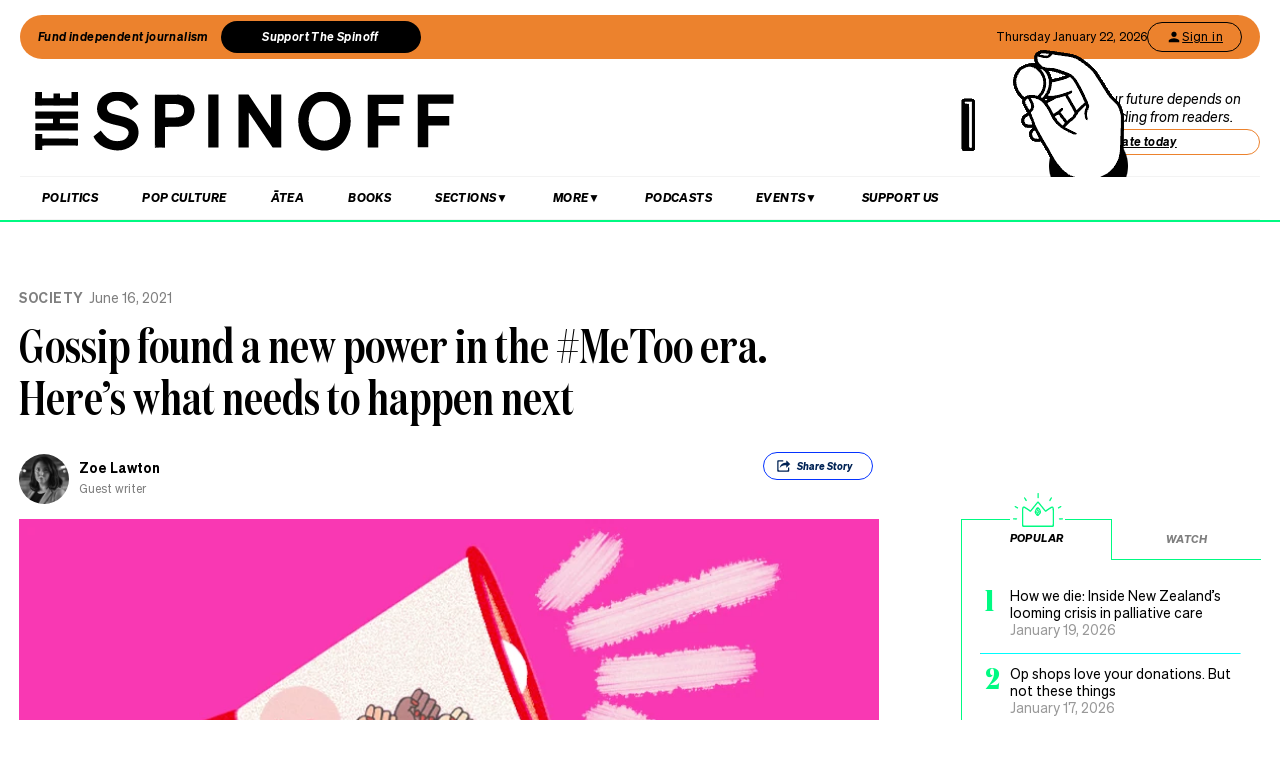

--- FILE ---
content_type: text/html; charset=utf-8
request_url: https://thespinoff.co.nz/society/16-06-2021/new-zealand-is-harnessing-the-power-of-gossip-in-the-metoo-era
body_size: 55696
content:
<!DOCTYPE html><html lang="en"><head><meta charSet="utf-8"/><meta name="viewport" content="width=device-width"/><link rel="alternate" type="application/rss+xml" title="The Spinoff" href="/feed"/><title>Gossip found a new power in the #MeToo era. Here’s what needs to happen next | The Spinoff</title><meta property="fb:pages" content="585595504882807"/><meta name="author" content="Zoe Lawton"/><meta name="article name" content="Gossip found a new power in the #MeToo era. Here’s what needs to happen next"/><meta property="og:locale" content="en_US"/><meta property="og:site_name" content="The Spinoff"/><meta property="og:title" content="Gossip found a new power in the #MeToo era. Here’s what needs to happen next"/><meta property="og:url" content="https://thespinoff.co.nz/society/16-06-2021/new-zealand-is-harnessing-the-power-of-gossip-in-the-metoo-era"/><meta property="og:type" content="article"/><meta property="og:description" content="Three years ago, Zoe Lawton started a blog for people in the legal profession to share their stories of sexual harassment. And she isn&#x27;t finished yet. "/><meta property="og:image" name="image" content="https://images.thespinoff.co.nz/1/2021/06/MeToo-Era-v7.png"/><meta property="og:image:width" content="850"/><meta property="og:image:height" content="510"/><meta property="article:published_time" content="2021-06-16T05:16:14+13:00"/><meta property="article:modified_time" content="2021-06-16T05:16:14+13:00"/><meta property="og:updated_time" content="2021-06-16T05:16:14+13:00"/><meta property="article:section" content="Society"/><meta property="article:publisher" content="https://www.facebook.com/thespinofftv"/><meta name="twitter:image" content="https://images.thespinoff.co.nz/1/2021/06/MeToo-Era-v7.png"/><meta name="twitter:card" content="summary_large_image"/><meta name="twitter:site" content="@TheSpinoffTV"/><meta name="description" content="Three years ago, Zoe Lawton started a blog for people in the legal profession to share their stories of sexual harassment. And she isn&#x27;t finished yet. "/><link rel="canonical" href="https://thespinoff.co.nz/society/16-06-2021/new-zealand-is-harnessing-the-power-of-gossip-in-the-metoo-era"/><meta name="apple-itunes-app" content="app-id=1194728952, app-argument=https://thespinoff.co.nz/society/16-06-2021/new-zealand-is-harnessing-the-power-of-gossip-in-the-metoo-era"/><meta http-equiv="Permissions-Policy" content="encrypted-media=(self)"/><meta name="parsely-metadata" content="{&quot;postId&quot;:318008,&quot;postSlug&quot;:&quot;new-zealand-is-harnessing-the-power-of-gossip-in-the-metoo-era&quot;,&quot;postType&quot;:&quot;post&quot;}"/><link rel="preload" as="image" imageSrcSet="https://images.thespinoff.co.nz/1/2021/06/MeToo-Era-v7.png?w=640&amp;fm=auto&amp;auto=compress%2Cformat 640w, https://images.thespinoff.co.nz/1/2021/06/MeToo-Era-v7.png?w=768&amp;fm=auto&amp;auto=compress%2Cformat 768w, https://images.thespinoff.co.nz/1/2021/06/MeToo-Era-v7.png?w=1024&amp;fm=auto&amp;auto=compress%2Cformat 1024w, https://images.thespinoff.co.nz/1/2021/06/MeToo-Era-v7.png?w=1290&amp;fm=auto&amp;auto=compress%2Cformat 1290w" imageSizes="(max-width: 767px) 100vw, 850px"/><link rel="preload" as="image" imageSrcSet="https://images.thespinoff.co.nz/1/2026/01/COB-jan-20.png?w=640&amp;fm=auto&amp;auto=compress%2Cformat 640w, https://images.thespinoff.co.nz/1/2026/01/COB-jan-20.png?w=768&amp;fm=auto&amp;auto=compress%2Cformat 768w, https://images.thespinoff.co.nz/1/2026/01/COB-jan-20.png?w=1024&amp;fm=auto&amp;auto=compress%2Cformat 1024w, https://images.thespinoff.co.nz/1/2026/01/COB-jan-20.png?w=1290&amp;fm=auto&amp;auto=compress%2Cformat 1290w" imageSizes="(max-width: 767px) 100vw, 850px"/><meta name="next-head-count" content="31"/><link rel="preload" href="/_next/static/css/488c3828f8f536b8.css" as="style"/><link rel="stylesheet" href="/_next/static/css/488c3828f8f536b8.css" data-n-g=""/><link rel="preload" href="/_next/static/css/e532e1279a82025b.css" as="style"/><link rel="stylesheet" href="/_next/static/css/e532e1279a82025b.css" data-n-p=""/><noscript data-n-css=""></noscript><script defer="" nomodule="" src="/_next/static/chunks/polyfills-c67a75d1b6f99dc8.js"></script><script src="/_next/static/chunks/webpack-20529bbe87020e1b.js" defer=""></script><script src="/_next/static/chunks/framework-4ed89e9640adfb9e.js" defer=""></script><script src="/_next/static/chunks/main-2db2cbc6cc560785.js" defer=""></script><script src="/_next/static/chunks/pages/_app-4b109a6480f580dc.js" defer=""></script><script src="/_next/static/chunks/29107295-4a69275373f23f88.js" defer=""></script><script src="/_next/static/chunks/ad7f724d-c783309ff8720dc6.js" defer=""></script><script src="/_next/static/chunks/5675-bbad7d92eb518528.js" defer=""></script><script src="/_next/static/chunks/6747-7ce758c1793e0d2c.js" defer=""></script><script src="/_next/static/chunks/5781-cae287cf948e16f5.js" defer=""></script><script src="/_next/static/chunks/4059-1ee6cdc9b36d4f0b.js" defer=""></script><script src="/_next/static/chunks/7745-c7bd36dd94eb923f.js" defer=""></script><script src="/_next/static/chunks/535-a1025ce9471b320e.js" defer=""></script><script src="/_next/static/chunks/7842-5b7a4ca8212c91a6.js" defer=""></script><script src="/_next/static/chunks/6430-1a54cb47b87c10bf.js" defer=""></script><script src="/_next/static/chunks/3058-e73e0984283bff7c.js" defer=""></script><script src="/_next/static/chunks/8788-4963069dec0e1b78.js" defer=""></script><script src="/_next/static/chunks/9655-2e6dcf92cb311804.js" defer=""></script><script src="/_next/static/chunks/6761-bb6299a37720ecba.js" defer=""></script><script src="/_next/static/chunks/3381-bb92350513c7de5d.js" defer=""></script><script src="/_next/static/chunks/9901-ddcb27bfc8e2df24.js" defer=""></script><script src="/_next/static/chunks/8382-85c57b321258afaa.js" defer=""></script><script src="/_next/static/chunks/2712-8dc94a375c37ad89.js" defer=""></script><script src="/_next/static/chunks/2125-b5e7d83f8b3ef85e.js" defer=""></script><script src="/_next/static/chunks/165-b43222539931b218.js" defer=""></script><script src="/_next/static/chunks/8684-72d5fcd6e4a3b218.js" defer=""></script><script src="/_next/static/chunks/184-e6e907cd3730c1a3.js" defer=""></script><script src="/_next/static/chunks/pages/%5Bcategory%5D/%5B...article%5D-143d2d2652bb954f.js" defer=""></script><script src="/_next/static/zuWUmO7d5ukmgzaBKhW7r/_buildManifest.js" defer=""></script><script src="/_next/static/zuWUmO7d5ukmgzaBKhW7r/_ssgManifest.js" defer=""></script></head><body><div id="__next"><script async="" src="https://securepubads.g.doubleclick.net/tag/js/gpt.js" id="google-ads-1"></script><div id="genecy-interstitial-ad"></div><div id="location-testerrrr _app123"></div><header class="header" id="header"><div class="light"></div><div class="matariki-cluster"></div><div class="orange-top-banner"><div class="banner-left"><button class="fund-journalism-btn">Fund independent journalism</button><button class="support-spinoff-btn">Support The Spinoff</button></div><div class="banner-right"><span class="date-display"></span><div class="login-btn"><span class="loading-dots">Kia ora</span></div></div></div><div class="row heading "><div class="spinoff-logo"><h1 style="margin:0px;padding:0px"><a aria-label="The Spinoff home" href="/"><div id="animatedLogo" class="animate"></div><span class="hidden-screen">The Spinoff</span></a></h1></div><div class="cta"></div></div></header><div class="row navigation"><nav class="primary" aria-label="primary" id="navigation"><div class="desktop"><ul><li><a aria-label="Go Home" href="/"><span class="mobile-logo"><svg xmlns="http://www.w3.org/2000/svg" viewBox="0 0 20 20"><g transform="translate(3762 -909)"><circle cx="10" cy="10" r="10" transform="translate(-3762 909)" fill="#033a9a"></circle><path d="M140.855,81.44l-.207-.044c-1.748-.382-2.52-.589-2.52-1.481,0-.877.887-1.489,2.157-1.489a3.015,3.015,0,0,1,2.8,1.6l.167.288,1.666-1.218-.116-.2a5.01,5.01,0,0,0-4.483-2.268c-2.494,0-4.3,1.432-4.3,3.405,0,2.312,2.167,2.789,3.909,3.172l.267.058c1.787.389,2.646.62,2.646,1.6,0,1-.944,1.654-2.4,1.654a3.713,3.713,0,0,1-3.32-1.9l-.168-.293-1.7,1.249.109.2a5.757,5.757,0,0,0,5.041,2.544c2.646,0,4.567-1.5,4.567-3.571,0-2.425-2.185-2.894-4.111-3.308" transform="translate(-3892.202 836.526)" fill="#fff"></path></g></svg><span class="hidden-screen">The Spinoff</span></span></a></li></ul></div><div class="mobile"><ul><a class="sticky-logo" href="/"><li class="mobile-logo"><svg xmlns="http://www.w3.org/2000/svg" viewBox="0 0 20 20"><g transform="translate(3762 -909)"><circle cx="10" cy="10" r="10" transform="translate(-3762 909)" fill="#033a9a"></circle><path d="M140.855,81.44l-.207-.044c-1.748-.382-2.52-.589-2.52-1.481,0-.877.887-1.489,2.157-1.489a3.015,3.015,0,0,1,2.8,1.6l.167.288,1.666-1.218-.116-.2a5.01,5.01,0,0,0-4.483-2.268c-2.494,0-4.3,1.432-4.3,3.405,0,2.312,2.167,2.789,3.909,3.172l.267.058c1.787.389,2.646.62,2.646,1.6,0,1-.944,1.654-2.4,1.654a3.713,3.713,0,0,1-3.32-1.9l-.168-.293-1.7,1.249.109.2a5.757,5.757,0,0,0,5.041,2.544c2.646,0,4.567-1.5,4.567-3.571,0-2.425-2.185-2.894-4.111-3.308" transform="translate(-3892.202 836.526)" fill="#fff"></path></g></svg></li></a><li class="mobile-nav-link"><a id="mobile-nav-0" href="/politics">Politics</a></li><li class="mobile-nav-link"><a id="mobile-nav-1" href="/pop-culture">Pop Culture</a></li><li class="mobile-nav-link"><a id="mobile-nav-2" href="/atea">Ātea</a></li><li class="mobile-nav-link"><a id="mobile-nav-4" href="/podcasts">Podcasts</a></li><li><div class="hamburger"><span></span></div></li></ul><div class="mobile-drawer"><div class="mobile-links"><div class="mobile-column"><h4>Sections</h4><div class="split-column"><ul><li id="mobile-Sections-nav-0"><a class="text-xs" href="/videos">Video</a></li><li id="mobile-Sections-nav-2"><a class="text-xs" href="/kai">Kai</a></li><li id="mobile-Sections-nav-4"><a class="text-xs" href="/internet">Internet</a></li><li id="mobile-Sections-nav-6"><a class="text-xs" href="/partner">Partners</a></li><li id="mobile-Sections-nav-8"><a class="text-xs" href="/science">Science</a></li></ul><ul><li id="mobile-Sections-nav-1"><a class="text-xs" href="/society">Society</a></li><li id="mobile-Sections-nav-3"><a class="text-xs" href="/books">Books</a></li><li id="mobile-Sections-nav-5"><a class="text-xs" href="/sports">Sports</a></li><li id="mobile-Sections-nav-7"><a class="text-xs" href="/media">Media</a></li><li id="mobile-Sections-nav-9"><a class="text-xs" href="/business">Business</a></li></ul></div></div></div><style data-emotion="css b62m3t-container">.css-b62m3t-container{position:relative;box-sizing:border-box;}</style><div class="author-filter css-b62m3t-container" id="authorFilter"><style data-emotion="css 7pg0cj-a11yText">.css-7pg0cj-a11yText{z-index:9999;border:0;clip:rect(1px, 1px, 1px, 1px);height:1px;width:1px;position:absolute;overflow:hidden;padding:0;white-space:nowrap;}</style><span id="react-select-author-filter-async-select-mobile-live-region" class="css-7pg0cj-a11yText"></span><span aria-live="polite" aria-atomic="false" aria-relevant="additions text" class="css-7pg0cj-a11yText"></span><style data-emotion="css 1s2u09g-control">.css-1s2u09g-control{-webkit-align-items:center;-webkit-box-align:center;-ms-flex-align:center;align-items:center;background-color:hsl(0, 0%, 100%);border-color:hsl(0, 0%, 80%);border-radius:4px;border-style:solid;border-width:1px;cursor:default;display:-webkit-box;display:-webkit-flex;display:-ms-flexbox;display:flex;-webkit-box-flex-wrap:wrap;-webkit-flex-wrap:wrap;-ms-flex-wrap:wrap;flex-wrap:wrap;-webkit-box-pack:justify;-webkit-justify-content:space-between;justify-content:space-between;min-height:38px;outline:0!important;position:relative;-webkit-transition:all 100ms;transition:all 100ms;box-sizing:border-box;}.css-1s2u09g-control:hover{border-color:hsl(0, 0%, 70%);}</style><div class="author-filter__control css-1s2u09g-control"><style data-emotion="css 1d8n9bt">.css-1d8n9bt{-webkit-align-items:center;-webkit-box-align:center;-ms-flex-align:center;align-items:center;display:grid;-webkit-flex:1;-ms-flex:1;flex:1;-webkit-box-flex-wrap:wrap;-webkit-flex-wrap:wrap;-ms-flex-wrap:wrap;flex-wrap:wrap;padding:2px 8px;-webkit-overflow-scrolling:touch;position:relative;overflow:hidden;box-sizing:border-box;}</style><div class="author-filter__value-container css-1d8n9bt"><style data-emotion="css 14el2xx-placeholder">.css-14el2xx-placeholder{color:hsl(0, 0%, 50%);grid-area:1/1/2/3;margin-left:2px;margin-right:2px;box-sizing:border-box;}</style><div class="author-filter__placeholder css-14el2xx-placeholder" id="react-select-author-filter-async-select-mobile-placeholder">Search for an author...</div><style data-emotion="css ackcql">.css-ackcql{margin:2px;padding-bottom:2px;padding-top:2px;visibility:visible;color:hsl(0, 0%, 20%);-webkit-flex:1 1 auto;-ms-flex:1 1 auto;flex:1 1 auto;display:inline-grid;grid-area:1/1/2/3;grid-template-columns:0 min-content;box-sizing:border-box;}.css-ackcql:after{content:attr(data-value) " ";visibility:hidden;white-space:pre;grid-area:1/2;font:inherit;min-width:2px;border:0;margin:0;outline:0;padding:0;}</style><div class="author-filter__input-container css-ackcql" data-value=""><input class="author-filter__input" style="label:input;color:inherit;background:0;opacity:1;width:100%;grid-area:1 / 2;font:inherit;min-width:2px;border:0;margin:0;outline:0;padding:0" autoCapitalize="none" autoComplete="off" autoCorrect="off" id="react-select-author-filter-async-select-mobile-input" spellcheck="false" tabindex="0" type="text" aria-autocomplete="list" aria-expanded="false" aria-haspopup="true" role="combobox" aria-describedby="react-select-author-filter-async-select-mobile-placeholder" value=""/></div></div><style data-emotion="css 1wy0on6">.css-1wy0on6{-webkit-align-items:center;-webkit-box-align:center;-ms-flex-align:center;align-items:center;-webkit-align-self:stretch;-ms-flex-item-align:stretch;align-self:stretch;display:-webkit-box;display:-webkit-flex;display:-ms-flexbox;display:flex;-webkit-flex-shrink:0;-ms-flex-negative:0;flex-shrink:0;box-sizing:border-box;}</style><div class="author-filter__indicators css-1wy0on6"><style data-emotion="css 1okebmr-indicatorSeparator">.css-1okebmr-indicatorSeparator{-webkit-align-self:stretch;-ms-flex-item-align:stretch;align-self:stretch;background-color:hsl(0, 0%, 80%);margin-bottom:8px;margin-top:8px;width:1px;box-sizing:border-box;}</style><span class="author-filter__indicator-separator css-1okebmr-indicatorSeparator"></span><style data-emotion="css tlfecz-indicatorContainer">.css-tlfecz-indicatorContainer{color:hsl(0, 0%, 80%);display:-webkit-box;display:-webkit-flex;display:-ms-flexbox;display:flex;padding:8px;-webkit-transition:color 150ms;transition:color 150ms;box-sizing:border-box;}.css-tlfecz-indicatorContainer:hover{color:hsl(0, 0%, 60%);}</style><div class="author-filter__indicator author-filter__dropdown-indicator css-tlfecz-indicatorContainer" aria-hidden="true"><style data-emotion="css 8mmkcg">.css-8mmkcg{display:inline-block;fill:currentColor;line-height:1;stroke:currentColor;stroke-width:0;}</style><svg height="20" width="20" viewBox="0 0 20 20" aria-hidden="true" focusable="false" class="css-8mmkcg"><path d="M4.516 7.548c0.436-0.446 1.043-0.481 1.576 0l3.908 3.747 3.908-3.747c0.533-0.481 1.141-0.446 1.574 0 0.436 0.445 0.408 1.197 0 1.615-0.406 0.418-4.695 4.502-4.695 4.502-0.217 0.223-0.502 0.335-0.787 0.335s-0.57-0.112-0.789-0.335c0 0-4.287-4.084-4.695-4.502s-0.436-1.17 0-1.615z"></path></svg></div></div></div></div></div><div class="mobile-drawer"><h4><i>SEARCH</i></h4><form class="mobile-search"><input placeholder="Search for it..." value=""/></form><br/><h4><i>AUTHOR SEARCH</i></h4><div><style data-emotion="css b62m3t-container">.css-b62m3t-container{position:relative;box-sizing:border-box;}</style><div class="author-filter css-b62m3t-container" id="authorFilter-1"><style data-emotion="css 7pg0cj-a11yText">.css-7pg0cj-a11yText{z-index:9999;border:0;clip:rect(1px, 1px, 1px, 1px);height:1px;width:1px;position:absolute;overflow:hidden;padding:0;white-space:nowrap;}</style><span id="react-select-author-filter-async-select-live-region" class="css-7pg0cj-a11yText"></span><span aria-live="polite" aria-atomic="false" aria-relevant="additions text" class="css-7pg0cj-a11yText"></span><style data-emotion="css 1s2u09g-control">.css-1s2u09g-control{-webkit-align-items:center;-webkit-box-align:center;-ms-flex-align:center;align-items:center;background-color:hsl(0, 0%, 100%);border-color:hsl(0, 0%, 80%);border-radius:4px;border-style:solid;border-width:1px;cursor:default;display:-webkit-box;display:-webkit-flex;display:-ms-flexbox;display:flex;-webkit-box-flex-wrap:wrap;-webkit-flex-wrap:wrap;-ms-flex-wrap:wrap;flex-wrap:wrap;-webkit-box-pack:justify;-webkit-justify-content:space-between;justify-content:space-between;min-height:38px;outline:0!important;position:relative;-webkit-transition:all 100ms;transition:all 100ms;box-sizing:border-box;}.css-1s2u09g-control:hover{border-color:hsl(0, 0%, 70%);}</style><div class="author-filter__control css-1s2u09g-control"><style data-emotion="css 1d8n9bt">.css-1d8n9bt{-webkit-align-items:center;-webkit-box-align:center;-ms-flex-align:center;align-items:center;display:grid;-webkit-flex:1;-ms-flex:1;flex:1;-webkit-box-flex-wrap:wrap;-webkit-flex-wrap:wrap;-ms-flex-wrap:wrap;flex-wrap:wrap;padding:2px 8px;-webkit-overflow-scrolling:touch;position:relative;overflow:hidden;box-sizing:border-box;}</style><div class="author-filter__value-container css-1d8n9bt"><style data-emotion="css 14el2xx-placeholder">.css-14el2xx-placeholder{color:hsl(0, 0%, 50%);grid-area:1/1/2/3;margin-left:2px;margin-right:2px;box-sizing:border-box;}</style><div class="author-filter__placeholder css-14el2xx-placeholder" id="react-select-author-filter-async-select-placeholder">Search for an author...</div><style data-emotion="css ackcql">.css-ackcql{margin:2px;padding-bottom:2px;padding-top:2px;visibility:visible;color:hsl(0, 0%, 20%);-webkit-flex:1 1 auto;-ms-flex:1 1 auto;flex:1 1 auto;display:inline-grid;grid-area:1/1/2/3;grid-template-columns:0 min-content;box-sizing:border-box;}.css-ackcql:after{content:attr(data-value) " ";visibility:hidden;white-space:pre;grid-area:1/2;font:inherit;min-width:2px;border:0;margin:0;outline:0;padding:0;}</style><div class="author-filter__input-container css-ackcql" data-value=""><input class="author-filter__input" style="label:input;color:inherit;background:0;opacity:1;width:100%;grid-area:1 / 2;font:inherit;min-width:2px;border:0;margin:0;outline:0;padding:0" autoCapitalize="none" autoComplete="off" autoCorrect="off" id="react-select-author-filter-async-select-input" spellcheck="false" tabindex="0" type="text" aria-autocomplete="list" aria-expanded="false" aria-haspopup="true" role="combobox" aria-describedby="react-select-author-filter-async-select-placeholder" value=""/></div></div><style data-emotion="css 1wy0on6">.css-1wy0on6{-webkit-align-items:center;-webkit-box-align:center;-ms-flex-align:center;align-items:center;-webkit-align-self:stretch;-ms-flex-item-align:stretch;align-self:stretch;display:-webkit-box;display:-webkit-flex;display:-ms-flexbox;display:flex;-webkit-flex-shrink:0;-ms-flex-negative:0;flex-shrink:0;box-sizing:border-box;}</style><div class="author-filter__indicators css-1wy0on6"><style data-emotion="css 1okebmr-indicatorSeparator">.css-1okebmr-indicatorSeparator{-webkit-align-self:stretch;-ms-flex-item-align:stretch;align-self:stretch;background-color:hsl(0, 0%, 80%);margin-bottom:8px;margin-top:8px;width:1px;box-sizing:border-box;}</style><span class="author-filter__indicator-separator css-1okebmr-indicatorSeparator"></span><style data-emotion="css tlfecz-indicatorContainer">.css-tlfecz-indicatorContainer{color:hsl(0, 0%, 80%);display:-webkit-box;display:-webkit-flex;display:-ms-flexbox;display:flex;padding:8px;-webkit-transition:color 150ms;transition:color 150ms;box-sizing:border-box;}.css-tlfecz-indicatorContainer:hover{color:hsl(0, 0%, 60%);}</style><div class="author-filter__indicator author-filter__dropdown-indicator css-tlfecz-indicatorContainer" aria-hidden="true"><style data-emotion="css 8mmkcg">.css-8mmkcg{display:inline-block;fill:currentColor;line-height:1;stroke:currentColor;stroke-width:0;}</style><svg height="20" width="20" viewBox="0 0 20 20" aria-hidden="true" focusable="false" class="css-8mmkcg"><path d="M4.516 7.548c0.436-0.446 1.043-0.481 1.576 0l3.908 3.747 3.908-3.747c0.533-0.481 1.141-0.446 1.574 0 0.436 0.445 0.408 1.197 0 1.615-0.406 0.418-4.695 4.502-4.695 4.502-0.217 0.223-0.502 0.335-0.787 0.335s-0.57-0.112-0.789-0.335c0 0-4.287-4.084-4.695-4.502s-0.436-1.17 0-1.615z"></path></svg></div></div></div></div></div><div class="mobile-links"><div class="mobile-column flex"><h4>Sections</h4><ul><li id="mobile-Sections-nav-0"><a class="text-xs" href="/videos">Video</a></li><li id="mobile-Sections-nav-1"><a class="text-xs" href="/society">Society</a></li><li id="mobile-Sections-nav-2"><a class="text-xs" href="/kai">Kai</a></li><li id="mobile-Sections-nav-3"><a class="text-xs" href="/books">Books</a></li><li id="mobile-Sections-nav-4"><a class="text-xs" href="/internet">Internet</a></li><li id="mobile-Sections-nav-5"><a class="text-xs" href="/sports">Sports</a></li><li id="mobile-Sections-nav-6"><a class="text-xs" href="/partner">Partners</a></li><li id="mobile-Sections-nav-7"><a class="text-xs" href="/media">Media</a></li><li id="mobile-Sections-nav-8"><a class="text-xs" href="/science">Science</a></li><li id="mobile-Sections-nav-9"><a class="text-xs" href="/business">Business</a></li></ul></div><div class="mobile-column"><h4>About</h4><ul><li id="mobile-About-nav-0"><a class="text-xs" href="/contact">Contact</a></li><li id="mobile-About-nav-1"><a class="text-xs" href="/advertise">Advertise</a></li><li id="mobile-About-nav-2"><a class="text-xs" href="/about-us">About us</a></li><li id="mobile-About-nav-3"><a class="text-xs" href="/jobs">Jobs</a></li><li id="mobile-About-nav-4"><a class="text-xs" href="/about-us/use-of-generative-ai">Use of Generative AI </a></li></ul></div><div class="mobile-column"><h4>Members</h4><ul class="mobile-members-buttons"><li><button class="button secondary mobile-login-btn"><svg class="user-icon" width="16" height="16" viewBox="0 0 24 24" fill="none" xmlns="http://www.w3.org/2000/svg"><path d="M12 12C14.21 12 16 10.21 16 8C16 5.79 14.21 4 12 4C9.79 4 8 5.79 8 8C8 10.21 9.79 12 12 12ZM12 14C9.33 14 4 15.34 4 18V20H20V18C20 15.34 14.67 14 12 14Z" fill="currentColor"></path></svg>Sign in</button></li><li><button class="button primary mobile-donate-btn">Support The Spinoff</button></li></ul></div><div class="mobile-column"><h4>Subscribe</h4><ul><li id="mobile-Subscribe-nav-0"><a class="text-xs" href="/newsletters">Newsletters</a></li></ul></div><div class="mobile-column"><h4>Events</h4><ul><li id="mobile-Events-nav-0"><a class="text-xs" href="https://thespinoff.co.nz/events">All Events</a></li><li id="mobile-Events-nav-1"><a class="text-xs" href="https://thespinoff.co.nz/events/city/auckland">Auckland</a></li><li id="mobile-Events-nav-2"><a class="text-xs" href="https://thespinoff.co.nz/events/city/wellington">Wellington</a></li><li id="mobile-Events-nav-3"><a class="text-xs" href="https://thespinoff.co.nz/events/city/christchurch">Christchurch</a></li><li id="mobile-Events-nav-4"><a class="text-xs" href="https://thespinoff.co.nz/events/city/dunedin">Dunedin</a></li></ul></div></div><br/></div></div></nav><div class="reading-progress-container"><div class="reading-progress-bar" style="transform:scaleX(0%) translateZ(0)"></div></div></div><div class="mobileSpecialEvent"></div><section class="block ad" id="header-ad-section"><div class="container ad"><div id="" style="display:none" class="ad ad-header"></div></div></section><div class="infinite-scroll-component__outerdiv"><div class="infinite-scroll-component " style="height:auto;overflow:visible;-webkit-overflow-scrolling:touch"><section class="block article" id="new-zealand-is-harnessing-the-power-of-gossip-in-the-metoo-era"><div class="container article"><script type="application/ld+json">{"@context":"http://schema.org","@type":"NewsArticle","mainEntityOfPage":{"@type":"WebPage","@id":"https://thespinoff.co.nz/society/16-06-2021/new-zealand-is-harnessing-the-power-of-gossip-in-the-metoo-era"},"headline":"Gossip found a new power in the #MeToo era. Here’s what needs to happen next","url":"https://thespinoff.co.nz/society/16-06-2021/new-zealand-is-harnessing-the-power-of-gossip-in-the-metoo-era","thumbnailUrl":"https://images.thespinoff.co.nz/1/2021/06/MeToo-Era-v7.png","image":{"@type":"ImageObject","url":"https://images.thespinoff.co.nz/1/2021/06/MeToo-Era-v7.png"},"dateCreated":"2021-06-16T05:16:14+12:00","datePublished":"2021-06-16T05:16:14+12:00","dateModified":"2021-06-16T05:16:14+12:00","articleSection":"Society","author":[{"@type":"Person","name":"Zoe Lawton","url":"https://thespinoff.co.nz/authors/zoe-lawton"}],"creator":["Zoe Lawton"],"keywords":["#metoo","Gossip Week","law","legal profession","Russell McVeagh","Sexual harrassment","Society"],"publisher":{"@type":"Organization","name":"The Spinoff","logo":{"@type":"ImageObject","url":"https://thespinoff.co.nz/images/spinoff-icon-logo.svg","width":"200","height":"200"}},"metadata":"{\"postId\":318008,\"postSlug\":\"new-zealand-is-harnessing-the-power-of-gossip-in-the-metoo-era\",\"postType\":\"post\"}"}</script><div class="layout-column-two"><div class="layout-article-header "><div class="image"><span style="position:relative"><span style="box-sizing:border-box;display:block;overflow:hidden;width:initial;height:initial;background:none;opacity:1;border:0;margin:0;padding:0;position:relative"><span style="box-sizing:border-box;display:block;width:initial;height:initial;background:none;opacity:1;border:0;margin:0;padding:0;padding-top:60%"></span><img alt="#MeToo Era-v7" sizes="(max-width: 767px) 100vw, 850px" srcSet="https://images.thespinoff.co.nz/1/2021/06/MeToo-Era-v7.png?w=640&amp;fm=auto&amp;auto=compress%2Cformat 640w, https://images.thespinoff.co.nz/1/2021/06/MeToo-Era-v7.png?w=768&amp;fm=auto&amp;auto=compress%2Cformat 768w, https://images.thespinoff.co.nz/1/2021/06/MeToo-Era-v7.png?w=1024&amp;fm=auto&amp;auto=compress%2Cformat 1024w, https://images.thespinoff.co.nz/1/2021/06/MeToo-Era-v7.png?w=1290&amp;fm=auto&amp;auto=compress%2Cformat 1290w" src="https://images.thespinoff.co.nz/1/2021/06/MeToo-Era-v7.png?w=1290&amp;fm=auto&amp;auto=compress%2Cformat" decoding="async" data-nimg="responsive" style="position:absolute;top:0;left:0;bottom:0;right:0;box-sizing:border-box;padding:0;border:none;margin:auto;display:block;width:0;height:0;min-width:100%;max-width:100%;min-height:100%;max-height:100%"/></span></span></div><h2 class=""><a href="/society">Society</a><span>June 16, 2021</span></h2><script type="application/ld+json">{"@context":"http://schema.org","@type":"BreadcrumbList","itemListElement":[{"@type":"ListItem","position":1,"item":{"@id":"https://thespinoff.co.nz","name":"Home"}},{"@type":"ListItem","position":2,"item":{"@id":"https://thespinoff.co.nz/society","name":"Society"}},{"@type":"ListItem","position":3,"item":{"@id":"https://thespinoff.co.nz/society/16-06-2021/new-zealand-is-harnessing-the-power-of-gossip-in-the-metoo-era","name":"Gossip found a new power in the #MeToo era. Here’s what needs to happen next"}}]}</script><h1>Gossip found a new power in the #MeToo era. Here’s what needs to happen next</h1><div><div class="bylines-container"><div class="byline"><div class="avatar"><a aria-hidden="true" href="/authors/zoe-lawton"><div class="avatar-mask"><span style="box-sizing:border-box;display:block;overflow:hidden;width:initial;height:initial;background:none;opacity:1;border:0;margin:0;padding:0;position:absolute;top:0;left:0;bottom:0;right:0"><img alt="avatar" src="[data-uri]" decoding="async" data-nimg="fill" class="avatar" style="position:absolute;top:0;left:0;bottom:0;right:0;box-sizing:border-box;padding:0;border:none;margin:auto;display:block;width:0;height:0;min-width:100%;max-width:100%;min-height:100%;max-height:100%;object-fit:cover"/><noscript><img alt="avatar" sizes="110px" srcSet="https://images.thespinoff.co.nz/1/2021/06/Screen-Shot-2021-06-15-at-4.43.36-PM.jpg?w=70&amp;fm=auto&amp;auto=compress%2Cformat 70w, https://images.thespinoff.co.nz/1/2021/06/Screen-Shot-2021-06-15-at-4.43.36-PM.jpg?w=250&amp;fm=auto&amp;auto=compress%2Cformat 250w, https://images.thespinoff.co.nz/1/2021/06/Screen-Shot-2021-06-15-at-4.43.36-PM.jpg?w=640&amp;fm=auto&amp;auto=compress%2Cformat 640w, https://images.thespinoff.co.nz/1/2021/06/Screen-Shot-2021-06-15-at-4.43.36-PM.jpg?w=768&amp;fm=auto&amp;auto=compress%2Cformat 768w, https://images.thespinoff.co.nz/1/2021/06/Screen-Shot-2021-06-15-at-4.43.36-PM.jpg?w=1024&amp;fm=auto&amp;auto=compress%2Cformat 1024w, https://images.thespinoff.co.nz/1/2021/06/Screen-Shot-2021-06-15-at-4.43.36-PM.jpg?w=1290&amp;fm=auto&amp;auto=compress%2Cformat 1290w" src="https://images.thespinoff.co.nz/1/2021/06/Screen-Shot-2021-06-15-at-4.43.36-PM.jpg?w=1290&amp;fm=auto&amp;auto=compress%2Cformat" decoding="async" data-nimg="fill" style="position:absolute;top:0;left:0;bottom:0;right:0;box-sizing:border-box;padding:0;border:none;margin:auto;display:block;width:0;height:0;min-width:100%;max-width:100%;min-height:100%;max-height:100%;object-fit:cover" class="avatar" loading="lazy"/></noscript></span></div></a></div><div><div aria-label="written by Zoe Lawton" class="name "><a aria-label="view all posts by Zoe Lawton," title="view all posts by Zoe Lawton" rel="author" href="/authors/zoe-lawton">Zoe Lawton</a></div><div aria-label="role Guest writer" class="position">Guest writer</div></div></div></div><div class="deviceOnly"></div><div class="visible-tags dtOnly"><section class="active topShare shareButton shareButtonTop" data-animationtype="sharescroll"><div><svg xmlns="http://www.w3.org/2000/svg" viewBox="0 0 38.84 38.84" class="icon"><g><path d="M25.94,21.49h1.63s0,.07,0,.11c0,1.33,0,2.66,0,3.99,0,.59-.35,1.07-.89,1.22-.12,.03-.25,.05-.38,.05-4.33,0-8.67,0-13,0-.73,0-1.27-.54-1.27-1.27,0-4.11,0-8.23,0-12.34,0-.74,.54-1.27,1.28-1.27,2.12,0,4.24,0,6.36,0,.1,0,.14,.02,.13,.13,0,.47,0,.94,0,1.4v.11c-.05,0-.1,0-.14,0-1.68,0-3.36,0-5.04,0-.18,0-.36,.02-.54,.06-.26,.06-.39,.23-.41,.49,0,.05,0,.09,0,.14,0,3.21,0,6.41,0,9.62,0,.55,.3,1.01,.79,1.19,.15,.05,.32,.08,.48,.08,3.24,0,6.48,0,9.72,0,.73,0,1.26-.53,1.27-1.26,0-.77,0-1.54,0-2.32,0-.04,0-.09,0-.14Z"></path><path d="M15.16,21.71c.05-.26,.09-.5,.15-.74,.35-1.43,1.03-2.68,2.11-3.69,.82-.77,1.79-1.29,2.87-1.62,.85-.26,1.72-.39,2.61-.42,.18,0,.36-.01,.54-.01,.1,0,.12-.03,.11-.12,0-.99,0-1.98,0-2.98v-.16l5.26,4.9-5.26,4.9v-.15c0-.98,0-1.96,0-2.94,0-.1-.02-.14-.13-.15-1.82-.18-3.56,.09-5.22,.86-1.15,.53-2.13,1.29-2.95,2.25-.01,.02-.03,.03-.04,.05,0,0-.01,0-.05,.02Z"></path></g></svg> <span class="copyURL"> Share <span class="hideSmall">Story</span></span></div><div class="shareDropdown"><div class="closeDropDown">×</div><ul class="socialButtonsList"><li class="share" id="shareButtonTop-copy"><button><div class="innerText copyURL">Share <span class="hideSmall">Story</span></div></button></li><li><button class="react-share__ShareButton" style="background-color:transparent;border:none;padding:0;font:inherit;color:inherit;cursor:pointer"><svg viewBox="0 0 64 64" width="26" height="26"><circle cx="32" cy="32" r="32" fill="#0965FE"></circle><path d="M34.1,47V33.3h4.6l0.7-5.3h-5.3v-3.4c0-1.5,0.4-2.6,2.6-2.6l2.8,0v-4.8c-0.5-0.1-2.2-0.2-4.1-0.2 c-4.1,0-6.9,2.5-6.9,7V28H24v5.3h4.6V47H34.1z" fill="white"></path></svg><div class="innerText">Facebook</div></button></li><li><button class="react-share__ShareButton" style="background-color:transparent;border:none;padding:0;font:inherit;color:inherit;cursor:pointer"><svg viewBox="0 0 64 64" width="26" height="26"><circle cx="32" cy="32" r="32" fill="#00aced"></circle><path d="M48,22.1c-1.2,0.5-2.4,0.9-3.8,1c1.4-0.8,2.4-2.1,2.9-3.6c-1.3,0.8-2.7,1.3-4.2,1.6 C41.7,19.8,40,19,38.2,19c-3.6,0-6.6,2.9-6.6,6.6c0,0.5,0.1,1,0.2,1.5c-5.5-0.3-10.3-2.9-13.5-6.9c-0.6,1-0.9,2.1-0.9,3.3 c0,2.3,1.2,4.3,2.9,5.5c-1.1,0-2.1-0.3-3-0.8c0,0,0,0.1,0,0.1c0,3.2,2.3,5.8,5.3,6.4c-0.6,0.1-1.1,0.2-1.7,0.2c-0.4,0-0.8,0-1.2-0.1 c0.8,2.6,3.3,4.5,6.1,4.6c-2.2,1.8-5.1,2.8-8.2,2.8c-0.5,0-1.1,0-1.6-0.1c2.9,1.9,6.4,2.9,10.1,2.9c12.1,0,18.7-10,18.7-18.7 c0-0.3,0-0.6,0-0.8C46,24.5,47.1,23.4,48,22.1z" fill="white"></path></svg><div class="innerText">Twitter</div></button></li><li><button class="react-share__ShareButton" style="background-color:transparent;border:none;padding:0;font:inherit;color:inherit;cursor:pointer"><svg viewBox="0 0 64 64" width="26" height="26"><circle cx="32" cy="32" r="32" fill="#1185FE"></circle><path d="M21.945 18.886C26.015 21.941 30.393 28.137 32 31.461 33.607 28.137 37.985 21.941 42.055 18.886 44.992 16.681 49.75 14.975 49.75 20.403 49.75 21.487 49.128 29.51 48.764 30.813 47.497 35.341 42.879 36.496 38.772 35.797 45.951 37.019 47.778 41.067 43.833 45.114 36.342 52.801 33.066 43.186 32.227 40.722 32.073 40.27 32.001 40.059 32 40.238 31.999 40.059 31.927 40.27 31.773 40.722 30.934 43.186 27.658 52.801 20.167 45.114 16.222 41.067 18.049 37.019 25.228 35.797 21.121 36.496 16.503 35.341 15.236 30.813 14.872 29.51 14.25 21.487 14.25 20.403 14.25 14.975 19.008 16.681 21.945 18.886Z" fill="white"></path></svg><div class="innerText">Bluesky</div></button></li><li><button class="react-share__ShareButton" style="background-color:transparent;border:none;padding:0;font:inherit;color:inherit;cursor:pointer"><svg viewBox="0 0 64 64" width="26" height="26"><circle cx="32" cy="32" r="32" fill="#FF5700"></circle><path d="M 53.34375 32 C 53.277344 30.160156 52.136719 28.53125 50.429688 27.839844 C 48.722656 27.148438 46.769531 27.523438 45.441406 28.800781 C 41.800781 26.324219 37.519531 24.957031 33.121094 24.863281 L 35.199219 14.878906 L 42.046875 16.320312 C 42.214844 17.882812 43.496094 19.09375 45.066406 19.171875 C 46.636719 19.253906 48.03125 18.183594 48.359375 16.644531 C 48.6875 15.105469 47.847656 13.558594 46.382812 12.992188 C 44.914062 12.425781 43.253906 13.007812 42.464844 14.367188 L 34.625 12.800781 C 34.363281 12.742188 34.09375 12.792969 33.871094 12.9375 C 33.648438 13.082031 33.492188 13.308594 33.441406 13.566406 L 31.070312 24.671875 C 26.617188 24.738281 22.277344 26.105469 18.59375 28.609375 C 17.242188 27.339844 15.273438 26.988281 13.570312 27.707031 C 11.863281 28.429688 10.746094 30.089844 10.71875 31.941406 C 10.691406 33.789062 11.757812 35.484375 13.441406 36.257812 C 13.402344 36.726562 13.402344 37.195312 13.441406 37.664062 C 13.441406 44.832031 21.792969 50.65625 32.097656 50.65625 C 42.398438 50.65625 50.753906 44.832031 50.753906 37.664062 C 50.789062 37.195312 50.789062 36.726562 50.753906 36.257812 C 52.363281 35.453125 53.371094 33.800781 53.34375 32 Z M 21.34375 35.199219 C 21.34375 33.433594 22.777344 32 24.542969 32 C 26.3125 32 27.742188 33.433594 27.742188 35.199219 C 27.742188 36.96875 26.3125 38.398438 24.542969 38.398438 C 22.777344 38.398438 21.34375 36.96875 21.34375 35.199219 Z M 39.9375 44 C 37.664062 45.710938 34.871094 46.582031 32.03125 46.464844 C 29.191406 46.582031 26.398438 45.710938 24.128906 44 C 23.847656 43.65625 23.871094 43.15625 24.183594 42.839844 C 24.5 42.527344 25 42.503906 25.34375 42.785156 C 27.269531 44.195312 29.617188 44.90625 32 44.800781 C 34.386719 44.929688 36.746094 44.242188 38.6875 42.847656 C 39.042969 42.503906 39.605469 42.511719 39.953125 42.863281 C 40.296875 43.21875 40.289062 43.785156 39.9375 44.128906 Z M 39.359375 38.527344 C 37.59375 38.527344 36.160156 37.09375 36.160156 35.328125 C 36.160156 33.5625 37.59375 32.128906 39.359375 32.128906 C 41.128906 32.128906 42.558594 33.5625 42.558594 35.328125 C 42.59375 36.203125 42.269531 37.054688 41.65625 37.6875 C 41.046875 38.316406 40.203125 38.664062 39.328125 38.65625 Z M 39.359375 38.527344" fill="white"></path></svg><div class="innerText">Reddit</div></button></li><li><button class="react-share__ShareButton" style="background-color:transparent;border:none;padding:0;font:inherit;color:inherit;cursor:pointer"><svg viewBox="0 0 64 64" width="26" height="26"><circle cx="32" cy="32" r="32" fill="#7f7f7f"></circle><path d="M17,22v20h30V22H17z M41.1,25L32,32.1L22.9,25H41.1z M20,39V26.6l12,9.3l12-9.3V39H20z" fill="white"></path></svg><div class="innerText">Email</div></button></li><li><button class="react-share__ShareButton" style="background-color:transparent;border:none;padding:0;font:inherit;color:inherit;cursor:pointer"><svg viewBox="0 0 64 64" width="26" height="26"><circle cx="32" cy="32" r="32" fill="#0077B5"></circle><path d="M20.4,44h5.4V26.6h-5.4V44z M23.1,18c-1.7,0-3.1,1.4-3.1,3.1c0,1.7,1.4,3.1,3.1,3.1 c1.7,0,3.1-1.4,3.1-3.1C26.2,19.4,24.8,18,23.1,18z M39.5,26.2c-2.6,0-4.4,1.4-5.1,2.8h-0.1v-2.4h-5.2V44h5.4v-8.6 c0-2.3,0.4-4.5,3.2-4.5c2.8,0,2.8,2.6,2.8,4.6V44H46v-9.5C46,29.8,45,26.2,39.5,26.2z" fill="white"></path></svg><div class="innerText">Linkedin</div></button></li><li><button class="react-share__ShareButton" style="background-color:transparent;border:none;padding:0;font:inherit;color:inherit;cursor:pointer"><svg viewBox="0 0 64 64" width="26" height="26"><circle cx="32" cy="32" r="32" fill="#25D366"></circle><path d="m42.32286,33.93287c-0.5178,-0.2589 -3.04726,-1.49644 -3.52105,-1.66732c-0.4712,-0.17346 -0.81554,-0.2589 -1.15987,0.2589c-0.34175,0.51004 -1.33075,1.66474 -1.63108,2.00648c-0.30032,0.33658 -0.60064,0.36247 -1.11327,0.12945c-0.5178,-0.2589 -2.17994,-0.80259 -4.14759,-2.56312c-1.53269,-1.37217 -2.56312,-3.05503 -2.86603,-3.57283c-0.30033,-0.5178 -0.03366,-0.80259 0.22524,-1.06149c0.23301,-0.23301 0.5178,-0.59547 0.7767,-0.90616c0.25372,-0.31068 0.33657,-0.5178 0.51262,-0.85437c0.17088,-0.36246 0.08544,-0.64725 -0.04402,-0.90615c-0.12945,-0.2589 -1.15987,-2.79613 -1.58964,-3.80584c-0.41424,-1.00971 -0.84142,-0.88027 -1.15987,-0.88027c-0.29773,-0.02588 -0.64208,-0.02588 -0.98382,-0.02588c-0.34693,0 -0.90616,0.12945 -1.37736,0.62136c-0.4712,0.5178 -1.80194,1.76053 -1.80194,4.27186c0,2.51134 1.84596,4.945 2.10227,5.30747c0.2589,0.33657 3.63497,5.51458 8.80262,7.74113c1.23237,0.5178 2.1903,0.82848 2.94111,1.08738c1.23237,0.38836 2.35599,0.33657 3.24402,0.20712c0.99159,-0.15534 3.04985,-1.24272 3.47963,-2.45956c0.44013,-1.21683 0.44013,-2.22654 0.31068,-2.45955c-0.12945,-0.23301 -0.46601,-0.36247 -0.98382,-0.59548m-9.40068,12.84407l-0.02589,0c-3.05503,0 -6.08417,-0.82849 -8.72495,-2.38189l-0.62136,-0.37023l-6.47252,1.68286l1.73463,-6.29129l-0.41424,-0.64725c-1.70875,-2.71846 -2.6149,-5.85116 -2.6149,-9.07706c0,-9.39809 7.68934,-17.06155 17.15993,-17.06155c4.58253,0 8.88029,1.78642 12.11655,5.02268c3.23625,3.21036 5.02267,7.50812 5.02267,12.06476c-0.0078,9.3981 -7.69712,17.06155 -17.14699,17.06155m14.58906,-31.58846c-3.93529,-3.80584 -9.1133,-5.95471 -14.62789,-5.95471c-11.36055,0 -20.60848,9.2065 -20.61625,20.52564c0,3.61684 0.94757,7.14565 2.75211,10.26282l-2.92557,10.63564l10.93337,-2.85309c3.0136,1.63108 6.4052,2.4958 9.85634,2.49839l0.01037,0c11.36574,0 20.61884,-9.2091 20.62403,-20.53082c0,-5.48093 -2.14111,-10.64081 -6.03239,-14.51915" fill="white"></path></svg><div class="innerText">Whatsapp</div></button></li><li><button class="react-share__ShareButton" style="background-color:transparent;border:none;padding:0;font:inherit;color:inherit;cursor:pointer"><svg viewBox="0 0 64 64" width="26" height="26"><circle cx="32" cy="32" r="32" fill="#0A7CFF"></circle><path d="M 53.066406 21.871094 C 52.667969 21.339844 51.941406 21.179688 51.359375 21.496094 L 37.492188 29.058594 L 28.867188 21.660156 C 28.339844 21.207031 27.550781 21.238281 27.054688 21.730469 L 11.058594 37.726562 C 10.539062 38.25 10.542969 39.09375 11.0625 39.613281 C 11.480469 40.027344 12.121094 40.121094 12.640625 39.839844 L 26.503906 32.28125 L 35.136719 39.679688 C 35.667969 40.132812 36.457031 40.101562 36.949219 39.609375 L 52.949219 23.613281 C 53.414062 23.140625 53.464844 22.398438 53.066406 21.871094 Z M 53.066406 21.871094" fill="white"></path></svg><div class="innerText">Messenger</div></button></li></ul><span class="shareBg shareBgTop"><svg xmlns="http://www.w3.org/2000/svg" viewBox="0 0 127.11 77.54"><ellipse cx="63.56" cy="38.77" rx="68.9" ry="28.14" transform="rotate(-25.07 63.572 38.773)"></ellipse></svg></span><span class="shareBg shareBgBottom"><svg xmlns="http://www.w3.org/2000/svg" viewBox="0 0 151.36 90.46"><ellipse cx="75.68" cy="45.23" rx="38.86" ry="79.13" transform="rotate(-70.4 75.681 45.224)"></ellipse></svg></span></div></section></div><section class="animationBlock pinElement skipHeight shareButton shareButtonMini" data-animationtype="sharescroll"><svg xmlns="http://www.w3.org/2000/svg" viewBox="0 0 38.84 38.84" class="icon"><g><path d="M25.94,21.49h1.63s0,.07,0,.11c0,1.33,0,2.66,0,3.99,0,.59-.35,1.07-.89,1.22-.12,.03-.25,.05-.38,.05-4.33,0-8.67,0-13,0-.73,0-1.27-.54-1.27-1.27,0-4.11,0-8.23,0-12.34,0-.74,.54-1.27,1.28-1.27,2.12,0,4.24,0,6.36,0,.1,0,.14,.02,.13,.13,0,.47,0,.94,0,1.4v.11c-.05,0-.1,0-.14,0-1.68,0-3.36,0-5.04,0-.18,0-.36,.02-.54,.06-.26,.06-.39,.23-.41,.49,0,.05,0,.09,0,.14,0,3.21,0,6.41,0,9.62,0,.55,.3,1.01,.79,1.19,.15,.05,.32,.08,.48,.08,3.24,0,6.48,0,9.72,0,.73,0,1.26-.53,1.27-1.26,0-.77,0-1.54,0-2.32,0-.04,0-.09,0-.14Z"></path><path d="M15.16,21.71c.05-.26,.09-.5,.15-.74,.35-1.43,1.03-2.68,2.11-3.69,.82-.77,1.79-1.29,2.87-1.62,.85-.26,1.72-.39,2.61-.42,.18,0,.36-.01,.54-.01,.1,0,.12-.03,.11-.12,0-.99,0-1.98,0-2.98v-.16l5.26,4.9-5.26,4.9v-.15c0-.98,0-1.96,0-2.94,0-.1-.02-.14-.13-.15-1.82-.18-3.56,.09-5.22,.86-1.15,.53-2.13,1.29-2.95,2.25-.01,.02-.03,.03-.04,.05,0,0-.01,0-.05,.02Z"></path></g></svg><div class="shareDropdown"><div class="closeDropDown">×</div><ul class="socialButtonsList"><li class="share" id="shareButtonMini-copy"><button><div class="innerText copyURL">Share <span class="hideSmall">Story</span></div></button></li><li><button class="react-share__ShareButton" style="background-color:transparent;border:none;padding:0;font:inherit;color:inherit;cursor:pointer"><svg viewBox="0 0 64 64" width="26" height="26"><circle cx="32" cy="32" r="32" fill="#0965FE"></circle><path d="M34.1,47V33.3h4.6l0.7-5.3h-5.3v-3.4c0-1.5,0.4-2.6,2.6-2.6l2.8,0v-4.8c-0.5-0.1-2.2-0.2-4.1-0.2 c-4.1,0-6.9,2.5-6.9,7V28H24v5.3h4.6V47H34.1z" fill="white"></path></svg><div class="innerText">Facebook</div></button></li><li><button class="react-share__ShareButton" style="background-color:transparent;border:none;padding:0;font:inherit;color:inherit;cursor:pointer"><svg viewBox="0 0 64 64" width="26" height="26"><circle cx="32" cy="32" r="32" fill="#00aced"></circle><path d="M48,22.1c-1.2,0.5-2.4,0.9-3.8,1c1.4-0.8,2.4-2.1,2.9-3.6c-1.3,0.8-2.7,1.3-4.2,1.6 C41.7,19.8,40,19,38.2,19c-3.6,0-6.6,2.9-6.6,6.6c0,0.5,0.1,1,0.2,1.5c-5.5-0.3-10.3-2.9-13.5-6.9c-0.6,1-0.9,2.1-0.9,3.3 c0,2.3,1.2,4.3,2.9,5.5c-1.1,0-2.1-0.3-3-0.8c0,0,0,0.1,0,0.1c0,3.2,2.3,5.8,5.3,6.4c-0.6,0.1-1.1,0.2-1.7,0.2c-0.4,0-0.8,0-1.2-0.1 c0.8,2.6,3.3,4.5,6.1,4.6c-2.2,1.8-5.1,2.8-8.2,2.8c-0.5,0-1.1,0-1.6-0.1c2.9,1.9,6.4,2.9,10.1,2.9c12.1,0,18.7-10,18.7-18.7 c0-0.3,0-0.6,0-0.8C46,24.5,47.1,23.4,48,22.1z" fill="white"></path></svg><div class="innerText">Twitter</div></button></li><li><button class="react-share__ShareButton" style="background-color:transparent;border:none;padding:0;font:inherit;color:inherit;cursor:pointer"><svg viewBox="0 0 64 64" width="26" height="26"><circle cx="32" cy="32" r="32" fill="#1185FE"></circle><path d="M21.945 18.886C26.015 21.941 30.393 28.137 32 31.461 33.607 28.137 37.985 21.941 42.055 18.886 44.992 16.681 49.75 14.975 49.75 20.403 49.75 21.487 49.128 29.51 48.764 30.813 47.497 35.341 42.879 36.496 38.772 35.797 45.951 37.019 47.778 41.067 43.833 45.114 36.342 52.801 33.066 43.186 32.227 40.722 32.073 40.27 32.001 40.059 32 40.238 31.999 40.059 31.927 40.27 31.773 40.722 30.934 43.186 27.658 52.801 20.167 45.114 16.222 41.067 18.049 37.019 25.228 35.797 21.121 36.496 16.503 35.341 15.236 30.813 14.872 29.51 14.25 21.487 14.25 20.403 14.25 14.975 19.008 16.681 21.945 18.886Z" fill="white"></path></svg><div class="innerText">Bluesky</div></button></li><li><button class="react-share__ShareButton" style="background-color:transparent;border:none;padding:0;font:inherit;color:inherit;cursor:pointer"><svg viewBox="0 0 64 64" width="26" height="26"><circle cx="32" cy="32" r="32" fill="#FF5700"></circle><path d="M 53.34375 32 C 53.277344 30.160156 52.136719 28.53125 50.429688 27.839844 C 48.722656 27.148438 46.769531 27.523438 45.441406 28.800781 C 41.800781 26.324219 37.519531 24.957031 33.121094 24.863281 L 35.199219 14.878906 L 42.046875 16.320312 C 42.214844 17.882812 43.496094 19.09375 45.066406 19.171875 C 46.636719 19.253906 48.03125 18.183594 48.359375 16.644531 C 48.6875 15.105469 47.847656 13.558594 46.382812 12.992188 C 44.914062 12.425781 43.253906 13.007812 42.464844 14.367188 L 34.625 12.800781 C 34.363281 12.742188 34.09375 12.792969 33.871094 12.9375 C 33.648438 13.082031 33.492188 13.308594 33.441406 13.566406 L 31.070312 24.671875 C 26.617188 24.738281 22.277344 26.105469 18.59375 28.609375 C 17.242188 27.339844 15.273438 26.988281 13.570312 27.707031 C 11.863281 28.429688 10.746094 30.089844 10.71875 31.941406 C 10.691406 33.789062 11.757812 35.484375 13.441406 36.257812 C 13.402344 36.726562 13.402344 37.195312 13.441406 37.664062 C 13.441406 44.832031 21.792969 50.65625 32.097656 50.65625 C 42.398438 50.65625 50.753906 44.832031 50.753906 37.664062 C 50.789062 37.195312 50.789062 36.726562 50.753906 36.257812 C 52.363281 35.453125 53.371094 33.800781 53.34375 32 Z M 21.34375 35.199219 C 21.34375 33.433594 22.777344 32 24.542969 32 C 26.3125 32 27.742188 33.433594 27.742188 35.199219 C 27.742188 36.96875 26.3125 38.398438 24.542969 38.398438 C 22.777344 38.398438 21.34375 36.96875 21.34375 35.199219 Z M 39.9375 44 C 37.664062 45.710938 34.871094 46.582031 32.03125 46.464844 C 29.191406 46.582031 26.398438 45.710938 24.128906 44 C 23.847656 43.65625 23.871094 43.15625 24.183594 42.839844 C 24.5 42.527344 25 42.503906 25.34375 42.785156 C 27.269531 44.195312 29.617188 44.90625 32 44.800781 C 34.386719 44.929688 36.746094 44.242188 38.6875 42.847656 C 39.042969 42.503906 39.605469 42.511719 39.953125 42.863281 C 40.296875 43.21875 40.289062 43.785156 39.9375 44.128906 Z M 39.359375 38.527344 C 37.59375 38.527344 36.160156 37.09375 36.160156 35.328125 C 36.160156 33.5625 37.59375 32.128906 39.359375 32.128906 C 41.128906 32.128906 42.558594 33.5625 42.558594 35.328125 C 42.59375 36.203125 42.269531 37.054688 41.65625 37.6875 C 41.046875 38.316406 40.203125 38.664062 39.328125 38.65625 Z M 39.359375 38.527344" fill="white"></path></svg><div class="innerText">Reddit</div></button></li><li><button class="react-share__ShareButton" style="background-color:transparent;border:none;padding:0;font:inherit;color:inherit;cursor:pointer"><svg viewBox="0 0 64 64" width="26" height="26"><circle cx="32" cy="32" r="32" fill="#7f7f7f"></circle><path d="M17,22v20h30V22H17z M41.1,25L32,32.1L22.9,25H41.1z M20,39V26.6l12,9.3l12-9.3V39H20z" fill="white"></path></svg><div class="innerText">Email</div></button></li><li><button class="react-share__ShareButton" style="background-color:transparent;border:none;padding:0;font:inherit;color:inherit;cursor:pointer"><svg viewBox="0 0 64 64" width="26" height="26"><circle cx="32" cy="32" r="32" fill="#0077B5"></circle><path d="M20.4,44h5.4V26.6h-5.4V44z M23.1,18c-1.7,0-3.1,1.4-3.1,3.1c0,1.7,1.4,3.1,3.1,3.1 c1.7,0,3.1-1.4,3.1-3.1C26.2,19.4,24.8,18,23.1,18z M39.5,26.2c-2.6,0-4.4,1.4-5.1,2.8h-0.1v-2.4h-5.2V44h5.4v-8.6 c0-2.3,0.4-4.5,3.2-4.5c2.8,0,2.8,2.6,2.8,4.6V44H46v-9.5C46,29.8,45,26.2,39.5,26.2z" fill="white"></path></svg><div class="innerText">Linkedin</div></button></li><li><button class="react-share__ShareButton" style="background-color:transparent;border:none;padding:0;font:inherit;color:inherit;cursor:pointer"><svg viewBox="0 0 64 64" width="26" height="26"><circle cx="32" cy="32" r="32" fill="#25D366"></circle><path d="m42.32286,33.93287c-0.5178,-0.2589 -3.04726,-1.49644 -3.52105,-1.66732c-0.4712,-0.17346 -0.81554,-0.2589 -1.15987,0.2589c-0.34175,0.51004 -1.33075,1.66474 -1.63108,2.00648c-0.30032,0.33658 -0.60064,0.36247 -1.11327,0.12945c-0.5178,-0.2589 -2.17994,-0.80259 -4.14759,-2.56312c-1.53269,-1.37217 -2.56312,-3.05503 -2.86603,-3.57283c-0.30033,-0.5178 -0.03366,-0.80259 0.22524,-1.06149c0.23301,-0.23301 0.5178,-0.59547 0.7767,-0.90616c0.25372,-0.31068 0.33657,-0.5178 0.51262,-0.85437c0.17088,-0.36246 0.08544,-0.64725 -0.04402,-0.90615c-0.12945,-0.2589 -1.15987,-2.79613 -1.58964,-3.80584c-0.41424,-1.00971 -0.84142,-0.88027 -1.15987,-0.88027c-0.29773,-0.02588 -0.64208,-0.02588 -0.98382,-0.02588c-0.34693,0 -0.90616,0.12945 -1.37736,0.62136c-0.4712,0.5178 -1.80194,1.76053 -1.80194,4.27186c0,2.51134 1.84596,4.945 2.10227,5.30747c0.2589,0.33657 3.63497,5.51458 8.80262,7.74113c1.23237,0.5178 2.1903,0.82848 2.94111,1.08738c1.23237,0.38836 2.35599,0.33657 3.24402,0.20712c0.99159,-0.15534 3.04985,-1.24272 3.47963,-2.45956c0.44013,-1.21683 0.44013,-2.22654 0.31068,-2.45955c-0.12945,-0.23301 -0.46601,-0.36247 -0.98382,-0.59548m-9.40068,12.84407l-0.02589,0c-3.05503,0 -6.08417,-0.82849 -8.72495,-2.38189l-0.62136,-0.37023l-6.47252,1.68286l1.73463,-6.29129l-0.41424,-0.64725c-1.70875,-2.71846 -2.6149,-5.85116 -2.6149,-9.07706c0,-9.39809 7.68934,-17.06155 17.15993,-17.06155c4.58253,0 8.88029,1.78642 12.11655,5.02268c3.23625,3.21036 5.02267,7.50812 5.02267,12.06476c-0.0078,9.3981 -7.69712,17.06155 -17.14699,17.06155m14.58906,-31.58846c-3.93529,-3.80584 -9.1133,-5.95471 -14.62789,-5.95471c-11.36055,0 -20.60848,9.2065 -20.61625,20.52564c0,3.61684 0.94757,7.14565 2.75211,10.26282l-2.92557,10.63564l10.93337,-2.85309c3.0136,1.63108 6.4052,2.4958 9.85634,2.49839l0.01037,0c11.36574,0 20.61884,-9.2091 20.62403,-20.53082c0,-5.48093 -2.14111,-10.64081 -6.03239,-14.51915" fill="white"></path></svg><div class="innerText">Whatsapp</div></button></li><li><button class="react-share__ShareButton" style="background-color:transparent;border:none;padding:0;font:inherit;color:inherit;cursor:pointer"><svg viewBox="0 0 64 64" width="26" height="26"><circle cx="32" cy="32" r="32" fill="#0A7CFF"></circle><path d="M 53.066406 21.871094 C 52.667969 21.339844 51.941406 21.179688 51.359375 21.496094 L 37.492188 29.058594 L 28.867188 21.660156 C 28.339844 21.207031 27.550781 21.238281 27.054688 21.730469 L 11.058594 37.726562 C 10.539062 38.25 10.542969 39.09375 11.0625 39.613281 C 11.480469 40.027344 12.121094 40.121094 12.640625 39.839844 L 26.503906 32.28125 L 35.136719 39.679688 C 35.667969 40.132812 36.457031 40.101562 36.949219 39.609375 L 52.949219 23.613281 C 53.414062 23.140625 53.464844 22.398438 53.066406 21.871094 Z M 53.066406 21.871094" fill="white"></path></svg><div class="innerText">Messenger</div></button></li></ul><span class="shareBg shareBgTop"><svg xmlns="http://www.w3.org/2000/svg" viewBox="0 0 127.11 77.54"><ellipse cx="63.56" cy="38.77" rx="68.9" ry="28.14" transform="rotate(-25.07 63.572 38.773)"></ellipse></svg></span><span class="shareBg shareBgBottom"><svg xmlns="http://www.w3.org/2000/svg" viewBox="0 0 151.36 90.46"><ellipse cx="75.68" cy="45.23" rx="38.86" ry="79.13" transform="rotate(-70.4 75.681 45.224)"></ellipse></svg></span></div></section></div></div><div class="dtOnly"></div></div><article class="layout-column-two "><div class="layout-article pinnedAnimationWrapper "><div class="visible-tags deviceOnly miniList"><section class="active topShare shareButton shareButtonTop" data-animationtype="sharescroll"><div><svg xmlns="http://www.w3.org/2000/svg" viewBox="0 0 38.84 38.84" class="icon"><g><path d="M25.94,21.49h1.63s0,.07,0,.11c0,1.33,0,2.66,0,3.99,0,.59-.35,1.07-.89,1.22-.12,.03-.25,.05-.38,.05-4.33,0-8.67,0-13,0-.73,0-1.27-.54-1.27-1.27,0-4.11,0-8.23,0-12.34,0-.74,.54-1.27,1.28-1.27,2.12,0,4.24,0,6.36,0,.1,0,.14,.02,.13,.13,0,.47,0,.94,0,1.4v.11c-.05,0-.1,0-.14,0-1.68,0-3.36,0-5.04,0-.18,0-.36,.02-.54,.06-.26,.06-.39,.23-.41,.49,0,.05,0,.09,0,.14,0,3.21,0,6.41,0,9.62,0,.55,.3,1.01,.79,1.19,.15,.05,.32,.08,.48,.08,3.24,0,6.48,0,9.72,0,.73,0,1.26-.53,1.27-1.26,0-.77,0-1.54,0-2.32,0-.04,0-.09,0-.14Z"></path><path d="M15.16,21.71c.05-.26,.09-.5,.15-.74,.35-1.43,1.03-2.68,2.11-3.69,.82-.77,1.79-1.29,2.87-1.62,.85-.26,1.72-.39,2.61-.42,.18,0,.36-.01,.54-.01,.1,0,.12-.03,.11-.12,0-.99,0-1.98,0-2.98v-.16l5.26,4.9-5.26,4.9v-.15c0-.98,0-1.96,0-2.94,0-.1-.02-.14-.13-.15-1.82-.18-3.56,.09-5.22,.86-1.15,.53-2.13,1.29-2.95,2.25-.01,.02-.03,.03-.04,.05,0,0-.01,0-.05,.02Z"></path></g></svg> <span class="copyURL"> Share <span class="hideSmall">Story</span></span></div><div class="shareDropdown"><div class="closeDropDown">×</div><ul class="socialButtonsList"><li class="share" id="shareButtonTop-copy"><button><div class="innerText copyURL">Share <span class="hideSmall">Story</span></div></button></li><li><button class="react-share__ShareButton" style="background-color:transparent;border:none;padding:0;font:inherit;color:inherit;cursor:pointer"><svg viewBox="0 0 64 64" width="26" height="26"><circle cx="32" cy="32" r="32" fill="#0965FE"></circle><path d="M34.1,47V33.3h4.6l0.7-5.3h-5.3v-3.4c0-1.5,0.4-2.6,2.6-2.6l2.8,0v-4.8c-0.5-0.1-2.2-0.2-4.1-0.2 c-4.1,0-6.9,2.5-6.9,7V28H24v5.3h4.6V47H34.1z" fill="white"></path></svg><div class="innerText">Facebook</div></button></li><li><button class="react-share__ShareButton" style="background-color:transparent;border:none;padding:0;font:inherit;color:inherit;cursor:pointer"><svg viewBox="0 0 64 64" width="26" height="26"><circle cx="32" cy="32" r="32" fill="#00aced"></circle><path d="M48,22.1c-1.2,0.5-2.4,0.9-3.8,1c1.4-0.8,2.4-2.1,2.9-3.6c-1.3,0.8-2.7,1.3-4.2,1.6 C41.7,19.8,40,19,38.2,19c-3.6,0-6.6,2.9-6.6,6.6c0,0.5,0.1,1,0.2,1.5c-5.5-0.3-10.3-2.9-13.5-6.9c-0.6,1-0.9,2.1-0.9,3.3 c0,2.3,1.2,4.3,2.9,5.5c-1.1,0-2.1-0.3-3-0.8c0,0,0,0.1,0,0.1c0,3.2,2.3,5.8,5.3,6.4c-0.6,0.1-1.1,0.2-1.7,0.2c-0.4,0-0.8,0-1.2-0.1 c0.8,2.6,3.3,4.5,6.1,4.6c-2.2,1.8-5.1,2.8-8.2,2.8c-0.5,0-1.1,0-1.6-0.1c2.9,1.9,6.4,2.9,10.1,2.9c12.1,0,18.7-10,18.7-18.7 c0-0.3,0-0.6,0-0.8C46,24.5,47.1,23.4,48,22.1z" fill="white"></path></svg><div class="innerText">Twitter</div></button></li><li><button class="react-share__ShareButton" style="background-color:transparent;border:none;padding:0;font:inherit;color:inherit;cursor:pointer"><svg viewBox="0 0 64 64" width="26" height="26"><circle cx="32" cy="32" r="32" fill="#1185FE"></circle><path d="M21.945 18.886C26.015 21.941 30.393 28.137 32 31.461 33.607 28.137 37.985 21.941 42.055 18.886 44.992 16.681 49.75 14.975 49.75 20.403 49.75 21.487 49.128 29.51 48.764 30.813 47.497 35.341 42.879 36.496 38.772 35.797 45.951 37.019 47.778 41.067 43.833 45.114 36.342 52.801 33.066 43.186 32.227 40.722 32.073 40.27 32.001 40.059 32 40.238 31.999 40.059 31.927 40.27 31.773 40.722 30.934 43.186 27.658 52.801 20.167 45.114 16.222 41.067 18.049 37.019 25.228 35.797 21.121 36.496 16.503 35.341 15.236 30.813 14.872 29.51 14.25 21.487 14.25 20.403 14.25 14.975 19.008 16.681 21.945 18.886Z" fill="white"></path></svg><div class="innerText">Bluesky</div></button></li><li><button class="react-share__ShareButton" style="background-color:transparent;border:none;padding:0;font:inherit;color:inherit;cursor:pointer"><svg viewBox="0 0 64 64" width="26" height="26"><circle cx="32" cy="32" r="32" fill="#FF5700"></circle><path d="M 53.34375 32 C 53.277344 30.160156 52.136719 28.53125 50.429688 27.839844 C 48.722656 27.148438 46.769531 27.523438 45.441406 28.800781 C 41.800781 26.324219 37.519531 24.957031 33.121094 24.863281 L 35.199219 14.878906 L 42.046875 16.320312 C 42.214844 17.882812 43.496094 19.09375 45.066406 19.171875 C 46.636719 19.253906 48.03125 18.183594 48.359375 16.644531 C 48.6875 15.105469 47.847656 13.558594 46.382812 12.992188 C 44.914062 12.425781 43.253906 13.007812 42.464844 14.367188 L 34.625 12.800781 C 34.363281 12.742188 34.09375 12.792969 33.871094 12.9375 C 33.648438 13.082031 33.492188 13.308594 33.441406 13.566406 L 31.070312 24.671875 C 26.617188 24.738281 22.277344 26.105469 18.59375 28.609375 C 17.242188 27.339844 15.273438 26.988281 13.570312 27.707031 C 11.863281 28.429688 10.746094 30.089844 10.71875 31.941406 C 10.691406 33.789062 11.757812 35.484375 13.441406 36.257812 C 13.402344 36.726562 13.402344 37.195312 13.441406 37.664062 C 13.441406 44.832031 21.792969 50.65625 32.097656 50.65625 C 42.398438 50.65625 50.753906 44.832031 50.753906 37.664062 C 50.789062 37.195312 50.789062 36.726562 50.753906 36.257812 C 52.363281 35.453125 53.371094 33.800781 53.34375 32 Z M 21.34375 35.199219 C 21.34375 33.433594 22.777344 32 24.542969 32 C 26.3125 32 27.742188 33.433594 27.742188 35.199219 C 27.742188 36.96875 26.3125 38.398438 24.542969 38.398438 C 22.777344 38.398438 21.34375 36.96875 21.34375 35.199219 Z M 39.9375 44 C 37.664062 45.710938 34.871094 46.582031 32.03125 46.464844 C 29.191406 46.582031 26.398438 45.710938 24.128906 44 C 23.847656 43.65625 23.871094 43.15625 24.183594 42.839844 C 24.5 42.527344 25 42.503906 25.34375 42.785156 C 27.269531 44.195312 29.617188 44.90625 32 44.800781 C 34.386719 44.929688 36.746094 44.242188 38.6875 42.847656 C 39.042969 42.503906 39.605469 42.511719 39.953125 42.863281 C 40.296875 43.21875 40.289062 43.785156 39.9375 44.128906 Z M 39.359375 38.527344 C 37.59375 38.527344 36.160156 37.09375 36.160156 35.328125 C 36.160156 33.5625 37.59375 32.128906 39.359375 32.128906 C 41.128906 32.128906 42.558594 33.5625 42.558594 35.328125 C 42.59375 36.203125 42.269531 37.054688 41.65625 37.6875 C 41.046875 38.316406 40.203125 38.664062 39.328125 38.65625 Z M 39.359375 38.527344" fill="white"></path></svg><div class="innerText">Reddit</div></button></li><li><button class="react-share__ShareButton" style="background-color:transparent;border:none;padding:0;font:inherit;color:inherit;cursor:pointer"><svg viewBox="0 0 64 64" width="26" height="26"><circle cx="32" cy="32" r="32" fill="#7f7f7f"></circle><path d="M17,22v20h30V22H17z M41.1,25L32,32.1L22.9,25H41.1z M20,39V26.6l12,9.3l12-9.3V39H20z" fill="white"></path></svg><div class="innerText">Email</div></button></li><li><button class="react-share__ShareButton" style="background-color:transparent;border:none;padding:0;font:inherit;color:inherit;cursor:pointer"><svg viewBox="0 0 64 64" width="26" height="26"><circle cx="32" cy="32" r="32" fill="#0077B5"></circle><path d="M20.4,44h5.4V26.6h-5.4V44z M23.1,18c-1.7,0-3.1,1.4-3.1,3.1c0,1.7,1.4,3.1,3.1,3.1 c1.7,0,3.1-1.4,3.1-3.1C26.2,19.4,24.8,18,23.1,18z M39.5,26.2c-2.6,0-4.4,1.4-5.1,2.8h-0.1v-2.4h-5.2V44h5.4v-8.6 c0-2.3,0.4-4.5,3.2-4.5c2.8,0,2.8,2.6,2.8,4.6V44H46v-9.5C46,29.8,45,26.2,39.5,26.2z" fill="white"></path></svg><div class="innerText">Linkedin</div></button></li><li><button class="react-share__ShareButton" style="background-color:transparent;border:none;padding:0;font:inherit;color:inherit;cursor:pointer"><svg viewBox="0 0 64 64" width="26" height="26"><circle cx="32" cy="32" r="32" fill="#25D366"></circle><path d="m42.32286,33.93287c-0.5178,-0.2589 -3.04726,-1.49644 -3.52105,-1.66732c-0.4712,-0.17346 -0.81554,-0.2589 -1.15987,0.2589c-0.34175,0.51004 -1.33075,1.66474 -1.63108,2.00648c-0.30032,0.33658 -0.60064,0.36247 -1.11327,0.12945c-0.5178,-0.2589 -2.17994,-0.80259 -4.14759,-2.56312c-1.53269,-1.37217 -2.56312,-3.05503 -2.86603,-3.57283c-0.30033,-0.5178 -0.03366,-0.80259 0.22524,-1.06149c0.23301,-0.23301 0.5178,-0.59547 0.7767,-0.90616c0.25372,-0.31068 0.33657,-0.5178 0.51262,-0.85437c0.17088,-0.36246 0.08544,-0.64725 -0.04402,-0.90615c-0.12945,-0.2589 -1.15987,-2.79613 -1.58964,-3.80584c-0.41424,-1.00971 -0.84142,-0.88027 -1.15987,-0.88027c-0.29773,-0.02588 -0.64208,-0.02588 -0.98382,-0.02588c-0.34693,0 -0.90616,0.12945 -1.37736,0.62136c-0.4712,0.5178 -1.80194,1.76053 -1.80194,4.27186c0,2.51134 1.84596,4.945 2.10227,5.30747c0.2589,0.33657 3.63497,5.51458 8.80262,7.74113c1.23237,0.5178 2.1903,0.82848 2.94111,1.08738c1.23237,0.38836 2.35599,0.33657 3.24402,0.20712c0.99159,-0.15534 3.04985,-1.24272 3.47963,-2.45956c0.44013,-1.21683 0.44013,-2.22654 0.31068,-2.45955c-0.12945,-0.23301 -0.46601,-0.36247 -0.98382,-0.59548m-9.40068,12.84407l-0.02589,0c-3.05503,0 -6.08417,-0.82849 -8.72495,-2.38189l-0.62136,-0.37023l-6.47252,1.68286l1.73463,-6.29129l-0.41424,-0.64725c-1.70875,-2.71846 -2.6149,-5.85116 -2.6149,-9.07706c0,-9.39809 7.68934,-17.06155 17.15993,-17.06155c4.58253,0 8.88029,1.78642 12.11655,5.02268c3.23625,3.21036 5.02267,7.50812 5.02267,12.06476c-0.0078,9.3981 -7.69712,17.06155 -17.14699,17.06155m14.58906,-31.58846c-3.93529,-3.80584 -9.1133,-5.95471 -14.62789,-5.95471c-11.36055,0 -20.60848,9.2065 -20.61625,20.52564c0,3.61684 0.94757,7.14565 2.75211,10.26282l-2.92557,10.63564l10.93337,-2.85309c3.0136,1.63108 6.4052,2.4958 9.85634,2.49839l0.01037,0c11.36574,0 20.61884,-9.2091 20.62403,-20.53082c0,-5.48093 -2.14111,-10.64081 -6.03239,-14.51915" fill="white"></path></svg><div class="innerText">Whatsapp</div></button></li><li><button class="react-share__ShareButton" style="background-color:transparent;border:none;padding:0;font:inherit;color:inherit;cursor:pointer"><svg viewBox="0 0 64 64" width="26" height="26"><circle cx="32" cy="32" r="32" fill="#0A7CFF"></circle><path d="M 53.066406 21.871094 C 52.667969 21.339844 51.941406 21.179688 51.359375 21.496094 L 37.492188 29.058594 L 28.867188 21.660156 C 28.339844 21.207031 27.550781 21.238281 27.054688 21.730469 L 11.058594 37.726562 C 10.539062 38.25 10.542969 39.09375 11.0625 39.613281 C 11.480469 40.027344 12.121094 40.121094 12.640625 39.839844 L 26.503906 32.28125 L 35.136719 39.679688 C 35.667969 40.132812 36.457031 40.101562 36.949219 39.609375 L 52.949219 23.613281 C 53.414062 23.140625 53.464844 22.398438 53.066406 21.871094 Z M 53.066406 21.871094" fill="white"></path></svg><div class="innerText">Messenger</div></button></li></ul><span class="shareBg shareBgTop"><svg xmlns="http://www.w3.org/2000/svg" viewBox="0 0 127.11 77.54"><ellipse cx="63.56" cy="38.77" rx="68.9" ry="28.14" transform="rotate(-25.07 63.572 38.773)"></ellipse></svg></span><span class="shareBg shareBgBottom"><svg xmlns="http://www.w3.org/2000/svg" viewBox="0 0 151.36 90.46"><ellipse cx="75.68" cy="45.23" rx="38.86" ry="79.13" transform="rotate(-70.4 75.681 45.224)"></ellipse></svg></span></div></section></div><div class="image"><span style="position:relative"><span style="box-sizing:border-box;display:block;overflow:hidden;width:initial;height:initial;background:none;opacity:1;border:0;margin:0;padding:0;position:relative"><span style="box-sizing:border-box;display:block;width:initial;height:initial;background:none;opacity:1;border:0;margin:0;padding:0;padding-top:60%"></span><img alt="#MeToo Era-v7" sizes="(max-width: 767px) 100vw, 850px" srcSet="https://images.thespinoff.co.nz/1/2021/06/MeToo-Era-v7.png?w=640&amp;fm=auto&amp;auto=compress%2Cformat 640w, https://images.thespinoff.co.nz/1/2021/06/MeToo-Era-v7.png?w=768&amp;fm=auto&amp;auto=compress%2Cformat 768w, https://images.thespinoff.co.nz/1/2021/06/MeToo-Era-v7.png?w=1024&amp;fm=auto&amp;auto=compress%2Cformat 1024w, https://images.thespinoff.co.nz/1/2021/06/MeToo-Era-v7.png?w=1290&amp;fm=auto&amp;auto=compress%2Cformat 1290w" src="https://images.thespinoff.co.nz/1/2021/06/MeToo-Era-v7.png?w=1290&amp;fm=auto&amp;auto=compress%2Cformat" decoding="async" data-nimg="responsive" style="position:absolute;top:0;left:0;bottom:0;right:0;box-sizing:border-box;padding:0;border:none;margin:auto;display:block;width:0;height:0;min-width:100%;max-width:100%;min-height:100%;max-height:100%"/></span></span></div><div class="article-content"><p><strong><span>Gossip Week</span>: Three years ago, Zoe Lawton started an anonymous blog for people in the legal profession to share their stories of sexual harassment. Today, she reflects on the public impact of sharing this private information, and what needs to happen next for the #MeToo movement in Aotearoa.</strong></p>
<p><em>All week, The Spinoff is taking a look at the role of gossip in Aotearoa’s past, present and future – read more Gossip Week content <a href="https://thespinoff.co.nz/tag/gossip-week/" target="_blank" rel="noopener noreferrer">here</a>.</em></p>
<p><span>“He’s creepy. He’s dangerous. He did it to me. He did it to her. He will do it again.”</span></p>
<p><span>In 2018, over 200 people shared these sorts of #MeToo stories on an online platform that I set up for</span> <span>the legal profession. Every anonymous writer shared deeply personal information about themselves and the actions of</span> <span>another person, actions that were largely unreported and yet to be proven true (at least under the</span> <span>law). The platform took off quickly due to the media coverage, ultimately receiving 50,000 views. During this time, I got an eye-opening</span> <span>crash course on the impact of #MeToo gossip.</span></p>
<p><span>The basic rules of the platform were that people who had personal experience of sexual</span> <span>harassment or assault – or those who had witnessed it happening to a colleague – could provide a written account to me that explained what happened</span> <span>in their own words.</span><span> I would then review it and remove any identifying</span> <span>information about them, the alleged perpetrator, and any other people involved. Within 24 hours the</span> <span>anonymous account, only noting the</span> <span>gender and age range of the writer, was published online.</span><span> </span></p>
<p><span>The accounts were predominantly provided by women of all ages and seniority levels within their legal firms. Many</span> <span>had never disclosed to anyone what had happened. If they had, it had only been to a small number of people – </span><span>especially when the sexual harassment or assault took place behind closed doors with no witnesses.</span> <span>Others had undergone more public experiences, with their colleagues witnessing what happened.</span></p>
<p><span>Many people who provided stories told me it was cathartic to have their experience</span> <span>published online for all to read while still remaining anonymous. I was also contacted by a number of people who felt unable to share their experience online because it would be too</span> <span>traumatic for them, or because they were worried that certain details of their account might identify</span> <span>them (the legal profession is small). Despite this, they said they too felt a sense of comfort in knowing they weren’t alone.</span></p>
<figure id="attachment_318125" aria-describedby="caption-attachment-318125"><a href="made" target="_blank"><span class="regular-image-wrapper"><span style="box-sizing:border-box;display:block;overflow:hidden;width:initial;height:initial;background:none;opacity:1;border:0;margin:0;padding:0;position:relative"><span style="box-sizing:border-box;display:block;width:initial;height:initial;background:none;opacity:1;border:0;margin:0;padding:0;padding-top:41.17647058823529%"></span><img alt="" src="[data-uri]" decoding="async" data-nimg="responsive" style="position:absolute;top:0;left:0;bottom:0;right:0;box-sizing:border-box;padding:0;border:none;margin:auto;display:block;width:0;height:0;min-width:100%;max-width:100%;min-height:100%;max-height:100%"/><noscript><img alt="" sizes="700px" srcSet="https://images.thespinoff.co.nz/1/2021/06/HEADLINES.jpg?w=70&amp;fm=auto&amp;auto=compress%2Cformat 70w, https://images.thespinoff.co.nz/1/2021/06/HEADLINES.jpg?w=250&amp;fm=auto&amp;auto=compress%2Cformat 250w, https://images.thespinoff.co.nz/1/2021/06/HEADLINES.jpg?w=640&amp;fm=auto&amp;auto=compress%2Cformat 640w, https://images.thespinoff.co.nz/1/2021/06/HEADLINES.jpg?w=768&amp;fm=auto&amp;auto=compress%2Cformat 768w, https://images.thespinoff.co.nz/1/2021/06/HEADLINES.jpg?w=1024&amp;fm=auto&amp;auto=compress%2Cformat 1024w, https://images.thespinoff.co.nz/1/2021/06/HEADLINES.jpg?w=1290&amp;fm=auto&amp;auto=compress%2Cformat 1290w" src="https://images.thespinoff.co.nz/1/2021/06/HEADLINES.jpg?w=1290&amp;fm=auto&amp;auto=compress%2Cformat" decoding="async" data-nimg="responsive" style="position:absolute;top:0;left:0;bottom:0;right:0;box-sizing:border-box;padding:0;border:none;margin:auto;display:block;width:0;height:0;min-width:100%;max-width:100%;min-height:100%;max-height:100%" loading="lazy"/></noscript></span></span></a><figcaption id="caption-attachment-318125">Zoe Lawton’s blog made headlines in 2018</figcaption></figure>
<p><span>The platform was also read by a large number of people who had never been sexually harassed or</span> <span>assaulted. The feedback I received from some of these people was that the nature and extent of what their colleagues had experienced came</span> <span>either as a total shock or confirmed the gossip that had been whispered in workplaces for many years. In some cases, it prompted open discussions among staff in their workplaces</span> <span>for the first time.</span><span> </span></p>
<p><span>Ultimately, the accounts on the platform played a part in prompting the New Zealand Law Society to undertake the first comprehensive workplace survey of</span> <span>sexual harassment and assault in the legal profession. An</span> <span>independent review of the culture of the legal profession was then undertaken by an expert panel led by former</span> g<span>overnor general Dame Silvia Cartwright. The online accounts were taken into consideration as part of the review and described as an important source of information that provided “the</span><span> impetus for vital regulatory change”.<br/>
</span></p>
<p><span>In my experience, sharing this anonymised gossip really made a large, positive impact. I’ve been asked why I didn’t take the next step and name individual perpetrators to hold them accountable, but </span><span>I never intended for the platform to be a place to name and shame individuals. I simply wanted it to be a safe space for people to share their experiences and raise awareness within the legal profession and the wider public.</span></p>
<p><span>Publishing the names of individuals also comes with significant legal and financial risk. Anyone who publishes these details opens themselves to the risk of the alleged perpetrators making defamation claims and claiming significant financial compensation. If I had done this and a claim was made, the onus would have been on me to prove in court that the account I had published was true. In order to do this, the person providing the account would</span> <span>have been dragged into the legal proceedings to give evidence. </span></p>
<p><span>Now that there is increased awareness of the extent of sexual harassment and assault, the next stage for #MeToo is increased accountability, especially when it comes to individual perpetrators. Not just in the legal profession, but in all workplaces where sexual harassment and assault is an issue. Sadly, this issue is widespread and formal reporting rates remain very low. So low, in fact, that currently the Ministry of Business, Employment and Innovation is conducting its own wide-ranging review into sexual harassment and bullying in New Zealand workplaces.</span></p>
<p><span>Since running the platform and doing my own research, one of the lessons I’ve learned is that many perpetrators sexually harass or assault multiple people over the course of their career. They start with one person who feels unable to report it on their own because the reporting process feels too daunting. There are no repercussions, so the perpetrator moves onto the next person and it becomes a pattern of behaviour throughout their careers, particularly as they take on more senior roles. </span></p>
<figure id="attachment_318124" aria-describedby="caption-attachment-318124"><a href="shot from" target="_blank"><span class="regular-image-wrapper"><span style="box-sizing:border-box;display:block;overflow:hidden;width:initial;height:initial;background:none;opacity:1;border:0;margin:0;padding:0;position:relative"><span style="box-sizing:border-box;display:block;width:initial;height:initial;background:none;opacity:1;border:0;margin:0;padding:0;padding-top:52.97941495124594%"></span><img alt="" src="[data-uri]" decoding="async" data-nimg="responsive" style="position:absolute;top:0;left:0;bottom:0;right:0;box-sizing:border-box;padding:0;border:none;margin:auto;display:block;width:0;height:0;min-width:100%;max-width:100%;min-height:100%;max-height:100%"/><noscript><img alt="" sizes="700px" srcSet="https://images.thespinoff.co.nz/1/2021/06/Screen-Shot-2021-06-15-at-4.30.33-PM.jpg?w=70&amp;fm=auto&amp;auto=compress%2Cformat 70w, https://images.thespinoff.co.nz/1/2021/06/Screen-Shot-2021-06-15-at-4.30.33-PM.jpg?w=250&amp;fm=auto&amp;auto=compress%2Cformat 250w, https://images.thespinoff.co.nz/1/2021/06/Screen-Shot-2021-06-15-at-4.30.33-PM.jpg?w=640&amp;fm=auto&amp;auto=compress%2Cformat 640w, https://images.thespinoff.co.nz/1/2021/06/Screen-Shot-2021-06-15-at-4.30.33-PM.jpg?w=768&amp;fm=auto&amp;auto=compress%2Cformat 768w, https://images.thespinoff.co.nz/1/2021/06/Screen-Shot-2021-06-15-at-4.30.33-PM.jpg?w=1024&amp;fm=auto&amp;auto=compress%2Cformat 1024w, https://images.thespinoff.co.nz/1/2021/06/Screen-Shot-2021-06-15-at-4.30.33-PM.jpg?w=1290&amp;fm=auto&amp;auto=compress%2Cformat 1290w" src="https://images.thespinoff.co.nz/1/2021/06/Screen-Shot-2021-06-15-at-4.30.33-PM.jpg?w=1290&amp;fm=auto&amp;auto=compress%2Cformat" decoding="async" data-nimg="responsive" style="position:absolute;top:0;left:0;bottom:0;right:0;box-sizing:border-box;padding:0;border:none;margin:auto;display:block;width:0;height:0;min-width:100%;max-width:100%;min-height:100%;max-height:100%" loading="lazy"/></noscript></span></span></a><figcaption id="caption-attachment-318124">The #MeToo Collective is taking the movement to the next level</figcaption></figure>
<div class="related-links"><h5>More Reading</h5><ul></ul></div><p><span>With this in mind, I’m in the early stages of setting up an independent charity called the <a href="https://www.metoocollective.com/" target="_blank" rel="noopener noreferrer">#MeToo Collective</a>. This will provide a new type of legal service that matches people who have been sexually harassed or assaulted by the same perpetrator. Once matched, each group can then decide whether to report as a group, with the assistance of a lawyer, to the Human Rights Commission, the Employment Relations Authority or the Police. People who have worked, now or in the past, within a range of professions and industries will be able to register with the charity and access the service. </span></p>
<p><span>Currently, few people want to make formal reports on their own. This is totally understandable, because it can be daunting and isolating to go through the process alone. But if people are given the option to come forward and take legal action in groups, it could be a game changer. It’s time to harness the power of #MeToo for those who need it most.</span></p>
<p><em><span>Zoë Lawton is a lawyer and researcher. You can read the online platform for the legal profession </span><a href="http://www.zoelawton.com/metoo-blog" target="_blank" rel="noopener noreferrer"><span>here</span></a><span> and learn more about the #MeToo Collective </span><a href="https://www.metoocollective.com/" target="_blank" rel="noopener noreferrer"><span>here.</span></a></em></p>
</div></div><div class=""><div id="" style="display:none" class="ad ad-sidebar"></div><aside class="sidebar"><div class="header"><a href="#" class="tab-header popular-tab selected"><div class="crown-container"><div class="crown-mask"><svg xmlns="http://www.w3.org/2000/svg" viewBox="0 0 106.116 71.836" class="spinoji"><g><path d="M86.879 35.765c-.047.688.123 1.592.151 2.5.015.483-.061.969-.043 1.451.028.74.047 1.483.047 2.221s-.021 1.481.006 2.216c.05 1.382-.008 2.764.026 4.146.024.983.026 1.966.042 2.949.012.726.007 1.452.024 2.178.013.538-.029 1.08-.017 1.621.018.811.008 1.622.046 2.431.014.317-.047.63-.014.939.107 1.009.017 2.019.035 3.029.009.568-.052 1.138-.057 1.708a17.61 17.61 0 0 0-.039 1.963c.027.26-.093.51-.067.765.1 1.029-.17 2.039-.143 3.066a3.059 3.059 0 0 1-.194 1.132 3 3 0 0 1-1.1 1.381 1.128 1.128 0 0 1-.736.188 29.631 29.631 0 0 0-3.069.015c-1 .032-2-.064-2.989.026-.754.068-1.508.035-2.261.1-.579.053-1.167-.031-1.746-.006-.738.032-1.474-.051-2.216.028-.546.059-1.112-.078-1.662-.032-.754.063-1.505 0-2.257.02a21.986 21.986 0 0 1-2.858-.031 3.134 3.134 0 0 0-.9.02 3.961 3.961 0 0 1-1.02.009c-.672-.055-1.338.025-2.006.021-.926-.006-1.85-.06-2.776-.06-.426 0-.853.011-1.278.042-.288.022-.566-.048-.853-.042-.868.018-1.738-.026-2.605.014-.667.03-1.334.029-2 .027-.555 0-1.109-.047-1.665-.027-.711.025-1.421-.03-2.134.02-.579.04-1.166-.042-1.748-.03-.911.019-1.821.047-2.732.061-.359.006-.71-.055-1.068-.039-.482.023-.965.011-1.447.026-.3.01-.592-.085-.895-.053-1.008.106-2.02 0-3.029.066-.3.019-.591-.076-.9-.056-.992.068-1.99-.044-2.982.061-.26.028-.509-.086-.766-.061-.78.075-1.561-.023-2.344.037a17.834 17.834 0 0 1-1.875-.054c-1.267-.036-2.531-.093-3.8-.072-.78.014-1.567-.038-2.35-.047a8.292 8.292 0 0 0-1.231 0 1.363 1.363 0 0 1-1.284-.537c-.154-.187-.3-.379-.451-.57a1.33 1.33 0 0 1-.275-.62 8.876 8.876 0 0 1-.166-1.7 6.6 6.6 0 0 0-.07-.809c-.089-.992-.073-1.987-.1-2.98-.026-.9-.075-1.792-.1-2.688-.018-.64.018-1.284-.027-1.922s.05-1.276.042-1.917c-.011-.837.008-1.679.039-2.518a12.458 12.458 0 0 0-.011-1.749 7.655 7.655 0 0 1 .021-.9c.019-1.3.044-2.593.051-3.889.007-1.339-.035-2.68 0-4.018.021-.768.025-1.536.024-2.3 0-1.225.094-2.449.027-3.672a11.972 11.972 0 0 1 .072-1.787 20.075 20.075 0 0 0 .05-2.008 13.234 13.234 0 0 1 .316-3.178 6.9 6.9 0 0 1 .589-1.6 3.108 3.108 0 0 1 .972-1.174 2.3 2.3 0 0 0 .292-.249 1.25 1.25 0 0 1 .461-.306 3.214 3.214 0 0 1 1.685-.123 10.177 10.177 0 0 1 2.462.955c.5.267.963.608 1.441.917.991.64 1.979 1.286 3.022 1.844.224.12.413.3.627.442.869.57 1.76 1.108 2.605 1.71a24.579 24.579 0 0 1 2.747 2.1c.246.233.283.226.509-.016.185-.2.363-.4.532-.613.527-.653 1.106-1.26 1.606-1.94.6-.813 1.276-1.567 1.9-2.362.554-.706 1.144-1.38 1.691-2.092.5-.654 1.029-1.292 1.548-1.935.734-.907 1.57-1.733 2.216-2.709.5-.751 1.1-1.416 1.659-2.117.318-.4.719-.73 1.046-1.127a11.916 11.916 0 0 0 1.026-1.364 7.474 7.474 0 0 1 .982-1.29 2.289 2.289 0 0 1 1.453-.751 3.512 3.512 0 0 0 .463-.083.983.983 0 0 1 .591.019 3.36 3.36 0 0 1 1.426.977c.423.538.793 1.112 1.19 1.667a11.968 11.968 0 0 0 1.516 1.736 10.669 10.669 0 0 1 .713.851c.687.8 1.276 1.676 1.915 2.514a13.493 13.493 0 0 0 .927 1.061c.439.469.8 1 1.213 1.49.713.852 1.366 1.751 2.093 2.592.669.775 1.273 1.607 1.928 2.4a25.641 25.641 0 0 0 1.682 2.044 10.511 10.511 0 0 1 .906 1.078c.147.189.274.159.422.027.414-.371.855-.707 1.281-1.063.286-.241.612-.416.908-.638 1.026-.769 2.123-1.434 3.184-2.15a35.06 35.06 0 0 1 1.887-1.165c.958-.561 1.877-1.184 2.819-1.77a13.874 13.874 0 0 1 2.438-1.1 4.088 4.088 0 0 1 1.769-.107.794.794 0 0 1 .444.142 6.027 6.027 0 0 1 1.186 1.032 6.745 6.745 0 0 1 1.234 3.358 19.8 19.8 0 0 1 .124 2.781m-2.8-.958v-1.538a1.01 1.01 0 0 0-.045-.3 28.507 28.507 0 0 0-.4-1.128c-.177-.469-.435-.591-.895-.418a17.706 17.706 0 0 0-2.28 1.252c-.72.4-1.387.9-2.108 1.3-.672.374-1.257.887-1.965 1.2a.507.507 0 0 0-.108.069 7.132 7.132 0 0 1-1.466.949 1.973 1.973 0 0 0-.425.285c-.531.455-1.132.814-1.68 1.246-.446.353-.924.667-1.365 1.027a4.468 4.468 0 0 1-1.928 1.043 1.447 1.447 0 0 1-1.571-.591l-.264-.389a19.231 19.231 0 0 0-1.756-2.037c-.7-.774-1.342-1.589-1.985-2.4-.557-.7-1.141-1.383-1.7-2.083-.392-.488-.767-.989-1.161-1.476a15.958 15.958 0 0 0-1.049-1.349 24.073 24.073 0 0 1-1.93-2.28c-.865-1.112-1.751-2.209-2.617-3.32-.455-.583-.968-1.121-1.371-1.745a1.474 1.474 0 0 0-1.437-.481.755.755 0 0 0-.388.316 8 8 0 0 1-.654.949c-.711.8-1.348 1.655-2.019 2.485-.492.609-.93 1.263-1.443 1.854-.6.687-1.121 1.434-1.768 2.083-.663.666-1.125 1.5-1.742 2.213-.364.419-.661.9-1.038 1.3-.729.784-1.348 1.656-2.016 2.487-.536.666-1.1 1.31-1.665 1.946a16.79 16.79 0 0 0-1.593 1.949 1.219 1.219 0 0 1-1.116.61 2.9 2.9 0 0 1-1.641-.534c-.312-.247-.631-.486-.949-.725-.523-.4-1.045-.79-1.571-1.18-.492-.364-.982-.731-1.485-1.078-.221-.153-.494-.234-.706-.4-.768-.591-1.626-1.043-2.428-1.582s-1.688-1-2.51-1.538c-.488-.319-1.012-.582-1.51-.886a5.236 5.236 0 0 0-1.029-.514.545.545 0 0 0-.772.314 3.94 3.94 0 0 0-.187.477 4.5 4.5 0 0 0-.338 1.575c.01 1.065.021 2.131-.046 3.2-.046.753-.024 1.51-.058 2.263s-.081 1.483-.041 2.223c.035.642.032 1.286.011 1.923-.039 1.126.035 2.25-.008 3.376-.028.737.045 1.477.068 2.215a8.707 8.707 0 0 1 .008.983c-.055.668-.045 1.337-.065 2.006-.015.526.027 1.055.009 1.582a81.637 81.637 0 0 0-.016 4.228 2.752 2.752 0 0 1-.035.425 2.748 2.748 0 0 0 0 .81 2.3 2.3 0 0 1 .015.512 5.264 5.264 0 0 0-.034.894c.115 1.108.041 2.22.1 3.33.04.736.065 1.477.076 2.217.008.524.039 1.051.061 1.577.013.327.036.655.08.979.056.411.077.417.489.4.782-.03 1.567-.069 2.347-.063 1.3.008 2.592-.032 3.887-.084a16.02 16.02 0 0 1 1.751-.042c.785.053 1.568-.011 2.352.027.267.013.539-.053.808-.05.455 0 .913.077 1.365.046.8-.056 1.594 0 2.39-.019a36.42 36.42 0 0 1 2.09.005c1.2.04 2.394.017 3.591.013.242 0 .484-.046.725-.044.71.008 1.421.021 2.132.047.841.032 1.682-.026 2.523-.005.926.022 1.853.006 2.779.009.627 0 1.254-.018 1.881-.018s1.283.021 1.924.021c.87 0 1.74-.043 2.608-.01 1.155.044 2.308 0 3.461-.022.968-.015 1.934.063 2.9.017.627-.03 1.253.052 1.882 0a25.682 25.682 0 0 1 2.6-.016c.739.018 1.481.014 2.218.01 1.052-.007 2.106 0 3.158 0 .783 0 1.566-.052 2.349 0 .584.036 1.173-.013 1.751.05a9.938 9.938 0 0 0 1.365.067c1.312-.042 2.621.054 3.931.054.547 0 .559.006.615-.551v-.043c.1-.849.02-1.709.138-2.558.033-.241-.055-.481-.018-.725a18.07 18.07 0 0 0 .094-1.917c.037-.811.032-1.624.045-2.436.012-.767.081-1.539.018-2.3-.058-.7-.018-1.395-.025-2.088-.015-1.382-.033-2.765-.026-4.147.005-.811-.08-1.623-.067-2.433.016-.923.042-1.847.072-2.771s.009-1.88.013-2.82 0-1.881-.005-2.821c0-1.382-.042-2.763-.092-4.143-.028-.781-.071-1.561-.075-2.343"></path><path d="M54.706 1.542c.026.879.038 1.705.082 2.528.02.372-.053.739-.02 1.11.067.753-.027 1.508 0 2.261.018.425.057.851.054 1.275a7.336 7.336 0 0 1-.084 1.232 1.445 1.445 0 0 1-1.582 1.143 1.465 1.465 0 0 1-1.33-1.384 22.249 22.249 0 0 1 .007-2.556A5.408 5.408 0 0 0 51.797 6a5.442 5.442 0 0 1 .043-.723c-.054-1.18.007-2.359.063-3.538 0-.071-.013-.142-.015-.213a1.411 1.411 0 1 1 2.817-.057c0 .043-.005.085 0 .073"></path><path d="M29.233 15.808a1.443 1.443 0 0 1-1.132 1.379 1.427 1.427 0 0 1-1.616-.751c-.351-.682-.683-1.374-1.035-2.055a20.532 20.532 0 0 0-1.221-2 6.231 6.231 0 0 1-.851-1.661 1.246 1.246 0 0 1 2.124-1.207 11.593 11.593 0 0 1 .922 1.227c.352.517.711 1.028 1.047 1.556a18.566 18.566 0 0 1 1.4 2.438c.051.117.123.224.184.337a1.433 1.433 0 0 1 .18.739"></path><path d="M82.806 10.396a3.532 3.532 0 0 1-.414 1.188c-.363.627-.773 1.227-1.162 1.838a12.292 12.292 0 0 0-.858 1.57 15.714 15.714 0 0 1-.8 1.551 1.452 1.452 0 0 1-2.541-1.4 28.851 28.851 0 0 1 1.686-2.96c.454-.706.97-1.369 1.414-2.082a4.023 4.023 0 0 1 .578-.682 1.215 1.215 0 0 1 1.35-.237 1.255 1.255 0 0 1 .752 1.209"></path><path d="M3.091 53.503a28.556 28.556 0 0 0 3.276-.1 7.449 7.449 0 0 1 1.2 0 1.373 1.373 0 0 1 1.263 1.379 1.387 1.387 0 0 1-1.31 1.381c-.966.049-1.934.132-2.9.119a19.064 19.064 0 0 1-2.384-.158 11.434 11.434 0 0 1-1.218-.208 1.244 1.244 0 0 1 .357-2.461c.669.039 1.338.067 1.721.045"></path><path d="M102.458 56.247a25.427 25.427 0 0 1-3.369-.074c-.114-.008-.227 0-.342 0a1.4 1.4 0 0 1-1.457-1.408 1.423 1.423 0 0 1 1.457-1.375c.758-.021 1.506.09 2.261.1 1.238.018 2.479.047 3.717-.027a1.245 1.245 0 0 1 .354 2.463 17.034 17.034 0 0 1-2.621.324"></path><path d="M10.9 31.341a1.413 1.413 0 0 1-2 1.349 16.719 16.719 0 0 1-2.082-1.161c-.526-.312-1.051-.625-1.591-.914a7.027 7.027 0 0 1-1.456-1.041 1.271 1.271 0 0 1 1.43-2.054c.686.345 1.371.693 2.037 1.076a17.006 17.006 0 0 0 1.542.826 8.816 8.816 0 0 1 1.576.934 1.259 1.259 0 0 1 .541.985"></path><path d="M95.218 31.326a1.408 1.408 0 0 1 .674-1.073 19.99 19.99 0 0 1 2.05-1.137c.527-.28 1.037-.593 1.563-.876.488-.264.976-.534 1.484-.753a1.251 1.251 0 0 1 1.555.549 1.282 1.282 0 0 1-.325 1.656 14.215 14.215 0 0 1-1.965 1.276c-.708.394-1.4.818-2.082 1.257a4.88 4.88 0 0 1-1.248.542 1.366 1.366 0 0 1-1.706-1.441"></path><path d="M45.95 40.037a5.281 5.281 0 0 1 .539-2.232c.645-1.5 1.377-2.968 2.05-4.458a7.122 7.122 0 0 1 2.231-2.753 3.063 3.063 0 0 1 1.9-.663 2.591 2.591 0 0 1 1.454.552 10.79 10.79 0 0 1 1.973 1.935 15.541 15.541 0 0 1 2.364 3.841 9.032 9.032 0 0 1 .874 3.458.3.3 0 0 0 0 .085 3.847 3.847 0 0 1-.467 2.619 6.09 6.09 0 0 1-1.142 1.638c-.677.806-1.387 1.585-2.054 2.4a13.411 13.411 0 0 1-1.249 1.339 3.159 3.159 0 0 1-.9.643 2.141 2.141 0 0 1-2-.012 9.815 9.815 0 0 1-1.6-1.27 16.2 16.2 0 0 1-2.562-3.133 7.779 7.779 0 0 1-1.258-2.692 3.563 3.563 0 0 1-.157-1.3m7.906-6.44-.13.042c.032.452.086.9.09 1.355a1.556 1.556 0 0 0 .475 1.382c.021.016.028.049.044.073a11.1 11.1 0 0 1 1.106 2.067c.045.116.076.245.247.254.38.021.759.053 1.2.084a13.132 13.132 0 0 0-3.034-5.257m-.32 11.437a5.2 5.2 0 0 0 .8-.869c.7-.789 1.39-1.58 2.069-2.383a1.024 1.024 0 0 0 .318-.689c-.516-.079-1.032-.061-1.533-.168a.3.3 0 0 0-.29.145c-.487.594-.973 1.19-1.466 1.78a.318.318 0 0 0-.083.349 2 2 0 0 1 .1.755c0 .335.052.671.087 1.08m-1.816-11.728a2.522 2.522 0 0 0-.584.773c-.35.635-.6 1.319-.947 1.955-.465.865-.862 1.76-1.275 2.649-.21.451-.192.471.284.426.141-.013.283-.024.425-.034a.46.46 0 0 0 .424-.348 7.02 7.02 0 0 1 1.188-2.2 1.7 1.7 0 0 0 .5-1.4c-.054-.576-.011-1.161-.011-1.813m1.035 4.22a2.149 2.149 0 0 0-.487.638 19.8 19.8 0 0 0-.823 1.877.309.309 0 0 0 .035.325l.6.83c.079.109.158.149.271.024a17.569 17.569 0 0 0 1.375-1.692.244.244 0 0 0 .034-.312c-.362-.529-.6-1.13-1.008-1.69m-3.866 3.886a8.654 8.654 0 0 0 2.538 3.577c0-.272-.008-.527 0-.781.018-.531.037-1.06-.512-1.38-.012-.007-.017-.023-.027-.033a8.467 8.467 0 0 1-.927-1.277c-.062-.091-.092-.219-.242-.2l-.831.1"></path></g></svg></div></div>POPULAR</a></div><div class="rows popular"><div></div></div></aside></div></article><div class="donation-footer "><div class="donation-footer-content"><div class="donation-footer-header"><img src="/images/footer_header.png" alt="Our intelligence isn&#x27;t artificial. Neither is yours." class="footer-header-image" style="cursor:pointer" loading="lazy" decoding="async"/></div><div class="donation-footer-background"><div class="footer-background-image"></div></div><div class="donation-footer-main"><div class="donation-footer-anna"><img src="/images/footer_anna.png" alt="Anna Rawhiti-Connell" class="anna-profile-image" loading="lazy" decoding="async"/></div><div class="donation-footer-text"><div class="donation-footer-body"><p><strong>93% of you trust information from The Spinoff</strong>. That makes us enormously proud. It also means we keep working hard to maintain it. The trust we&#x27;ve earned is why <strong>The Spinoff does not and will not publish work that has used generative AI</strong>. The words you read on The Spinoff are written by <strong>humans</strong>, edited by <strong>humans</strong> and, as Spinoff members show us every day, <strong>supported by humans</strong>.</p><p>Various estimates suggest up to <strong>half of all internet traffic is now AI bots</strong>. AI slop is everywhere. <strong>Trust isn&#x27;t built through algorithms or automated at scale, it&#x27;s earned</strong>. That&#x27;s what we&#x27;re protecting when we make decisions about AI, but we need your help. <strong>AI and big tech companies represent an existential threat</strong>. Not just to us, and to journalism, but to creativity and human understanding. <strong>Please help keep The Spinoff independent, local and, most of all, incredibly human by becoming a Spinoff member today</strong>.</p></div></div><div class="donation-footer-bottom-cta"><button class="donation-footer-button support-button"><span class="button-content">Support The Spinoff</span></button><div class="donation-footer-widget"><div class="donation-widget-text"><p>Our future depends on funding from readers</p></div><div class="donation-widget-illustration"><div class="sprite" style="background:url(&quot;/icons/coinSprite.png&quot;) no-repeat;width:208px;height:150px;background-size:cover;background-position:0 0px;transform:scaleX(-1)"></div></div><button class="donation-widget-button"><span class="button-content">Donate today</span></button></div></div></div></div></div><div class="article-footer"><div id="" style="display:none" class="ad ad-footer"></div></div><div></div></div></section><section class="block patchwork"><div class="container patchwork"><div class="layout-grid-nine"><div class="item" style="position:relative"><article class="card post"><div class="image"><a href="/pop-culture/22-01-2026/buskers-festival-jimmy-carr-and-gardens-magic-the-spinoff-event-guide"><span style="box-sizing:border-box;display:block;overflow:hidden;width:initial;height:initial;background:none;opacity:1;border:0;margin:0;padding:0;position:relative"><span style="box-sizing:border-box;display:block;width:initial;height:initial;background:none;opacity:1;border:0;margin:0;padding:0;padding-top:60%"></span><img alt="The 2026 Auckland International Buskers Festival is on this weekend.  
" src="[data-uri]" decoding="async" data-nimg="responsive" style="position:absolute;top:0;left:0;bottom:0;right:0;box-sizing:border-box;padding:0;border:none;margin:auto;display:block;width:0;height:0;min-width:100%;max-width:100%;min-height:100%;max-height:100%"/><noscript><img alt="The 2026 Auckland International Buskers Festival is on this weekend.  
" sizes="(max-width: 767px) 100vw, 850px" srcSet="https://images.thespinoff.co.nz/1/2026/01/Full-Frame-8.png?w=640&amp;fm=auto&amp;auto=compress%2Cformat 640w, https://images.thespinoff.co.nz/1/2026/01/Full-Frame-8.png?w=768&amp;fm=auto&amp;auto=compress%2Cformat 768w, https://images.thespinoff.co.nz/1/2026/01/Full-Frame-8.png?w=1024&amp;fm=auto&amp;auto=compress%2Cformat 1024w, https://images.thespinoff.co.nz/1/2026/01/Full-Frame-8.png?w=1290&amp;fm=auto&amp;auto=compress%2Cformat 1290w" src="https://images.thespinoff.co.nz/1/2026/01/Full-Frame-8.png?w=1290&amp;fm=auto&amp;auto=compress%2Cformat" decoding="async" data-nimg="responsive" style="position:absolute;top:0;left:0;bottom:0;right:0;box-sizing:border-box;padding:0;border:none;margin:auto;display:block;width:0;height:0;min-width:100%;max-width:100%;min-height:100%;max-height:100%" loading="lazy"/></noscript></span></a></div><div class="body"><a href="/pop-culture/22-01-2026/buskers-festival-jimmy-carr-and-gardens-magic-the-spinoff-event-guide"><h3 class="title">Buskers festival, Jimmy Carr and Gardens Magic: The Spinoff event guide</h3><div class="summary">The buskers are busking in Tāmaki this weekend.</div><div class="bylines-container"><div class="byline"><div class="avatar"><div class="avatar-mask"><span style="box-sizing:border-box;display:block;overflow:hidden;width:initial;height:initial;background:none;opacity:1;border:0;margin:0;padding:0;position:absolute;top:0;left:0;bottom:0;right:0"><img alt="avatar" src="[data-uri]" decoding="async" data-nimg="fill" class="avatar" style="position:absolute;top:0;left:0;bottom:0;right:0;box-sizing:border-box;padding:0;border:none;margin:auto;display:block;width:0;height:0;min-width:100%;max-width:100%;min-height:100%;max-height:100%;object-fit:cover"/><noscript><img alt="avatar" sizes="110px" srcSet="https://images.thespinoff.co.nz/1/2024/09/clairemabey2024.png?w=70&amp;fm=auto&amp;auto=compress%2Cformat 70w, https://images.thespinoff.co.nz/1/2024/09/clairemabey2024.png?w=250&amp;fm=auto&amp;auto=compress%2Cformat 250w, https://images.thespinoff.co.nz/1/2024/09/clairemabey2024.png?w=640&amp;fm=auto&amp;auto=compress%2Cformat 640w, https://images.thespinoff.co.nz/1/2024/09/clairemabey2024.png?w=768&amp;fm=auto&amp;auto=compress%2Cformat 768w, https://images.thespinoff.co.nz/1/2024/09/clairemabey2024.png?w=1024&amp;fm=auto&amp;auto=compress%2Cformat 1024w, https://images.thespinoff.co.nz/1/2024/09/clairemabey2024.png?w=1290&amp;fm=auto&amp;auto=compress%2Cformat 1290w" src="https://images.thespinoff.co.nz/1/2024/09/clairemabey2024.png?w=1290&amp;fm=auto&amp;auto=compress%2Cformat" decoding="async" data-nimg="fill" style="position:absolute;top:0;left:0;bottom:0;right:0;box-sizing:border-box;padding:0;border:none;margin:auto;display:block;width:0;height:0;min-width:100%;max-width:100%;min-height:100%;max-height:100%;object-fit:cover" class="avatar" loading="lazy"/></noscript></span></div></div><div><div aria-label="written by Claire Mabey" class="name "><span class="pre-text">By </span>Claire Mabey<time class="date" dateTime="2026-01-22T14:00:51"> | <!-- -->22nd January, 2026</time></div><div aria-label="role Books editor" class="position">Books editor</div></div></div></div></a></div></article></div><div class="item" style="position:relative"><article class="card post"><div class="image"><a href="/pop-culture/22-01-2026/we-need-to-talk-about-the-traitors-uk-season-four"><span style="box-sizing:border-box;display:block;overflow:hidden;width:initial;height:initial;background:none;opacity:1;border:0;margin:0;padding:0;position:relative"><span style="box-sizing:border-box;display:block;width:initial;height:initial;background:none;opacity:1;border:0;margin:0;padding:0;padding-top:60%"></span><img alt="We need to talk about The Traitors UK season four" src="[data-uri]" decoding="async" data-nimg="responsive" style="position:absolute;top:0;left:0;bottom:0;right:0;box-sizing:border-box;padding:0;border:none;margin:auto;display:block;width:0;height:0;min-width:100%;max-width:100%;min-height:100%;max-height:100%"/><noscript><img alt="We need to talk about The Traitors UK season four" sizes="(max-width: 767px) 100vw, 850px" srcSet="https://images.thespinoff.co.nz/1/2026/01/traitor.jpg?w=640&amp;fm=auto&amp;auto=compress%2Cformat 640w, https://images.thespinoff.co.nz/1/2026/01/traitor.jpg?w=768&amp;fm=auto&amp;auto=compress%2Cformat 768w, https://images.thespinoff.co.nz/1/2026/01/traitor.jpg?w=1024&amp;fm=auto&amp;auto=compress%2Cformat 1024w, https://images.thespinoff.co.nz/1/2026/01/traitor.jpg?w=1290&amp;fm=auto&amp;auto=compress%2Cformat 1290w" src="https://images.thespinoff.co.nz/1/2026/01/traitor.jpg?w=1290&amp;fm=auto&amp;auto=compress%2Cformat" decoding="async" data-nimg="responsive" style="position:absolute;top:0;left:0;bottom:0;right:0;box-sizing:border-box;padding:0;border:none;margin:auto;display:block;width:0;height:0;min-width:100%;max-width:100%;min-height:100%;max-height:100%" loading="lazy"/></noscript></span></a></div><div class="body"><a href="/pop-culture/22-01-2026/we-need-to-talk-about-the-traitors-uk-season-four"><h3 class="title">We need to talk about The Traitors UK season four</h3><div class="summary">Secret traitors, cop scandals, cast relationships and a finale right around the corner – this season has had it all, and it&#x27;s not too late to dive in.</div><div class="bylines-container multiple-authors"><div class="byline"><div class="avatar"><div class="avatar-mask"><span style="box-sizing:border-box;display:block;overflow:hidden;width:initial;height:initial;background:none;opacity:1;border:0;margin:0;padding:0;position:absolute;top:0;left:0;bottom:0;right:0"><img alt="avatar" src="[data-uri]" decoding="async" data-nimg="fill" class="avatar" style="position:absolute;top:0;left:0;bottom:0;right:0;box-sizing:border-box;padding:0;border:none;margin:auto;display:block;width:0;height:0;min-width:100%;max-width:100%;min-height:100%;max-height:100%;object-fit:cover"/><noscript><img alt="avatar" sizes="110px" srcSet="https://images.thespinoff.co.nz/1/2023/11/lxkc.jpg?w=70&amp;fm=auto&amp;auto=compress%2Cformat 70w, https://images.thespinoff.co.nz/1/2023/11/lxkc.jpg?w=250&amp;fm=auto&amp;auto=compress%2Cformat 250w, https://images.thespinoff.co.nz/1/2023/11/lxkc.jpg?w=640&amp;fm=auto&amp;auto=compress%2Cformat 640w, https://images.thespinoff.co.nz/1/2023/11/lxkc.jpg?w=768&amp;fm=auto&amp;auto=compress%2Cformat 768w, https://images.thespinoff.co.nz/1/2023/11/lxkc.jpg?w=1024&amp;fm=auto&amp;auto=compress%2Cformat 1024w, https://images.thespinoff.co.nz/1/2023/11/lxkc.jpg?w=1290&amp;fm=auto&amp;auto=compress%2Cformat 1290w" src="https://images.thespinoff.co.nz/1/2023/11/lxkc.jpg?w=1290&amp;fm=auto&amp;auto=compress%2Cformat" decoding="async" data-nimg="fill" style="position:absolute;top:0;left:0;bottom:0;right:0;box-sizing:border-box;padding:0;border:none;margin:auto;display:block;width:0;height:0;min-width:100%;max-width:100%;min-height:100%;max-height:100%;object-fit:cover" class="avatar" loading="lazy"/></noscript></span></div></div><div><div aria-label="written by Alex Casey" class="name "><span class="pre-text">By </span>Alex Casey</div><div aria-label="role Senior writer" class="position">Senior writer</div></div></div><div class="byline"><div class="avatar"><div class="avatar-mask"><span style="box-sizing:border-box;display:block;overflow:hidden;width:initial;height:initial;background:none;opacity:1;border:0;margin:0;padding:0;position:absolute;top:0;left:0;bottom:0;right:0"><img alt="avatar" src="[data-uri]" decoding="async" data-nimg="fill" class="avatar" style="position:absolute;top:0;left:0;bottom:0;right:0;box-sizing:border-box;padding:0;border:none;margin:auto;display:block;width:0;height:0;min-width:100%;max-width:100%;min-height:100%;max-height:100%;object-fit:cover"/><noscript><img alt="avatar" sizes="110px" srcSet="https://images.thespinoff.co.nz/1/2024/08/tarahs-aug2024.png?w=70&amp;fm=auto&amp;auto=compress%2Cformat 70w, https://images.thespinoff.co.nz/1/2024/08/tarahs-aug2024.png?w=250&amp;fm=auto&amp;auto=compress%2Cformat 250w, https://images.thespinoff.co.nz/1/2024/08/tarahs-aug2024.png?w=640&amp;fm=auto&amp;auto=compress%2Cformat 640w, https://images.thespinoff.co.nz/1/2024/08/tarahs-aug2024.png?w=768&amp;fm=auto&amp;auto=compress%2Cformat 768w, https://images.thespinoff.co.nz/1/2024/08/tarahs-aug2024.png?w=1024&amp;fm=auto&amp;auto=compress%2Cformat 1024w, https://images.thespinoff.co.nz/1/2024/08/tarahs-aug2024.png?w=1290&amp;fm=auto&amp;auto=compress%2Cformat 1290w" src="https://images.thespinoff.co.nz/1/2024/08/tarahs-aug2024.png?w=1290&amp;fm=auto&amp;auto=compress%2Cformat" decoding="async" data-nimg="fill" style="position:absolute;top:0;left:0;bottom:0;right:0;box-sizing:border-box;padding:0;border:none;margin:auto;display:block;width:0;height:0;min-width:100%;max-width:100%;min-height:100%;max-height:100%;object-fit:cover" class="avatar" loading="lazy"/></noscript></span></div></div><div><div aria-label="written by Tara Ward" class="name "><span class="pre-text"> &amp; </span>Tara Ward<time class="date" dateTime="2026-01-22T14:00:24"> | <!-- -->22nd January, 2026</time></div><div aria-label="role Staff writer" class="position">Staff writer</div></div></div></div></a></div></article></div><div class="item" style="position:relative"><article class="card post"><div class="image"><a href="/media/22-01-2026/the-big-media-questions-for-2026"><span style="box-sizing:border-box;display:block;overflow:hidden;width:initial;height:initial;background:none;opacity:1;border:0;margin:0;padding:0;position:relative"><span style="box-sizing:border-box;display:block;width:initial;height:initial;background:none;opacity:1;border:0;margin:0;padding:0;padding-top:60%"></span><img alt="NZ Rugby chair David Kirk, media minister Paul Goldsmith, NZME board member Jim Grenon and broadcaster John Campbell (Photos: Supplied; design The Spinoff) 
" src="[data-uri]" decoding="async" data-nimg="responsive" style="position:absolute;top:0;left:0;bottom:0;right:0;box-sizing:border-box;padding:0;border:none;margin:auto;display:block;width:0;height:0;min-width:100%;max-width:100%;min-height:100%;max-height:100%"/><noscript><img alt="NZ Rugby chair David Kirk, media minister Paul Goldsmith, NZME board member Jim Grenon and broadcaster John Campbell (Photos: Supplied; design The Spinoff) 
" sizes="(max-width: 767px) 100vw, 850px" srcSet="https://images.thespinoff.co.nz/1/2026/01/cal-pix-38.png?w=640&amp;fm=auto&amp;auto=compress%2Cformat 640w, https://images.thespinoff.co.nz/1/2026/01/cal-pix-38.png?w=768&amp;fm=auto&amp;auto=compress%2Cformat 768w, https://images.thespinoff.co.nz/1/2026/01/cal-pix-38.png?w=1024&amp;fm=auto&amp;auto=compress%2Cformat 1024w, https://images.thespinoff.co.nz/1/2026/01/cal-pix-38.png?w=1290&amp;fm=auto&amp;auto=compress%2Cformat 1290w" src="https://images.thespinoff.co.nz/1/2026/01/cal-pix-38.png?w=1290&amp;fm=auto&amp;auto=compress%2Cformat" decoding="async" data-nimg="responsive" style="position:absolute;top:0;left:0;bottom:0;right:0;box-sizing:border-box;padding:0;border:none;margin:auto;display:block;width:0;height:0;min-width:100%;max-width:100%;min-height:100%;max-height:100%" loading="lazy"/></noscript></span></a></div><div class="body"><a href="/media/22-01-2026/the-big-media-questions-for-2026"><h3 class="title">The big NZ media questions for 2026</h3><div class="summary">How will the John Campbell signing impact RNZ? Is Jim Grenon done with NZME? And will Trade Me take all of Stuff? </div><div class="bylines-container"><div class="byline"><div class="avatar"><div class="avatar-mask"><span style="box-sizing:border-box;display:block;overflow:hidden;width:initial;height:initial;background:none;opacity:1;border:0;margin:0;padding:0;position:absolute;top:0;left:0;bottom:0;right:0"><img alt="avatar" src="[data-uri]" decoding="async" data-nimg="fill" class="avatar" style="position:absolute;top:0;left:0;bottom:0;right:0;box-sizing:border-box;padding:0;border:none;margin:auto;display:block;width:0;height:0;min-width:100%;max-width:100%;min-height:100%;max-height:100%;object-fit:cover"/><noscript><img alt="avatar" sizes="110px" srcSet="https://images.thespinoff.co.nz/1/2023/05/duncanhs-may23.png?w=70&amp;fm=auto&amp;auto=compress%2Cformat 70w, https://images.thespinoff.co.nz/1/2023/05/duncanhs-may23.png?w=250&amp;fm=auto&amp;auto=compress%2Cformat 250w, https://images.thespinoff.co.nz/1/2023/05/duncanhs-may23.png?w=640&amp;fm=auto&amp;auto=compress%2Cformat 640w, https://images.thespinoff.co.nz/1/2023/05/duncanhs-may23.png?w=768&amp;fm=auto&amp;auto=compress%2Cformat 768w, https://images.thespinoff.co.nz/1/2023/05/duncanhs-may23.png?w=1024&amp;fm=auto&amp;auto=compress%2Cformat 1024w, https://images.thespinoff.co.nz/1/2023/05/duncanhs-may23.png?w=1290&amp;fm=auto&amp;auto=compress%2Cformat 1290w" src="https://images.thespinoff.co.nz/1/2023/05/duncanhs-may23.png?w=1290&amp;fm=auto&amp;auto=compress%2Cformat" decoding="async" data-nimg="fill" style="position:absolute;top:0;left:0;bottom:0;right:0;box-sizing:border-box;padding:0;border:none;margin:auto;display:block;width:0;height:0;min-width:100%;max-width:100%;min-height:100%;max-height:100%;object-fit:cover" class="avatar" loading="lazy"/></noscript></span></div></div><div><div aria-label="written by Duncan Greive" class="name "><span class="pre-text">By </span>Duncan Greive<time class="date" dateTime="2026-01-22T12:00:04"> | <!-- -->22nd January, 2026</time></div><div aria-label="role Founder" class="position">Founder</div></div></div></div></a></div></article></div><div class="item" style="position:relative"><article class="card post"><div class="image"><a href="/pop-culture/22-01-2026/all-the-tv-were-excited-to-watch-in-2026"><span style="box-sizing:border-box;display:block;overflow:hidden;width:initial;height:initial;background:none;opacity:1;border:0;margin:0;padding:0;position:relative"><span style="box-sizing:border-box;display:block;width:initial;height:initial;background:none;opacity:1;border:0;margin:0;padding:0;padding-top:60%"></span><img alt="All the TV we’re excited to watch in 2026" src="[data-uri]" decoding="async" data-nimg="responsive" style="position:absolute;top:0;left:0;bottom:0;right:0;box-sizing:border-box;padding:0;border:none;margin:auto;display:block;width:0;height:0;min-width:100%;max-width:100%;min-height:100%;max-height:100%"/><noscript><img alt="All the TV we’re excited to watch in 2026" sizes="(max-width: 767px) 100vw, 850px" srcSet="https://images.thespinoff.co.nz/1/2026/01/Alex-feature-images-66.jpg?w=640&amp;fm=auto&amp;auto=compress%2Cformat 640w, https://images.thespinoff.co.nz/1/2026/01/Alex-feature-images-66.jpg?w=768&amp;fm=auto&amp;auto=compress%2Cformat 768w, https://images.thespinoff.co.nz/1/2026/01/Alex-feature-images-66.jpg?w=1024&amp;fm=auto&amp;auto=compress%2Cformat 1024w, https://images.thespinoff.co.nz/1/2026/01/Alex-feature-images-66.jpg?w=1290&amp;fm=auto&amp;auto=compress%2Cformat 1290w" src="https://images.thespinoff.co.nz/1/2026/01/Alex-feature-images-66.jpg?w=1290&amp;fm=auto&amp;auto=compress%2Cformat" decoding="async" data-nimg="responsive" style="position:absolute;top:0;left:0;bottom:0;right:0;box-sizing:border-box;padding:0;border:none;margin:auto;display:block;width:0;height:0;min-width:100%;max-width:100%;min-height:100%;max-height:100%" loading="lazy"/></noscript></span></a></div><div class="body"><a href="/pop-culture/22-01-2026/all-the-tv-were-excited-to-watch-in-2026"><h3 class="title">All the TV we’re excited to watch in 2026</h3><div class="summary">Everything from a star-studded New Zealand spy comedy to the wild resurrection of two beloved 2000s sitcoms. </div><div class="bylines-container"><div class="byline"><div class="avatar"><div class="avatar-mask"><span style="box-sizing:border-box;display:block;overflow:hidden;width:initial;height:initial;background:none;opacity:1;border:0;margin:0;padding:0;position:absolute;top:0;left:0;bottom:0;right:0"><img alt="avatar" src="[data-uri]" decoding="async" data-nimg="fill" class="avatar" style="position:absolute;top:0;left:0;bottom:0;right:0;box-sizing:border-box;padding:0;border:none;margin:auto;display:block;width:0;height:0;min-width:100%;max-width:100%;min-height:100%;max-height:100%;object-fit:cover"/><noscript><img alt="avatar" sizes="110px" srcSet="https://images.thespinoff.co.nz/1/2020/10/Screenshot_20201021_082548.jpg?w=70&amp;fm=auto&amp;auto=compress%2Cformat 70w, https://images.thespinoff.co.nz/1/2020/10/Screenshot_20201021_082548.jpg?w=250&amp;fm=auto&amp;auto=compress%2Cformat 250w, https://images.thespinoff.co.nz/1/2020/10/Screenshot_20201021_082548.jpg?w=640&amp;fm=auto&amp;auto=compress%2Cformat 640w, https://images.thespinoff.co.nz/1/2020/10/Screenshot_20201021_082548.jpg?w=768&amp;fm=auto&amp;auto=compress%2Cformat 768w, https://images.thespinoff.co.nz/1/2020/10/Screenshot_20201021_082548.jpg?w=1024&amp;fm=auto&amp;auto=compress%2Cformat 1024w, https://images.thespinoff.co.nz/1/2020/10/Screenshot_20201021_082548.jpg?w=1290&amp;fm=auto&amp;auto=compress%2Cformat 1290w" src="https://images.thespinoff.co.nz/1/2020/10/Screenshot_20201021_082548.jpg?w=1290&amp;fm=auto&amp;auto=compress%2Cformat" decoding="async" data-nimg="fill" style="position:absolute;top:0;left:0;bottom:0;right:0;box-sizing:border-box;padding:0;border:none;margin:auto;display:block;width:0;height:0;min-width:100%;max-width:100%;min-height:100%;max-height:100%;object-fit:cover" class="avatar" loading="lazy"/></noscript></span></div></div><div><div aria-label="written by Group Think" class="name "><span class="pre-text">By </span>Group Think<time class="date" dateTime="2026-01-22T10:30:49"> | <!-- -->22nd January, 2026</time></div><div aria-label="role A bunch of people" class="position">A bunch of people</div></div></div></div></a></div></article></div><div class="item" style="position:relative"><article class="card post"><div class="image"><a href="/society/22-01-2026/help-me-hera-i-cant-get-over-an-old-hookup"><span style="box-sizing:border-box;display:block;overflow:hidden;width:initial;height:initial;background:none;opacity:1;border:0;margin:0;padding:0;position:relative"><span style="box-sizing:border-box;display:block;width:initial;height:initial;background:none;opacity:1;border:0;margin:0;padding:0;padding-top:60%"></span><img alt="Help Me Hera: I can’t get over an old hookup" src="[data-uri]" decoding="async" data-nimg="responsive" style="position:absolute;top:0;left:0;bottom:0;right:0;box-sizing:border-box;padding:0;border:none;margin:auto;display:block;width:0;height:0;min-width:100%;max-width:100%;min-height:100%;max-height:100%"/><noscript><img alt="Help Me Hera: I can’t get over an old hookup" sizes="(max-width: 767px) 100vw, 850px" srcSet="https://images.thespinoff.co.nz/1/2026/01/HMH_FeatureImage-10.png?w=640&amp;fm=auto&amp;auto=compress%2Cformat 640w, https://images.thespinoff.co.nz/1/2026/01/HMH_FeatureImage-10.png?w=768&amp;fm=auto&amp;auto=compress%2Cformat 768w, https://images.thespinoff.co.nz/1/2026/01/HMH_FeatureImage-10.png?w=1024&amp;fm=auto&amp;auto=compress%2Cformat 1024w, https://images.thespinoff.co.nz/1/2026/01/HMH_FeatureImage-10.png?w=1290&amp;fm=auto&amp;auto=compress%2Cformat 1290w" src="https://images.thespinoff.co.nz/1/2026/01/HMH_FeatureImage-10.png?w=1290&amp;fm=auto&amp;auto=compress%2Cformat" decoding="async" data-nimg="responsive" style="position:absolute;top:0;left:0;bottom:0;right:0;box-sizing:border-box;padding:0;border:none;margin:auto;display:block;width:0;height:0;min-width:100%;max-width:100%;min-height:100%;max-height:100%" loading="lazy"/></noscript></span></a></div><div class="body"><a href="/society/22-01-2026/help-me-hera-i-cant-get-over-an-old-hookup"><h3 class="title">Help Me Hera: I can’t get over an old hookup</h3><div class="summary">It&#x27;s been three years, and I still can&#x27;t stop thinking about him.</div><div class="bylines-container"><div class="byline"><div class="avatar"><div class="avatar-mask"><span style="box-sizing:border-box;display:block;overflow:hidden;width:initial;height:initial;background:none;opacity:1;border:0;margin:0;padding:0;position:absolute;top:0;left:0;bottom:0;right:0"><img alt="avatar" src="[data-uri]" decoding="async" data-nimg="fill" class="avatar" style="position:absolute;top:0;left:0;bottom:0;right:0;box-sizing:border-box;padding:0;border:none;margin:auto;display:block;width:0;height:0;min-width:100%;max-width:100%;min-height:100%;max-height:100%;object-fit:cover"/><noscript><img alt="avatar" sizes="110px" srcSet="https://images.thespinoff.co.nz/1/2024/09/GiJ-Hera-Linsay-Bird-035-modified.jpg?w=70&amp;fm=auto&amp;auto=compress%2Cformat 70w, https://images.thespinoff.co.nz/1/2024/09/GiJ-Hera-Linsay-Bird-035-modified.jpg?w=250&amp;fm=auto&amp;auto=compress%2Cformat 250w, https://images.thespinoff.co.nz/1/2024/09/GiJ-Hera-Linsay-Bird-035-modified.jpg?w=640&amp;fm=auto&amp;auto=compress%2Cformat 640w, https://images.thespinoff.co.nz/1/2024/09/GiJ-Hera-Linsay-Bird-035-modified.jpg?w=768&amp;fm=auto&amp;auto=compress%2Cformat 768w, https://images.thespinoff.co.nz/1/2024/09/GiJ-Hera-Linsay-Bird-035-modified.jpg?w=1024&amp;fm=auto&amp;auto=compress%2Cformat 1024w, https://images.thespinoff.co.nz/1/2024/09/GiJ-Hera-Linsay-Bird-035-modified.jpg?w=1290&amp;fm=auto&amp;auto=compress%2Cformat 1290w" src="https://images.thespinoff.co.nz/1/2024/09/GiJ-Hera-Linsay-Bird-035-modified.jpg?w=1290&amp;fm=auto&amp;auto=compress%2Cformat" decoding="async" data-nimg="fill" style="position:absolute;top:0;left:0;bottom:0;right:0;box-sizing:border-box;padding:0;border:none;margin:auto;display:block;width:0;height:0;min-width:100%;max-width:100%;min-height:100%;max-height:100%;object-fit:cover" class="avatar" loading="lazy"/></noscript></span></div></div><div><div aria-label="written by Hera Lindsay Bird" class="name "><span class="pre-text">By </span>Hera Lindsay Bird<time class="date" dateTime="2026-01-22T09:00:43"> | <!-- -->22nd January, 2026</time></div><div aria-label="role Contributing writer" class="position">Contributing writer</div></div></div></div></a></div></article></div><div class="item" style="position:relative"><article class="card post"><div class="image"><a href="/the-bulletin/22-01-2026/will-november-7-be-the-governments-lucky-number"><span style="box-sizing:border-box;display:block;overflow:hidden;width:initial;height:initial;background:none;opacity:1;border:0;margin:0;padding:0;position:relative"><span style="box-sizing:border-box;display:block;width:initial;height:initial;background:none;opacity:1;border:0;margin:0;padding:0;padding-top:60%"></span><img alt="The prime minister is hoping November 7 will be his lucky number. (Photos: Getty Images) 
" src="[data-uri]" decoding="async" data-nimg="responsive" style="position:absolute;top:0;left:0;bottom:0;right:0;box-sizing:border-box;padding:0;border:none;margin:auto;display:block;width:0;height:0;min-width:100%;max-width:100%;min-height:100%;max-height:100%"/><noscript><img alt="The prime minister is hoping November 7 will be his lucky number. (Photos: Getty Images) 
" sizes="(max-width: 767px) 100vw, 850px" srcSet="https://images.thespinoff.co.nz/1/2026/01/Bulletin-220126.jpg?w=640&amp;fm=auto&amp;auto=compress%2Cformat 640w, https://images.thespinoff.co.nz/1/2026/01/Bulletin-220126.jpg?w=768&amp;fm=auto&amp;auto=compress%2Cformat 768w, https://images.thespinoff.co.nz/1/2026/01/Bulletin-220126.jpg?w=1024&amp;fm=auto&amp;auto=compress%2Cformat 1024w, https://images.thespinoff.co.nz/1/2026/01/Bulletin-220126.jpg?w=1290&amp;fm=auto&amp;auto=compress%2Cformat 1290w" src="https://images.thespinoff.co.nz/1/2026/01/Bulletin-220126.jpg?w=1290&amp;fm=auto&amp;auto=compress%2Cformat" decoding="async" data-nimg="responsive" style="position:absolute;top:0;left:0;bottom:0;right:0;box-sizing:border-box;padding:0;border:none;margin:auto;display:block;width:0;height:0;min-width:100%;max-width:100%;min-height:100%;max-height:100%" loading="lazy"/></noscript></span></a></div><div class="body"><a href="/the-bulletin/22-01-2026/will-november-7-be-the-governments-lucky-number"><h3 class="title">Will November 7 be the government’s lucky number?</h3><div class="summary">The late election date gives the coalition extra time for the economy to turn – and for the opposition to hammer home its message that NZ needs a change.</div><div class="bylines-container"><div class="byline"><div class="avatar"><div class="avatar-mask"><span style="box-sizing:border-box;display:block;overflow:hidden;width:initial;height:initial;background:none;opacity:1;border:0;margin:0;padding:0;position:absolute;top:0;left:0;bottom:0;right:0"><img alt="avatar" src="[data-uri]" decoding="async" data-nimg="fill" class="avatar" style="position:absolute;top:0;left:0;bottom:0;right:0;box-sizing:border-box;padding:0;border:none;margin:auto;display:block;width:0;height:0;min-width:100%;max-width:100%;min-height:100%;max-height:100%;object-fit:cover"/><noscript><img alt="avatar" sizes="110px" srcSet="https://images.thespinoff.co.nz/1/2019/02/CATHERINE_MCGREGOR_square.jpg?w=70&amp;fm=auto&amp;auto=compress%2Cformat 70w, https://images.thespinoff.co.nz/1/2019/02/CATHERINE_MCGREGOR_square.jpg?w=250&amp;fm=auto&amp;auto=compress%2Cformat 250w, https://images.thespinoff.co.nz/1/2019/02/CATHERINE_MCGREGOR_square.jpg?w=640&amp;fm=auto&amp;auto=compress%2Cformat 640w, https://images.thespinoff.co.nz/1/2019/02/CATHERINE_MCGREGOR_square.jpg?w=768&amp;fm=auto&amp;auto=compress%2Cformat 768w, https://images.thespinoff.co.nz/1/2019/02/CATHERINE_MCGREGOR_square.jpg?w=1024&amp;fm=auto&amp;auto=compress%2Cformat 1024w, https://images.thespinoff.co.nz/1/2019/02/CATHERINE_MCGREGOR_square.jpg?w=1290&amp;fm=auto&amp;auto=compress%2Cformat 1290w" src="https://images.thespinoff.co.nz/1/2019/02/CATHERINE_MCGREGOR_square.jpg?w=1290&amp;fm=auto&amp;auto=compress%2Cformat" decoding="async" data-nimg="fill" style="position:absolute;top:0;left:0;bottom:0;right:0;box-sizing:border-box;padding:0;border:none;margin:auto;display:block;width:0;height:0;min-width:100%;max-width:100%;min-height:100%;max-height:100%;object-fit:cover" class="avatar" loading="lazy"/></noscript></span></div></div><div><div aria-label="written by Catherine McGregor" class="name "><span class="pre-text">By </span>Catherine McGregor<time class="date" dateTime="2026-01-22T07:17:29"> | <!-- -->22nd January, 2026</time></div><div aria-label="role Contributing writer" class="position">Contributing writer</div></div></div></div></a></div></article></div><div class="item" style="position:relative"><article class="card post"><div class="image"><a href="/politics/22-01-2026/a-confident-chris-hipkins-lays-out-how-labour-can-win-in-2026"><span style="box-sizing:border-box;display:block;overflow:hidden;width:initial;height:initial;background:none;opacity:1;border:0;margin:0;padding:0;position:relative"><span style="box-sizing:border-box;display:block;width:initial;height:initial;background:none;opacity:1;border:0;margin:0;padding:0;padding-top:60%"></span><img alt="Chris Hipkins was in a buoyant mood at the Labour caucus retreat.  
" src="[data-uri]" decoding="async" data-nimg="responsive" style="position:absolute;top:0;left:0;bottom:0;right:0;box-sizing:border-box;padding:0;border:none;margin:auto;display:block;width:0;height:0;min-width:100%;max-width:100%;min-height:100%;max-height:100%"/><noscript><img alt="Chris Hipkins was in a buoyant mood at the Labour caucus retreat.  
" sizes="(max-width: 767px) 100vw, 850px" srcSet="https://images.thespinoff.co.nz/1/2026/01/Untitled-design-30.png?w=640&amp;fm=auto&amp;auto=compress%2Cformat 640w, https://images.thespinoff.co.nz/1/2026/01/Untitled-design-30.png?w=768&amp;fm=auto&amp;auto=compress%2Cformat 768w, https://images.thespinoff.co.nz/1/2026/01/Untitled-design-30.png?w=1024&amp;fm=auto&amp;auto=compress%2Cformat 1024w, https://images.thespinoff.co.nz/1/2026/01/Untitled-design-30.png?w=1290&amp;fm=auto&amp;auto=compress%2Cformat 1290w" src="https://images.thespinoff.co.nz/1/2026/01/Untitled-design-30.png?w=1290&amp;fm=auto&amp;auto=compress%2Cformat" decoding="async" data-nimg="responsive" style="position:absolute;top:0;left:0;bottom:0;right:0;box-sizing:border-box;padding:0;border:none;margin:auto;display:block;width:0;height:0;min-width:100%;max-width:100%;min-height:100%;max-height:100%" loading="lazy"/></noscript></span></a></div><div class="body"><a href="/politics/22-01-2026/a-confident-chris-hipkins-lays-out-how-labour-can-win-in-2026"><h3 class="title">A confident Chris Hipkins lays out how Labour can win in 2026</h3><div class="summary">The Labour leader thinks he&#x27;s found a path to victory. He just needs his MPs to stick to the gameplan. </div><div class="bylines-container"><div class="byline"><div class="avatar"><div class="avatar-mask"><span style="box-sizing:border-box;display:block;overflow:hidden;width:initial;height:initial;background:none;opacity:1;border:0;margin:0;padding:0;position:absolute;top:0;left:0;bottom:0;right:0"><img alt="avatar" src="[data-uri]" decoding="async" data-nimg="fill" class="avatar" style="position:absolute;top:0;left:0;bottom:0;right:0;box-sizing:border-box;padding:0;border:none;margin:auto;display:block;width:0;height:0;min-width:100%;max-width:100%;min-height:100%;max-height:100%;object-fit:cover"/><noscript><img alt="avatar" sizes="110px" srcSet="https://images.thespinoff.co.nz/1/2024/08/joelhs-august2024.png?w=70&amp;fm=auto&amp;auto=compress%2Cformat 70w, https://images.thespinoff.co.nz/1/2024/08/joelhs-august2024.png?w=250&amp;fm=auto&amp;auto=compress%2Cformat 250w, https://images.thespinoff.co.nz/1/2024/08/joelhs-august2024.png?w=640&amp;fm=auto&amp;auto=compress%2Cformat 640w, https://images.thespinoff.co.nz/1/2024/08/joelhs-august2024.png?w=768&amp;fm=auto&amp;auto=compress%2Cformat 768w, https://images.thespinoff.co.nz/1/2024/08/joelhs-august2024.png?w=1024&amp;fm=auto&amp;auto=compress%2Cformat 1024w, https://images.thespinoff.co.nz/1/2024/08/joelhs-august2024.png?w=1290&amp;fm=auto&amp;auto=compress%2Cformat 1290w" src="https://images.thespinoff.co.nz/1/2024/08/joelhs-august2024.png?w=1290&amp;fm=auto&amp;auto=compress%2Cformat" decoding="async" data-nimg="fill" style="position:absolute;top:0;left:0;bottom:0;right:0;box-sizing:border-box;padding:0;border:none;margin:auto;display:block;width:0;height:0;min-width:100%;max-width:100%;min-height:100%;max-height:100%;object-fit:cover" class="avatar" loading="lazy"/></noscript></span></div></div><div><div aria-label="written by Joel MacManus" class="name "><span class="pre-text">By </span>Joel MacManus<time class="date" dateTime="2026-01-22T05:00:22"> | <!-- -->22nd January, 2026</time></div><div aria-label="role Senior writer" class="position">Senior writer</div></div></div></div></a></div></article></div><div class="item" style="position:relative"><article class="card post"><div class="image"><a href="/society/21-01-2026/severe-weather-what-you-need-to-know"><span style="box-sizing:border-box;display:block;overflow:hidden;width:initial;height:initial;background:none;opacity:1;border:0;margin:0;padding:0;position:relative"><span style="box-sizing:border-box;display:block;width:initial;height:initial;background:none;opacity:1;border:0;margin:0;padding:0;padding-top:60%"></span><img alt="Flood waters at Falls Rd, Warkworth, where efforts continue to locate a man reported missing after being swept away in his car (Photo: Fiona Goodall/Getty Images) 
" src="[data-uri]" decoding="async" data-nimg="responsive" style="position:absolute;top:0;left:0;bottom:0;right:0;box-sizing:border-box;padding:0;border:none;margin:auto;display:block;width:0;height:0;min-width:100%;max-width:100%;min-height:100%;max-height:100%"/><noscript><img alt="Flood waters at Falls Rd, Warkworth, where efforts continue to locate a man reported missing after being swept away in his car (Photo: Fiona Goodall/Getty Images) 
" sizes="(max-width: 767px) 100vw, 850px" srcSet="https://images.thespinoff.co.nz/1/2026/01/flood.jpg?w=640&amp;fm=auto&amp;auto=compress%2Cformat 640w, https://images.thespinoff.co.nz/1/2026/01/flood.jpg?w=768&amp;fm=auto&amp;auto=compress%2Cformat 768w, https://images.thespinoff.co.nz/1/2026/01/flood.jpg?w=1024&amp;fm=auto&amp;auto=compress%2Cformat 1024w, https://images.thespinoff.co.nz/1/2026/01/flood.jpg?w=1290&amp;fm=auto&amp;auto=compress%2Cformat 1290w" src="https://images.thespinoff.co.nz/1/2026/01/flood.jpg?w=1290&amp;fm=auto&amp;auto=compress%2Cformat" decoding="async" data-nimg="responsive" style="position:absolute;top:0;left:0;bottom:0;right:0;box-sizing:border-box;padding:0;border:none;margin:auto;display:block;width:0;height:0;min-width:100%;max-width:100%;min-height:100%;max-height:100%" loading="lazy"/></noscript></span></a></div><div class="body"><a href="/society/21-01-2026/severe-weather-what-you-need-to-know"><h3 class="title">Severe weather: What you need to know</h3><div class="summary">States of emergency have been declared in multiple regions, evacuations are ongoing and one person is missing.</div><div class="bylines-container multiple-authors"><div class="byline"><div class="avatar"><div class="avatar-mask"><span style="box-sizing:border-box;display:block;overflow:hidden;width:initial;height:initial;background:none;opacity:1;border:0;margin:0;padding:0;position:absolute;top:0;left:0;bottom:0;right:0"><img alt="avatar" src="[data-uri]" decoding="async" data-nimg="fill" class="avatar" style="position:absolute;top:0;left:0;bottom:0;right:0;box-sizing:border-box;padding:0;border:none;margin:auto;display:block;width:0;height:0;min-width:100%;max-width:100%;min-height:100%;max-height:100%;object-fit:cover"/><noscript><img alt="avatar" sizes="110px" srcSet="https://images.thespinoff.co.nz/1/2024/08/liamhs-august2024.png?w=70&amp;fm=auto&amp;auto=compress%2Cformat 70w, https://images.thespinoff.co.nz/1/2024/08/liamhs-august2024.png?w=250&amp;fm=auto&amp;auto=compress%2Cformat 250w, https://images.thespinoff.co.nz/1/2024/08/liamhs-august2024.png?w=640&amp;fm=auto&amp;auto=compress%2Cformat 640w, https://images.thespinoff.co.nz/1/2024/08/liamhs-august2024.png?w=768&amp;fm=auto&amp;auto=compress%2Cformat 768w, https://images.thespinoff.co.nz/1/2024/08/liamhs-august2024.png?w=1024&amp;fm=auto&amp;auto=compress%2Cformat 1024w, https://images.thespinoff.co.nz/1/2024/08/liamhs-august2024.png?w=1290&amp;fm=auto&amp;auto=compress%2Cformat 1290w" src="https://images.thespinoff.co.nz/1/2024/08/liamhs-august2024.png?w=1290&amp;fm=auto&amp;auto=compress%2Cformat" decoding="async" data-nimg="fill" style="position:absolute;top:0;left:0;bottom:0;right:0;box-sizing:border-box;padding:0;border:none;margin:auto;display:block;width:0;height:0;min-width:100%;max-width:100%;min-height:100%;max-height:100%;object-fit:cover" class="avatar" loading="lazy"/></noscript></span></div></div><div><div aria-label="written by Liam Rātana" class="name "><span class="pre-text">By </span>Liam Rātana</div><div aria-label="role Ātea editor" class="position">Ātea editor</div></div></div><div class="byline"><div class="avatar"><div class="avatar-mask"><span style="box-sizing:border-box;display:block;overflow:hidden;width:initial;height:initial;background:none;opacity:1;border:0;margin:0;padding:0;position:absolute;top:0;left:0;bottom:0;right:0"><img alt="avatar" src="[data-uri]" decoding="async" data-nimg="fill" class="avatar" style="position:absolute;top:0;left:0;bottom:0;right:0;box-sizing:border-box;padding:0;border:none;margin:auto;display:block;width:0;height:0;min-width:100%;max-width:100%;min-height:100%;max-height:100%;object-fit:cover"/><noscript><img alt="avatar" sizes="110px" srcSet="https://images.thespinoff.co.nz/1/2023/11/alnevcrop.jpg?w=70&amp;fm=auto&amp;auto=compress%2Cformat 70w, https://images.thespinoff.co.nz/1/2023/11/alnevcrop.jpg?w=250&amp;fm=auto&amp;auto=compress%2Cformat 250w, https://images.thespinoff.co.nz/1/2023/11/alnevcrop.jpg?w=640&amp;fm=auto&amp;auto=compress%2Cformat 640w, https://images.thespinoff.co.nz/1/2023/11/alnevcrop.jpg?w=768&amp;fm=auto&amp;auto=compress%2Cformat 768w, https://images.thespinoff.co.nz/1/2023/11/alnevcrop.jpg?w=1024&amp;fm=auto&amp;auto=compress%2Cformat 1024w, https://images.thespinoff.co.nz/1/2023/11/alnevcrop.jpg?w=1290&amp;fm=auto&amp;auto=compress%2Cformat 1290w" src="https://images.thespinoff.co.nz/1/2023/11/alnevcrop.jpg?w=1290&amp;fm=auto&amp;auto=compress%2Cformat" decoding="async" data-nimg="fill" style="position:absolute;top:0;left:0;bottom:0;right:0;box-sizing:border-box;padding:0;border:none;margin:auto;display:block;width:0;height:0;min-width:100%;max-width:100%;min-height:100%;max-height:100%;object-fit:cover" class="avatar" loading="lazy"/></noscript></span></div></div><div><div aria-label="written by Alice Neville" class="name "><span class="pre-text"> &amp; </span>Alice Neville<time class="date" dateTime="2026-01-21T16:34:40"> | <!-- -->21st January, 2026</time></div><div aria-label="role Deputy editor" class="position">Deputy editor</div></div></div></div></a></div></article></div><div class="item" style="position:relative"><article class="card post"><div class="image"><a href="/books/21-01-2026/fearless-uncomfortable-and-sharply-funny-mahyar-amouzegars-life-in-books"><span style="box-sizing:border-box;display:block;overflow:hidden;width:initial;height:initial;background:none;opacity:1;border:0;margin:0;padding:0;position:relative"><span style="box-sizing:border-box;display:block;width:initial;height:initial;background:none;opacity:1;border:0;margin:0;padding:0;padding-top:60%"></span><img alt="Mahyar Amouzegar is the co-author of a new novel, inspired by many of the books he’s read and loved. 
" src="[data-uri]" decoding="async" data-nimg="responsive" style="position:absolute;top:0;left:0;bottom:0;right:0;box-sizing:border-box;padding:0;border:none;margin:auto;display:block;width:0;height:0;min-width:100%;max-width:100%;min-height:100%;max-height:100%"/><noscript><img alt="Mahyar Amouzegar is the co-author of a new novel, inspired by many of the books he’s read and loved. 
" sizes="(max-width: 767px) 100vw, 850px" srcSet="https://images.thespinoff.co.nz/1/2026/01/BooksConfessional_Mahyar-Amouzegar.png?w=640&amp;fm=auto&amp;auto=compress%2Cformat 640w, https://images.thespinoff.co.nz/1/2026/01/BooksConfessional_Mahyar-Amouzegar.png?w=768&amp;fm=auto&amp;auto=compress%2Cformat 768w, https://images.thespinoff.co.nz/1/2026/01/BooksConfessional_Mahyar-Amouzegar.png?w=1024&amp;fm=auto&amp;auto=compress%2Cformat 1024w, https://images.thespinoff.co.nz/1/2026/01/BooksConfessional_Mahyar-Amouzegar.png?w=1290&amp;fm=auto&amp;auto=compress%2Cformat 1290w" src="https://images.thespinoff.co.nz/1/2026/01/BooksConfessional_Mahyar-Amouzegar.png?w=1290&amp;fm=auto&amp;auto=compress%2Cformat" decoding="async" data-nimg="responsive" style="position:absolute;top:0;left:0;bottom:0;right:0;box-sizing:border-box;padding:0;border:none;margin:auto;display:block;width:0;height:0;min-width:100%;max-width:100%;min-height:100%;max-height:100%" loading="lazy"/></noscript></span></a></div><div class="body"><a href="/books/21-01-2026/fearless-uncomfortable-and-sharply-funny-mahyar-amouzegars-life-in-books"><h3 class="title">‘Fearless, uncomfortable and sharply funny’: Mahyar Amouzegar’s life in books</h3><div class="summary">Why we all need to read the 2016 Booker Prize winner.</div><div class="bylines-container"><div class="byline"><div class="avatar"><div class="avatar-mask"><span style="box-sizing:border-box;display:block;overflow:hidden;width:initial;height:initial;background:none;opacity:1;border:0;margin:0;padding:0;position:absolute;top:0;left:0;bottom:0;right:0"><img alt="avatar" src="[data-uri]" decoding="async" data-nimg="fill" class="avatar" style="position:absolute;top:0;left:0;bottom:0;right:0;box-sizing:border-box;padding:0;border:none;margin:auto;display:block;width:0;height:0;min-width:100%;max-width:100%;min-height:100%;max-height:100%;object-fit:cover"/><noscript><img alt="avatar" sizes="110px" srcSet="https://images.thespinoff.co.nz/1/2017/08/Spinpod.jpg?w=70&amp;fm=auto&amp;auto=compress%2Cformat 70w, https://images.thespinoff.co.nz/1/2017/08/Spinpod.jpg?w=250&amp;fm=auto&amp;auto=compress%2Cformat 250w, https://images.thespinoff.co.nz/1/2017/08/Spinpod.jpg?w=640&amp;fm=auto&amp;auto=compress%2Cformat 640w, https://images.thespinoff.co.nz/1/2017/08/Spinpod.jpg?w=768&amp;fm=auto&amp;auto=compress%2Cformat 768w, https://images.thespinoff.co.nz/1/2017/08/Spinpod.jpg?w=1024&amp;fm=auto&amp;auto=compress%2Cformat 1024w, https://images.thespinoff.co.nz/1/2017/08/Spinpod.jpg?w=1290&amp;fm=auto&amp;auto=compress%2Cformat 1290w" src="https://images.thespinoff.co.nz/1/2017/08/Spinpod.jpg?w=1290&amp;fm=auto&amp;auto=compress%2Cformat" decoding="async" data-nimg="fill" style="position:absolute;top:0;left:0;bottom:0;right:0;box-sizing:border-box;padding:0;border:none;margin:auto;display:block;width:0;height:0;min-width:100%;max-width:100%;min-height:100%;max-height:100%;object-fit:cover" class="avatar" loading="lazy"/></noscript></span></div></div><div><div aria-label="written by The Spinoff Review of Books" class="name "><span class="pre-text">By </span>The Spinoff Review of Books<time class="date" dateTime="2026-01-21T14:00:15"> | <!-- -->21st January, 2026</time></div><div aria-label="role ⚖️" class="position">⚖️</div></div></div></div></a></div></article></div><b></b><b></b><b></b><b></b><b></b><b></b><b></b><b></b><b></b><b></b><b></b><b></b><b></b><b></b><b></b><b></b><b></b><b></b><b></b><b></b><b></b><b></b><b></b><b></b><b></b><b></b><b></b><b></b></div></div></section><section class="block newsletter-trio"><div class="container newsletter-trio"><div class="layout-newsletter-trio"><div class="heading"><h2>Get The Spinoff<br/>in your inbox <svg xmlns="http://www.w3.org/2000/svg" viewBox="0 0 96.638 93.824" class="spinoji"><g><path d="M75.71 49.275a7.9 7.9 0 0 0 .748-1.419c.292-.7.588-1.39.938-2.06a5.906 5.906 0 0 1 .615-.872c.289-.368.626-.7.946-1.042a3.452 3.452 0 0 1 1.028-.6 3.833 3.833 0 0 1 1.988-.393 6.478 6.478 0 0 1 1.017.057 4.018 4.018 0 0 1 1.423.654 1.213 1.213 0 0 1 .425.414 4.119 4.119 0 0 1 .58 1.138.527.527 0 0 0 .194.335.844.844 0 0 0 .376-.259 3.811 3.811 0 0 1 .973-.69 3.018 3.018 0 0 1 1.233-.313 3.234 3.234 0 0 1 2.839 1.169 3.346 3.346 0 0 1 .648 1.645c.028.206.14.2.26.123a3.325 3.325 0 0 1 1.7-.33 4.252 4.252 0 0 1 1.43.189 1.143 1.143 0 0 1 .686.407 4.1 4.1 0 0 1 .647 1.243 6.842 6.842 0 0 1 .232 2.2 9.383 9.383 0 0 1-.286 1.813c-.141.6-.307 1.185-.468 1.777-.141.522-.345 1.024-.53 1.53-.3.83-.552 1.682-.9 2.492-.3.707-.539 1.437-.867 2.133-.465.992-.871 2.012-1.309 3.016-.2.47-.425.933-.633 1.4-.461 1.041-.937 2.075-1.37 3.126s-.914 2.118-1.381 3.171c-.4.9-.846 1.773-1.26 2.665-.234.5-.465 1.011-.656 1.531a6.442 6.442 0 0 1-.39.758c-.188.352-.35.716-.535 1.069-.3.57-.688 1.083-.995 1.643a13 13 0 0 1-1.14 1.752 10.19 10.19 0 0 1-2 1.917 8.233 8.233 0 0 1-1.132.685 10 10 0 0 1-1.062.446 6.368 6.368 0 0 0-.984.411 2.251 2.251 0 0 1-.826.2c-.436.068-.865.174-1.3.255a16.948 16.948 0 0 1-2.168.125c-.641.037-1.28-.037-1.919.011a.4.4 0 0 1-.129 0c-.835-.2-1.7-.206-2.538-.367a8.559 8.559 0 0 1-1.69-.44c-.209-.084-.346.022-.485.164q-1.032 1.061-2.158 2.018a31.814 31.814 0 0 1-15.272 7.189 28.815 28.815 0 0 1-4.984.46c-1.37 0-2.74.025-4.11-.071a31.711 31.711 0 0 1-10.468-2.56 32.182 32.182 0 0 1-9.433-6.281 34.04 34.04 0 0 1-6.578-8.393 31.677 31.677 0 0 1-3.57-10.657 39.151 39.151 0 0 1-.13-9.74 30.2 30.2 0 0 1 1.767-7.392c.131-.352.107-.326-.18-.563a5.789 5.789 0 0 1-1.114-1.109 10.422 10.422 0 0 1-1.018-2.058 1.255 1.255 0 0 1-.1-.544 6 6 0 0 0-.1-1.191 9 9 0 0 1-.118-1.742 5.2 5.2 0 0 1 .17-.793 15.559 15.559 0 0 1 .372-1.709 5.129 5.129 0 0 1 .484-1.184c.066-.108.1-.235.162-.348a.22.22 0 0 0-.068-.3c-.324-.318-.665-.619-.982-.948a4.112 4.112 0 0 1-.794-1.4 5.659 5.659 0 0 1-.367-2.431 13.331 13.331 0 0 1 .252-2.76c.087-.325.072-.333-.276-.422-.951-.245-1.913-.45-2.85-.74a6.879 6.879 0 0 1-2.535-1.282.119.119 0 0 0-.033-.027 3.474 3.474 0 0 1-1.18-1.088 12.5 12.5 0 0 1-1.493-2.529c-.26-.617-.415-1.271-.713-1.875a2.983 2.983 0 0 1-.215-1.212c-.038-.866-.036-1.736-.058-2.6A5.368 5.368 0 0 1 .35 16.13c.1-.313.184-.628.284-.938a8.28 8.28 0 0 1 1.054-1.947 7.44 7.44 0 0 1 2.14-2.116 14.732 14.732 0 0 1 2.649-1.367 11.931 11.931 0 0 1 2.5-.71 13.079 13.079 0 0 1 1.405-.212c.327-.024.655-.013.983-.026a29.476 29.476 0 0 1 3.839.176c.508.047 1.015.141 1.522.216a.352.352 0 0 0 .428-.223 21.162 21.162 0 0 1 1.671-2.579 19.56 19.56 0 0 1 1.4-1.781c.226-.236.505-.424.722-.666a9.172 9.172 0 0 1 1.752-1.355 10.173 10.173 0 0 1 1.742-.9 20.353 20.353 0 0 1 3.045-.815A13.311 13.311 0 0 1 30.323.55a9.281 9.281 0 0 1 3.6.568c.787.29 1.586.549 2.351.894.337.153.667.325.988.507a.258.258 0 0 0 .337 0c.413-.3.83-.6 1.264-.874a6.878 6.878 0 0 1 1.751-.778c.574-.166 1.145-.343 1.724-.492a9.921 9.921 0 0 1 1.435-.2c.594-.065 1.19-.12 1.788-.148a8.768 8.768 0 0 1 2.127.076 9.6 9.6 0 0 1 1.882.536 8.931 8.931 0 0 1 1.926 1.088 11.931 11.931 0 0 1 1.48 1.413 8 8 0 0 1 1.1 1.619 11.841 11.841 0 0 1 .771 1.849 5.887 5.887 0 0 1 .188 3.691c-.234.8-.653 1.518-.9 2.3a12.913 12.913 0 0 1-1.3 2.633 5.974 5.974 0 0 1-.567.75.2.2 0 0 0-.017.292 32.384 32.384 0 0 1 1.676 2.874c.436.782.93 1.534 1.34 2.329.359.7.813 1.336 1.205 2.013.5.857.772 1.807 1.253 2.661.335.6.586 1.234.865 1.857.121.271.154.586.293.846a9.229 9.229 0 0 1 .483 1.045.825.825 0 0 1 .071.155 1.934 1.934 0 0 0 1.133 1.3 34.138 34.138 0 0 1 14.335 16.04c.21.484.386.984.585 1.473a.8.8 0 0 0 .219.412M65.232 82.656c-.175-.119-.345-.244-.525-.351a8.982 8.982 0 0 1-1.978-1.4c-.372-.391-.83-.7-1.2-1.092a16.255 16.255 0 0 1-1.785-2.288 4.133 4.133 0 0 1-.532-.972c-.1-.312-.182-.63-.306-.932a7.728 7.728 0 0 1-.456-3.4 2.874 2.874 0 0 1 .163-1.094 4.593 4.593 0 0 1 1.209-1.834 1.65 1.65 0 0 0 .173-.189c.072-.076.079-.159-.007-.219a2.4 2.4 0 0 1-.6-.823 3.749 3.749 0 0 1-.5-2.292 6.38 6.38 0 0 1 .45-1.856 9.5 9.5 0 0 1 1.562-2.818 7.408 7.408 0 0 1 2.564-1.943 8.861 8.861 0 0 1 2.191-.7 4.025 4.025 0 0 1 .751-.163 15.278 15.278 0 0 1 2.636.171 9.429 9.429 0 0 1 1.825.441c.289.12.6.192.891.3.17.061.233.021.314-.15a18.376 18.376 0 0 0 .653-1.851c.349-.993.686-1.991 1.059-2.975a1.81 1.81 0 0 0 .05-1.161 32.736 32.736 0 0 0-4.908-10.488 29.7 29.7 0 0 0-10.056-8.881.564.564 0 0 0-.661 0 24.147 24.147 0 0 1-2.159 1.213c-.7.342-1.4.7-2.091 1.071-.566.3-1.113.637-1.684.926-.749.38-1.516.723-2.271 1.091-.819.4-1.618.842-2.452 1.207-1.185.518-2.39.994-3.594 1.47-.451.178-.879.421-1.337.564-.79.247-1.537.6-2.333.831-1.34.385-2.629.932-3.977 1.294-.483.13-.94.336-1.416.477q-1.207.358-2.432.655c-.541.128-1.065.321-1.608.43-.56.112-1.108.263-1.656.416-.754.209-1.524.355-2.279.569-.779.22-1.581.361-2.371.547-.984.231-1.962.484-2.948.7q-1.251.277-2.515.5a13.84 13.84 0 0 1-2.653.4c-.254 0-.372.129-.468.351a31.483 31.483 0 0 0-2.6 11.368 27.255 27.255 0 0 0 1.023 8.255 30.348 30.348 0 0 0 11.737 17.281 31.577 31.577 0 0 0 16.983 5.922 26 26 0 0 0 6.091-.481 31.722 31.722 0 0 0 15.7-7.719 1.016 1.016 0 0 0 .331-.371M12.382 11.712a4.008 4.008 0 0 1-.851-.013 14.05 14.05 0 0 0-3.369.524 7.17 7.17 0 0 0-2.063.914 3.791 3.791 0 0 0-.934.6c-.28.3-.583.588-.842.909a4.06 4.06 0 0 0-.918 1.429c-.1.387-.266.751-.379 1.134a3.425 3.425 0 0 0-.149 1.14c.022.484.036.969.088 1.45a3.935 3.935 0 0 0 .3 1.5 3.3 3.3 0 0 1 .322.835 5.514 5.514 0 0 0 1.723 2.7 1.731 1.731 0 0 0 .352.242 9.787 9.787 0 0 0 2.044.857 29.915 29.915 0 0 0 3.283.771 1.308 1.308 0 0 1 .8.379 2.1 2.1 0 0 1 .518 2.1 5.48 5.48 0 0 0-.166.528 12.919 12.919 0 0 0-.267 2.93 3.157 3.157 0 0 0 .532 1.815 1.565 1.565 0 0 0 .815.658 3.61 3.61 0 0 1 .763.383 1.423 1.423 0 0 1 .567 1.727 6.264 6.264 0 0 1-.362.82 11.04 11.04 0 0 0-.857 2.318 7.088 7.088 0 0 0-.227 2.959 4.469 4.469 0 0 0 .683 1.958.437.437 0 0 0 .42.236 5.167 5.167 0 0 1 .555-.027 13.415 13.415 0 0 0 3.058-.282c1.1-.218 2.2-.479 3.3-.7.992-.2 1.978-.426 2.957-.672 1.214-.305 2.436-.576 3.648-.891a85.318 85.318 0 0 1 3.194-.774c1.311-.285 2.564-.77 3.866-1.085.6-.144 1.149-.417 1.747-.561.705-.171 1.4-.4 2.088-.625.527-.176 1.025-.423 1.564-.57a22.056 22.056 0 0 0 2.611-.935c.474-.2.929-.439 1.409-.616.963-.355 1.9-.777 2.831-1.2.832-.372 1.664-.74 2.476-1.161 1.074-.555 2.159-1.091 3.23-1.655.466-.246.907-.546 1.387-.759.928-.41 1.768-.98 2.673-1.43.207-.1.221-.212.108-.4a13.117 13.117 0 0 1-.789-1.748 10.05 10.05 0 0 0-.448-1.154c-.448-.778-.8-1.6-1.185-2.412a6.415 6.415 0 0 0-.638-1.255 14.588 14.588 0 0 1-1.031-1.668c-.469-.813-.956-1.616-1.377-2.456-.205-.409-.483-.774-.711-1.167-.387-.664-.814-1.3-1.224-1.953a1.3 1.3 0 0 1-.03-1.349 1.609 1.609 0 0 0 .218-.638 1.047 1.047 0 0 1 .281-.612 8.922 8.922 0 0 0 1.506-2.466c.1-.237.2-.474.281-.716a15.729 15.729 0 0 0 .7-1.742 3.539 3.539 0 0 0 0-1.939c-.222-.664-.576-1.272-.815-1.927a1.292 1.292 0 0 0-.272-.434 11.1 11.1 0 0 0-1.812-1.739 6.61 6.61 0 0 0-2.435-.987 9.659 9.659 0 0 0-2.513.052c-.512.025-1.015.142-1.524.211a8.05 8.05 0 0 0-2.085.6 11.876 11.876 0 0 0-2.612 1.685 1.4 1.4 0 0 1-1.944.068 7.629 7.629 0 0 0-1.942-1.146 7.726 7.726 0 0 1-.763-.274 7.239 7.239 0 0 0-1.423-.455 12.722 12.722 0 0 0-4.416.09 11.468 11.468 0 0 0-2.015.553 8.3 8.3 0 0 0-3.09 1.846 15.462 15.462 0 0 0-2.009 2.483c-.138.2-.293.385-.429.586-.3.452-.5.961-.794 1.416a3.326 3.326 0 0 0-.371.766 1.445 1.445 0 0 1-1.991.982 4.651 4.651 0 0 0-1.459-.3 5.785 5.785 0 0 1-.977-.093 11.422 11.422 0 0 0-2.386-.161m62.411 70.3a16.84 16.84 0 0 0 1.7-.131 11.74 11.74 0 0 0 3.4-1.214 5.773 5.773 0 0 0 2.061-1.946c.41-.583.784-1.187 1.147-1.8a36.386 36.386 0 0 0 1.495-2.83c.362-.758.707-1.524 1.063-2.286.295-.633.613-1.254.889-1.894.592-1.372 1.109-2.776 1.775-4.115.267-.538.433-1.112.712-1.645a20.412 20.412 0 0 0 .958-2.05c.274-.7.542-1.412.877-2.088.312-.626.46-1.316.8-1.927a.27.27 0 0 0 .028-.081 7.1 7.1 0 0 1 .529-1.348c.243-.623.5-1.243.7-1.882.124-.41.257-.814.4-1.215a12.42 12.42 0 0 0 .641-2.565 3.163 3.163 0 0 0-.073-1.316.3.3 0 0 0-.335-.252 1.121 1.121 0 0 0-.939.43c-.312.422-.641.835-.931 1.276-.345.526-.565 1.117-.908 1.646a13.667 13.667 0 0 0-.879 1.562c-.3.615-.545 1.253-.794 1.889-.407 1.036-.95 2.006-1.454 2.994-.22.43-.44.862-.636 1.305a9.9 9.9 0 0 1-.932 1.822 1.125 1.125 0 0 1-1.441.367 1.062 1.062 0 0 1-.516-1.349c.31-.721.486-1.489.808-2.205.31-.688.557-1.4.9-2.078a21.2 21.2 0 0 0 .952-2.147 13.1 13.1 0 0 1 .638-1.538 22.6 22.6 0 0 0 .977-2.088 20.23 20.23 0 0 0 .72-2.284 4.942 4.942 0 0 0 .16-1.652c-.015-.2-.027-.418-.243-.513a1.108 1.108 0 0 0-1.138.036 3.506 3.506 0 0 0-.9 1.067 13.011 13.011 0 0 0-.743 1.442c-.435.849-.88 1.692-1.251 2.573-.247.59-.447 1.2-.731 1.776-.576 1.177-1.047 2.4-1.529 3.62a25.907 25.907 0 0 1-1.321 3.057 2.356 2.356 0 0 1-1.206 1.211.751.751 0 0 1-1-.3 1.745 1.745 0 0 1-.167-1.2q.1-.37.235-.734c.282-.759.574-1.516.855-2.277.163-.442.277-.9.48-1.325a16 16 0 0 0 .832-2.059c.368-1.155.848-2.266 1.252-3.407a8.943 8.943 0 0 0 .473-3.445 2.219 2.219 0 0 0-.129-.714.947.947 0 0 0-.9-.675 2.476 2.476 0 0 0-1.42.388 2.791 2.791 0 0 0-.85 1c-.566.943-.971 1.964-1.439 2.955a25.989 25.989 0 0 0-1.111 2.589c-.3.874-.705 1.711-1.04 2.572-.247.637-.452 1.29-.68 1.933-.318.9-.662 1.792-.953 2.7a4.327 4.327 0 0 1-.994 1.811 1.251 1.251 0 0 1-1.152.429 10.927 10.927 0 0 1-1.537-.374 13.864 13.864 0 0 0-2.481-.638 6.508 6.508 0 0 0-2.549.041 6.206 6.206 0 0 0-1.6.6 4.625 4.625 0 0 0-1.523 1.223 8.627 8.627 0 0 0-1.273 2.551 1.987 1.987 0 0 0 .1 1.577.927.927 0 0 0 .919.487 1.386 1.386 0 0 0 .676-.252c.633-.485 1.267-.969 1.885-1.474a4.476 4.476 0 0 1 2.493-1.2 3.246 3.246 0 0 1 1.394.117 9.245 9.245 0 0 1 .983.407 4.065 4.065 0 0 1 1.612 1.6 2.561 2.561 0 0 1 .414.979 9.832 9.832 0 0 1 .029 2.725 7.906 7.906 0 0 1-.821 2.413 5.819 5.819 0 0 1-1.272 1.539 2.872 2.872 0 0 1-.883.594 6.455 6.455 0 0 1-1.923.537 2.863 2.863 0 0 1-1.412-.247 3.911 3.911 0 0 1-1.458-1.225 9.477 9.477 0 0 1-1.151-1.844 1.621 1.621 0 0 0-.744-.8c-.529-.274-1.046-.133-1.2.367a3.188 3.188 0 0 0-.176 1.177 7.362 7.362 0 0 0 .725 2.794 7.957 7.957 0 0 0 1.868 2.473c.481.422.955.854 1.436 1.277a2.615 2.615 0 0 0 .67.452 5.619 5.619 0 0 1 .879.436 6.358 6.358 0 0 0 1.722.924 10.2 10.2 0 0 0 1.878.563c.609.062 1.212.166 1.819.249a6.5 6.5 0 0 0 1.363.078c.472-.038.94.017 1.409-.013M64.116 69.459a4.222 4.222 0 0 1 .772.858c.216.353.4.719.588 1.084a4.089 4.089 0 0 0 1.087 1.352.75.75 0 0 0 .678.155 2.83 2.83 0 0 0 1.908-1.445 4.639 4.639 0 0 0 .481-3.015 1.584 1.584 0 0 0-.9-1.3c-.063-.033-.132-.056-.192-.093a1.017 1.017 0 0 0-.942-.063 1.862 1.862 0 0 0-.586.34c-.458.382-.926.751-1.414 1.1s-.947.675-1.481 1.032"></path><path d="M32.249 64.003c-.328 0-.652.015-.982-.013a3.23 3.23 0 0 1-2.091-.958 3 3 0 0 1-.85-2.289 2.943 2.943 0 0 1 1.087-2.144 1.788 1.788 0 0 1 1.516-.552c.111.019.228 0 .341.005a.917.917 0 0 1 .471 1.669c-.208.15-.426.286-.639.428a.639.639 0 0 0-.347.753.837.837 0 0 0 .625.629 1.772 1.772 0 0 0 1.04-.052c1.056-.345 2.079-.776 3.134-1.124a8.951 8.951 0 0 0 2.27-.976 5.41 5.41 0 0 1 .84-.313 8.317 8.317 0 0 0 1.081-.6 7.123 7.123 0 0 1 1.091-.58 9.677 9.677 0 0 0 1.566-.868c.307-.205.639-.374.949-.576.812-.526 1.71-.9 2.5-1.47.366-.263.78-.469 1.169-.706a1.559 1.559 0 0 1 1.245-.127.783.783 0 0 1 .587.572 1.629 1.629 0 0 1-.282 1.531 21.074 21.074 0 0 1-1.555 1.523 4.239 4.239 0 0 1-.638.425 17.381 17.381 0 0 1-1.788 1.083c-.264.139-.527.284-.778.446-.634.409-1.321.729-1.956 1.134s-1.36.649-2.031.989a25.642 25.642 0 0 1-2.831 1.184c-.572.209-1.171.353-1.756.534a11.441 11.441 0 0 1-2.05.4c-.311.037-.626.032-.939.046"></path><path d="M58.204 49.945a4.469 4.469 0 0 1-1.916-.377 8.038 8.038 0 0 1-2.042-1.131 3.824 3.824 0 0 1-.683-.7 4.552 4.552 0 0 1-.825-1.236 27.904 27.904 0 0 0-.483-1.093 5.1 5.1 0 0 1-.352-1.182 1.316 1.316 0 0 1 .92-1.5 1.376 1.376 0 0 1 1.618.635 11.4 11.4 0 0 1 .836 1.677 7.971 7.971 0 0 0 .749 1.036c.032.052.118.074.181.1a1.159 1.159 0 0 1 .307.145 3.6 3.6 0 0 0 1.337.636.83.83 0 0 0 .289.072 3.6 3.6 0 0 0 2.993-1.255 4.158 4.158 0 0 0 .919-2.121 1.415 1.415 0 0 1 1.7-1.17 1.454 1.454 0 0 1 1.134 1.7 5.547 5.547 0 0 1-.415 1.559 7.749 7.749 0 0 1-.51.983 9.68 9.68 0 0 1-1.658 1.942 4.843 4.843 0 0 1-2.011.984c-.468.122-.943.209-1.419.293a2.8 2.8 0 0 1-.672.008"></path><path d="M55.496 62.44a8.326 8.326 0 0 1 1.185 1.023 3.185 3.185 0 0 1 .87 1.906 3.247 3.247 0 0 1-.523 1.9 3.653 3.653 0 0 1-1.98 1.465 3.836 3.836 0 0 1-2.386.153 2.729 2.729 0 0 1-1.661-1.045.919.919 0 0 1 .555-1.47 2.521 2.521 0 0 1 1.349.048 2.093 2.093 0 0 0 1.926-.2.645.645 0 0 0 .251-1.031 3 3 0 0 0-1.258-1.064 1.854 1.854 0 0 0-.747-.155 1.073 1.073 0 0 1-1.112-.973 1.043 1.043 0 0 1 .851-1.16 2.2 2.2 0 0 0 .757-.463 4.606 4.606 0 0 0 1.2-1.268c.182-.269.153-.309-.053-.557a1.592 1.592 0 0 0-1.725-.4 2.99 2.99 0 0 0-.907.374 1.123 1.123 0 0 1-1.688-.766 1.026 1.026 0 0 1 .485-1.109 4.475 4.475 0 0 1 1.951-.822 3.938 3.938 0 0 1 2.458.311 3.686 3.686 0 0 1 1.429 1.433 2.322 2.322 0 0 1-.544 3.051 7.759 7.759 0 0 0-.68.82"></path><path d="M62.987 57.127a19.255 19.255 0 0 1-2.96-.239 13.917 13.917 0 0 1-2.212-.638c-.576-.2-1.157-.4-1.719-.647a4.741 4.741 0 0 1-1.512-.936 1.218 1.218 0 0 1-.214-1.523 1.187 1.187 0 0 1 1.428-.463c.632.219 1.214.56 1.859.751a20.468 20.468 0 0 0 2.865.838 9.2 9.2 0 0 0 1.567.182 22.488 22.488 0 0 0 2.772-.047 2.147 2.147 0 0 0 1.092-.452c.095-.078.244-.127.171-.3s-.144-.312-.363-.3c-.3.011-.6.014-.9.018a1.684 1.684 0 0 1-.341-.007.735.735 0 0 1-.4-1.209 2.559 2.559 0 0 1 1.975-.962 1.85 1.85 0 0 1 1.536.705 4.587 4.587 0 0 1 .85 1.75 1.468 1.468 0 0 1-.075.916 3.824 3.824 0 0 1-1.916 1.913 6.03 6.03 0 0 1-2.378.6c-.385.035-.769.016-1.127.048"></path><path d="M42.395 45.565a8.328 8.328 0 0 1-.194 1.88 3.993 3.993 0 0 1-.48 1.271 6.5 6.5 0 0 1-.763 1.07 5.087 5.087 0 0 1-1.247.88 7.193 7.193 0 0 1-1.183.586 7.864 7.864 0 0 1-1.338.424 9 9 0 0 1-1.4.124 3.689 3.689 0 0 1-.931-.092 6.453 6.453 0 0 1-2.33-.893 14.211 14.211 0 0 1-1.615-1.513 3.381 3.381 0 0 1-.591-.882 1.317 1.317 0 0 1 .343-1.626 1.336 1.336 0 0 1 1.7-.006 6.832 6.832 0 0 1 1.049.994 2.992 2.992 0 0 0 1.687 1.1 3.236 3.236 0 0 0 1.442-.034 7.866 7.866 0 0 0 2.008-.705 1.39 1.39 0 0 0 .645-.7 5.73 5.73 0 0 0 .55-2.307 1.25 1.25 0 0 1 .747-1.16 1.332 1.332 0 0 1 1.921 1.182c0 .128-.014.257-.023.412"></path><path d="M15.171 27.113a2.628 2.628 0 0 1-1.107-.311.877.877 0 0 1-.212-1.3 2.607 2.607 0 0 1 1.506-.978c1.212-.369 2.42-.75 3.639-1.095 1.028-.29 2.072-.518 3.1-.8.933-.258 1.854-.558 2.781-.834.464-.138.933-.26 1.4-.4 1.024-.3 2.052-.591 3.069-.915a42.582 42.582 0 0 1 4.808-1.183c.755-.148 1.5-.338 2.247-.5.375-.084.762-.1 1.136-.2 1.478-.373 2.983-.648 4.427-1.142 1.19-.406 2.416-.67 3.627-.987a10.909 10.909 0 0 1 1.6-.252 1.11 1.11 0 0 1 .913.394.581.581 0 0 1 .12.64 1.065 1.065 0 0 1-.693.711 14.771 14.771 0 0 0-1.918.726 14.409 14.409 0 0 1-1.6.459c-.784.213-1.563.444-2.331.705-.475.161-.972.223-1.448.368-1.049.321-2.127.532-3.188.811-1.017.267-2.034.545-3.071.739a14.1 14.1 0 0 0-1.488.39c-.475.144-.972.208-1.446.37-.916.314-1.855.554-2.773.866-.643.219-1.315.369-1.967.573-1.237.387-2.493.707-3.734 1.078-.793.237-1.608.374-2.4.625-1.356.431-2.725.827-4.09 1.229-.313.093-.636.153-.912.218"></path></g></svg></h2></div><div class="newsletter-card bulletin"><div class="content"><div class="text"><h3>The Bulletin</h3><div class="description">The biggest stories from across Aotearoa, every weekday <span>at 7am.</span></div></div></div><div class="native-newsletter-signup card-layout the-bulletin  categ"><input placeholder="Enter your email" required="" type="email" name="email" id="email-newsletter-the bulletin" class="email-newsletter" value=""/><button class="newsletter-cta primary" type="button"><span class="button-content"><span class="plus-icon">+</span>Subscribe</span></button></div></div><div class="newsletter-card the-daily"><div class="content"><div class="text"><h3>The Daily</h3><div class="description">The Spinoff in review, every weekday <span>at 5pm.</span></div></div></div><div class="native-newsletter-signup card-layout the-daily  categ"><input placeholder="Enter your email" required="" type="email" name="email" id="email-newsletter-the daily" class="email-newsletter" value=""/><button class="newsletter-cta primary" type="button"><span class="button-content"><span class="plus-icon">+</span>Subscribe</span></button></div></div><div class="newsletter-card the-weekly"><div class="content"><div class="text"><h3>THE WEEKEND</h3><div class="description">The best of The Spinoff with editor Madeleine Chapman, every Saturday.</div></div></div><div class="native-newsletter-signup card-layout the-weekend  categ"><input placeholder="Enter your email" required="" type="email" name="email" id="email-newsletter-the weekend" class="email-newsletter" value=""/><button class="newsletter-cta primary" type="button"><span class="button-content"><span class="plus-icon">+</span>Subscribe</span></button></div></div></div></div></section><div class="outerWrap"><section class="matrixWrapper" id=""><header class="headerTextOuter matrixHeader self nosponsor"><a target="_blank" href="/society" aria-label="Society" id="society-header" class="categLink"><h1 id="society-inner" class="headerText">Society</h1></a></header><section class="col1 flexFeature"><article class="card post"><div class="image"><a tabindex="-1" aria-label="Feature image description : ," href="/society/20-01-2026/the-cost-of-being-a-local-council-worker-with-a-never-ending-list-of-things-to-save-for"><span style="box-sizing:border-box;display:block;overflow:hidden;width:initial;height:initial;background:none;opacity:1;border:0;margin:0;padding:0;position:relative"><span style="box-sizing:border-box;display:block;width:initial;height:initial;background:none;opacity:1;border:0;margin:0;padding:0;padding-top:60%"></span><img alt="The cost of being: A local council worker with a ‘never ending’ list of things to save for" sizes="(max-width: 767px) 100vw, 850px" srcSet="https://images.thespinoff.co.nz/1/2026/01/COB-jan-20.png?w=640&amp;fm=auto&amp;auto=compress%2Cformat 640w, https://images.thespinoff.co.nz/1/2026/01/COB-jan-20.png?w=768&amp;fm=auto&amp;auto=compress%2Cformat 768w, https://images.thespinoff.co.nz/1/2026/01/COB-jan-20.png?w=1024&amp;fm=auto&amp;auto=compress%2Cformat 1024w, https://images.thespinoff.co.nz/1/2026/01/COB-jan-20.png?w=1290&amp;fm=auto&amp;auto=compress%2Cformat 1290w" src="https://images.thespinoff.co.nz/1/2026/01/COB-jan-20.png?w=1290&amp;fm=auto&amp;auto=compress%2Cformat" decoding="async" data-nimg="responsive" style="position:absolute;top:0;left:0;bottom:0;right:0;box-sizing:border-box;padding:0;border:none;margin:auto;display:block;width:0;height:0;min-width:100%;max-width:100%;min-height:100%;max-height:100%"/></span></a></div><div class="body"><a href="/society/20-01-2026/the-cost-of-being-a-local-council-worker-with-a-never-ending-list-of-things-to-save-for"><h4 aria-label="The cost of being: A local council worker with a ‘never ending’ list of things to save for," class="title">The cost of being: A local council worker with a ‘never ending’ list of things to save for</h4><div class="summary" aria-label="summary: &#x27;We both put 8% into KiwiSaver for retirement, because we believe superannuation will be long gone by the time we hit 65.&#x27;,">&#x27;We both put 8% into KiwiSaver for retirement, because we believe superannuation will be long gone by the time we hit 65.&#x27;</div><div style="position:relative" class="bylines-container"><div class="byline"><div class="avatar"><div class="avatar-mask"><span style="box-sizing:border-box;display:block;overflow:hidden;width:initial;height:initial;background:none;opacity:1;border:0;margin:0;padding:0;position:absolute;top:0;left:0;bottom:0;right:0"><img alt="avatar" src="[data-uri]" decoding="async" data-nimg="fill" class="avatar" style="position:absolute;top:0;left:0;bottom:0;right:0;box-sizing:border-box;padding:0;border:none;margin:auto;display:block;width:0;height:0;min-width:100%;max-width:100%;min-height:100%;max-height:100%;object-fit:cover"/><noscript><img alt="avatar" sizes="110px" srcSet="https://images.thespinoff.co.nz/1/2023/04/TheCostOfBeing-logo_500x500.png?w=70&amp;fm=auto&amp;auto=compress%2Cformat 70w, https://images.thespinoff.co.nz/1/2023/04/TheCostOfBeing-logo_500x500.png?w=250&amp;fm=auto&amp;auto=compress%2Cformat 250w, https://images.thespinoff.co.nz/1/2023/04/TheCostOfBeing-logo_500x500.png?w=640&amp;fm=auto&amp;auto=compress%2Cformat 640w, https://images.thespinoff.co.nz/1/2023/04/TheCostOfBeing-logo_500x500.png?w=768&amp;fm=auto&amp;auto=compress%2Cformat 768w, https://images.thespinoff.co.nz/1/2023/04/TheCostOfBeing-logo_500x500.png?w=1024&amp;fm=auto&amp;auto=compress%2Cformat 1024w, https://images.thespinoff.co.nz/1/2023/04/TheCostOfBeing-logo_500x500.png?w=1290&amp;fm=auto&amp;auto=compress%2Cformat 1290w" src="https://images.thespinoff.co.nz/1/2023/04/TheCostOfBeing-logo_500x500.png?w=1290&amp;fm=auto&amp;auto=compress%2Cformat" decoding="async" data-nimg="fill" style="position:absolute;top:0;left:0;bottom:0;right:0;box-sizing:border-box;padding:0;border:none;margin:auto;display:block;width:0;height:0;min-width:100%;max-width:100%;min-height:100%;max-height:100%;object-fit:cover" class="avatar" loading="lazy"/></noscript></span></div></div><div><div aria-label="written by The Cost of Being" class="name b"><span class="pre-text">By </span>The Cost of Being<time class="date" dateTime="2026-01-20T09:00:58"> | <!-- -->20th January, 2026</time></div><div aria-label="role Guest writer" class="position">Guest writer</div></div></div></div></a></div></article></section><section class="col2 concertinaList"><article class="card post"><div class="image" style="overflow:hidden"><a tabindex="0" aria-label="Feature image description : ," href="/society/19-01-2026/stop-trying-to-nail-life-or-you-too-could-lose-it-all"><span style="box-sizing:border-box;display:block;overflow:hidden;width:initial;height:initial;background:none;opacity:1;border:0;margin:0;padding:0;position:relative"><span style="box-sizing:border-box;display:block;width:initial;height:initial;background:none;opacity:1;border:0;margin:0;padding:0;padding-top:60%"></span><img alt="A picture of the author at her most ripped, before her life spiralled out of control. (Photo: author’s private collection) 
" src="[data-uri]" decoding="async" data-nimg="responsive" style="position:absolute;top:0;left:0;bottom:0;right:0;box-sizing:border-box;padding:0;border:none;margin:auto;display:block;width:0;height:0;min-width:100%;max-width:100%;min-height:100%;max-height:100%"/><noscript><img alt="A picture of the author at her most ripped, before her life spiralled out of control. (Photo: author’s private collection) 
" sizes="(max-width: 767px) 100vw, 850px" srcSet="/_next/image?url=https%3A%2F%2Fimages.thespinoff.co.nz%2F1%2F2026%2F01%2Fweights.png%3Fw%3D600&amp;w=640&amp;q=75 640w, /_next/image?url=https%3A%2F%2Fimages.thespinoff.co.nz%2F1%2F2026%2F01%2Fweights.png%3Fw%3D600&amp;w=768&amp;q=75 768w, /_next/image?url=https%3A%2F%2Fimages.thespinoff.co.nz%2F1%2F2026%2F01%2Fweights.png%3Fw%3D600&amp;w=1024&amp;q=75 1024w, /_next/image?url=https%3A%2F%2Fimages.thespinoff.co.nz%2F1%2F2026%2F01%2Fweights.png%3Fw%3D600&amp;w=1290&amp;q=75 1290w" src="/_next/image?url=https%3A%2F%2Fimages.thespinoff.co.nz%2F1%2F2026%2F01%2Fweights.png%3Fw%3D600&amp;w=1290&amp;q=75" decoding="async" data-nimg="responsive" style="position:absolute;top:0;left:0;bottom:0;right:0;box-sizing:border-box;padding:0;border:none;margin:auto;display:block;width:0;height:0;min-width:100%;max-width:100%;min-height:100%;max-height:100%" loading="lazy"/></noscript></span></a></div><div class="body"><a href="/society/19-01-2026/stop-trying-to-nail-life-or-you-too-could-lose-it-all"><h4 class="title" aria-label="Stop trying to nail life or you too could lose it all,">Stop trying to nail life or you too could lose it all</h4><div class="summary" aria-label="summary: In the maelstrom of new year&#x27;s resolution season, I went all-in on self-improvement. It ended in calamity.,">In the maelstrom of new year&#x27;s resolution season, I went all-in on self-improvement. It ended in calamity.</div><div class="bylines-container"><div class="byline"><div class="avatar"><div class="avatar-mask"><span style="box-sizing:border-box;display:block;overflow:hidden;width:initial;height:initial;background:none;opacity:1;border:0;margin:0;padding:0;position:absolute;top:0;left:0;bottom:0;right:0"><img alt="avatar" src="[data-uri]" decoding="async" data-nimg="fill" class="avatar" style="position:absolute;top:0;left:0;bottom:0;right:0;box-sizing:border-box;padding:0;border:none;margin:auto;display:block;width:0;height:0;min-width:100%;max-width:100%;min-height:100%;max-height:100%;object-fit:cover"/><noscript><img alt="avatar" sizes="110px" srcSet="https://images.thespinoff.co.nz/1/2025/12/Veronica-Schmidt-2025.png?w=70&amp;fm=auto&amp;auto=compress%2Cformat 70w, https://images.thespinoff.co.nz/1/2025/12/Veronica-Schmidt-2025.png?w=250&amp;fm=auto&amp;auto=compress%2Cformat 250w, https://images.thespinoff.co.nz/1/2025/12/Veronica-Schmidt-2025.png?w=640&amp;fm=auto&amp;auto=compress%2Cformat 640w, https://images.thespinoff.co.nz/1/2025/12/Veronica-Schmidt-2025.png?w=768&amp;fm=auto&amp;auto=compress%2Cformat 768w, https://images.thespinoff.co.nz/1/2025/12/Veronica-Schmidt-2025.png?w=1024&amp;fm=auto&amp;auto=compress%2Cformat 1024w, https://images.thespinoff.co.nz/1/2025/12/Veronica-Schmidt-2025.png?w=1290&amp;fm=auto&amp;auto=compress%2Cformat 1290w" src="https://images.thespinoff.co.nz/1/2025/12/Veronica-Schmidt-2025.png?w=1290&amp;fm=auto&amp;auto=compress%2Cformat" decoding="async" data-nimg="fill" style="position:absolute;top:0;left:0;bottom:0;right:0;box-sizing:border-box;padding:0;border:none;margin:auto;display:block;width:0;height:0;min-width:100%;max-width:100%;min-height:100%;max-height:100%;object-fit:cover" class="avatar" loading="lazy"/></noscript></span></div></div><div><div aria-label="written by Veronica Schmidt" class="name "><span class="pre-text">By </span>Veronica Schmidt<time class="date" dateTime="2026-01-19T10:30:09"> | <!-- -->19th January, 2026</time></div></div></div></div></a></div></article><article class="card post" data-tags="cover-story"><div class="body"><a href="/society/19-01-2026/how-we-die-inside-new-zealands-looming-crisis-in-palliative-care"><div class="label">Cover Story</div><h4 class="title" aria-label="How we die: Inside New Zealand’s looming crisis in palliative care,">How we die: Inside New Zealand’s looming crisis in palliative care</h4><div class="summary" aria-label="summary: As New Zealand’s population ages, the number of people dying each year will rise rapidly. With hospices already experiencing funding shortages, who will care for us at the end of our lives? ,">As New Zealand’s population ages, the number of people dying each year will rise rapidly. With hospices already experiencing funding shortages, who will care for us at the end of our lives? </div><div class="bylines-container"><div class="byline"><div class="avatar"><div class="avatar-mask"><span style="box-sizing:border-box;display:block;overflow:hidden;width:initial;height:initial;background:none;opacity:1;border:0;margin:0;padding:0;position:absolute;top:0;left:0;bottom:0;right:0"><img alt="avatar" src="[data-uri]" decoding="async" data-nimg="fill" class="avatar" style="position:absolute;top:0;left:0;bottom:0;right:0;box-sizing:border-box;padding:0;border:none;margin:auto;display:block;width:0;height:0;min-width:100%;max-width:100%;min-height:100%;max-height:100%;object-fit:cover"/><noscript><img alt="avatar" sizes="110px" srcSet="https://images.thespinoff.co.nz/1/2018/04/IMG_4944.jpg?w=70&amp;fm=auto&amp;auto=compress%2Cformat 70w, https://images.thespinoff.co.nz/1/2018/04/IMG_4944.jpg?w=250&amp;fm=auto&amp;auto=compress%2Cformat 250w, https://images.thespinoff.co.nz/1/2018/04/IMG_4944.jpg?w=640&amp;fm=auto&amp;auto=compress%2Cformat 640w, https://images.thespinoff.co.nz/1/2018/04/IMG_4944.jpg?w=768&amp;fm=auto&amp;auto=compress%2Cformat 768w, https://images.thespinoff.co.nz/1/2018/04/IMG_4944.jpg?w=1024&amp;fm=auto&amp;auto=compress%2Cformat 1024w, https://images.thespinoff.co.nz/1/2018/04/IMG_4944.jpg?w=1290&amp;fm=auto&amp;auto=compress%2Cformat 1290w" src="https://images.thespinoff.co.nz/1/2018/04/IMG_4944.jpg?w=1290&amp;fm=auto&amp;auto=compress%2Cformat" decoding="async" data-nimg="fill" style="position:absolute;top:0;left:0;bottom:0;right:0;box-sizing:border-box;padding:0;border:none;margin:auto;display:block;width:0;height:0;min-width:100%;max-width:100%;min-height:100%;max-height:100%;object-fit:cover" class="avatar" loading="lazy"/></noscript></span></div></div><div><div aria-label="written by James Borrowdale" class="name "><span class="pre-text">By </span>James Borrowdale<time class="date" dateTime="2026-01-19T05:15:06"> | <!-- -->19th January, 2026</time></div></div></div></div></a></div></article><article class="card post"><div class="body"><a href="/society/17-01-2026/op-shops-love-your-donations-but-not-these-things"><h4 class="title" aria-label="Op shops love your donations. But not these things,">Op shops love your donations. But not these things</h4><div class="summary" aria-label="summary: A friendly plea to summer declutterers: give generously but think first, and don’t confuse an op shop for a landfill.,">A friendly plea to summer declutterers: give generously but think first, and don’t confuse an op shop for a landfill.</div><div class="bylines-container"><div class="byline"><div class="avatar"><div class="avatar-mask"><span style="box-sizing:border-box;display:block;overflow:hidden;width:initial;height:initial;background:none;opacity:1;border:0;margin:0;padding:0;position:absolute;top:0;left:0;bottom:0;right:0"><img alt="avatar" src="[data-uri]" decoding="async" data-nimg="fill" class="avatar" style="position:absolute;top:0;left:0;bottom:0;right:0;box-sizing:border-box;padding:0;border:none;margin:auto;display:block;width:0;height:0;min-width:100%;max-width:100%;min-height:100%;max-height:100%;object-fit:cover"/><noscript><img alt="avatar" sizes="110px" srcSet="https://images.thespinoff.co.nz/1/2023/09/tobymanhirehs-23v2.png?w=70&amp;fm=auto&amp;auto=compress%2Cformat 70w, https://images.thespinoff.co.nz/1/2023/09/tobymanhirehs-23v2.png?w=250&amp;fm=auto&amp;auto=compress%2Cformat 250w, https://images.thespinoff.co.nz/1/2023/09/tobymanhirehs-23v2.png?w=640&amp;fm=auto&amp;auto=compress%2Cformat 640w, https://images.thespinoff.co.nz/1/2023/09/tobymanhirehs-23v2.png?w=768&amp;fm=auto&amp;auto=compress%2Cformat 768w, https://images.thespinoff.co.nz/1/2023/09/tobymanhirehs-23v2.png?w=1024&amp;fm=auto&amp;auto=compress%2Cformat 1024w, https://images.thespinoff.co.nz/1/2023/09/tobymanhirehs-23v2.png?w=1290&amp;fm=auto&amp;auto=compress%2Cformat 1290w" src="https://images.thespinoff.co.nz/1/2023/09/tobymanhirehs-23v2.png?w=1290&amp;fm=auto&amp;auto=compress%2Cformat" decoding="async" data-nimg="fill" style="position:absolute;top:0;left:0;bottom:0;right:0;box-sizing:border-box;padding:0;border:none;margin:auto;display:block;width:0;height:0;min-width:100%;max-width:100%;min-height:100%;max-height:100%;object-fit:cover" class="avatar" loading="lazy"/></noscript></span></div></div><div><div aria-label="written by Toby Manhire" class="name "><span class="pre-text">By </span>Toby Manhire<time class="date" dateTime="2026-01-17T05:06:17"> | <!-- -->17th January, 2026</time></div></div></div></div></a></div></article><article class="card post"><div class="body"><a href="/society/17-01-2026/petrol-station-sunglasses-ranked"><h4 class="title" aria-label="Petrol station sunglasses, ranked,">Petrol station sunglasses, ranked</h4><div class="summary" aria-label="summary: Forget luxury logos and ultra-niche archival frames, the biggest flex this summer is swaggering around in a pair of sunnies from the servo.,">Forget luxury logos and ultra-niche archival frames, the biggest flex this summer is swaggering around in a pair of sunnies from the servo.</div><div class="bylines-container"><div class="byline"><div class="avatar"><div class="avatar-mask"><span style="box-sizing:border-box;display:block;overflow:hidden;width:initial;height:initial;background:none;opacity:1;border:0;margin:0;padding:0;position:absolute;top:0;left:0;bottom:0;right:0"><img alt="avatar" src="[data-uri]" decoding="async" data-nimg="fill" class="avatar" style="position:absolute;top:0;left:0;bottom:0;right:0;box-sizing:border-box;padding:0;border:none;margin:auto;display:block;width:0;height:0;min-width:100%;max-width:100%;min-height:100%;max-height:100%;object-fit:cover"/><noscript><img alt="avatar" sizes="110px" srcSet="https://images.thespinoff.co.nz/1/2025/06/Spinoff-headshot.jpg?w=70&amp;fm=auto&amp;auto=compress%2Cformat 70w, https://images.thespinoff.co.nz/1/2025/06/Spinoff-headshot.jpg?w=250&amp;fm=auto&amp;auto=compress%2Cformat 250w, https://images.thespinoff.co.nz/1/2025/06/Spinoff-headshot.jpg?w=640&amp;fm=auto&amp;auto=compress%2Cformat 640w, https://images.thespinoff.co.nz/1/2025/06/Spinoff-headshot.jpg?w=768&amp;fm=auto&amp;auto=compress%2Cformat 768w, https://images.thespinoff.co.nz/1/2025/06/Spinoff-headshot.jpg?w=1024&amp;fm=auto&amp;auto=compress%2Cformat 1024w, https://images.thespinoff.co.nz/1/2025/06/Spinoff-headshot.jpg?w=1290&amp;fm=auto&amp;auto=compress%2Cformat 1290w" src="https://images.thespinoff.co.nz/1/2025/06/Spinoff-headshot.jpg?w=1290&amp;fm=auto&amp;auto=compress%2Cformat" decoding="async" data-nimg="fill" style="position:absolute;top:0;left:0;bottom:0;right:0;box-sizing:border-box;padding:0;border:none;margin:auto;display:block;width:0;height:0;min-width:100%;max-width:100%;min-height:100%;max-height:100%;object-fit:cover" class="avatar" loading="lazy"/></noscript></span></div></div><div><div aria-label="written by Emma Gleason" class="name "><span class="pre-text">By </span>Emma Gleason<time class="date" dateTime="2026-01-17T05:04:07"> | <!-- -->17th January, 2026</time></div></div></div></div></a></div></article></section><aside class="col3"><section tabindex="0" aria-label="Podcasts" class="podSection"><div class="multimedia-surround"><a class="multimediaTitle" href="/podcasts">PODCASTS</a><div class="inner"><div></div><div></div></div></div></section><section class="newsletterSection"><div class="newsletter-surround"></div></section></aside></section><section class="block newsletter-alternate"><div class="container newsletter-alternate"><div class="layout-newsletter-alternate"></div></div></section></div><footer><div class="container"><div class="column-wrapper"><div class="column"><h4>Sections</h4><div class="split-column"><ul><li><a href="/videos">Video</a></li><li><a href="/kai">Kai</a></li><li><a href="/internet">Internet</a></li><li><a href="/partner">Partners</a></li><li><a href="/science">Science</a></li></ul><ul><li><a href="/society">Society</a></li><li><a href="/books">Books</a></li><li><a href="/sports">Sports</a></li><li><a href="/media">Media</a></li><li><a href="/business">Business</a></li></ul></div></div><div class="column"><h4>About</h4><div class="split-column"><ul><li><a href="/contact">Contact</a></li><li><a href="/about-us">About us</a></li><li><a href="/about-us/use-of-generative-ai">Use of Generative AI </a></li></ul><ul><li><a href="/advertise">Advertise</a></li><li><a href="/jobs">Jobs</a></li></ul></div></div><div class="column"><h4>Members</h4><ul><li><a href="/members">Donate</a></li><li><a href="/the-spinoff-members-terms">Members terms</a></li></ul></div><div class="column"><h4>Subscribe</h4><ul><li><a href="/newsletters">Newsletters</a></li></ul></div><div class="column"><h4>Events</h4><div class="split-column"><ul><li><a href="https://thespinoff.co.nz/events">All Events</a></li><li><a href="https://thespinoff.co.nz/events/city/wellington">Wellington</a></li><li><a href="https://thespinoff.co.nz/events/city/dunedin">Dunedin</a></li></ul><ul><li><a href="https://thespinoff.co.nz/events/city/auckland">Auckland</a></li><li><a href="https://thespinoff.co.nz/events/city/christchurch">Christchurch</a></li></ul></div></div></div><div class="footer-social"><div><h4>FOLLOW US</h4><div class="share-icons"><a aria-label="Follow us on Facebook" target="_blank" rel="noopener noreferrer" href="https://www.facebook.com/thespinofftv/"><svg xmlns="http://www.w3.org/2000/svg" viewBox="0 0 35 35"><g transform="translate(14235.496 -2273.624)"><circle cx="17.5" cy="17.5" r="17.5" transform="translate(-14235.496 2273.624)" fill="#00fa82"></circle><path d="M-14217.496 2300.897h-4.335v-9.229h-2.165v-3.556h2.165v-2.134c0-2.899 1.222-4.625 4.695-4.625h2.892v3.556h-1.807c-1.352 0-1.442.5-1.442 1.424l-.003 1.779h3.272l-.384 3.556h-2.888v9.229Z" fill="#fff"></path></g></svg></a><a aria-label="Follow us on X" target="_blank" rel="noopener noreferrer" href="https://twitter.com/TheSpinoffTV"><svg xmlns="http://www.w3.org/2000/svg" viewBox="0 0 214 214"><circle cx="107" cy="107" r="107" style="fill:#00fa82;stroke-width:0"></circle><path d="M172.27 167.91c-17.71-23.72-35.35-47.35-53.05-71.04 1.91-2.1 3.74-4.12 5.59-6.13 8.7-9.44 17.39-18.87 26.11-28.29 4.92-5.32 9.88-10.62 14.82-15.92.25-.27.48-.55.72-.83h-11.63c-13.59 14.69-27.18 29.38-40.85 44.15-1.01-1.33-1.99-2.63-2.96-3.93-9.8-13.1-19.6-26.2-29.39-39.31-.4-.54-.84-.73-1.5-.73-2.57-.03-5.13-.11-7.7-.18H42.16c.91 1.35 1.77 2.74 2.75 4.04C60.55 70.7 76.2 91.65 91.85 112.6c.14.19.27.38.45.64-2.47 2.67-4.93 5.34-7.4 8-12.07 13.06-24.13 26.12-36.2 39.18-2.31 2.5-4.63 4.99-6.94 7.48-.12.61.34.39.59.39h10.84c2.81-3.09 5.59-6.19 8.42-9.26 8.36-9.07 16.73-18.12 25.1-27.17 3.58-3.87 7.18-7.73 10.85-11.68l3.96 5.29c10.48 14.02 20.95 28.04 31.43 42.06.17.23.29.51.44.76h37.09c.51-.09 1.02-.19 1.8-.34v-.04Zm-17.23-8.23h-4.58c-3.88 0-7.75-.03-11.63.02-.83.01-1.32-.28-1.8-.93-12.59-16.86-25.2-33.71-37.79-50.56C86.01 90.5 72.79 72.77 59.57 55.05c-.14-.18-.26-.37-.52-.73.89-.08 1.62-.19 2.36-.19 4.58-.02 9.15.02 13.73-.05 1.01-.01 1.61.29 2.21 1.1C87.04 68.2 96.77 81.2 106.48 94.2c9.91 13.27 19.82 26.55 29.73 39.82 6.14 8.21 12.28 16.42 18.42 24.64.16.21.3.43.45.64-.02.13-.03.25-.05.38Z" style="stroke-width:0;fill:#fff"></path></svg></a><a aria-label="Follow us on Youtube" target="_blank" rel="noopener noreferrer" href="https://www.youtube.com/channel/UCprQWxc91NtC1Jx1iuEbC-Q"><svg xmlns="http://www.w3.org/2000/svg" viewBox="0 0 35 35"><g transform="translate(14159.996 -2273.624)"><circle cx="17.5" cy="17.5" r="17.5" transform="translate(-14159.996 2273.624)" fill="#00fa82"></circle><path d="M-14142.002 2298.674c-.052 0-5.222-.036-6.789-.206a3.7 3.7 0 0 0-.306-.05 2.839 2.839 0 0 1-1.899-.875 5.066 5.066 0 0 1-.792-2.128 33.408 33.408 0 0 1-.208-3.466v-1.614a34.547 34.547 0 0 1 .207-3.5 4.606 4.606 0 0 1 .793-2.129 2.76 2.76 0 0 1 1.938-.887l.062-.005c2.758-.2 6.953-.24 7-.24s4.237.037 7 .24l.095.008a2.578 2.578 0 0 1 1.9.884 5.066 5.066 0 0 1 .785 2.128 34.519 34.519 0 0 1 .207 3.5v1.615a34.322 34.322 0 0 1-.207 3.466 5.067 5.067 0 0 1-.792 2.128 2.76 2.76 0 0 1-1.939.887h-.056c-2.763.244-6.957.244-6.999.244Zm-2.413-11.016v7.448l6.548-3.638Z" fill="#fff"></path></g></svg></a><a aria-label="Follow us on Instagram" target="_blank" rel="noopener noreferrer" href="https://www.instagram.com/thespinofftv/"><svg xmlns="http://www.w3.org/2000/svg" viewBox="0 0 35 35"><g transform="translate(14121.996 -2273.624)"><circle cx="17.5" cy="17.5" r="17.5" transform="translate(-14121.996 2273.624)" fill="#00fa82"></circle><path d="M-14100.664 2300.896h-7.9a5.828 5.828 0 0 1-5.821-5.822v-7.9a5.828 5.828 0 0 1 5.822-5.821h7.9a5.828 5.828 0 0 1 5.822 5.822v7.9a5.828 5.828 0 0 1-5.823 5.821Zm-7.899-17.577a3.86 3.86 0 0 0-3.856 3.856v7.9a3.86 3.86 0 0 0 3.856 3.856h7.9a3.86 3.86 0 0 0 3.856-3.856v-7.9a3.86 3.86 0 0 0-3.856-3.856Zm3.95 12.86a5.054 5.054 0 1 1 5.055-5.054 5.06 5.06 0 0 1-5.055 5.054Zm0-8.143a3.088 3.088 0 1 0 3.088 3.089 3.092 3.092 0 0 0-3.088-3.089Zm5.064-.717a1.211 1.211 0 1 1 1.212-1.211 1.212 1.212 0 0 1-1.212 1.211Z" fill="#fff"></path></g></svg></a><a aria-label="Follow us on LinkedIn" target="_blank" rel="noopener noreferrer" href="https://www.linkedin.com/company/the-spinoff/"><svg xmlns="http://www.w3.org/2000/svg" viewBox="0 0 35 35"><g data-name="Group 24986" transform="translate(17558.551 3056.15)"><circle data-name="Ellipse 210" cx="17.5" cy="17.5" r="17.5" transform="translate(-17558.551 -3056.15)" fill="#00fa82"></circle><g transform="translate(-17550.09 -3048.534)" fill="#fafbfa"><rect data-name="Rectangle 14784" width="4.587" height="12.926" rx=".5" transform="translate(0 6.492)"></rect><ellipse data-name="Ellipse 209" cx="2.293" cy="2.312" rx="2.293" ry="2.312"></ellipse><path data-name="Path 1540" d="M15.256 19.417h2.774a.462.462 0 0 0 .462-.462v-7.767c0-3.486-1.969-5.178-4.72-5.178a3.893 3.893 0 0 0-2.931 1.174.379.379 0 0 1-.666-.25.462.462 0 0 0-.462-.462H6.934a.462.462 0 0 0-.462.462v12.02a.462.462 0 0 0 .462.462h2.774a.462.462 0 0 0 .462-.462V12.02a2.312 2.312 0 0 1 4.623 0v6.935a.462.462 0 0 0 .463.462Z"></path></g></g></svg></a></div></div><div><h4>DOWNLOAD THE APP</h4><div class="app-icons"><a aria-label="Download our app on the Apple Store" target="_blank" rel="noopener noreferrer" href="https://apps.apple.com/nz/app/the-spinoff/id1194728952"><svg xmlns="http://www.w3.org/2000/svg" viewBox="0 0 35 35"><g transform="translate(13997.496 -2273.624)"><circle cx="17.5" cy="17.5" r="17.5" transform="translate(-13997.496 2273.624)" fill="#00fa82"></circle><g fill="#fff" data-name="Logos / OS-Systems / os-system-apple"><path d="M-13974.576 2291.811a4.357 4.357 0 0 1 1.752-3.495.452.452 0 0 0 .063-.65 4.653 4.653 0 0 0-3.242-1.534c-1.526-.145-2.98.9-3.757.9s-2.041-.9-3.305-.9a4.828 4.828 0 0 0-4.073 2.493c-1.734 3.016-.443 7.442 1.2 9.916.822 1.192 1.806 2.538 3.107 2.492s1.716-.8 3.224-.8 1.933.8 3.251.777 2.231-1.219 3.062-2.411a11.1 11.1 0 0 0 1.237-2.411.453.453 0 0 0-.208-.551 4.3 4.3 0 0 1-2.311-3.826ZM-13976.906 2283.575a4.72 4.72 0 0 0 1.1-2.791.453.453 0 0 0-.542-.461 4.81 4.81 0 0 0-2.538 1.508 4.588 4.588 0 0 0-1.129 2.709.45.45 0 0 0 .5.461 4.061 4.061 0 0 0 2.609-1.426Z"></path></g></g></svg></a><a aria-label="Download our app on the Play Store" target="_blank" rel="noopener noreferrer" href="https://play.google.com/store/apps/details?id=com.thespinoff"><svg xmlns="http://www.w3.org/2000/svg" viewBox="0 0 35 35"><g transform="translate(13959.996 -2273.624)"><circle cx="17.5" cy="17.5" r="17.5" transform="translate(-13959.996 2273.624)" fill="#00fa82"></circle><g fill="#fff" data-name="Logos / E-Commerce / e-commerce-play-store"><path d="m-13931.268 2289.257-1.689-.795a.457.457 0 0 0-.5.081l-2.556 2.393a.447.447 0 0 0-.143.325.452.452 0 0 0 .143.334l2.592 2.42a.457.457 0 0 0 .5.081l1.653-.759a2.258 2.258 0 0 0 0-4.091ZM-13948.78 2301.033l10.043-9.419a.452.452 0 0 0 .143-.334.447.447 0 0 0-.143-.325l-10.142-9.374a2.2 2.2 0 0 0-1.716 2.177v15.082a2.246 2.246 0 0 0 1.048 1.906 2.142 2.142 0 0 0 .767.287ZM-13935.07 2288.175a.445.445 0 0 0 .139-.4.453.453 0 0 0-.256-.343l-10.892-5.157 8.381 7.748a.448.448 0 0 0 .614 0ZM-13937.076 2292.492a.448.448 0 0 0-.614 0l-8.209 7.7 10.774-5.057a.452.452 0 0 0 .256-.343.445.445 0 0 0-.139-.4Z"></path></g></g></svg></a></div></div></div><div class="legal"><div class="links-wrapper"><a class="text-xs" href="/privacy-policy">Privacy Policy</a><a href="/the-spinoff-members-terms">The Spinoff Members Terms and Conditions</a><a href="/files/The-Spinoff-Advertising-Terms-Conditions.pdf" target="_blank">The Spinoff Advertising Terms and Conditions</a></div><p tabindex="0" class="text-xs">The Spinoff is subject to NZ Media Council procedures. A complaint must be first directed in writing, within one month of publication, to info@thespinoff.co.nz. If not satisfied with the response, the complaint may be referred to the online complaint form at www.presscouncil.org.nz along with a link to the relevant story and all correspondence with the publication.</p><span class="text-xs">© The Spinoff <!-- -->2026</span></div></div></footer></div></div><div class="hidden" id="podWrap"><div class="closePlayer">×</div><div title="hide" class="togglePlayer">▼</div><h3 id="loadingPod">Loading...</h3><iframe id="playerIframe" height="200" src="" width="100%"></iframe></div></div><script id="__NEXT_DATA__" type="application/json">{"props":{"pageProps":{"menu":{"items":[{"id":345176,"title":"Politics","type":"category","url":"/politics"},{"id":345179,"title":"Pop Culture","type":"category","url":"/pop-culture"},{"id":394486,"title":"Ātea","type":"category","url":"/atea"},{"id":394134,"title":"Books","type":"category","url":"/books"},{"id":231739,"title":"Sections","type":"custom","children":[{"id":520426,"title":"Sections","type":"custom","children":[{"id":429359,"title":"Video","type":"custom","url":"/videos"},{"id":231740,"title":"Society","type":"category","url":"/society"},{"id":345177,"title":"Kai","type":"category","url":"/kai"},{"id":506868,"title":"Books","type":"category","url":"/books"},{"id":389200,"title":"Internet","type":"category","url":"/internet"},{"id":231741,"title":"Sports","type":"category","url":"/sports"},{"id":231745,"title":"Partners","type":"category","url":"/partner"},{"id":231743,"title":"Media","type":"category","url":"/media"},{"id":108060,"title":"Science","type":"category","url":"/science"},{"id":345173,"title":"Business","type":"category","url":"/business"}]}]},{"id":345170,"title":"More","type":"custom","children":[{"id":345171,"title":"About","type":"custom","children":[{"id":345182,"title":"Contact","type":"custom","url":"/contact"},{"id":345183,"title":"Advertise","type":"custom","url":"/advertise"},{"id":262592,"title":"About us","type":"custom","url":"/about-us"},{"id":262593,"title":"Jobs","type":"custom","url":"/jobs"},{"id":506790,"title":"Use of Generative AI ","type":"page","url":"/about-us/use-of-generative-ai"}]},{"id":394413,"title":"Members","type":"custom","children":[{"id":212191,"title":"Donate","type":"custom","url":"/members"},{"id":498466,"title":"Members terms","type":"custom","url":"/the-spinoff-members-terms"}]},{"id":394416,"title":"Subscribe","type":"custom","children":[{"id":345181,"title":"Newsletters","type":"custom","url":"/newsletters"}]}]},{"id":429357,"title":"Podcasts","type":"custom","url":"/podcasts"},{"id":485831,"title":"Events","type":"custom","url":"https://thespinoff.co.nz/events","children":[{"id":517945,"title":"Events","type":"custom","url":"https://thespinoff.co.nz/events","children":[{"id":517944,"title":"All Events","type":"custom","url":"https://thespinoff.co.nz/events"},{"id":485834,"title":"Auckland","type":"custom","url":"https://thespinoff.co.nz/events/city/auckland"},{"id":485833,"title":"Wellington","type":"custom","url":"https://thespinoff.co.nz/events/city/wellington"},{"id":511317,"title":"Christchurch","type":"custom","url":"https://thespinoff.co.nz/events/city/christchurch"},{"id":511316,"title":"Dunedin","type":"custom","url":"https://thespinoff.co.nz/events/city/dunedin"}]}]},{"id":514461,"title":"Support us","type":"custom","url":"https://thespinoff.co.nz/members"}]},"post":{"id":318008,"slug":"new-zealand-is-harnessing-the-power-of-gossip-in-the-metoo-era","date":"2021-06-16T05:16:14","modified":"2021-06-15T17:48:10","type":"post","title":"Gossip found a new power in the #MeToo era. Here’s what needs to happen next","content":[{"type":"tag","name":"p","attributes":{},"children":[{"type":"tag","name":"strong","attributes":{},"children":[{"type":"tag","name":"span","attributes":{},"children":[{"type":"text","text":"Gossip Week"}]},{"type":"text","text":": Three years ago, Zoe Lawton started an anonymous blog for people in the legal profession to share their stories of sexual harassment. Today, she reflects on the public impact of sharing this private information, and what needs to happen next for the #MeToo movement in Aotearoa."}]}]},{"type":"text","text":"\n"},{"type":"tag","name":"p","attributes":{},"children":[{"type":"tag","name":"em","attributes":{},"children":[{"type":"text","text":"All week, The Spinoff is taking a look at the role of gossip in Aotearoa’s past, present and future – read more Gossip Week content "},{"type":"tag","name":"a","attributes":{"href":"https://thespinoff.co.nz/tag/gossip-week/","target":"_blank","rel":"noopener noreferrer"},"children":[{"type":"text","text":"here"}]},{"type":"text","text":"."}]}]},{"type":"text","text":"\n"},{"type":"tag","name":"p","attributes":{},"children":[{"type":"tag","name":"span","attributes":{},"children":[{"type":"text","text":"“He’s creepy. He’s dangerous. He did it to me. He did it to her. He will do it again.”"}]}]},{"type":"text","text":"\n"},{"type":"tag","name":"p","attributes":{},"children":[{"type":"tag","name":"span","attributes":{},"children":[{"type":"text","text":"In 2018, over 200 people shared these sorts of #MeToo stories on an online platform that I set up for"}]},{"type":"text","text":" "},{"type":"tag","name":"span","attributes":{},"children":[{"type":"text","text":"the legal profession. Every anonymous writer shared deeply personal information about themselves and the actions of"}]},{"type":"text","text":" "},{"type":"tag","name":"span","attributes":{},"children":[{"type":"text","text":"another person, actions that were largely unreported and yet to be proven true (at least under the"}]},{"type":"text","text":" "},{"type":"tag","name":"span","attributes":{},"children":[{"type":"text","text":"law). The platform took off quickly due to the media coverage, ultimately receiving 50,000 views. During this time, I got an eye-opening"}]},{"type":"text","text":" "},{"type":"tag","name":"span","attributes":{},"children":[{"type":"text","text":"crash course on the impact of #MeToo gossip."}]}]},{"type":"text","text":"\n"},{"type":"tag","name":"p","attributes":{},"children":[{"type":"tag","name":"span","attributes":{},"children":[{"type":"text","text":"The basic rules of the platform were that people who had personal experience of sexual"}]},{"type":"text","text":" "},{"type":"tag","name":"span","attributes":{},"children":[{"type":"text","text":"harassment or assault – or those who had witnessed it happening to a colleague – could provide a written account to me that explained what happened"}]},{"type":"text","text":" "},{"type":"tag","name":"span","attributes":{},"children":[{"type":"text","text":"in their own words."}]},{"type":"tag","name":"span","attributes":{},"children":[{"type":"text","text":" I would then review it and remove any identifying"}]},{"type":"text","text":" "},{"type":"tag","name":"span","attributes":{},"children":[{"type":"text","text":"information about them, the alleged perpetrator, and any other people involved. Within 24 hours the"}]},{"type":"text","text":" "},{"type":"tag","name":"span","attributes":{},"children":[{"type":"text","text":"anonymous account, only noting the"}]},{"type":"text","text":" "},{"type":"tag","name":"span","attributes":{},"children":[{"type":"text","text":"gender and age range of the writer, was published online."}]},{"type":"tag","name":"span","attributes":{},"children":[{"type":"text","text":" "}]}]},{"type":"text","text":"\n"},{"type":"tag","name":"p","attributes":{},"children":[{"type":"tag","name":"span","attributes":{},"children":[{"type":"text","text":"The accounts were predominantly provided by women of all ages and seniority levels within their legal firms. Many"}]},{"type":"text","text":" "},{"type":"tag","name":"span","attributes":{},"children":[{"type":"text","text":"had never disclosed to anyone what had happened. If they had, it had only been to a small number of people – "}]},{"type":"tag","name":"span","attributes":{},"children":[{"type":"text","text":"especially when the sexual harassment or assault took place behind closed doors with no witnesses."}]},{"type":"text","text":" "},{"type":"tag","name":"span","attributes":{},"children":[{"type":"text","text":"Others had undergone more public experiences, with their colleagues witnessing what happened."}]}]},{"type":"text","text":"\n"},{"type":"tag","name":"p","attributes":{},"children":[{"type":"tag","name":"span","attributes":{},"children":[{"type":"text","text":"Many people who provided stories told me it was cathartic to have their experience"}]},{"type":"text","text":" "},{"type":"tag","name":"span","attributes":{},"children":[{"type":"text","text":"published online for all to read while still remaining anonymous. I was also contacted by a number of people who felt unable to share their experience online because it would be too"}]},{"type":"text","text":" "},{"type":"tag","name":"span","attributes":{},"children":[{"type":"text","text":"traumatic for them, or because they were worried that certain details of their account might identify"}]},{"type":"text","text":" "},{"type":"tag","name":"span","attributes":{},"children":[{"type":"text","text":"them (the legal profession is small). Despite this, they said they too felt a sense of comfort in knowing they weren’t alone."}]}]},{"type":"text","text":"\n"},{"type":"tag","name":"figure","attributes":{"id":"attachment_318125","aria-describedby":"caption-attachment-318125"},"children":[{"type":"tag","name":"a","attributes":{"href":"made","target":"_blank"},"children":[{"type":"tag","name":"img","attributes":{"loading":"lazy","src":"image://images.thespinoff.co.nz/1/2021/06/HEADLINES.jpg","alt":"","width":"850","height":"350"},"children":[]}]},{"type":"tag","name":"figcaption","attributes":{"id":"caption-attachment-318125"},"children":[{"type":"text","text":"Zoe Lawton’s blog made headlines in 2018"}]}]},{"type":"text","text":"\n"},{"type":"tag","name":"p","attributes":{},"children":[{"type":"tag","name":"span","attributes":{},"children":[{"type":"text","text":"The platform was also read by a large number of people who had never been sexually harassed or"}]},{"type":"text","text":" "},{"type":"tag","name":"span","attributes":{},"children":[{"type":"text","text":"assaulted. The feedback I received from some of these people was that the nature and extent of what their colleagues had experienced came"}]},{"type":"text","text":" "},{"type":"tag","name":"span","attributes":{},"children":[{"type":"text","text":"either as a total shock or confirmed the gossip that had been whispered in workplaces for many years. In some cases, it prompted open discussions among staff in their workplaces"}]},{"type":"text","text":" "},{"type":"tag","name":"span","attributes":{},"children":[{"type":"text","text":"for the first time."}]},{"type":"tag","name":"span","attributes":{},"children":[{"type":"text","text":" "}]}]},{"type":"text","text":"\n"},{"type":"tag","name":"p","attributes":{},"children":[{"type":"tag","name":"span","attributes":{},"children":[{"type":"text","text":"Ultimately, the accounts on the platform played a part in prompting the New Zealand Law Society to undertake the first comprehensive workplace survey of"}]},{"type":"text","text":" "},{"type":"tag","name":"span","attributes":{},"children":[{"type":"text","text":"sexual harassment and assault in the legal profession. An"}]},{"type":"text","text":" "},{"type":"tag","name":"span","attributes":{},"children":[{"type":"text","text":"independent review of the culture of the legal profession was then undertaken by an expert panel led by former"}]},{"type":"text","text":" g"},{"type":"tag","name":"span","attributes":{},"children":[{"type":"text","text":"overnor general Dame Silvia Cartwright. The online accounts were taken into consideration as part of the review and described as an important source of information that provided “the"}]},{"type":"tag","name":"span","attributes":{},"children":[{"type":"text","text":" impetus for vital regulatory change”."},{"type":"tag","name":"br","attributes":{},"children":[]},{"type":"text","text":"\n"}]}]},{"type":"text","text":"\n"},{"type":"tag","name":"p","attributes":{},"children":[{"type":"tag","name":"span","attributes":{},"children":[{"type":"text","text":"In my experience, sharing this anonymised gossip really made a large, positive impact. I’ve been asked why I didn’t take the next step and name individual perpetrators to hold them accountable, but "}]},{"type":"tag","name":"span","attributes":{},"children":[{"type":"text","text":"I never intended for the platform to be a place to name and shame individuals. I simply wanted it to be a safe space for people to share their experiences and raise awareness within the legal profession and the wider public."}]}]},{"type":"text","text":"\n"},{"type":"tag","name":"p","attributes":{},"children":[{"type":"tag","name":"span","attributes":{},"children":[{"type":"text","text":"Publishing the names of individuals also comes with significant legal and financial risk. Anyone who publishes these details opens themselves to the risk of the alleged perpetrators making defamation claims and claiming significant financial compensation. If I had done this and a claim was made, the onus would have been on me to prove in court that the account I had published was true. In order to do this, the person providing the account would"}]},{"type":"text","text":" "},{"type":"tag","name":"span","attributes":{},"children":[{"type":"text","text":"have been dragged into the legal proceedings to give evidence. "}]}]},{"type":"text","text":"\n"},{"type":"tag","name":"p","attributes":{},"children":[{"type":"tag","name":"span","attributes":{},"children":[{"type":"text","text":"Now that there is increased awareness of the extent of sexual harassment and assault, the next stage for #MeToo is increased accountability, especially when it comes to individual perpetrators. Not just in the legal profession, but in all workplaces where sexual harassment and assault is an issue. Sadly, this issue is widespread and formal reporting rates remain very low. So low, in fact, that currently the Ministry of Business, Employment and Innovation is conducting its own wide-ranging review into sexual harassment and bullying in New Zealand workplaces."}]}]},{"type":"text","text":"\n"},{"type":"tag","name":"p","attributes":{},"children":[{"type":"tag","name":"span","attributes":{},"children":[{"type":"text","text":"Since running the platform and doing my own research, one of the lessons I’ve learned is that many perpetrators sexually harass or assault multiple people over the course of their career. They start with one person who feels unable to report it on their own because the reporting process feels too daunting. There are no repercussions, so the perpetrator moves onto the next person and it becomes a pattern of behaviour throughout their careers, particularly as they take on more senior roles. "}]}]},{"type":"text","text":"\n"},{"type":"tag","name":"figure","attributes":{"id":"attachment_318124","aria-describedby":"caption-attachment-318124"},"children":[{"type":"tag","name":"a","attributes":{"href":"shot from","target":"_blank"},"children":[{"type":"tag","name":"img","attributes":{"loading":"lazy","src":"image://images.thespinoff.co.nz/1/2021/06/Screen-Shot-2021-06-15-at-4.30.33-PM.jpg","alt":"","width":"923","height":"489"},"children":[]}]},{"type":"tag","name":"figcaption","attributes":{"id":"caption-attachment-318124"},"children":[{"type":"text","text":"The #MeToo Collective is taking the movement to the next level"}]}]},{"type":"text","text":"\n"},{"type":"related-links","data":{"slug":"new-zealand-is-harnessing-the-power-of-gossip-in-the-metoo-era"}},{"type":"tag","name":"p","attributes":{},"children":[{"type":"tag","name":"span","attributes":{},"children":[{"type":"text","text":"With this in mind, I’m in the early stages of setting up an independent charity called the "},{"type":"tag","name":"a","attributes":{"href":"https://www.metoocollective.com/","target":"_blank","rel":"noopener noreferrer"},"children":[{"type":"text","text":"#MeToo Collective"}]},{"type":"text","text":". This will provide a new type of legal service that matches people who have been sexually harassed or assaulted by the same perpetrator. Once matched, each group can then decide whether to report as a group, with the assistance of a lawyer, to the Human Rights Commission, the Employment Relations Authority or the Police. People who have worked, now or in the past, within a range of professions and industries will be able to register with the charity and access the service. "}]}]},{"type":"text","text":"\n"},{"type":"tag","name":"p","attributes":{},"children":[{"type":"tag","name":"span","attributes":{},"children":[{"type":"text","text":"Currently, few people want to make formal reports on their own. This is totally understandable, because it can be daunting and isolating to go through the process alone. But if people are given the option to come forward and take legal action in groups, it could be a game changer. It’s time to harness the power of #MeToo for those who need it most."}]}]},{"type":"text","text":"\n"},{"type":"tag","name":"p","attributes":{},"children":[{"type":"tag","name":"em","attributes":{},"children":[{"type":"tag","name":"span","attributes":{},"children":[{"type":"text","text":"Zoë Lawton is a lawyer and researcher. You can read the online platform for the legal profession "}]},{"type":"tag","name":"a","attributes":{"href":"http://www.zoelawton.com/metoo-blog","target":"_blank","rel":"noopener noreferrer"},"children":[{"type":"tag","name":"span","attributes":{},"children":[{"type":"text","text":"here"}]}]},{"type":"tag","name":"span","attributes":{},"children":[{"type":"text","text":" and learn more about the #MeToo Collective "}]},{"type":"tag","name":"a","attributes":{"href":"https://www.metoocollective.com/","target":"_blank","rel":"noopener noreferrer"},"children":[{"type":"tag","name":"span","attributes":{},"children":[{"type":"text","text":"here."}]}]}]}]},{"type":"text","text":"\n"}],"feature_image":{"source":"image://images.thespinoff.co.nz/1/2021/06/MeToo-Era-v7.png","title":"#MeToo Era-v7"},"layouts":[],"_category":"society","summary":"Three years ago, Zoe Lawton started a blog for people in the legal profession to share their stories of sexual harassment. And she isn't finished yet. ","categories":[{"id":2215,"slug":"society","name":"Society"}],"tags":[{"id":5052,"slug":"metoo","name":"#metoo"},{"id":107595,"slug":"gossip-week","name":"Gossip Week"},{"id":5632,"slug":"law","name":"law"},{"id":8673,"slug":"legal-profession","name":"legal profession"},{"id":5866,"slug":"russell-mcveagh","name":"Russell McVeagh"},{"id":4277,"slug":"sexual-harrassment","name":"Sexual harrassment"}],"author":{"id":3063,"slug":"zoe-lawton","wp_user_avatar":"undefined","name":"Zoe Lawton","display_in_commercial_section":"no","display_in_audience_and_operations_section":"no","display_in_operations_section":"no","display_in_senior_leadership_section":"no","display_on_editorial_about_page":"No","bio":"Zoë Lawton is a lawyer and researcher in Auckland, New Zealand.","avatar":"image://images.thespinoff.co.nz/1/2021/06/Screen-Shot-2021-06-15-at-4.43.36-PM.jpg"}},"patchwork":[{"id":529163,"slug":"buskers-festival-jimmy-carr-and-gardens-magic-the-spinoff-event-guide","date":"2026-01-22T14:00:51","modified":"2026-01-21T13:21:14","type":"post","title":"Buskers festival, Jimmy Carr and Gardens Magic: The Spinoff event guide","feature_image":{"source":"image://images.thespinoff.co.nz/1/2026/01/Full-Frame-8.png","title":"Full-Frame-8.png","alt":"A photograph of circus performers set up outside on a waterfront space with a crowd watching.","caption":"The 2026 Auckland International Buskers Festival is on this weekend.  \n"},"_category":"pop-culture","summary":"The buskers are busking in Tāmaki this weekend.","related_reading_heading":"Get in touch","coverstory_highlight":"burgandy","categories":[{"id":506,"slug":"pop-culture","name":"Pop Culture","sponsor":{"name":"The Spinoff Members","url":"https://thespinoff.co.nz/members/?utm_source=website\u0026utm_medium=sponsor\u0026utm_campaign=popculture","logo":"image://images.thespinoff.co.nz/1/2025/03/members-scaled.png","tagline":"Made possible by","footer_content":[{"type":"tag","name":"hr","attributes":{},"children":[]},{"type":"text","text":"\n"},{"type":"tag","name":"p","attributes":{},"children":[{"type":"tag","name":"em","attributes":{},"children":[{"type":"tag","name":"strong","attributes":{},"children":[{"type":"text","text":"Sign up to "}]}]},{"type":"tag","name":"em","attributes":{},"children":[{"type":"tag","name":"strong","attributes":{},"children":[{"type":"text","text":"Rec Room,"}]},{"type":"text","text":" The Spinoff’s weekly guide to the very best in entertainment, delivered to your inbox every Friday."}]}]},{"type":"text","text":"\n"},{"type":"interactives","data":{"intType":" interactives-newsletter [rec-room] "}},{"type":"text","text":"\n"}]}}],"tags":[{"id":134140,"slug":"cnz-review","name":"CNZ Review","sponsor":{"name":"CNZ","url":"http://www.co.nz?source=spinoff\u0026placement=header","logo":"image://images.thespinoff.co.nz/1/2025/03/CNZ_Logo-1.png","tagline":"none","footer_content":[{"type":"tag","name":"p","attributes":{},"children":[{"type":"tag","name":"strong","attributes":{},"children":[{"type":"text","text":"This article was produced with the support of Creative New Zealand."}]}]},{"type":"text","text":"\n"}]}},{"id":133476,"slug":"comments-enabled","name":"Comments Enabled","description":"Please add this tag to any articles that have the 'comments enabled' layout tag - it is critical for parse.ly reporting."},{"id":6705,"slug":"contemporary-art","name":"Contemporary art"},{"id":134173,"slug":"event-noticeboard","name":"event noticeboard"},{"id":3997,"slug":"events","name":"events"},{"id":1070,"slug":"new-zealand-music","name":"New Zealand Music"},{"id":5430,"slug":"palestine","name":"Palestine"},{"id":134361,"slug":"the-spinoff-event-guide","name":"The Spinoff Event Guide"},{"id":388,"slug":"tim-batt","name":"Tim Batt"}],"layouts":["enable-comments","inline-ads-hidden","related-hidden"],"author":{"id":3253,"slug":"claire-mabey-2","wp_user_avatar":"undefined","name":"Claire Mabey","display_in_commercial_section":"no","display_in_audience_and_operations_section":"no","display_in_operations_section":"no","display_in_senior_leadership_section":"no","display_on_editorial_about_page":"Yes","bio":"Claire Mabey is a literary programmer and festival maker originally from\r\nTauranga. She lives in Te Whanganui-a-Tara with her partner Andrew and her son, Charlie.","avatar":"image://images.thespinoff.co.nz/1/2024/09/clairemabey2024.png","position":"Books editor","inline_donation_banner_copy":"Storytelling is such a wonder. Help us do more of it by becoming a Spinoff member today.","display_on_inline_banners":"no","display_on_header_banners":"no","signature":"image://images.thespinoff.co.nz/1/2023/07/Banners-handdrawn-names-CLAIRE.png","order":3},"related_reading":[{"type":"tag","name":"p","attributes":{},"children":[{"type":"tag","name":"span","attributes":{},"children":[{"type":"text","text":"What’s coming up in your town? If you’ve got a recommendation for the noticeboard, "}]},{"type":"tag","name":"strong","attributes":{},"children":[{"type":"tag","name":"a","attributes":{"href":"https://docs.google.com/forms/d/e/1FAIpQLSfK3gafyw1vvAG0imnmj-_Aa8uHJd26vJSbUCFVvAwgGPT3GQ/viewform?usp=sharing\u0026ouid=117841560389677814654"},"children":[{"type":"text","text":"tell us about it"}]}]}]},{"type":"text","text":"\n"}]},{"id":529303,"slug":"we-need-to-talk-about-the-traitors-uk-season-four","date":"2026-01-22T14:00:24","modified":"2026-01-22T15:01:43","type":"post","title":"We need to talk about The Traitors UK season four","feature_image":{"source":"image://images.thespinoff.co.nz/1/2026/01/traitor.jpg","title":"traitor.jpg"},"_category":"pop-culture","summary":"Secret traitors, cop scandals, cast relationships and a finale right around the corner – this season has had it all, and it's not too late to dive in.","coverstory_highlight":"burgandy","categories":[{"id":506,"slug":"pop-culture","name":"Pop Culture","sponsor":{"name":"The Spinoff Members","url":"https://thespinoff.co.nz/members/?utm_source=website\u0026utm_medium=sponsor\u0026utm_campaign=popculture","logo":"image://images.thespinoff.co.nz/1/2025/03/members-scaled.png","tagline":"Made possible by","footer_content":[{"type":"tag","name":"hr","attributes":{},"children":[]},{"type":"text","text":"\n"},{"type":"tag","name":"p","attributes":{},"children":[{"type":"tag","name":"em","attributes":{},"children":[{"type":"tag","name":"strong","attributes":{},"children":[{"type":"text","text":"Sign up to "}]}]},{"type":"tag","name":"em","attributes":{},"children":[{"type":"tag","name":"strong","attributes":{},"children":[{"type":"text","text":"Rec Room,"}]},{"type":"text","text":" The Spinoff’s weekly guide to the very best in entertainment, delivered to your inbox every Friday."}]}]},{"type":"text","text":"\n"},{"type":"interactives","data":{"intType":" interactives-newsletter [rec-room] "}},{"type":"text","text":"\n"}]}}],"tags":[{"id":133476,"slug":"comments-enabled","name":"Comments Enabled","description":"Please add this tag to any articles that have the 'comments enabled' layout tag - it is critical for parse.ly reporting."},{"id":203,"slug":"reality-tv","name":"Reality TV"},{"id":134047,"slug":"the-traitors-uk","name":"The Traitors UK"},{"id":27094,"slug":"threenow","name":"ThreeNow"}],"layouts":["enable-comments","related-hidden"],"additional_authors":[{"id":17,"slug":"tara-ward","wp_user_avatar":"undefined","name":"Tara Ward","display_in_commercial_section":"no","display_in_audience_and_operations_section":"no","display_in_operations_section":"no","display_in_senior_leadership_section":"no","display_on_editorial_about_page":"Yes","bio":"Tara Ward writes about television and pop culture.","avatar":"image://images.thespinoff.co.nz/1/2024/08/tarahs-aug2024.png","position":"Staff writer","inline_donation_banner_copy":"By becoming a Spinoff member you can help us produce more great work like this. ","display_on_inline_banners":"no","display_on_header_banners":"no","signature":"image://images.thespinoff.co.nz/1/2023/02/Banners-handdrawn-names-TARA-2.png","order":8}],"author":{"id":9,"slug":"alex-casey","wp_user_avatar":"undefined","name":"Alex Casey","display_in_commercial_section":"no","display_in_audience_and_operations_section":"no","display_in_operations_section":"no","display_in_senior_leadership_section":"no","display_on_editorial_about_page":"Yes","bio":"Alex Casey is a senior writer at The Spinoff and co-host of the Real Pod. Email her on alex@thespinoff.co.nz","avatar":"image://images.thespinoff.co.nz/1/2023/11/lxkc.jpg","position":"Senior writer","inline_donation_banner_copy":"With your support, we can keep telling the local stories that nobody else will.","display_on_inline_banners":"no","display_on_header_banners":"no","signature":"image://images.thespinoff.co.nz/1/2023/02/Banners-handdrawn-names-ALEX-2.png","order":4}},{"id":529394,"slug":"the-big-media-questions-for-2026","date":"2026-01-22T12:00:04","modified":"2026-01-22T15:47:46","type":"post","title":"The big NZ media questions for 2026","feature_image":{"source":"image://images.thespinoff.co.nz/1/2026/01/cal-pix-38.png","title":"cal-pix-38.png","alt":"Four men in business attire are shown in black and white in front of stylized logos for Netflix, Sky, and other media companies, suggesting a focus on streaming services or media executives.","caption":"NZ Rugby chair David Kirk, media minister Paul Goldsmith, NZME board member Jim Grenon and broadcaster John Campbell (Photos: Supplied; design The Spinoff) \n"},"_category":"media","summary":"How will the John Campbell signing impact RNZ? Is Jim Grenon done with NZME? And will Trade Me take all of Stuff? ","coverstory_highlight":"burgandy","categories":[{"id":505,"slug":"media","name":"Media","sponsor":{"name":"The Spinoff Members","url":"https://thespinoff.co.nz/members/?utm_source=website\u0026utm_medium=sponsor\u0026utm_campaign=media","logo":"image://images.thespinoff.co.nz/1/2023/10/members-scaled.png","tagline":"Made possible by"}}],"tags":[{"id":130872,"slug":"eyebrow-analysis","name":"Analysis"},{"id":133476,"slug":"comments-enabled","name":"Comments Enabled","description":"Please add this tag to any articles that have the 'comments enabled' layout tag - it is critical for parse.ly reporting."},{"id":134149,"slug":"jim-grenon","name":"Jim Grenon"},{"id":391,"slug":"john-campbell","name":"John Campbell"},{"id":617,"slug":"media","name":"Media"},{"id":1444,"slug":"morning-report","name":"Morning Report"},{"id":131752,"slug":"new-zealand-rugby","name":"New Zealand Rugby"},{"id":716,"slug":"nzme","name":"nzme"},{"id":845,"slug":"rnz","name":"RNZ"},{"id":4025,"slug":"stuff","name":"Stuff"},{"id":8733,"slug":"trade-me","name":"Trade Me"},{"id":198,"slug":"tvnz","name":"TVNZ"}],"layouts":["enable-comments"],"author":{"id":3,"slug":"duncan-greive","wp_user_avatar":"undefined","name":"Duncan Greive","display_in_commercial_section":"no","display_in_audience_and_operations_section":"no","display_in_operations_section":"no","display_in_senior_leadership_section":"yes","display_on_editorial_about_page":"No","bio":"Duncan Greive is the founder of The Spinoff, and writes with a focus on business, pop culture and media. He also hosts The Fold, a podcast which features interviews and analysis about the media sphere in New Zealand.","avatar":"image://images.thespinoff.co.nz/1/2023/05/duncanhs-may23.png","position":"Founder","inline_donation_banner_copy":"Media is under threat. Help save The Spinoff with an ongoing commitment to support our work.","display_on_inline_banners":"yes","display_on_header_banners":"no","signature":"image://images.thespinoff.co.nz/1/2023/02/Banners-handdrawn-names-DUNCAN-2.png"}},{"id":529263,"slug":"all-the-tv-were-excited-to-watch-in-2026","date":"2026-01-22T10:30:49","modified":"2026-01-22T15:01:56","type":"post","title":"All the TV we’re excited to watch in 2026","feature_image":{"source":"image://images.thespinoff.co.nz/1/2026/01/Alex-feature-images-66.jpg","title":"Alex-feature-images-66.jpg"},"_category":"pop-culture","summary":"Everything from a star-studded New Zealand spy comedy to the wild resurrection of two beloved 2000s sitcoms. ","coverstory_highlight":"burgandy","categories":[{"id":506,"slug":"pop-culture","name":"Pop Culture","sponsor":{"name":"The Spinoff Members","url":"https://thespinoff.co.nz/members/?utm_source=website\u0026utm_medium=sponsor\u0026utm_campaign=popculture","logo":"image://images.thespinoff.co.nz/1/2025/03/members-scaled.png","tagline":"Made possible by","footer_content":[{"type":"tag","name":"hr","attributes":{},"children":[]},{"type":"text","text":"\n"},{"type":"tag","name":"p","attributes":{},"children":[{"type":"tag","name":"em","attributes":{},"children":[{"type":"tag","name":"strong","attributes":{},"children":[{"type":"text","text":"Sign up to "}]}]},{"type":"tag","name":"em","attributes":{},"children":[{"type":"tag","name":"strong","attributes":{},"children":[{"type":"text","text":"Rec Room,"}]},{"type":"text","text":" The Spinoff’s weekly guide to the very best in entertainment, delivered to your inbox every Friday."}]}]},{"type":"text","text":"\n"},{"type":"interactives","data":{"intType":" interactives-newsletter [rec-room] "}},{"type":"text","text":"\n"}]}}],"tags":[{"id":3583,"slug":"celebrity-treasure-island","name":"Celebrity Treasure Island"},{"id":133476,"slug":"comments-enabled","name":"Comments Enabled","description":"Please add this tag to any articles that have the 'comments enabled' layout tag - it is critical for parse.ly reporting."},{"id":19539,"slug":"euphoria","name":"euphoria"},{"id":29,"slug":"game-of-thrones","name":"Game of Thrones"},{"id":322,"slug":"nz-tv","name":"NZ TV"},{"id":711,"slug":"pride-and-prejudice","name":"Pride and Prejudice"},{"id":783,"slug":"rose-matafeo","name":"Rose Matafeo"},{"id":132824,"slug":"the-traitors-nz","name":"The Traitors NZ"},{"id":2953,"slug":"three","name":"Three"},{"id":198,"slug":"tvnz","name":"TVNZ"}],"layouts":["enable-comments"],"author":{"id":19,"slug":"group-think","wp_user_avatar":"undefined","name":"Group Think","display_in_commercial_section":"no","display_in_audience_and_operations_section":"no","display_in_operations_section":"no","display_in_senior_leadership_section":"no","display_on_editorial_about_page":"no","bio":"Multiple Spinoff contributors coming together to collaboratively author a post, video or podcast.","avatar":"image://images.thespinoff.co.nz/1/2020/10/Screenshot_20201021_082548.jpg","position":"A bunch of people"}},{"id":529197,"slug":"help-me-hera-i-cant-get-over-an-old-hookup","date":"2026-01-22T09:00:43","modified":"2026-01-22T15:02:03","type":"post","title":"Help Me Hera: I can’t get over an old hookup","feature_image":{"source":"image://images.thespinoff.co.nz/1/2026/01/HMH_FeatureImage-10.png","title":"HMH_FeatureImage-10.png"},"_category":"society","summary":"It's been three years, and I still can't stop thinking about him.","coverstory_highlight":"burgandy","categories":[{"id":2215,"slug":"society","name":"Society"}],"tags":[{"id":133476,"slug":"comments-enabled","name":"Comments Enabled","description":"Please add this tag to any articles that have the 'comments enabled' layout tag - it is critical for parse.ly reporting."},{"id":132264,"slug":"help-me-hera","name":"Help Me Hera","visible_tag":true},{"id":25893,"slug":"relationship-advice","name":"Relationship Advice"}],"layouts":["enable-comments"],"author":{"id":160,"slug":"hera-bird","wp_user_avatar":"undefined","name":"Hera Lindsay Bird","display_in_commercial_section":"no","display_in_audience_and_operations_section":"no","display_in_operations_section":"no","display_in_senior_leadership_section":"no","display_on_editorial_about_page":"No","bio":"Hera Lindsay Bird is the Spinoff's advice columnist and poetry editor.","avatar":"image://images.thespinoff.co.nz/1/2024/09/GiJ-Hera-Linsay-Bird-035-modified.jpg","position":"Contributing writer","display_on_inline_banners":"no","display_on_header_banners":"no","order":0}},{"id":529384,"slug":"will-november-7-be-the-governments-lucky-number","date":"2026-01-22T07:17:29","modified":"2026-01-22T14:11:00","type":"post","title":"Will November 7 be the government’s lucky number?","feature_image":{"source":"image://images.thespinoff.co.nz/1/2026/01/Bulletin-220126.jpg","title":"Bulletin-220126.jpg","caption":"The prime minister is hoping November 7 will be his lucky number. (Photos: Getty Images) \n"},"_category":"the-bulletin","summary":"The late election date gives the coalition extra time for the economy to turn – and for the opposition to hammer home its message that NZ needs a change.","coverstory_highlight":"burgandy","categories":[{"id":5930,"slug":"the-bulletin","name":"The Bulletin"}],"tags":[{"id":133137,"slug":"election-2026","name":"Election 2026"},{"id":40349,"slug":"election-date","name":"Election date"},{"id":130864,"slug":"eyebrow-newsletter","name":"newsletter"},{"id":5955,"slug":"the-bulletin","name":"The Bulletin","visible_tag":true}],"layouts":["close-comments","related-hidden"],"author":{"id":66,"slug":"catherine-mcgregor","wp_user_avatar":"undefined","name":"Catherine McGregor","display_in_commercial_section":"no","display_in_audience_and_operations_section":"no","display_in_operations_section":"no","display_in_senior_leadership_section":"no","display_on_editorial_about_page":"No","bio":"Catherine McGregor is a contributing writer and former deputy editor at The Spinoff.","avatar":"image://images.thespinoff.co.nz/1/2019/02/CATHERINE_MCGREGOR_square.jpg","position":"Contributing writer","display_on_inline_banners":"no","display_on_header_banners":"no","order":5}},{"id":529350,"slug":"a-confident-chris-hipkins-lays-out-how-labour-can-win-in-2026","date":"2026-01-22T05:00:22","modified":"2026-01-21T22:52:18","type":"post","title":"A confident Chris Hipkins lays out how Labour can win in 2026","feature_image":{"source":"image://images.thespinoff.co.nz/1/2026/01/Untitled-design-30.png","title":"Untitled-design-30.png","alt":"A man in a suit speaks at a podium with several microphones in front of a sparkling, red, circular-patterned backdrop.","caption":"Chris Hipkins was in a buoyant mood at the Labour caucus retreat.  \n"},"_category":"politics","summary":"The Labour leader thinks he's found a path to victory. He just needs his MPs to stick to the gameplan. ","coverstory_highlight":"burgandy","categories":[{"id":507,"slug":"politics","name":"Politics","sponsor":{"name":"The Spinoff Members","url":"https://members.thespinoff.co.nz/?utm_source=website\u0026utm_medium=sponsor\u0026utm_campaign=politics","logo":"image://images.thespinoff.co.nz/1/2023/10/members-scaled.png","tagline":"Made possible by"}}],"tags":[{"id":130872,"slug":"eyebrow-analysis","name":"Analysis"},{"id":5075,"slug":"chris-hipkins","name":"chris hipkins"},{"id":133476,"slug":"comments-enabled","name":"Comments Enabled","description":"Please add this tag to any articles that have the 'comments enabled' layout tag - it is critical for parse.ly reporting."},{"id":133137,"slug":"election-2026","name":"Election 2026"},{"id":567,"slug":"labour-party","name":"Labour Party"},{"id":418,"slug":"politics","name":"Politics"}],"layouts":["enable-comments","homepage-feature"],"author":{"id":714,"slug":"joel-macmanus","wp_user_avatar":"undefined","name":"Joel MacManus","display_in_commercial_section":"no","display_in_audience_and_operations_section":"no","display_in_operations_section":"no","display_in_senior_leadership_section":"no","display_on_editorial_about_page":"Yes","bio":"Joel is a senior writer for The Spinoff.","avatar":"image://images.thespinoff.co.nz/1/2024/08/joelhs-august2024.png","position":"Senior writer","inline_donation_banner_copy":"Hutt Valley, Kāpiti, down to the south coast. Our Wellington coverage is powered by members.","display_on_inline_banners":"yes","display_on_header_banners":"no","signature":"image://images.thespinoff.co.nz/1/2023/09/joelm.png","order":4}},{"id":529276,"slug":"severe-weather-what-you-need-to-know","date":"2026-01-21T16:34:40","modified":"2026-01-21T16:42:17","type":"post","title":"Severe weather: What you need to know","feature_image":{"source":"image://images.thespinoff.co.nz/1/2026/01/flood.jpg","title":"flood.jpg","alt":"A flooded road surrounded by trees, with water flowing over the pavement and orange markers partially submerged. The road curves and disappears into the greenery, indicating dangerous driving conditions.","caption":"Flood waters at Falls Rd, Warkworth, where efforts continue to locate a man reported missing after being swept away in his car (Photo: Fiona Goodall/Getty Images) \n"},"_category":"society","summary":"States of emergency have been declared in multiple regions, evacuations are ongoing and one person is missing.","coverstory_highlight":"burgandy","categories":[{"id":2215,"slug":"society","name":"Society"}],"tags":[{"id":2188,"slug":"civil-defence","name":"Civil Defence"},{"id":13878,"slug":"climate-emergency","name":"Climate emergency"},{"id":133476,"slug":"comments-enabled","name":"Comments Enabled","description":"Please add this tag to any articles that have the 'comments enabled' layout tag - it is critical for parse.ly reporting."},{"id":3358,"slug":"flooding","name":"flooding"},{"id":7348,"slug":"weather-warning","name":"weather warning"}],"layouts":["enable-comments","homepage-feature","inline-ads-hidden","related-hidden"],"additional_authors":[{"id":1475,"slug":"alice-neville","wp_user_avatar":"undefined","name":"Alice Neville","display_in_commercial_section":"no","display_in_audience_and_operations_section":"no","display_in_operations_section":"no","display_in_senior_leadership_section":"no","display_on_editorial_about_page":"Yes","bio":"Alice Neville is The Spinoff's deputy editor. Email her on aliceneville@thespinoff.co.nz","avatar":"image://images.thespinoff.co.nz/1/2023/11/alnevcrop.jpg","position":"Deputy editor","inline_donation_banner_copy":"Become a member and help us keep local, independent journalism thriving.","display_on_inline_banners":"yes","display_on_header_banners":"no","signature":"image://images.thespinoff.co.nz/1/2024/02/Alice-NevilleTSO.png","order":3}],"author":{"id":2984,"slug":"liam-ratana","wp_user_avatar":"undefined","name":"Liam Rātana","display_in_commercial_section":"no","display_in_audience_and_operations_section":"no","display_in_operations_section":"no","display_in_senior_leadership_section":"no","display_on_editorial_about_page":"Yes","bio":"Liam Rātana (Ngāti Wairupe/Ngāti Kurī) is editor of The Spinoff's Ātea section.","avatar":"image://images.thespinoff.co.nz/1/2024/08/liamhs-august2024.png","position":"Ātea editor","inline_donation_banner_copy":"He mea tautoko nā ngā mema atawhai. Supported by our generous members.","display_on_inline_banners":"yes","display_on_header_banners":"no","order":3}},{"id":529070,"slug":"fearless-uncomfortable-and-sharply-funny-mahyar-amouzegars-life-in-books","date":"2026-01-21T14:00:15","modified":"2026-01-21T11:54:15","type":"post","title":"‘Fearless, uncomfortable and sharply funny’: Mahyar Amouzegar’s life in books","feature_image":{"source":"image://images.thespinoff.co.nz/1/2026/01/BooksConfessional_Mahyar-Amouzegar.png","title":"BooksConfessional_Mahyar-Amouzegar.png","alt":"A black and white photo of an older man wearing a suit and glasses. He is smiling. Behind him is a collage of book covers.","caption":"Mahyar Amouzegar is the co-author of a new novel, inspired by many of the books he’s read and loved. \n"},"_category":"books","summary":"Why we all need to read the 2016 Booker Prize winner.","coverstory_highlight":"burgandy","categories":[{"id":508,"slug":"books","name":"Books","sponsor":{"name":"Unity Books + Creative New Zealand","url":"#sponsor_post_footer","logo":"image://images.thespinoff.co.nz/1/2022/09/cnz-unity.png","tagline":"Made possible by","footer_content":[{"type":"tag","name":"p","attributes":{},"children":[{"type":"tag","name":"strong","attributes":{},"children":[{"type":"text","text":"The Spinoff Books section is proudly brought to you by Unity Books and Creative New Zealand. Visit "},{"type":"tag","name":"a","attributes":{"href":"https://www.unitybooks.co.nz/?source=spinoff\u0026position=textfooter","target":"_blank","rel":"noopener"},"children":[{"type":"text","text":"Unity Books"}]},{"type":"text","text":" online today. "}]}]},{"type":"text","text":"\n"}]}}],"tags":[{"id":132836,"slug":"the-spinoff-books-confessional","name":"The Spinoff Books Confessional"}],"layouts":["related-hidden"],"author":{"id":901,"slug":"the-spinoff-review-of-books","wp_user_avatar":"undefined","name":"The Spinoff Review of Books","display_in_commercial_section":"no","display_in_audience_and_operations_section":"no","display_in_operations_section":"no","display_in_senior_leadership_section":"no","display_on_editorial_about_page":"no","avatar":"image://images.thespinoff.co.nz/1/2017/08/Spinpod.jpg","position":"⚖️"}}],"latest":[{"id":529197,"slug":"help-me-hera-i-cant-get-over-an-old-hookup","date":"2026-01-22T09:00:43","modified":"2026-01-22T15:02:03","type":"post","title":"Help Me Hera: I can’t get over an old hookup","feature_image":{"source":"image://images.thespinoff.co.nz/1/2026/01/HMH_FeatureImage-10.png","title":"HMH_FeatureImage-10.png"},"_category":"society","summary":"It's been three years, and I still can't stop thinking about him.","coverstory_highlight":"burgandy","categories":[{"id":2215,"slug":"society","name":"Society"}],"tags":[{"id":133476,"slug":"comments-enabled","name":"Comments Enabled","description":"Please add this tag to any articles that have the 'comments enabled' layout tag - it is critical for parse.ly reporting."},{"id":132264,"slug":"help-me-hera","name":"Help Me Hera","visible_tag":true},{"id":25893,"slug":"relationship-advice","name":"Relationship Advice"}],"layouts":["enable-comments"],"author":{"id":160,"slug":"hera-bird","wp_user_avatar":"undefined","name":"Hera Lindsay Bird","display_in_commercial_section":"no","display_in_audience_and_operations_section":"no","display_in_operations_section":"no","display_in_senior_leadership_section":"no","display_on_editorial_about_page":"No","bio":"Hera Lindsay Bird is the Spinoff's advice columnist and poetry editor.","avatar":"image://images.thespinoff.co.nz/1/2024/09/GiJ-Hera-Linsay-Bird-035-modified.jpg","position":"Contributing writer","display_on_inline_banners":"no","display_on_header_banners":"no","order":0}},{"id":529262,"slug":"ministry-apologises-after-beneficiary-told-food-not-an-essential-need","date":"2026-01-22T05:02:54","modified":"2026-01-22T16:11:36","type":"post","title":"Ministry apologises after beneficiary told food ‘not an essential need’","feature_image":{"source":"image://images.thespinoff.co.nz/1/2026/01/58GwbXjD-Lyrics-feature-images.png","title":"58GwbXjD-Lyrics-feature-images.png","alt":"A stack of Work and Income papers sits on a blue grid-patterned surface next to a white plate with crumbs and a fork, suggesting financial hardship or limited resources.","caption":"Image: The Spinoff \n"},"_category":"society","summary":"The application was declined in error, but one advocate says a 'tightening' of government hardship grants has seen more people turn to food banks.","coverstory_highlight":"burgandy","categories":[{"id":2215,"slug":"society","name":"Society"}],"tags":[{"id":19918,"slug":"benefit","name":"Benefit"},{"id":133476,"slug":"comments-enabled","name":"Comments Enabled","description":"Please add this tag to any articles that have the 'comments enabled' layout tag - it is critical for parse.ly reporting."},{"id":50889,"slug":"food-banks","name":"Food banks"},{"id":50888,"slug":"hardship","name":"Hardship"},{"id":55658,"slug":"jobseeker-benefit","name":"Jobseeker benefit"},{"id":24534,"slug":"ministry-of-social-development","name":"Ministry of Social Development"},{"id":6664,"slug":"msd","name":"MSD"}],"layouts":["enable-comments","homepage-feature"],"author":{"id":3905,"slug":"lyric-waiwirismith","wp_user_avatar":"undefined","name":"Lyric Waiwiri-Smith","display_in_commercial_section":"no","display_in_audience_and_operations_section":"no","display_in_operations_section":"no","display_in_senior_leadership_section":"no","display_on_editorial_about_page":"Yes","bio":"Lyric Waiwiri-Smith is a politics reporter at The Spinoff.","avatar":"image://images.thespinoff.co.nz/1/2024/08/lyrichs-august2024.png","position":"Politics reporter","inline_donation_banner_copy":"Become a member to help us deliver news and features that matter most to Aotearoa.","display_on_inline_banners":"yes","display_on_header_banners":"no","order":7}},{"id":529276,"slug":"severe-weather-what-you-need-to-know","date":"2026-01-21T16:34:40","modified":"2026-01-21T16:42:17","type":"post","title":"Severe weather: What you need to know","feature_image":{"source":"image://images.thespinoff.co.nz/1/2026/01/flood.jpg","title":"flood.jpg","alt":"A flooded road surrounded by trees, with water flowing over the pavement and orange markers partially submerged. The road curves and disappears into the greenery, indicating dangerous driving conditions.","caption":"Flood waters at Falls Rd, Warkworth, where efforts continue to locate a man reported missing after being swept away in his car (Photo: Fiona Goodall/Getty Images) \n"},"_category":"society","summary":"States of emergency have been declared in multiple regions, evacuations are ongoing and one person is missing.","coverstory_highlight":"burgandy","categories":[{"id":2215,"slug":"society","name":"Society"}],"tags":[{"id":2188,"slug":"civil-defence","name":"Civil Defence"},{"id":13878,"slug":"climate-emergency","name":"Climate emergency"},{"id":133476,"slug":"comments-enabled","name":"Comments Enabled","description":"Please add this tag to any articles that have the 'comments enabled' layout tag - it is critical for parse.ly reporting."},{"id":3358,"slug":"flooding","name":"flooding"},{"id":7348,"slug":"weather-warning","name":"weather warning"}],"layouts":["enable-comments","homepage-feature","inline-ads-hidden","related-hidden"],"additional_authors":[{"id":1475,"slug":"alice-neville","wp_user_avatar":"undefined","name":"Alice Neville","display_in_commercial_section":"no","display_in_audience_and_operations_section":"no","display_in_operations_section":"no","display_in_senior_leadership_section":"no","display_on_editorial_about_page":"Yes","bio":"Alice Neville is The Spinoff's deputy editor. Email her on aliceneville@thespinoff.co.nz","avatar":"image://images.thespinoff.co.nz/1/2023/11/alnevcrop.jpg","position":"Deputy editor","inline_donation_banner_copy":"Become a member and help us keep local, independent journalism thriving.","display_on_inline_banners":"yes","display_on_header_banners":"no","signature":"image://images.thespinoff.co.nz/1/2024/02/Alice-NevilleTSO.png","order":3}],"author":{"id":2984,"slug":"liam-ratana","wp_user_avatar":"undefined","name":"Liam Rātana","display_in_commercial_section":"no","display_in_audience_and_operations_section":"no","display_in_operations_section":"no","display_in_senior_leadership_section":"no","display_on_editorial_about_page":"Yes","bio":"Liam Rātana (Ngāti Wairupe/Ngāti Kurī) is editor of The Spinoff's Ātea section.","avatar":"image://images.thespinoff.co.nz/1/2024/08/liamhs-august2024.png","position":"Ātea editor","inline_donation_banner_copy":"He mea tautoko nā ngā mema atawhai. Supported by our generous members.","display_on_inline_banners":"yes","display_on_header_banners":"no","order":3}},{"id":529182,"slug":"auckland-just-reached-a-major-demographic-turning-point","date":"2026-01-21T10:30:44","modified":"2026-01-21T13:52:10","type":"post","title":"Auckland just reached a major demographic turning point","feature_image":{"source":"image://images.thespinoff.co.nz/1/2026/01/aucklanddemographic.png","title":"aucklanddemographic.png","alt":"A baby wrapped in a blanket is centered between two city street scenes. Colored lines, resembling data graphs, run horizontally across the image, which has a gritty, distressed texture.","caption":"Photos: Getty Images; design The Spinoff \n"},"_category":"society","summary":"For the first time, more Asian babies are being born in Auckland than any other ethnic group. ","coverstory_highlight":"burgandy","categories":[{"id":2215,"slug":"society","name":"Society"},{"id":1293,"slug":"opinion","name":"Opinion"}],"tags":[{"id":5368,"slug":"asian-new-zealanders","name":"asian new zealanders"},{"id":1263,"slug":"auckland","name":"Auckland","visible_tag":true},{"id":2705,"slug":"chinese-new-zealanders","name":"chinese new zealanders"},{"id":133476,"slug":"comments-enabled","name":"Comments Enabled","description":"Please add this tag to any articles that have the 'comments enabled' layout tag - it is critical for parse.ly reporting."},{"id":11670,"slug":"demographics","name":"Demographics"},{"id":1795,"slug":"diversity","name":"Diversity"}],"layouts":["enable-comments"],"author":{"id":351,"slug":"shamubeel-eaqub","wp_user_avatar":"undefined","name":"Shamubeel Eaqub","display_in_commercial_section":"no","display_in_audience_and_operations_section":"no","display_in_operations_section":"no","display_in_senior_leadership_section":"no","display_on_editorial_about_page":"no","bio":"Shamubeel Eaqub is an independent economist and commentator","avatar":"image://images.thespinoff.co.nz/1/2016/07/shamubeel.jpg"}},{"id":529161,"slug":"a-young-church-reviewer-on-why-you-should-holy-hop-your-town","date":"2026-01-21T09:00:07","modified":"2026-01-21T13:52:02","type":"post","title":"A young church reviewer on why you should holy-hop your town","feature_image":{"source":"image://images.thespinoff.co.nz/1/2026/01/Lyrics-feature-images.jpg","title":"Lyrics-feature-images.jpg","caption":"There are cathedrals everywhere for those with eyes to see. \n"},"_category":"society","summary":"Meet the 20-year-old who's on a mission to rank, rate and review just about every church in Auckland.","coverstory_highlight":"burgandy","categories":[{"id":2215,"slug":"society","name":"Society"}],"tags":[{"id":134695,"slug":"adventist","name":"adventist"},{"id":1263,"slug":"auckland","name":"Auckland","visible_tag":true},{"id":36502,"slug":"catholic-church","name":"catholic church"},{"id":8007,"slug":"church","name":"church"},{"id":133476,"slug":"comments-enabled","name":"Comments Enabled","description":"Please add this tag to any articles that have the 'comments enabled' layout tag - it is critical for parse.ly reporting."},{"id":15176,"slug":"mormons","name":"Mormons"},{"id":2691,"slug":"religion","name":"religion"},{"id":9116,"slug":"religion-in-new-zealand","name":"Religion in New Zealand"}],"layouts":["enable-comments"],"author":{"id":3905,"slug":"lyric-waiwirismith","wp_user_avatar":"undefined","name":"Lyric Waiwiri-Smith","display_in_commercial_section":"no","display_in_audience_and_operations_section":"no","display_in_operations_section":"no","display_in_senior_leadership_section":"no","display_on_editorial_about_page":"Yes","bio":"Lyric Waiwiri-Smith is a politics reporter at The Spinoff.","avatar":"image://images.thespinoff.co.nz/1/2024/08/lyrichs-august2024.png","position":"Politics reporter","inline_donation_banner_copy":"Become a member to help us deliver news and features that matter most to Aotearoa.","display_on_inline_banners":"yes","display_on_header_banners":"no","order":7}},{"id":529077,"slug":"the-cost-of-being-a-local-council-worker-with-a-never-ending-list-of-things-to-save-for","date":"2026-01-20T09:00:58","modified":"2026-01-19T14:34:51","type":"post","title":"The cost of being: A local council worker with a ‘never ending’ list of things to save for","feature_image":{"source":"image://images.thespinoff.co.nz/1/2026/01/COB-jan-20.png","title":"COB-jan-20.png"},"_category":"society","summary":"'We both put 8% into KiwiSaver for retirement, because we believe superannuation will be long gone by the time we hit 65.'","coverstory_highlight":"burgandy","categories":[{"id":2215,"slug":"society","name":"Society"}],"tags":[{"id":133476,"slug":"comments-enabled","name":"Comments Enabled","description":"Please add this tag to any articles that have the 'comments enabled' layout tag - it is critical for parse.ly reporting."},{"id":1909,"slug":"money","name":"Money"},{"id":132405,"slug":"the-cost-of-being","name":"The cost of being"}],"layouts":["enable-comments"],"author":{"id":3626,"slug":"anonymous-costofbeing","wp_user_avatar":"undefined","name":"The Cost of Being","display_in_commercial_section":"no","display_in_audience_and_operations_section":"no","display_in_operations_section":"no","display_in_senior_leadership_section":"no","display_on_editorial_about_page":"No","avatar":"image://images.thespinoff.co.nz/1/2023/04/TheCostOfBeing-logo_500x500.png","display_on_inline_banners":"no","display_on_header_banners":"no","order":0}},{"id":529049,"slug":"stop-trying-to-nail-life-or-you-too-could-lose-it-all","date":"2026-01-19T10:30:09","modified":"2026-01-22T16:33:54","type":"post","title":"Stop trying to nail life or you too could lose it all","feature_image":{"source":"image://images.thespinoff.co.nz/1/2026/01/weights.png","title":"weights.png","caption":"A picture of the author at her most ripped, before her life spiralled out of control. (Photo: author’s private collection) \n"},"_category":"society","summary":"In the maelstrom of new year's resolution season, I went all-in on self-improvement. It ended in calamity.","coverstory_highlight":"burgandy","categories":[{"id":2215,"slug":"society","name":"Society"},{"id":5237,"slug":"the-best-of","name":"The Best Of"}],"tags":[{"id":133476,"slug":"comments-enabled","name":"Comments Enabled","description":"Please add this tag to any articles that have the 'comments enabled' layout tag - it is critical for parse.ly reporting."},{"id":3427,"slug":"fitness","name":"fitness"},{"id":134691,"slug":"self-improvement","name":"self-improvement"}],"layouts":["enable-comments","inline-ads-hidden"],"author":{"id":2016,"slug":"veronica-schmidt","wp_user_avatar":"undefined","name":"Veronica Schmidt","display_in_commercial_section":"no","display_in_audience_and_operations_section":"no","display_in_operations_section":"no","display_in_senior_leadership_section":"yes","display_on_editorial_about_page":"Yes","bio":"Veronica Schmidt is the editor of The Spinoff.","avatar":"image://images.thespinoff.co.nz/1/2025/12/Veronica-Schmidt-2025.png","position":"Editor","display_on_inline_banners":"no","display_on_header_banners":"no","order":1}},{"id":528698,"slug":"how-we-die-inside-new-zealands-looming-crisis-in-palliative-care","date":"2026-01-19T05:15:06","modified":"2026-01-22T16:34:07","type":"post","title":"How we die: Inside New Zealand’s looming crisis in palliative care","feature_image":{"source":"image://images.thespinoff.co.nz/1/2026/01/FeatureImage_CoverStory-Palliative-care.png","title":"FeatureImage_CoverStory-Palliative-care.png","alt":"Palliative care feature image"},"_category":"society","summary":"As New Zealand’s population ages, the number of people dying each year will rise rapidly. With hospices already experiencing funding shortages, who will care for us at the end of our lives? ","feature_image_secondary":{"ID":528886,"id":528886,"title":"SecondaryFeatureImage_CoverStory-Palliative-care.png","filename":"SecondaryFeatureImage_CoverStory-Palliative-care.png","filesize":"482544","url":"https://storage.googleapis.com/spinoff-prod-media-uploads/1/2026/01/SecondaryFeatureImage_CoverStory-Palliative-care.png","link":"https://wordpress-public-kwh3sz6e5q-ts.a.run.app/society/19-01-2026/how-we-die-inside-new-zealands-looming-crisis-in-palliative-care/attachment/secondaryfeatureimage_coverstory-palliative-care-png/#main","alt":"Palliative care secondary feature image","author":"2016","description":"","caption":"","name":"secondaryfeatureimage_coverstory-palliative-care-png","status":"inherit","uploaded_to":528698,"date":"2026-01-15 02:48:14","modified":"2026-01-15 02:48:31","menu_order":0,"mime_type":"image/png","type":"image","subtype":"png","icon":"https://wordpress-public-kwh3sz6e5q-ts.a.run.app/wp-includes/images/media/default.png","width":1785,"height":665,"sizes":{"thumbnail":"https://storage.googleapis.com/spinoff-prod-media-uploads/1/2026/01/SecondaryFeatureImage_CoverStory-Palliative-care-250x250.png","thumbnail-width":"250","thumbnail-height":"250","medium":"https://storage.googleapis.com/spinoff-prod-media-uploads/1/2026/01/SecondaryFeatureImage_CoverStory-Palliative-care-300x112.png","medium-width":"300","medium-height":"300","medium_large":"https://storage.googleapis.com/spinoff-prod-media-uploads/1/2026/01/SecondaryFeatureImage_CoverStory-Palliative-care-768x286.png","medium_large-width":"768","medium_large-height":"768","large":"https://storage.googleapis.com/spinoff-prod-media-uploads/1/2026/01/SecondaryFeatureImage_CoverStory-Palliative-care-850x317.png","large-width":"850","large-height":"850","1536x1536":"https://storage.googleapis.com/spinoff-prod-media-uploads/1/2026/01/SecondaryFeatureImage_CoverStory-Palliative-care-1536x572.png","1536x1536-width":"1536","1536x1536-height":"1536","2048x2048":"https://storage.googleapis.com/spinoff-prod-media-uploads/1/2026/01/SecondaryFeatureImage_CoverStory-Palliative-care.png","2048x2048-width":1785,"2048x2048-height":665,"standard":"https://storage.googleapis.com/spinoff-prod-media-uploads/1/2026/01/SecondaryFeatureImage_CoverStory-Palliative-care-850x317.png","standard-width":"850","standard-height":"850"}},"coverstory_highlight":"burgandy","categories":[{"id":2215,"slug":"society","name":"Society"},{"id":5237,"slug":"the-best-of","name":"The Best Of"}],"tags":[{"id":133604,"slug":"cover-story","name":"Cover story"},{"id":1075,"slug":"death","name":"Death"},{"id":1270,"slug":"dying","name":"Dying"},{"id":71875,"slug":"hospice","name":"hospice"},{"id":71691,"slug":"palliative-care","name":"palliative care"},{"id":134689,"slug":"second","name":"second"},{"id":131970,"slug":"the-spinoff-covered-2022","name":"The Spinoff Covered","description":"Use for the 12 Spinoff Covered articles"}],"layouts":["cover-story","enable-comments","homepage-feature","inline-ads-hidden","secondary-feature-image"],"author":{"id":1340,"slug":"james-borrowdale","wp_user_avatar":"undefined","name":"James Borrowdale","display_in_commercial_section":"no","display_in_audience_and_operations_section":"no","display_in_operations_section":"no","display_in_senior_leadership_section":"no","display_on_editorial_about_page":"No","bio":"James Borrowdale is a freelance journalist.","avatar":"image://images.thespinoff.co.nz/1/2018/04/IMG_4944.jpg"}},{"id":528824,"slug":"op-shops-love-your-donations-but-not-these-things","date":"2026-01-17T05:06:17","modified":"2026-01-18T00:28:43","type":"post","title":"Op shops love your donations. But not these things","feature_image":{"source":"image://images.thespinoff.co.nz/1/2026/01/cal-pix-35.png","title":"cal-pix-35.png"},"_category":"society","summary":"A friendly plea to summer declutterers: give generously but think first, and don’t confuse an op shop for a landfill.","coverstory_highlight":"burgandy","categories":[{"id":2215,"slug":"society","name":"Society"},{"id":4461,"slug":"business","name":"Business"}],"tags":[{"id":133476,"slug":"comments-enabled","name":"Comments Enabled","description":"Please add this tag to any articles that have the 'comments enabled' layout tag - it is critical for parse.ly reporting."},{"id":9572,"slug":"op-shops","name":"op shops"}],"layouts":["enable-comments","homepage-feature"],"author":{"id":18,"slug":"toby-manhire","wp_user_avatar":"undefined","name":"Toby Manhire","display_in_commercial_section":"no","display_in_audience_and_operations_section":"no","display_in_operations_section":"no","display_in_senior_leadership_section":"yes","display_on_editorial_about_page":"Yes","avatar":"image://images.thespinoff.co.nz/1/2023/09/tobymanhirehs-23v2.png","position":"Editor-at-large","inline_donation_banner_copy":"If you regularly enjoy The Spinoff, and want it to continue, become a member today.","display_on_inline_banners":"yes","display_on_header_banners":"no","signature":"image://images.thespinoff.co.nz/1/2023/02/Banners-handdrawn-names-TOBY-MAN-2.png","order":6},"related_reading":[{"type":"tag","name":"p","attributes":{},"children":[{"type":"tag","name":"strong","attributes":{},"children":[{"type":"tag","name":"a","attributes":{"href":"https://thespinoff.co.nz/society/18-10-2025/a-brief-history-of-new-zealands-buzziest-op-shop-finds"},"children":[{"type":"text","text":"A brief history of New Zealand’s buzziest op shop finds"}]}]}]},{"type":"text","text":"\n"},{"type":"tag","name":"p","attributes":{},"children":[{"type":"tag","name":"a","attributes":{"href":"https://thespinoff.co.nz/money/06-01-2021/how-to-op-shop-the-beginners-guide-to-finding-a-bargain-gem-2"},"children":[{"type":"tag","name":"strong","attributes":{},"children":[{"type":"text","text":"How to op shop – the beginner’s guide to finding a bargain gem"}]}]}]},{"type":"text","text":"\n"}]},{"id":528994,"slug":"petrol-station-sunglasses-ranked","date":"2026-01-17T05:04:07","modified":"2026-01-16T16:02:57","type":"post","title":"Petrol station sunglasses, ranked","feature_image":{"source":"image://images.thespinoff.co.nz/1/2026/01/Petrol-station-sunglasses-hero.png","title":"Petrol-station-sunglasses-hero.png","alt":"Derek Zoolander and his room mates wear their best sunglasses to the petrol station.","caption":"Really, really, ridiculously good looking glasses. \n"},"_category":"society","summary":"Forget luxury logos and ultra-niche archival frames, the biggest flex this summer is swaggering around in a pair of sunnies from the servo.","coverstory_highlight":"burgandy","categories":[{"id":2215,"slug":"society","name":"Society"}],"tags":[{"id":133476,"slug":"comments-enabled","name":"Comments Enabled","description":"Please add this tag to any articles that have the 'comments enabled' layout tag - it is critical for parse.ly reporting."},{"id":57,"slug":"fashion","name":"Fashion"},{"id":71056,"slug":"glasses","name":"glasses"},{"id":4655,"slug":"petrol","name":"petrol"},{"id":3746,"slug":"shopping","name":"shopping"},{"id":5346,"slug":"summer","name":"summer"}],"layouts":["enable-comments","homepage-feature","related-hidden"],"author":{"id":2603,"slug":"emma-gleason","wp_user_avatar":"undefined","name":"Emma Gleason","display_in_commercial_section":"no","display_in_audience_and_operations_section":"no","display_in_operations_section":"no","display_in_senior_leadership_section":"no","display_on_editorial_about_page":"No","bio":"Emma Gleason is a writer based in Tāmaki Makaurau with a specialty for cataloguing and critiquing culture, tastes and changing habits. She does this every Friday in her newsletter Crust, and contributes to titles like The Spinoff, Ensemble, RNZ, Metro and more.","avatar":"image://images.thespinoff.co.nz/1/2025/06/Spinoff-headshot.jpg","position":"Contributing writer","display_on_inline_banners":"no","display_on_header_banners":"no","order":0}},{"id":528938,"slug":"good-week-bad-week-chris-penk-razor-robertson-and-luxons-summer-playlist","date":"2026-01-16T15:00:52","modified":"2026-01-19T10:38:15","type":"post","title":"The winners and losers from the first week back after the summer shutdown","feature_image":{"source":"image://images.thespinoff.co.nz/1/2026/01/Untitled-design-27.png","title":"Untitled-design-27.png","alt":"Three men pose in front of a blue dotted background; the man in the center smiles and points at a smartphone displaying an app, while the two men on either side wear suits and have serious expressions.","caption":"Scott Robertson, Christopher Luxon and Chris Penk.  \n"},"_category":"society","summary":"Chris Penk and Christopher Luxon's Spotify playlist are struggling through the opening of 2026, while horny kākāpo are winning.","coverstory_highlight":"burgandy","categories":[{"id":2215,"slug":"society","name":"Society"}],"tags":[{"id":8170,"slug":"good-week-bad-week","name":"Good Week Bad Week"},{"id":133619,"slug":"humour","name":"humour"},{"id":386,"slug":"news","name":"News"}],"layouts":["enable-comments","homepage-feature"],"author":{"id":714,"slug":"joel-macmanus","wp_user_avatar":"undefined","name":"Joel MacManus","display_in_commercial_section":"no","display_in_audience_and_operations_section":"no","display_in_operations_section":"no","display_in_senior_leadership_section":"no","display_on_editorial_about_page":"Yes","bio":"Joel is a senior writer for The Spinoff.","avatar":"image://images.thespinoff.co.nz/1/2024/08/joelhs-august2024.png","position":"Senior writer","inline_donation_banner_copy":"Hutt Valley, Kāpiti, down to the south coast. Our Wellington coverage is powered by members.","display_on_inline_banners":"yes","display_on_header_banners":"no","signature":"image://images.thespinoff.co.nz/1/2023/09/joelm.png","order":4}},{"id":528932,"slug":"theyre-watching-you-locals-patrol-auckland-rockpools-to-stop-bucket-people","date":"2026-01-16T12:55:10","modified":"2026-01-19T09:52:07","type":"post","title":"‘It’s been relentless’: Locals patrol Auckland rockpools to stop ‘bucket people’","feature_image":{"source":"image://images.thespinoff.co.nz/1/2026/01/9gITVTyY-Liams-images-2026-01-16T122942.569.png","title":"9gITVTyY-Liams-images-2026-01-16T122942.569.png","alt":"A man in a white tank top and gray cap stands by an open car door, looking out at a deserted, cloudy beach with tracks in the sand and green hills in the distance.","caption":"Robert Maas keeps an eye on gatherers returning at Army Bay, Whangaparāoa. (Image: Liam Rātana). \n"},"_category":"society","summary":"Whangaparāoa volunteers say they're not going to sit by while the rockpools are emptied.","coverstory_highlight":"burgandy","categories":[{"id":2215,"slug":"society","name":"Society"},{"id":4744,"slug":"atea","name":"Ātea","sponsor":{"name":"The Spinoff Members","url":"https://members.thespinoff.co.nz/?utm_source=website\u0026utm_medium=sponsor\u0026utm_campaign=atea","logo":"image://images.thespinoff.co.nz/1/2025/09/members-scaled.png","tagline":"Made possible by"}},{"id":2465,"slug":"science","name":"Science"},{"id":5237,"slug":"the-best-of","name":"The Best Of"}],"tags":[{"id":8519,"slug":"kaimoana","name":"kaimoana"},{"id":133367,"slug":"marine-conservation","name":"marine conservation"},{"id":29909,"slug":"rockpools","name":"rockpools"},{"id":5218,"slug":"seafood","name":"seafood"}],"layouts":["comments","enable-comment","enable-comments","homepage-feature"],"author":{"id":2984,"slug":"liam-ratana","wp_user_avatar":"undefined","name":"Liam Rātana","display_in_commercial_section":"no","display_in_audience_and_operations_section":"no","display_in_operations_section":"no","display_in_senior_leadership_section":"no","display_on_editorial_about_page":"Yes","bio":"Liam Rātana (Ngāti Wairupe/Ngāti Kurī) is editor of The Spinoff's Ātea section.","avatar":"image://images.thespinoff.co.nz/1/2024/08/liamhs-august2024.png","position":"Ātea editor","inline_donation_banner_copy":"He mea tautoko nā ngā mema atawhai. Supported by our generous members.","display_on_inline_banners":"yes","display_on_header_banners":"no","order":3}},{"id":528702,"slug":"how-to-actually-stay-off-your-phone-in-2026","date":"2026-01-16T10:30:56","modified":"2026-01-19T09:52:23","type":"post","title":"How to actually stay off your phone in 2026","feature_image":{"source":"image://images.thespinoff.co.nz/1/2026/01/Alex-feature-images-60.jpg","title":"Alex-feature-images-60.jpg"},"_category":"society","summary":"What works and what doesn’t, according to one recovering phone addict.","coverstory_highlight":"burgandy","categories":[{"id":2215,"slug":"society","name":"Society"},{"id":5237,"slug":"the-best-of","name":"The Best Of"}],"tags":[{"id":134686,"slug":"cellphone","name":"Cellphone"},{"id":133476,"slug":"comments-enabled","name":"Comments Enabled","description":"Please add this tag to any articles that have the 'comments enabled' layout tag - it is critical for parse.ly reporting."},{"id":616,"slug":"facebook","name":"Facebook"},{"id":51,"slug":"instagram","name":"Instagram"},{"id":91198,"slug":"phone","name":"phone"},{"id":134226,"slug":"phone-addiction","name":"Phone addiction"},{"id":42402,"slug":"smartphone","name":"smartphone"},{"id":618,"slug":"social-media","name":"Social Media"},{"id":34979,"slug":"tiktok","name":"tiktok"}],"layouts":["enable-comments","homepage-feature","related-hidden"],"author":{"id":9,"slug":"alex-casey","wp_user_avatar":"undefined","name":"Alex Casey","display_in_commercial_section":"no","display_in_audience_and_operations_section":"no","display_in_operations_section":"no","display_in_senior_leadership_section":"no","display_on_editorial_about_page":"Yes","bio":"Alex Casey is a senior writer at The Spinoff and co-host of the Real Pod. Email her on alex@thespinoff.co.nz","avatar":"image://images.thespinoff.co.nz/1/2023/11/lxkc.jpg","position":"Senior writer","inline_donation_banner_copy":"With your support, we can keep telling the local stories that nobody else will.","display_on_inline_banners":"no","display_on_header_banners":"no","signature":"image://images.thespinoff.co.nz/1/2023/02/Banners-handdrawn-names-ALEX-2.png","order":4}},{"id":528819,"slug":"the-cost-of-being-a-chef-whose-uk-working-visa-is-about-to-run-out","date":"2026-01-16T09:00:23","modified":"2026-01-15T15:19:01","type":"post","title":"The cost of being: A chef whose UK working visa is about to run out","feature_image":{"source":"image://images.thespinoff.co.nz/1/2026/01/COB-jan-13-1.png","title":"COB-jan-13-1.png"},"_category":"society","summary":"'I’ve been in London for seven years ... generally all my savings have been spent on my rights to stay in the UK.'","coverstory_highlight":"burgandy","categories":[{"id":2215,"slug":"society","name":"Society"}],"tags":[{"id":133476,"slug":"comments-enabled","name":"Comments Enabled","description":"Please add this tag to any articles that have the 'comments enabled' layout tag - it is critical for parse.ly reporting."},{"id":1909,"slug":"money","name":"Money"},{"id":132405,"slug":"the-cost-of-being","name":"The cost of being"}],"layouts":["enable-comments"],"author":{"id":3626,"slug":"anonymous-costofbeing","wp_user_avatar":"undefined","name":"The Cost of Being","display_in_commercial_section":"no","display_in_audience_and_operations_section":"no","display_in_operations_section":"no","display_in_senior_leadership_section":"no","display_on_editorial_about_page":"No","avatar":"image://images.thespinoff.co.nz/1/2023/04/TheCostOfBeing-logo_500x500.png","display_on_inline_banners":"no","display_on_header_banners":"no","order":0}},{"id":528709,"slug":"help-me-hera-am-i-too-ugly-for-love","date":"2026-01-15T09:00:48","modified":"2026-01-19T09:53:35","type":"post","title":"Help me Hera: Am I too ugly for love?","feature_image":{"source":"image://images.thespinoff.co.nz/1/2026/01/HMH_FeatureImage-9.png","title":"HMH_FeatureImage-9.png"},"_category":"society","summary":"How can I feel better about myself in a world obsessed with physical beauty?","coverstory_highlight":"burgandy","categories":[{"id":2215,"slug":"society","name":"Society"},{"id":5237,"slug":"the-best-of","name":"The Best Of"}],"tags":[{"id":133476,"slug":"comments-enabled","name":"Comments Enabled","description":"Please add this tag to any articles that have the 'comments enabled' layout tag - it is critical for parse.ly reporting."},{"id":132264,"slug":"help-me-hera","name":"Help Me Hera","visible_tag":true},{"id":25893,"slug":"relationship-advice","name":"Relationship Advice"}],"layouts":["enable-comments"],"author":{"id":160,"slug":"hera-bird","wp_user_avatar":"undefined","name":"Hera Lindsay Bird","display_in_commercial_section":"no","display_in_audience_and_operations_section":"no","display_in_operations_section":"no","display_in_senior_leadership_section":"no","display_on_editorial_about_page":"No","bio":"Hera Lindsay Bird is the Spinoff's advice columnist and poetry editor.","avatar":"image://images.thespinoff.co.nz/1/2024/09/GiJ-Hera-Linsay-Bird-035-modified.jpg","position":"Contributing writer","display_on_inline_banners":"no","display_on_header_banners":"no","order":0}},{"id":527909,"slug":"some-of-new-zealands-most-common-languages-arent-taught-formally-why","date":"2026-01-15T05:00:15","modified":"2026-01-12T16:38:00","type":"post","title":"Some of New Zealand’s most common languages aren’t taught formally. Why?","feature_image":{"source":"image://images.thespinoff.co.nz/1/2025/12/languages.png","title":"languages.png","alt":"black and white images of different language scripts with an orange question mark","caption":"Which languages are taught, and how? (Image: The Spinoff) \n"},"_category":"society","summary":"Hundreds of thousands of New Zealanders speak Hindi, Tagalog and Cantonese, but if you want to study them at uni, you’re out of luck.","coverstory_highlight":"burgandy","categories":[{"id":2215,"slug":"society","name":"Society"}],"tags":[{"id":1424,"slug":"china","name":"China"},{"id":133476,"slug":"comments-enabled","name":"Comments Enabled","description":"Please add this tag to any articles that have the 'comments enabled' layout tag - it is critical for parse.ly reporting."},{"id":1332,"slug":"education","name":"Education"},{"id":8172,"slug":"india","name":"India"},{"id":4900,"slug":"languages","name":"languages"},{"id":2596,"slug":"ncea","name":"NCEA"},{"id":8535,"slug":"second-languages","name":"Second languages"},{"id":14503,"slug":"universities","name":"Universities"}],"layouts":["enable-comments"],"author":{"id":3165,"slug":"shanti-mathias","wp_user_avatar":"undefined","name":"Shanti Mathias","display_in_commercial_section":"no","display_in_audience_and_operations_section":"no","display_in_operations_section":"no","display_in_senior_leadership_section":"no","display_on_editorial_about_page":"No","bio":"Shanti is a contributing writer at The Spinoff with a focus on Christchurch and the South Island. Email her at shanti@thespinoff.co.nz","avatar":"image://images.thespinoff.co.nz/1/2023/05/shantimathias-may23.png","position":"Contributing writer","display_on_inline_banners":"no","display_on_header_banners":"no","order":10},"related_reading":[{"type":"tag","name":"ul","attributes":{},"children":[{"type":"text","text":"\n"},{"type":"tag","name":"li","attributes":{},"children":[{"type":"tag","name":"strong","attributes":{},"children":[{"type":"tag","name":"a","attributes":{"href":"https://thespinoff.co.nz/internet/03-02-2022/when-you-cant-learn-a-language-from-your-ancestors-learn-from-an-app"},"children":[{"type":"text","text":"When you can’t learn a language from your ancestors, "}]}]},{"type":"tag","name":"a","attributes":{"href":"https://thespinoff.co.nz/internet/03-02-2022/when-you-cant-learn-a-language-from-your-ancestors-learn-from-an-app"},"children":[{"type":"text","text":"learn from an app"}]}]},{"type":"text","text":"\n"},{"type":"tag","name":"li","attributes":{},"children":[{"type":"tag","name":"a","attributes":{"href":"https://thespinoff.co.nz/atea/08-12-2025/the-dialects-that-shaped-us-listening-to-our-ancestors-in-every-reo-maori-voice"},"children":[{"type":"tag","name":"strong","attributes":{},"children":[{"type":"text","text":"The dialects that shaped us: "}]},{"type":"text","text":"listening to our ancestors in every reo Māori voice"}]}]},{"type":"text","text":"\n"},{"type":"tag","name":"li","attributes":{},"children":[{"type":"tag","name":"a","attributes":{"href":"https://thespinoff.co.nz/society/17-09-2021/a-welsh-writer-ponders-the-similarities-between-our-languages"},"children":[{"type":"tag","name":"strong","attributes":{},"children":[{"type":"text","text":"Te reo Māori and Welsh"}]},{"type":"text","text":": Two indigenous languages, two stories of revival"}]}]},{"type":"text","text":"\n"},{"type":"tag","name":"li","attributes":{},"children":[{"type":"tag","name":"a","attributes":{"href":"https://thespinoff.co.nz/society/05-10-2024/missing-metal-on-language-identity-and-belonging?fbclid=IwZXh0bgNhZW0CMTEAAR27VGpletrBMKaqI1T9lRpX85QsJZksxj5bUlHmkOkhqd0QhXwp5O2B6pA_aem_VM0XYAol_SW5QJMgAAzO5A"},"children":[{"type":"tag","name":"strong","attributes":{},"children":[{"type":"text","text":"Missing metal:"}]},{"type":"text","text":" On language and identity"}]}]},{"type":"text","text":"\n"},{"type":"tag","name":"li","attributes":{},"children":[{"type":"tag","name":"strong","attributes":{},"children":[{"type":"tag","name":"a","attributes":{"href":"https://thespinoff.co.nz/society/21-02-2022/its-never-too-late-to-learn-your-mother-language"},"children":[{"type":"text","text":"It’s never too late "}]}]},{"type":"tag","name":"a","attributes":{"href":"https://thespinoff.co.nz/society/21-02-2022/its-never-too-late-to-learn-your-mother-language"},"children":[{"type":"text","text":"to learn your mother language"}]},{"type":"tag","name":"strong","attributes":{},"children":[{"type":"tag","name":"br","attributes":{},"children":[]},{"type":"text","text":"\n"}]}]},{"type":"text","text":"\n"}]},{"type":"text","text":"\n"}]},{"id":527416,"slug":"how-the-pay-equity-reset-erased-years-of-progress-for-pacific-communities","date":"2026-01-14T14:00:29","modified":"2026-01-12T13:49:22","type":"post","title":"How the pay equity ‘reset’ erased years of progress for Pacific communities ","feature_image":{"source":"image://images.thespinoff.co.nz/1/2025/12/payequity.png","title":"payequity.png","alt":"A close-up of an elderly person using a walker outdoors, with another person gently supporting them by holding their arm. The scene is in black and white.","caption":"Pacific workers dominate in aged care, support work, cleaning, disability services and school support roles, all sectors that had pay equity claims cancelled (Photo: Getty Images) \n"},"_category":"society","summary":"Pacific women, who earn just 75 cents for every dollar earned by a Pākehā man, will bear the brunt of the cancelled pay equity claims.","coverstory_highlight":"burgandy","categories":[{"id":2215,"slug":"society","name":"Society"}],"tags":[{"id":133476,"slug":"comments-enabled","name":"Comments Enabled","description":"Please add this tag to any articles that have the 'comments enabled' layout tag - it is critical for parse.ly reporting."},{"id":1626,"slug":"opinion","name":"Opinion","visible_tag":true},{"id":125260,"slug":"pacific-pay-gap","name":"pacific pay gap"},{"id":131501,"slug":"pasifika-communities","name":"Pasifika communities"},{"id":3951,"slug":"pay-equity","name":"pay equity"}],"layouts":["enable-comments"],"author":{"id":1788,"slug":"saunoamaalii-karanina-sumeo","wp_user_avatar":"undefined","name":"Saunoamaali'i Karanina Sumeo","display_in_commercial_section":"no","display_in_audience_and_operations_section":"no","display_in_operations_section":"no","display_in_senior_leadership_section":"no","display_on_editorial_about_page":"No","bio":"Saunoamaalalii K Sumeo previously served as equal employment opportunities commissioner at Te Kahui Tika Tangata Human Rights Commission, where she campaigned to end pay secrecy, and led inquiries into Pacific and ethnic pay gaps, bullying and harassment in the workplace and the Recognised Seasonal Employer Scheme. Sumeo works as a private consultant and is the Pacific adviser to the People's Select Committee.","avatar":"image://images.thespinoff.co.nz/1/2018/12/sumeo.jpg","display_on_inline_banners":"no","display_on_header_banners":"no","order":0}},{"id":528629,"slug":"everything-you-need-to-know-about-the-manage-my-health-hack-attack","date":"2026-01-14T09:00:53","modified":"2026-01-14T19:48:18","type":"post","title":"Everything you need to know about the Manage My Health hack attack","feature_image":{"source":"image://images.thespinoff.co.nz/1/2026/01/MMH-Hero.png","title":"MMH-Hero.png","alt":"Online patient portal Manage My Health was targeted in a major ransomware attack on December 30.","caption":"Hackers hit Manage My Health over the holidays. \n"},"_category":"society","summary":"The massive data breach has affected hundreds of thousands of New Zealanders – here are the key details.","coverstory_highlight":"burgandy","categories":[{"id":2215,"slug":"society","name":"Society"}],"tags":[{"id":133476,"slug":"comments-enabled","name":"Comments Enabled","description":"Please add this tag to any articles that have the 'comments enabled' layout tag - it is critical for parse.ly reporting."},{"id":71204,"slug":"cyber-attacks","name":"Cyber attacks"},{"id":131311,"slug":"data-privacy","name":"data privacy"},{"id":130335,"slug":"gps","name":"GPs"},{"id":1294,"slug":"health","name":"Health"},{"id":1344,"slug":"technology","name":"Technology"}],"layouts":["enable-comments"],"author":{"id":2603,"slug":"emma-gleason","wp_user_avatar":"undefined","name":"Emma Gleason","display_in_commercial_section":"no","display_in_audience_and_operations_section":"no","display_in_operations_section":"no","display_in_senior_leadership_section":"no","display_on_editorial_about_page":"No","bio":"Emma Gleason is a writer based in Tāmaki Makaurau with a specialty for cataloguing and critiquing culture, tastes and changing habits. She does this every Friday in her newsletter Crust, and contributes to titles like The Spinoff, Ensemble, RNZ, Metro and more.","avatar":"image://images.thespinoff.co.nz/1/2025/06/Spinoff-headshot.jpg","position":"Contributing writer","display_on_inline_banners":"no","display_on_header_banners":"no","order":0}},{"id":528209,"slug":"why-chrises-run-the-country","date":"2026-01-14T05:05:37","modified":"2026-01-15T16:31:33","type":"post","title":"Why Chrises run the country","feature_image":{"source":"image://images.thespinoff.co.nz/1/2025/12/Untitled-design-23.png","title":"Untitled-design-23.png","alt":"The word \"Chris\" is spelled out using repeated images of a man's face, arranged against a dark, textured background. Each letter is formed by a different face.","caption":"Christopher Luxon, Hipkins, Bishop, Penk and Parker (winner of Celebrity Treasure Island and therefore one of New Zealand’s most powerful public figures).  \n"},"_category":"society","summary":"An in-depth study of New Zealanders with the name Chris.","coverstory_highlight":"burgandy","categories":[{"id":2215,"slug":"society","name":"Society"},{"id":282,"slug":"analysis","name":"Analysis"},{"id":5237,"slug":"the-best-of","name":"The Best Of"}],"tags":[{"id":5509,"slug":"baby-names","name":"baby names"},{"id":5590,"slug":"census","name":"census"},{"id":130972,"slug":"chris","name":"Chris"},{"id":11670,"slug":"demographics","name":"Demographics"},{"id":938,"slug":"society","name":"Society"}],"layouts":["enable-comments","homepage-feature"],"author":{"id":714,"slug":"joel-macmanus","wp_user_avatar":"undefined","name":"Joel MacManus","display_in_commercial_section":"no","display_in_audience_and_operations_section":"no","display_in_operations_section":"no","display_in_senior_leadership_section":"no","display_on_editorial_about_page":"Yes","bio":"Joel is a senior writer for The Spinoff.","avatar":"image://images.thespinoff.co.nz/1/2024/08/joelhs-august2024.png","position":"Senior writer","inline_donation_banner_copy":"Hutt Valley, Kāpiti, down to the south coast. Our Wellington coverage is powered by members.","display_on_inline_banners":"yes","display_on_header_banners":"no","signature":"image://images.thespinoff.co.nz/1/2023/09/joelm.png","order":4}},{"id":527987,"slug":"where-will-the-tourists-go-when-the-glaciers-disappear","date":"2026-01-13T10:30:37","modified":"2026-01-13T14:49:43","type":"post","title":"Where will the tourists go when the glaciers disappear?","feature_image":{"source":"image://images.thespinoff.co.nz/1/2025/12/melting-glaciers.png","title":"melting-glaciers.png","alt":"an image of tasman lake with the ice highlited in pink and some bright green in the background","caption":"Haupapa/Tasman Lake didn’t exist before the glacier began retreating (Image: The Spinoff/Getty) \n"},"_category":"science","summary":"'Everyone knows we’re on borrowed time.'","coverstory_highlight":"burgandy","categories":[{"id":2465,"slug":"science","name":"Science"},{"id":2215,"slug":"society","name":"Society"}],"tags":[{"id":8775,"slug":"aoraki","name":"aoraki"},{"id":132106,"slug":"climate-action","name":"climate action"},{"id":933,"slug":"climate-change","name":"Climate Change"},{"id":133476,"slug":"comments-enabled","name":"Comments Enabled","description":"Please add this tag to any articles that have the 'comments enabled' layout tag - it is critical for parse.ly reporting."},{"id":9161,"slug":"glaciers","name":"Glaciers"},{"id":72440,"slug":"snow","name":"Snow"},{"id":2662,"slug":"tourism","name":"tourism"}],"layouts":["enable-comments"],"author":{"id":3165,"slug":"shanti-mathias","wp_user_avatar":"undefined","name":"Shanti Mathias","display_in_commercial_section":"no","display_in_audience_and_operations_section":"no","display_in_operations_section":"no","display_in_senior_leadership_section":"no","display_on_editorial_about_page":"No","bio":"Shanti is a contributing writer at The Spinoff with a focus on Christchurch and the South Island. Email her at shanti@thespinoff.co.nz","avatar":"image://images.thespinoff.co.nz/1/2023/05/shantimathias-may23.png","position":"Contributing writer","display_on_inline_banners":"no","display_on_header_banners":"no","order":10},"related_reading":[{"type":"tag","name":"ul","attributes":{},"children":[{"type":"text","text":"\n"},{"type":"tag","name":"li","attributes":{},"children":[{"type":"tag","name":"a","attributes":{"href":"https://thespinoff.co.nz/politics/15-12-2025/new-zealand-will-fail-its-paris-agreement-climate-change-targets"},"children":[{"type":"text","text":"New Zealand will fail its Paris Agreement climate change targets"}]}]},{"type":"text","text":"\n"},{"type":"tag","name":"li","attributes":{},"children":[{"type":"tag","name":"a","attributes":{"href":"https://thespinoff.co.nz/society/19-09-2024/the-snow-is-melting-so-what-are-skiers-and-mountaineers-doing-about-it"},"children":[{"type":"text","text":"The snow is melting – so what are skiers and mountaineers doing about it? "}]}]},{"type":"text","text":"\n"},{"type":"tag","name":"li","attributes":{},"children":[{"type":"tag","name":"a","attributes":{"href":"https://thespinoff.co.nz/kai/10-07-2024/from-fish-to-flour-to-feta-snow-feeds-us-all"},"children":[{"type":"text","text":"From fish to flour to feta, snow feeds us all"}]}]},{"type":"text","text":"\n"},{"type":"tag","name":"li","attributes":{},"children":[{"type":"tag","name":"a","attributes":{"href":"https://thespinoff.co.nz/books/14-06-2025/make-it-make-sense-a-climate-change-glossary-for-the-overwhelmed"},"children":[{"type":"text","text":"A climate change glossary for the overwhelmed"}]}]},{"type":"text","text":"\n"}]},{"type":"text","text":"\n"}]}],"cat":{"id":2215,"slug":"society","name":"Society"}},"__N_SSP":true},"page":"/[category]/[...article]","query":{"category":"society","article":[]},"buildId":"zuWUmO7d5ukmgzaBKhW7r","runtimeConfig":{"FIREBASE_CONFIG":"{\"apiKey\": \"AIzaSyDXQO7i46pa2U3vlmeeSnZF-Kosq527IEc\",\"authDomain\": \"thespinoff.co.nz\",\"databaseURL\": \"https://spinoff-members.firebaseio.com\",\"projectId\": \"spinoff-members\",\"storageBucket\": \"spinoff-members.appspot.com\",\"messagingSenderId\": \"167848963670\",\"appId\": \"1:167848963670:web:cc74c7343b1ffba91f95f7\",\"measurementId\": \"G-2JWMRCQ4MN\"}","MEMBERS_API_URL":"https://spinoff-backend.appspot.com","MEMBERS_SITE_URL":"https://members.thespinoff.co.nz","REOAKO_API":"0f5607b6582c647d12b2bafbf7f39769db52576c","MEMBERS_PUBLIC_API_TOKEN":"ZDhiNDQ2MDJjMDQ4MWIxNTMxZTIyZTBhYTQwODA5NWQK","GTM_ID":"GTM-5D6X2F","GA_MEASUREMENT_ID":"G-30G9MYLC99","ENVIRONMENT":"production","LAUNCHDARKLY_SDK_CLIENT_SIDE_ID":"61fc48cd15fcef1735513db9","CHARTBEAT_SITE_NAME":"thespinoff.co.nz","PARSELY_API_KEY":"thespinoff.co.nz","NEILSON_KEY":"P835094BE-7856-48F1-B78B-B3D3223B8413","STRIPE_PUBLISHABLE_KEY":"pk_live_QGlZxjJOFHpbJpySIJKVHmWB006nT3GNRz"},"isFallback":false,"gssp":true,"appGip":true,"scriptLoader":[]}</script><div id="modal-portal"></div></body></html>

--- FILE ---
content_type: text/html
request_url: https://datawrapper.dwcdn.net/fNtak/1/
body_size: -23
content:

    <html><head>
        <script>window.location.href='https://datawrapper.dwcdn.net/fNtak/2/'+window.location.search;</script>
        <meta http-equiv="REFRESH" content="0; url=https://datawrapper.dwcdn.net/fNtak/2/">
    </head></html>

--- FILE ---
content_type: text/html; charset=utf-8
request_url: https://www.google.com/recaptcha/api2/aframe
body_size: 267
content:
<!DOCTYPE HTML><html><head><meta http-equiv="content-type" content="text/html; charset=UTF-8"></head><body><script nonce="gJ1seDwkkN6HcW-jRiIGHw">/** Anti-fraud and anti-abuse applications only. See google.com/recaptcha */ try{var clients={'sodar':'https://pagead2.googlesyndication.com/pagead/sodar?'};window.addEventListener("message",function(a){try{if(a.source===window.parent){var b=JSON.parse(a.data);var c=clients[b['id']];if(c){var d=document.createElement('img');d.src=c+b['params']+'&rc='+(localStorage.getItem("rc::a")?sessionStorage.getItem("rc::b"):"");window.document.body.appendChild(d);sessionStorage.setItem("rc::e",parseInt(sessionStorage.getItem("rc::e")||0)+1);localStorage.setItem("rc::h",'1769060024630');}}}catch(b){}});window.parent.postMessage("_grecaptcha_ready", "*");}catch(b){}</script></body></html>

--- FILE ---
content_type: application/javascript; charset=UTF-8
request_url: https://thespinoff.co.nz/_next/static/chunks/pages/authors/%5Bslug%5D-22ea0ad992df1fe7.js
body_size: 9528
content:
(self.webpackChunk_N_E=self.webpackChunk_N_E||[]).push([[9484],{77381:function(e,t,a){(window.__NEXT_P=window.__NEXT_P||[]).push(["/authors/[slug]",function(){return a(71604)}])},18330:function(e,t,a){"use strict";a.d(t,{Ad:function(){return B}});var n=a(85893),r=a(94184),i=a.n(r),s=a(76489),o=(a(96486),a(64848)),c=a(11752),l=a.n(c),u=a(11163),d=a(67294),m=a(94971),g=a(13622),h=a(45903),f=a(57321),p=l()().publicRuntimeConfig.ENVIRONMENT,v="22068604373",x="TheSpinoff",j=[[970,250]],y=[[980,120]],w=[[970,250],[970,90]],b=[[970,250]],_=[[300,600],[300,250]],N=[[300,250],"fluid"],k=[[300,250]],S=[[1440,900],[320,620]],T=[[[1024,0],[[970,250]]],[[0,0],[[300,250]]]],E=[[[1024,0],[[980,120]]],[[0,0],[[320,100],[320,50]]]],Z=[[[1024,0],[]],[[0,0],[[300,250]]]],C=[[[1024,0],[[970,90],[970,250]]],[[0,0],[[300,250]]]],R=[[[1024,0],[[970,90],[970,250]]],[[0,0],[[300,250]]]],I=[[[768,0],[[300,600]]],[[0,0],[[300,250]]]],O=[[[1024,0],[[300,250],"fluid",[1440,900]]],[[0,0],[[300,250],"fluid",[320,620]]]],F=[[[1024,0],[[1440,900]]],[[0,0],[[320,620]]]],M=function(){if(document.cookie){var e=s.parse(document.cookie);if(e.article_count)return parseInt(e.article_count)}return 0},P=0,B=function(e){var t,a,r=e.adLocation,s=e.pagetype,c=e.showSurround,l=e.className,B=e.post,z=e.categories,A=B?B.categories.map((function(e){return e.slug})):z,G=B?B.tags.map((function(e){return e.slug})):void 0,D=B?(0,m.getArticleAgeInWeeks)(B):void 0,L=(0,f.K)(),W=L.member,U=L.authenticating,q=(0,d.useState)(""),K=q[0],Y=q[1],V=(0,d.useState)(M()),$=V[0],H=V[1],J=(0,d.useState)(""),X=J[0],Q=J[1];switch(r){case"top-banner":t=j,a=T;break;case"header":t=y,a=E;break;case"header-mobile":t=k,a=Z;break;case"sub-header":t=w,a=C;break;case"footer":t=b,a=R;break;case"sidebar":case"sidebar-sticky":t=_,a=I;break;case"inline":t=N,a=O;break;case"genecy-parallaxer-ad":t=S,a=F}var ee,te,ae,ne=(0,u.useRouter)(),re=null!==(ee=ne&&ne.query.category)&&void 0!==ee?ee:"posts",ie=new Map([["homepage","home"],["post","posts"],["page","pages"],["live-update","live-updates"]]),se=new Map([["atea","atea"],["books","books"],["business","business"],["covid-19","covid-19"],["food","food"],["live-updates","live-updates"],["media","media"],["money","money"],["music","music"],["partner","partner"],["politics","politics"],["review","review"],["science","science"],["society","society"],["sports","sports"],["tech","tech"],["tv","television"],["travel","travel"],["pop-culture","television"],["internet","tech"],["kai","food"]]),oe=null!==(te=ie.get(s))&&void 0!==te?te:"posts",ce=null!==(ae=se.get(re))&&void 0!==ae?ae:"posts",le="post"===s?"/".concat(v,"/").concat(x,"/").concat(ce):"/".concat(v,"/").concat(x,"/").concat(oe);"genecy-interstitial-ad"!==r&&"genecy-wallpaper-ad"!==r||(le="/".concat(v,"/").concat(x,"/").concat(r));return(0,h.Y)((function(){var e;if(!U){var n="spinoff_unit_".concat(le,"_").concat(r,"_").concat(P++);Q(n),window.googletag=window.googletag||{cmd:[]},H(M());var i=B?B.slug.substring(0,40):null===(e=window.location.pathname.split("/").pop())||void 0===e?void 0:e.substring(0,40),l=function(e,n,i){var o;if(e&&e.cmd&&t&&a)return e.cmd.push&&e.cmd.push((function(){(o=e.defineSlot(le,t,i).defineSizeMapping(a).setCollapseEmptyDiv(!0).addService(e.pubads())).setTargeting("environment",p),o.setTargeting("pagetype",s);var l=r.startsWith("header")?"header":r;o.setTargeting("location",l),o.setTargeting("member",W?"y":"n"),o.setTargeting("url",[n]),A&&o.setTargeting("categories",A),"live-update"===s&&o.setTargeting("categories",["live-updates"]),G&&o.setTargeting("tags",G),void 0!==D&&o.setTargeting("article-age",D.toString()),void 0!==$&&o.setTargeting("reader-views-week",$.toString());var u=Math.floor(8*Math.random())+1;switch(r){case"top-banner":c&&Y("ad-surround-970 ad-surround-970--"+u),o.setTargeting("pos","0");break;case"header":u=Math.floor(2*Math.random())+1,c&&Y("ad-surround-980 ad-surround-980--"+u),o.setTargeting("pos","0");break;case"sub-header":c&&Y("ad-surround-970 ad-surround-970--"+u),o.setTargeting("pos","1");break;case"sidebar":case"genecy-parallaxer-ad":o.setTargeting("pos","1");break;case"footer":o.setTargeting("pos","2"),c&&Y("ad-surround-970 ad-surround-970--"+u);break;case"inline":c&&Y(g.O8)}})),o}(window.googletag,i,n);return function(){if(window.googletag=window.googletag||{cmd:[]},l)try{window.googletag.cmd.push((function(){console.debug("Ad slot removing: ",l.getSlotElementId()),l.getSlotElementId(),window.googletag.destroySlots([l])}))}catch(e){o.c.error("Error removing ad slot",e)}}}}),[null===W||void 0===W?void 0:W.uid,U]),(0,h.Y)((function(){if(""!==X)try{window.googletag=window.googletag||{cmd:[]},window.googletag.cmd&&window.googletag.cmd.push((function(){window.googletag.display(X)}))}catch(e){o.c.error("Error displaying ad",e)}}),[X]),(0,n.jsx)("div",{id:X,style:{display:"none"},className:i()("ad","ad-".concat(r),"".concat(K),l)})}},25395:function(e,t,a){"use strict";a.d(t,{Y:function(){return o}});var n=a(85893),r=a(41664),i=a.n(r),s=a(57753),o=function(e){var t=e.author,a=e.isMatrix,r=e.orderCount,o=e.link,c=void 0!==o&&o,l=e.preText,u=e.date,d=e.index,m=e.total,g=t.position||"Guest writer",h="/authors/".concat(null===t||void 0===t?void 0:t.slug),f="";if(l&&m)switch(d){case 0:f="By ";break;case m-1:f="\xa0& ";break;default:f=", "}return(0,n.jsxs)("div",{className:"byline",children:[!a&&t.avatar&&(0,n.jsxs)("div",{className:"avatar",children:[c&&(0,n.jsx)(i(),{href:h,children:(0,n.jsx)("a",{"aria-hidden":"true",children:(0,n.jsx)(s.qE,{src:t.avatar,alt:"avatar"})})}),!c&&(0,n.jsx)(s.qE,{src:t.avatar,alt:"avatar"})]}),(0,n.jsxs)("div",{children:[(0,n.jsxs)("div",{"aria-label":"written by ".concat(t.name),className:"name ".concat(r&&1==r||0==r?"b":""),children:[c&&(0,n.jsx)(i(),{href:h,children:(0,n.jsxs)("a",{"aria-label":"view all posts by ".concat(t.name,","),title:"view all posts by ".concat(t.name),rel:"author",children:[l&&(0,n.jsx)("span",{className:"pre-text",children:f}),t.name,u&&u]})}),!c&&(0,n.jsxs)(n.Fragment,{children:[l&&(0,n.jsx)("span",{className:"pre-text",children:f}),t.name,u&&u]})]}),r&&1!=r?(0,n.jsx)(n.Fragment,{}):(0,n.jsx)("div",{"aria-label":"role ".concat(g),className:"position",children:g})]})]})}},49018:function(e,t,a){"use strict";a.d(t,{h:function(){return r}});var n=a(85893),r=(a(67294),function(e){var t=e.struct;return(0,n.jsx)("script",{type:"application/ld+json",dangerouslySetInnerHTML:{__html:JSON.stringify(t)}})})},62422:function(e,t,a){"use strict";a.d(t,{y:function(){return N}});var n=a(47568),r=a(26042),i=a(69396),s=a(70655),o=a(85893),c=a(94184),l=a.n(c),u=a(80483),d=a(61230),m=a(78420),g=a(58091),h=a(57321),f=a(20320),p=a(10646),v=a(41664),x=a.n(v),j=a(94971),y=a(25395),w=a(57753),b=a(68713),_=a(48156),N=function(e){var t,a=e.post,c=e.utm,v=e.priorityImage,N=e.isMatrix,k=e.lightOpinion,S=e.orderCount,T=e.cNames,E=e.bookmarkListId,Z=(0,p.Vb)(),C=Z.enableCommentsFeature,R=Z.showReadingList,I=(0,h.K)().member,O=(0,f.t)(),F=O.isBookmarked,M=O.addBookmark,P=O.removeBookmark,B=String(a.id),z=F(B),A=c?"?itm_source=spinoff-homepage-layouts&itm_medium=".concat(c):"",G=a.categories.length&&a.categories[0].slug,D=(0,m.Z)(a.date),L="/".concat(G,"/").concat((0,g.Z)(D,b.xm),"/").concat(a.slug).concat(A),W=e.label,U=a.categories.map((function(e){return e.slug})).concat(a.tags.map((function(e){return e.slug})));U.includes(_.ek)&&(W="Opinion");var q=U.filter((function(e){return e===_.ek})).join(" "),K={};if(q&&0!=S&&(K["data-tags"]=q),!G)return null;var Y="";a.feature_image_frame&&a.feature_image_frame.startsWith("overlay-",0)?Y="overlayframe="+a.feature_image_frame.replace("overlay-",""):a.feature_image_frame&&(Y="frame="+a.feature_image_frame);var V=[a.feature_image_frame&&Y];a.feature_image_sticker&&(V.push("sticker=".concat(a.feature_image_sticker)),a.feature_image_colour&&V.push("colour=".concat(a.feature_image_colour)),a.feature_image_placement&&V.push(a.feature_image_placement),a.feature_image_rotate&&V.push("rotate=true"),a.feature_image_scale&&V.push("scale=".concat(a.feature_image_scale)),a.feature_image_mirror&&V.push("mirror=true"),a.feature_image_padding&&V.push("padding=".concat(a.feature_image_padding)));var $=V.reduce((function(e,t){var a=t?"&"+t:"";return a&&e+a})),H=$&&$.length?"?"+$:"",J=a.layouts.includes(d.Nm);return(0,o.jsxs)("article",(0,i.Z)((0,r.Z)({className:l()(T&&T,"card","post",k?"invert":"")},K),{children:[I&&R&&(0,o.jsxs)("div",{className:l()("bookmark-postcard",z&&"active"),onClick:(0,n.Z)((function(){var e,t,a;return(0,s.__generator)(this,(function(n){switch(n.label){case 0:return n.trys.push([0,5,,6]),z?[4,P(B)]:[3,2];case 1:return n.sent(),(0,j.removeFromBookmarksEvent)(window.location.href,"card"),E&&(e=document.getElementById(E),t=null===e||void 0===e?void 0:e.parentElement,e&&t&&t.classList.add("fade-out")),[3,4];case 2:return[4,M(B)];case 3:n.sent(),(0,j.addToBookmarksEvent)(window.location.href,"card"),n.label=4;case 4:return[3,6];case 5:return a=n.sent(),console.error("Error toggling bookmark:",a),[3,6];case 6:return[2]}}))})),children:[z&&(0,o.jsx)("a",{children:(0,o.jsx)("i",{className:"mini-solid mini-bookmark"})}),!z&&(0,o.jsx)("a",{children:(0,o.jsx)("i",{className:"mini-regular mini-bookmark"})})]}),a.feature_image?(0,o.jsx)(o.Fragment,{children:(0,o.jsx)("div",{className:"image",children:(0,o.jsx)(x(),{href:L,children:(0,o.jsx)("a",{children:(0,o.jsx)(w.$s,{src:"".concat(a.feature_image.source).concat(H),isFrame:void 0!=$,alt:a.feature_image.caption||a.title,priorityImage:v})})})})}):(0,o.jsx)(o.Fragment,{children:(0,o.jsx)("div",{className:"image"})}),(0,o.jsx)("div",{className:"body",children:(0,o.jsx)(x(),{href:L,children:(0,o.jsxs)("a",{children:[W&&(0,o.jsx)("div",{className:"label",children:W}),(0,o.jsx)("h3",{className:"title",children:a.title_alt?a.title_alt:a.title}),(0,o.jsx)("div",{className:"summary",children:null===(t=a.summary)||void 0===t?void 0:t.replace(/(<([^>]+)>)/gi,"")}),(0,o.jsxs)("div",{className:l()("bylines-container",a.additional_authors&&"multiple-authors"),children:[C&&J&&(0,o.jsx)(u.Z,{}),(0,o.jsx)(y.Y,{orderCount:S,isMatrix:N,author:a.author,preText:!0,index:0,date:a.additional_authors?"":(0,o.jsxs)("time",{className:"date",dateTime:a.date,children:["\xa0|\xa0",(0,g.Z)(D,b.wf)]}),total:a.additional_authors?a.additional_authors.length+1:1}),a.additional_authors&&a.additional_authors.map((function(e,t){return(0,o.jsx)(y.Y,{author:e,isMatrix:N,orderCount:S,index:t+1,total:a.additional_authors.length+1,date:t===a.additional_authors.length-1?(0,o.jsxs)("time",{className:"date",dateTime:a.date,children:["\xa0|\xa0",(0,g.Z)(D,b.wf)]}):"",preText:!0},e.id)}))]})]})})})]}))}},80483:function(e,t,a){"use strict";a.d(t,{Z:function(){return r}});var n=a(85893);function r(e){return(0,n.jsx)("span",{className:"comment-icon",style:{display:"block",position:"absolute",opacity:"0.6"},children:(0,n.jsx)("svg",{xmlns:"http://www.w3.org/2000/svg",viewBox:"0 0 403.2 398.2",xmlSpace:"preserve",children:(0,n.jsx)("path",{fill:e.color&&e.color,d:"M402 152.3c0-.2 0-.4-.1-.6-.1-1.1-.3-2.1-.4-3.2-.4-3.7-.9-7.6-1.8-11.5-.4-1.7-.8-3.5-1.1-5.4-.3-1.8-.7-3.7-1.1-5.6-.5-2-1-3.9-1.6-5.7-.4-1.3-.7-2.5-1.1-3.8-.5-1.9-1.2-3.6-1.8-5.2-.2-.6-.5-1.2-.7-1.8-.3-.8-.6-1.6-.8-2.5l-1.2-3.6c-1-2.6-2.2-5.3-3.5-8.3-1.3-2.9-2.9-5.6-4.5-8.2-.5-.9-1.1-1.8-1.6-2.7-1.1-1.9-2.3-3.7-3.4-5.4-.6-1-1.3-2-1.9-3-1.6-2.6-3.4-5.2-6-8.5-.8-1-1.5-1.9-2.3-2.7-.6-.7-1.2-1.3-1.7-2-1.4-1.9-3-3.5-4.5-5-.4-.4-.7-.8-1.1-1.1-.8-.9-1.6-1.7-2.4-2.4-.7-.7-1.4-1.3-2-2-2-2.1-4.2-4.1-6.3-6.1l-1.1-1.1c-.9-.9-1.9-1.6-2.8-2.4-1-.8-2-1.7-2.8-2.5-1-1-2-1.7-2.9-2.4l-.2-.1c-1-.7-2.1-1.5-3.1-2.2-1.6-1.1-3.1-2.2-4.6-3.3-2.1-1.6-4.1-2.9-6-4-1-.6-1.9-1.1-2.9-1.7-1.8-1.1-3.7-2.3-5.7-3.3-.5-.3-1.1-.5-1.6-.8-1.6-.8-3.3-1.6-5.1-2.4-.9-.4-1.9-.8-2.8-1.1-1.9-.8-3.7-1.5-5.5-2.2-4.3-1.9-8.5-3.3-12.1-4.4-3.4-1-6.8-1.9-10.1-2.8l-1.8-.5c-6.5-1.7-12.4-2.9-18-3.7-2.5-.3-5-.8-7.4-1.2-3.3-.6-6.8-1.1-10.2-1.5l-2.2-.3c-3.3-.4-6.8-.8-10.3-1-1.4-.1-2.7-.2-4.1-.3-3.4-.2-7-.5-10.6-.4-1.5 0-3.1-.1-4.8-.3-1.8-.2-3.7-.3-5.7-.3h-3.1c-2.7 0-5.4 0-8.3.3-1.5.2-3.5.3-5.4.3-3.2-.1-6.2.1-9.2.3-1.3.1-2.5.2-3.8.3-3.4.2-7.1.5-11.6 1.1l-1.9.2c-2.5.3-5.1.6-7.7 1.1-2.8.5-5.6.9-8.4 1.4-2.2.3-4.4.7-6.6 1-3.9.7-7.9 1.5-12.3 2.7-.9.2-1.8.5-2.7.7-2.2.6-4.5 1.2-6.7 1.8-3.7 1.1-8 2.4-12.2 4-1.4.5-2.7 1.1-4 1.6-1.6.6-3 1.3-4.5 1.8-3.8 1.4-7.8 3.3-12.2 5.7-1.8 1-3.5 2.1-5.1 3.1-.9.5-1.7 1.1-2.6 1.6-2.7 1.6-5.2 3.4-7.6 5.2-1.2.9-2.4 1.7-3.6 2.5-1.3.9-2.3 1.8-3.3 2.7-.5.5-1 .9-1.6 1.3-3.6 2.9-6.7 5.7-9.6 8.5l-2.2 2.2c-2.3 2.2-4.6 4.6-6.8 7-2.2 2.4-4.4 4.9-6.4 7.4l-.6.7c-1 1.1-1.7 2.3-2.5 3.4-.4.6-.8 1.1-1.2 1.7-1.8 2.4-3.4 4.9-4.9 7.3L25 80.4l-2.7 4.5c-.7 1.1-1.3 2.3-2 3.4-2.9 4.7-5.3 9.6-7 14.7-.6 1.6-1.2 3.3-1.8 4.9-1.3 3.6-2.7 7.3-3.8 11.2-1 3.4-1.8 6.5-2.5 9.7-.3 1.4-.5 2.7-.8 4.1-.3 1.7-.5 3.2-.9 4.7-.9 3.3-1.2 6.5-1.6 9.6-.1 1.2-.3 2.3-.4 3.4-.4 2.6-.6 5.2-.8 7.7-.1.7-.1 1.4-.2 2.1-.2 2.1-.4 4.3-.4 6.6-.1 4.7-.1 10.2.2 15.7.2 3.4.6 6.7.9 9.8.1 1.1.3 2.1.4 3 .2 1.1.3 2.1.4 3.1.2 2.9.7 5.5 1.2 7.8.4 1.9.8 3.9 1.3 5.7.5 1.9.9 3.7 1.2 5.6.6 3.2 1.5 6.2 2.4 9.1.4 1.3.8 2.7 1.2 4 .3 1.2.8 2.4 1.2 3.4.3.9.7 1.7.9 2.5 1 3.7 2.5 6.9 3.9 10.1.5 1.1 1 2.1 1.6 3.1.5.9.9 1.7 1.3 2.6 1.8 3.8 3.5 6.8 5.3 9.5.6.9 1.2 1.9 1.9 2.8.8 1.2 1.6 2.4 2.4 3.5 1.8 2.7 3.5 5.2 5.5 7.6 1.3 1.7 2.7 3.3 4.1 4.8.8.9 1.5 1.7 2.3 2.6.9 1.1 1.9 2.1 2.8 3 .5.6 1.1 1.1 1.6 1.7 1.5 1.7 3.1 3.1 4.6 4.5.7.6 1.4 1.3 2.1 1.9 2.7 2.6 5.5 5.1 7.8 7.1 2.6 2.2 5.3 4.2 8 6 .6.4 1.3.9 2 1.4 1.1.8 2.4 1.8 3.9 2.6 1.4.7 2.7 1.5 4.1 2.3 1.2.7 2.4 1.4 3.5 2 2.8 1.5 5.8 3.1 9.3 4.8 1.1.5 2.2 1 3.3 1.4l2.7 1.2c2.2 1.1 4.5 1.9 6.7 2.7.9.3 1.8.7 2.7 1 1.5.6 2.9 1 4.3 1.5.7.2 1.4.4 2.1.7 3.2 1.1 6.5 2.1 10.3 3.1 1.4.4 2.8.7 4.1 1 1 .2 2 .4 2.9.7.4.1.6.4.7.6.1 1.7-.2 3.6-.4 5.5l-.1.5c-.1 1.2-.4 2.4-.7 3.8l-.6 3c-.2 1.1-.5 2.3-.8 3.6-.2.8-.5 1.7-.9 2.6-.2.5-.3.9-.5 1.4-.8 2.3-1.6 4.2-2.4 5.8-.8 1.4-1.6 2.8-2.4 4.3-.4.6-.7 1.3-1.1 1.9-1.5 2.7-3.4 5.3-5.1 7.4-1.3 1.7-2.9 3.4-4.4 5.1l-.8.9c-1.2 1.4-2.4 2.6-3.7 3.6-1.3 1-2.5 2-3.7 3.1l-1.8 1.5-11.7 9.8 15.2-1c1.7-.1 3-.5 3.9-.7l.6-.2c6.3-1.6 13-3.5 19.5-6.8 4.6-2.3 8.6-4.7 12.2-7.3 4.5-3.2 8.1-6.1 11.2-9 .7-.6 1.4-1.3 2.1-1.9 3.9-3.6 8-7.4 11.5-11.9 2.7-3.5 4.8-6.5 6.4-9.5.5-.9 1-1.8 1.4-2.7 1.3-2.5 2.6-4.9 4.1-7.1l.3-.3h.4c4.5.6 9.2.8 14.3.6.4 0 .7 0 1.1-.1.7 0 1.3-.1 1.7 0 3.1.4 6.1.4 9 .4h4.1c2.7.1 5.4-.1 8-.2 1.3-.1 2.6-.1 4-.2 6-.2 12-.6 17.7-1.1h.6c4.3-.3 8.7-.8 12.9-1.3 2.2-.2 4.4-.5 6.6-.7 4-.4 7.9-1.2 11.7-2 .8-.2 1.5-.3 2.3-.5 1.2-.3 2.4-.6 3.5-.9.9-.2 1.7-.5 2.5-.7l.8-.2c2.4-.5 4.9-1.1 7.3-1.8 2.3-.6 4.5-1.3 6.7-2 1.1-.4 2.2-.7 3.3-1 3.4-1 6.9-2.3 11-4.1 3.9-1.6 7.3-3.1 10.8-4.8 4.5-2.2 8.9-4.7 13.1-7.1l1-.6c1.7-1 3.2-2.1 4.7-3.2 1-.7 1.9-1.4 2.8-2 4.7-3 8.8-6.8 12.5-10.1.7-.7 1.4-1.3 2.1-2 .9-.9 1.8-1.7 2.6-2.4 1.9-1.6 3.5-3.4 5.1-5.1l.2-.2c.8-.8 1.5-1.7 2.3-2.6l2.1-2.4c2.7-2.9 5.3-6 8-9.7.8-1.1 1.6-2.2 2.3-3.3.6-1 1.3-2 1.9-2.8 1.4-1.9 2.7-3.9 3.9-5.7 1.7-2.7 3.1-5.5 4.4-8.2.7-1.3 1.3-2.6 2-4 2.2-4.2 3.7-8.6 5.1-12.9.4-1.1.7-2.2 1.1-3.3.4-1.1.7-2.2.9-3.3.2-1 .5-1.9.8-2.6 1-2.8 1.6-5.5 2.2-8.2.1-.6.3-1.2.4-1.8.2-.8.4-1.6.6-2.5.8-3.3 1.6-6.6 2-10.2.2-1.5.4-3.1.7-4.6.3-1.7.5-3.5.7-5.2.1-1.1.2-2.2.3-3.2.1-1 .1-2 .3-2.9.6-4.1.7-8.1.7-12v-3.7l.5-22.9-2.1 3.7zm-8.8 19.1-.3 11.8c-.1.9-.2 1.7-.3 2.6-.2 1.3-.3 2.6-.4 3.8-.1.9-.1 1.8-.2 2.6-.2 1.7-.5 3.3-.7 5-.2 1.6-.5 3.2-.7 4.8-.4 3-1.1 6-1.9 9.1-.2.8-.4 1.7-.6 2.6-.1.6-.3 1.2-.4 1.8-.5 2.4-1 4.7-1.8 6.8-.5 1.3-.8 2.6-1.1 3.7-.2.9-.4 1.7-.7 2.5-.4 1.1-.8 2.3-1.1 3.4-1.3 4-2.6 7.9-4.5 11.4l-2.1 4.2c-1.3 2.6-2.5 5.1-3.9 7.4-1 1.7-2.2 3.4-3.3 5-.9 1.2-1.6 2.4-2.4 3.5-.6 1-1.2 1.9-1.8 2.7-2.6 3.4-5 6.3-7.4 8.9-.8.8-1.5 1.7-2.3 2.6l-2.1 2.4-.2.2c-1.5 1.6-2.8 3-4.3 4.3-1.1.9-2.1 1.9-3 2.8-.6.6-1.3 1.2-1.9 1.8-3.5 3.2-7.2 6.5-11.2 9.1-1.2.8-2.2 1.5-3.3 2.3-1.3.9-2.5 1.8-3.7 2.5l-1 .6c-4.1 2.3-8.3 4.8-12.5 6.8-3.3 1.6-6.6 3-10.4 4.6-3.8 1.6-7.1 2.8-10.1 3.8-1.1.3-2.3.7-3.4 1.1-2.2.7-4.2 1.4-6.3 1.9-2.2.6-4.4 1.1-6.8 1.6l-.8.2c-1.1.2-2.1.5-3 .8-1 .3-1.9.5-2.8.7-.8.2-1.6.3-2.4.5-3.7.8-7.2 1.5-10.7 1.9-2.2.2-4.4.5-6.6.7-4.1.5-8.4.9-12.6 1.3h-.6c-5.7.5-11.5.9-17.2 1.1-1.4 0-2.8.1-4.2.2-2.5.1-4.8.3-7.1.2-1.5-.1-3.1 0-4.6 0-2.6 0-5.1 0-7.5-.3-1.4-.2-2.7-.1-3.7 0h-.8c-4.5.1-8.6 0-12.6-.6-4.2-.6-7.8 1.1-10.2 4.5-1.8 2.7-3.3 5.4-4.7 8.1-.5.9-.9 1.7-1.4 2.6-1.4 2.5-3 5-5.5 8.1-3 3.8-6.6 7.1-10.4 10.6-.7.7-1.4 1.3-2.1 2-2.8 2.6-6.1 5.2-10.2 8.2-3.2 2.3-6.7 4.4-10.9 6.5-.5.3-1 .5-1.6.8.3-.3.6-.7.8-1 1.9-2.4 4.1-5.3 6-8.7.3-.6.7-1.2 1.1-1.8.9-1.5 1.7-3 2.6-4.6 1.1-2.1 2.1-4.4 3.1-7.3.1-.4.3-.9.4-1.3.4-1 .7-2.1 1.1-3.2.5-1.7.9-3.3 1.1-4.8.1-.9.3-1.8.5-2.6.3-1.5.6-3 .8-4.6l.1-.5c.3-2.2.5-4.5.4-7-.2-4.6-3.5-8.7-8.2-9.9-1.1-.3-2.2-.5-3.2-.8-1.3-.3-2.5-.5-3.6-.9-3.5-1-6.7-1.9-9.7-3-.8-.3-1.5-.5-2.3-.7-1.3-.4-2.5-.8-3.6-1.2-.9-.4-1.9-.7-2.8-1.1-2.1-.8-4.1-1.5-6-2.4-1.1-.5-2.1-.9-3.1-1.3s-1.9-.8-2.8-1.2c-3.3-1.6-6.1-3-8.7-4.4-1.1-.6-2.3-1.3-3.4-1.9-1.4-.8-2.8-1.6-4.3-2.4-.9-.5-1.7-1.1-2.7-1.8-.8-.6-1.7-1.2-2.6-1.9-2.3-1.5-4.6-3.2-6.9-5.1-2.8-2.4-5.2-4.5-7.4-6.7-.7-.7-1.5-1.4-2.3-2.1-1.4-1.3-2.8-2.5-3.9-3.8-.6-.6-1.2-1.3-1.7-1.9-.9-.9-1.7-1.8-2.4-2.7l-2.4-2.7c-1.3-1.5-2.6-3-3.8-4.5-1.7-2.1-3.3-4.4-5-6.9-.8-1.2-1.6-2.3-2.3-3.5-.6-.9-1.3-1.9-1.9-2.8-1.5-2.3-3-4.9-4.5-8.1-.5-1-1-2-1.5-2.9-.5-.9-.9-1.8-1.3-2.7-1.3-2.9-2.6-5.6-3.3-8.4-.3-1.3-.8-2.5-1.2-3.6-.3-.9-.6-1.7-.9-2.4-.4-1.4-.8-2.9-1.2-4.3-.8-2.8-1.6-5.5-2.2-8.1-.4-2-.9-4-1.3-5.9-.4-1.9-.9-3.6-1.2-5.4-.4-2-.8-4.3-1-6.6-.1-1.4-.3-2.6-.5-3.9-.1-.9-.3-1.7-.4-2.5-.3-3-.6-6.2-.9-9.4-.3-5.1-.3-10.1-.2-14.8 0-1.9.2-3.9.4-6 .1-.7.1-1.4.2-2.2.2-2.5.4-4.8.7-7.1.2-1.2.3-2.5.4-3.7.3-2.9.6-5.6 1.3-8.2.5-1.9.8-3.8 1.1-5.6.2-1.2.4-2.4.7-3.6.7-3 1.5-5.9 2.4-9.1 1-3.5 2.2-6.9 3.6-10.4.6-1.7 1.2-3.4 1.8-5 1.5-4.4 3.6-8.7 6.1-12.8.7-1.2 1.4-2.3 2.1-3.5.9-1.5 1.7-2.9 2.6-4.2l.9-1.4c1.5-2.4 2.9-4.6 4.4-6.7.5-.6.9-1.3 1.4-2 .7-.9 1.3-1.8 1.9-2.6l.6-.7c2-2.3 4.1-4.8 6.1-7 2.1-2.3 4.3-4.5 6.5-6.7l2.2-2.2c2.6-2.6 5.5-5.2 8.7-7.8.7-.5 1.3-1.1 1.9-1.6.8-.7 1.6-1.4 2.4-2 1.3-.9 2.5-1.8 3.7-2.7 2.3-1.7 4.6-3.3 6.9-4.7.9-.6 1.8-1.1 2.7-1.7 1.6-1 3-1.9 4.6-2.8 4-2.2 7.5-3.8 10.9-5.1 1.7-.6 3.3-1.3 4.8-2 1.3-.5 2.5-1.1 3.8-1.6 3.9-1.5 8-2.8 11.4-3.8 2.1-.6 4.3-1.2 6.4-1.8.9-.2 1.8-.5 2.8-.7 4-1.1 7.8-1.9 11.4-2.5 2.1-.4 4.3-.7 6.4-1 2.8-.4 5.8-.9 8.7-1.4 2.3-.4 4.7-.7 7.1-1l2-.2c4.2-.5 7.7-.9 10.9-1 1.3-.1 2.7-.2 4-.3 2.4-.2 4.7-.3 6.9-.3h1.3c2.5.1 5-.1 6.8-.3 2.3-.3 4.7-.2 7.2-.2h3.3c1.5 0 3.1.1 4.7.3 1.9.2 3.8.3 5.9.3 3.2-.1 6.3.2 9.7.4l4.2.3c3.2.2 6.3.6 9.6.9l2.3.3c3.2.4 6.4.9 9.7 1.5 2.5.4 5.1.9 7.7 1.2 5.2.7 10.6 1.8 16.8 3.5l1.8.5c3.2.8 6.5 1.7 9.7 2.7 3.3 1 7.2 2.3 11 3.9 2 .9 3.9 1.6 5.8 2.4.9.4 1.8.7 2.7 1.1 1.5.6 2.9 1.3 4.5 2.1.6.3 1.1.6 1.7.8 1.6.8 3.2 1.7 4.8 2.8 1 .6 2.1 1.3 3.2 1.9 1.6.9 3.3 2 5 3.3 1.6 1.2 3.3 2.4 4.9 3.5 1 .7 2 1.4 3 2.2l.2.2c.6.5 1.2.9 1.6 1.3 1.2 1.2 2.4 2.2 3.6 3.2.8.7 1.6 1.3 2.3 2l1.2 1.1c2 1.9 4 3.7 5.8 5.6.8.8 1.5 1.6 2.3 2.3.8.7 1.5 1.4 2.1 2.1l1.2 1.2c1.4 1.4 2.6 2.8 3.7 4.2.7 1 1.5 1.8 2.2 2.6.6.7 1.2 1.4 1.7 2 2.3 3.1 4 5.5 5.5 7.8.7 1.1 1.3 2.1 2 3.1 1.1 1.7 2.2 3.3 3.1 4.9.6 1 1.1 1.9 1.7 2.9 1.5 2.5 2.9 4.8 4 7.2 1.3 2.9 2.4 5.4 3.4 7.8.4.9.7 1.9 1 3 .3 1 .6 1.9 1 2.9.3.7.5 1.3.8 2 .6 1.4 1.1 2.8 1.4 4.1.4 1.4.8 2.7 1.1 4.1.5 1.8 1 3.5 1.4 5.2.4 1.6.7 3.3 1 5 .4 2 .7 4 1.2 6 .8 3.3 1.2 6.6 1.6 10.2.1 1.1.2 2.2.4 3.3.4 2.9.6 5.7.8 8.8l.1 1.4c.3 2.4.5 5.1.4 7.7z"})})})}},45701:function(e,t,a){"use strict";a.d(t,{Z:function(){return o}});var n=a(85893),r=a(94184),i=a.n(r),s=a(67294),o=function(e){var t=(0,s.useRef)(null),a=(0,s.useCallback)((function(){var e=t.current;e&&e.scrollBy({left:-e.offsetWidth})}),[t]),r=(0,s.useCallback)((function(){var e=t.current;e&&e.scrollBy({left:e.offsetWidth})}),[t]);return(0,n.jsxs)("div",{className:i()("layout-flow",e.className),children:[(0,n.jsx)("div",{tabIndex:0,className:"control prev",onClick:a,onKeyDown:function(e){"Enter"===e.key&&e.preventDefault()}}),(0,n.jsx)("div",{className:"items",ref:t,children:s.Children.map(e.children,(function(e){return(0,n.jsxs)("div",{className:"item",children:[(0,n.jsx)("b",{}),e,(0,n.jsx)("b",{})]})}))}),(0,n.jsx)("div",{tabIndex:0,className:"control next",onClick:r,onKeyDown:function(e){"Enter"===e.key&&e.preventDefault()}})]})}},75109:function(e,t,a){"use strict";a.d(t,{r:function(){return l}});var n=a(26042),r=a(69396),i=a(85893),s=a(94184),o=a.n(s),c=a(67294),l=function(e){var t=e.children,a=c.Children.count(t);return a<=2?(0,i.jsx)(u,(0,r.Z)((0,n.Z)({},e),{children:t})):a<=5?(0,i.jsx)(d,(0,r.Z)((0,n.Z)({},e),{children:t})):a<=9?(0,i.jsx)(m,(0,r.Z)((0,n.Z)({},e),{children:t})):null},u=function(e){var t=e.children,a=e.className;return t?(0,i.jsxs)("div",{className:o()("layout-grid-two",a),children:[c.Children.map(t,(function(e){return(0,i.jsx)("div",{className:"item",children:e})})),(0,i.jsx)(g,{n:7})]}):null},d=function(e){var t=e.children,a=e.className;return t?(0,i.jsxs)("div",{className:o()("layout-grid-five",a),children:[c.Children.map(t,(function(e){return(0,i.jsx)("div",{className:"item",children:e})})),(0,i.jsx)(g,{n:16})]}):null},m=function(e){var t=e.children,a=e.className;return t?(0,i.jsxs)("div",{className:o()("layout-grid-nine",a),children:[c.Children.map(t,(function(e){return(0,i.jsx)("div",{className:"item",style:{position:"relative"},children:e})})),(0,i.jsx)(g,{n:28})]}):null},g=function(e){var t=Array(e.n).fill(0);return(0,i.jsx)(i.Fragment,{children:t.map((function(e,t){return(0,i.jsx)("b",{},t)}))})}},61230:function(e,t,a){"use strict";a.d(t,{$e:function(){return m},B2:function(){return n},GM:function(){return p},Ky:function(){return c},Nm:function(){return h},Uc:function(){return g},af:function(){return l},d3:function(){return r},i9:function(){return u},iY:function(){return s},ms:function(){return d},tl:function(){return o},yN:function(){return i},zq:function(){return f}});var n="sponsored-1",r="sponsored-2",i="sponsored-3",s="liveupdate-header",o="newsletter-alternate",c="big-story",l="hide-feature-image",u="uber-wide",d="hide-reading-progress",m="disable-infinite-scroll",g="secondary-feature-image",h="enable-comments",f="close-comments",p="cover-story"},48156:function(e,t,a){"use strict";a.d(t,{GM:function(){return r},ek:function(){return n}});var n="opinion",r="cover-story"},96776:function(e,t,a){"use strict";a.d(t,{k:function(){return s}});var n=a(29815),r=a(44593),i=a(80599),s=function(e){var t=e||{},a=t.skip,s=void 0===a?0:a,o=t.pagesize,c=void 0===o?10:o,l=t.q,u=t.author,d=t.category,m=t.tag,g=t.before,h=t.withContent,f=t.initialData,p=void 0===f?[]:f,v=(0,r.ZP)((function(e){var t=new URLSearchParams;return t.set("offset",String(s+e*c)),t.set("limit",String(c)),l&&t.set("q",l),u&&t.set("author",u),d&&t.set("category",d),m&&t.set("tag",m),g&&t.set("before",g),h&&t.set("withcontent","".concat(h)),"/api/posts?".concat(t.toString())}),i._,{initialSize:s>0?0:1,revalidateIfStale:!1,revalidateOnFocus:!1,revalidateOnReconnect:!1}),x=v.data,j=v.size,y=v.isValidating,w=v.setSize;return{posts:x?(0,n.Z)(p).concat((0,n.Z)(x.flat())):p,loading:y,page:j,setPage:w}}},64848:function(e,t,a){"use strict";a.d(t,{c:function(){return c}});var n,r=a(51438),i=a(26042),s=a(11752),o=a.n(s)()().serverRuntimeConfig.STRUCTURED_LOGS;!function(e){e.DEBUG="DEBUG",e.INFO="INFO",e.WARNING="WARNING",e.ERROR="ERROR"}(n||(n={}));var c=new(function(){function e(){(0,r.Z)(this,e),this.structured=!1,this.structured="true"===o}var t=e.prototype;return t.debug=function(e,t){this.write(n.DEBUG,e,t)},t.info=function(e,t){this.write(n.INFO,e,t)},t.warning=function(e,t){this.write(n.WARNING,e,t)},t.error=function(e,t){this.write(n.ERROR,e,t)},t.write=function(e,t,a){if(this.structured){var n=(0,i.Z)({severity:e,message:t},a);console.log(JSON.stringify(n))}else console.log("%s",t)},e}())},71604:function(e,t,a){"use strict";a.r(t),a.d(t,{__N_SSP:function(){return N}});var n=a(10253),r=a(85893),i=a(72102),s=a(70024),o=a(9008),c=a.n(o),l=a(11163),u=a(67294),d=a(18330),m=a(96144),g=a(62422),h=a(32980),f=a(54676),p=a(57753),v=a(49018),x=a(45701),j=a(75109),y=a(13e3),w=a(96776),b=a(94971);var _=function(e){var t=e.author,a="https://thespinoff.co.nz/authors/".concat(t.slug),n={"@context":"http://schema.org","@type":"WebPage",mainEntityOfPage:{"@type":"WebPage","@id":a},author:[{"@type":"Person",name:t.name}],creator:[t.name],headline:"Author page: ".concat(t.name),url:a,articleSection:t.name,publisher:{"@type":"Organization",name:"The Spinoff"}};return(0,r.jsxs)(r.Fragment,{children:[(0,r.jsxs)(c(),{children:[(0,r.jsxs)("title",{children:[t.name," | The Spinoff"]}),(0,r.jsx)("meta",{property:"fb:pages",content:"585595504882807"}),(0,r.jsx)("meta",{name:"author",content:t.name}),(0,r.jsx)("meta",{name:"article name",content:t.name}),(0,r.jsx)("meta",{property:"og:locale",content:"en_US"}),(0,r.jsx)("meta",{property:"og:site_name",content:"The Spinoff"}),(0,r.jsx)("meta",{property:"og:title",content:t.name}),(0,r.jsx)("meta",{property:"og:image",content:"https://thespinoff.co.nz/spinoff-meta.jpg"}),(0,r.jsx)("meta",{property:"og:url",content:a}),(0,r.jsx)("meta",{property:"og:type",content:"article"}),(0,r.jsx)("meta",{property:"og:description",content:"Stories by ".concat(t.name)}),(0,r.jsx)("meta",{property:"article:publisher",content:"https://www.facebook.com/thespinofftv"}),(0,r.jsx)("meta",{name:"twitter:title",content:t.name}),(0,r.jsx)("meta",{name:"twitter:card",content:"summary_large_image"}),(0,r.jsx)("meta",{name:"twitter:site",content:"@TheSpinoffTV"}),(0,r.jsx)("meta",{name:"description",content:"Stories by ".concat(t.name)}),(0,r.jsx)("meta",{name:"apple-itunes-app",content:"app-id=1194728952, app-argument=".concat(a)})]}),(0,r.jsx)(v.h,{struct:n})]})},N=!0;t.default=function(e){var t=e.menu,a=e.author,o=e.posts,c=e.total,v=o.length>=5?o.slice(0,5):[],N=o.length>=5?o.slice(5):o,k=(0,n.Z)((0,s.KO)(i.Pf),1)[0],S=(0,l.useRouter)().asPath;(0,u.useEffect)((function(){var e="https://thespinoff.co.nz".concat(S);(0,b.emitAnalyticsPageView)("",a.name,e,"".concat(a.name," (Author Home Page)"),k)}),[a,S]);var T=(0,w.k)({author:a.slug,skip:o.length}),E=T.posts,Z=T.loading,C=T.page,R=T.setPage,I=N.concat(E);return(0,r.jsxs)(r.Fragment,{children:[(0,r.jsx)(f.h,{menu:t}),(0,r.jsx)(_,{author:a}),(0,r.jsx)(m.g,{className:"author-main",children:(0,r.jsxs)("div",{className:"layout-author-header",children:[(0,r.jsx)("div",{className:"avatar-mask",children:a.avatar&&(0,r.jsx)(p.Ee,{layout:"fill",objectFit:"cover",src:a.avatar,alt:a.name,className:"avatar",priority:!0})}),(0,r.jsxs)("div",{children:[(0,r.jsx)("h1",{children:a.name}),(0,r.jsx)("div",{className:"position",children:a.position?a.position:(0,r.jsx)(r.Fragment,{children:"Guest writer"})}),(0,r.jsx)("p",{children:a.bio})]})]})}),(0,r.jsxs)(m.g,{className:"author-stories",children:[v.length>0&&(0,r.jsx)(j.r,{className:"lead",children:v.map((function(e,t){return(0,r.jsx)(g.y,{post:e,priorityImage:t<=2},e.id)}))}),(0,r.jsxs)("div",{className:"layout-column-two",children:[(0,r.jsxs)("div",{children:[(0,r.jsx)(x.Z,{className:"posts",children:I&&I.map((function(e){return(0,r.jsx)(g.y,{post:e},e.id)}))}),(0,r.jsx)("div",{className:"layout-list-footer",children:I.length<c&&(0,r.jsx)(y.Z,{loading:Z,onClick:function(){R(C+1)},children:"Load more"})})]}),(0,r.jsx)("div",{children:(0,r.jsx)(d.Ad,{adLocation:"sidebar",pagetype:"page"})})]})]}),(0,r.jsx)(h.$,{menu:t})]})}}},function(e){e.O(0,[3662,5675,6747,5781,4059,7745,535,3058,9655,6761,9774,2888,179],(function(){return t=77381,e(e.s=t);var t}));var t=e.O();_N_E=t}]);

--- FILE ---
content_type: text/javascript
request_url: https://datawrapper.dwcdn.net/lib/vis/d3-lines.91f456be.js
body_size: 178175
content:
!function(){let e,t,n;var r=Object.create,i=Object.defineProperty,o=Object.getOwnPropertyDescriptor,l=Object.getOwnPropertyNames,a=Object.getPrototypeOf,s=Object.prototype.hasOwnProperty,u=(e,t)=>function(){return t||(0,e[l(e)[0]])((t={exports:{}}).exports,t),t.exports},c=(e,t)=>{for(var n in t)i(e,n,{get:t[n],enumerable:!0})},d=(e,t,n)=>(n=null!=e?r(a(e)):{},((e,t,n,r)=>{if(t&&"object"==typeof t||"function"==typeof t)for(var a,u=l(t),c=0,d=u.length;c<d;c++)a=u[c],s.call(e,a)||a===n||i(e,a,{get:(e=>t[e]).bind(null,a),enumerable:!(r=o(t,a))||r.enumerable});return e})(!t&&e&&e.__esModule?n:i(n,"default",{value:e,enumerable:!0}),e));function h(e,t){return null==e||null==t?NaN:e<t?-1:e>t?1:e>=t?0:NaN}function f(e,t){return null==e||null==t?NaN:t<e?-1:t>e?1:t>=e?0:NaN}function p(e){let t,n,r;function i(e,r,o=0,l=e.length){if(o<l){if(0!==t(r,r))return l;do{let t=o+l>>>1;0>n(e[t],r)?o=t+1:l=t}while(o<l)}return o}return 2!==e.length?(t=h,n=(t,n)=>h(e(t),n),r=(t,n)=>e(t)-n):(t=e===h||e===f?e:g,n=e,r=e),{left:i,center:function(e,t,n=0,o=e.length){let l=i(e,t,n,o-1);return l>n&&r(e[l-1],t)>-r(e[l],t)?l-1:l},right:function(e,r,i=0,o=e.length){if(i<o){if(0!==t(r,r))return o;do{let t=i+o>>>1;0>=n(e[t],r)?i=t+1:o=t}while(i<o)}return i}}}function g(){return 0}let m=p(h),v=m.right;function y(e,t){let n,r;if(void 0===t)for(let t of e)null!=t&&(void 0===n?t>=t&&(n=r=t):(n>t&&(n=t),r<t&&(r=t)));else{let i=-1;for(let o of e)null!=(o=t(o,++i,e))&&(void 0===n?o>=o&&(n=r=o):(n>o&&(n=o),r<o&&(r=o)))}return[n,r]}m.left,p(function(e){return null===e?NaN:+e}).center;let b=Math.sqrt(50),x=Math.sqrt(10),_=Math.sqrt(2);function w(e,t,n){let r,i,o,l=(t-e)/Math.max(0,n),a=Math.floor(Math.log10(l)),s=l/Math.pow(10,a),u=s>=b?10:s>=x?5:s>=_?2:1;return(a<0?(r=Math.round(e*(o=Math.pow(10,-a)/u)),i=Math.round(t*o),r/o<e&&++r,i/o>t&&--i,o=-o):(r=Math.round(e/(o=Math.pow(10,a)*u)),i=Math.round(t/o),r*o<e&&++r,i*o>t&&--i),i<r&&.5<=n&&n<2)?w(e,t,2*n):[r,i,o]}function k(e,t,n){if(t*=1,e*=1,!((n*=1)>0))return[];if(e===t)return[e];let r=t<e,[i,o,l]=r?w(t,e,n):w(e,t,n);if(!(o>=i))return[];let a=o-i+1,s=Array(a);if(r)if(l<0)for(let e=0;e<a;++e)s[e]=-((o-e)/l);else for(let e=0;e<a;++e)s[e]=(o-e)*l;else if(l<0)for(let e=0;e<a;++e)s[e]=-((i+e)/l);else for(let e=0;e<a;++e)s[e]=(i+e)*l;return s}function M(e,t,n){return w(e*=1,t*=1,n*=1)[2]}function j(e,t,n){t*=1,e*=1,n*=1;let r=t<e,i=r?M(t,e,n):M(e,t,n);return(r?-1:1)*(i<0?-(1/i):i)}function A(e,t){let n;if(void 0===t)for(let t of e)null!=t&&(n>t||void 0===n&&t>=t)&&(n=t);else{let r=-1;for(let i of e)null!=(i=t(i,++r,e))&&(n>i||void 0===n&&i>=i)&&(n=i)}return n}function T(e,t,n){e*=1,t*=1,n=(i=arguments.length)<2?(t=e,e=0,1):i<3?1:+n;for(var r=-1,i=0|Math.max(0,Math.ceil((t-e)/n)),o=Array(i);++r<i;)o[r]=e+r*n;return o}function L(e,t){let n=0;if(void 0===t)for(let t of e)(t*=1)&&(n+=t);else{let r=-1;for(let i of e)(i=+t(i,++r,e))&&(n+=i)}return n}function $(e,t,n){e.prototype=t.prototype=n,n.constructor=e}function S(e,t){var n=Object.create(e.prototype);for(var r in t)n[r]=t[r];return n}function O(){}var E="\\s*([+-]?\\d+)\\s*",N="\\s*([+-]?(?:\\d*\\.)?\\d+(?:[eE][+-]?\\d+)?)\\s*",C="\\s*([+-]?(?:\\d*\\.)?\\d+(?:[eE][+-]?\\d+)?)%\\s*",z=RegExp("^#([0-9a-f]{3,8})$",""),P=RegExp(`^rgb\\(${E},${E},${E}\\)$`),D=RegExp(`^rgb\\(${C},${C},${C}\\)$`),R=RegExp(`^rgba\\(${E},${E},${E},${N}\\)$`),I=RegExp(`^rgba\\(${C},${C},${C},${N}\\)$`),F=RegExp(`^hsl\\(${N},${C},${C}\\)$`),H=RegExp(`^hsla\\(${N},${C},${C},${N}\\)$`),U={aliceblue:0xf0f8ff,antiquewhite:0xfaebd7,aqua:65535,aquamarine:8388564,azure:0xf0ffff,beige:0xf5f5dc,bisque:0xffe4c4,black:0,blanchedalmond:0xffebcd,blue:255,blueviolet:9055202,brown:0xa52a2a,burlywood:0xdeb887,cadetblue:6266528,chartreuse:8388352,chocolate:0xd2691e,coral:0xff7f50,cornflowerblue:6591981,cornsilk:0xfff8dc,crimson:0xdc143c,cyan:65535,darkblue:139,darkcyan:35723,darkgoldenrod:0xb8860b,darkgray:0xa9a9a9,darkgreen:25600,darkgrey:0xa9a9a9,darkkhaki:0xbdb76b,darkmagenta:9109643,darkolivegreen:5597999,darkorange:0xff8c00,darkorchid:0x9932cc,darkred:9109504,darksalmon:0xe9967a,darkseagreen:9419919,darkslateblue:4734347,darkslategray:3100495,darkslategrey:3100495,darkturquoise:52945,darkviolet:9699539,deeppink:0xff1493,deepskyblue:49151,dimgray:6908265,dimgrey:6908265,dodgerblue:2003199,firebrick:0xb22222,floralwhite:0xfffaf0,forestgreen:2263842,fuchsia:0xff00ff,gainsboro:0xdcdcdc,ghostwhite:0xf8f8ff,gold:0xffd700,goldenrod:0xdaa520,gray:8421504,green:32768,greenyellow:0xadff2f,grey:8421504,honeydew:0xf0fff0,hotpink:0xff69b4,indianred:0xcd5c5c,indigo:4915330,ivory:0xfffff0,khaki:0xf0e68c,lavender:0xe6e6fa,lavenderblush:0xfff0f5,lawngreen:8190976,lemonchiffon:0xfffacd,lightblue:0xadd8e6,lightcoral:0xf08080,lightcyan:0xe0ffff,lightgoldenrodyellow:0xfafad2,lightgray:0xd3d3d3,lightgreen:9498256,lightgrey:0xd3d3d3,lightpink:0xffb6c1,lightsalmon:0xffa07a,lightseagreen:2142890,lightskyblue:8900346,lightslategray:7833753,lightslategrey:7833753,lightsteelblue:0xb0c4de,lightyellow:0xffffe0,lime:65280,limegreen:3329330,linen:0xfaf0e6,magenta:0xff00ff,maroon:8388608,mediumaquamarine:6737322,mediumblue:205,mediumorchid:0xba55d3,mediumpurple:9662683,mediumseagreen:3978097,mediumslateblue:8087790,mediumspringgreen:64154,mediumturquoise:4772300,mediumvioletred:0xc71585,midnightblue:1644912,mintcream:0xf5fffa,mistyrose:0xffe4e1,moccasin:0xffe4b5,navajowhite:0xffdead,navy:128,oldlace:0xfdf5e6,olive:8421376,olivedrab:7048739,orange:0xffa500,orangered:0xff4500,orchid:0xda70d6,palegoldenrod:0xeee8aa,palegreen:0x98fb98,paleturquoise:0xafeeee,palevioletred:0xdb7093,papayawhip:0xffefd5,peachpuff:0xffdab9,peru:0xcd853f,pink:0xffc0cb,plum:0xdda0dd,powderblue:0xb0e0e6,purple:8388736,rebeccapurple:6697881,red:0xff0000,rosybrown:0xbc8f8f,royalblue:4286945,saddlebrown:9127187,salmon:0xfa8072,sandybrown:0xf4a460,seagreen:3050327,seashell:0xfff5ee,sienna:0xa0522d,silver:0xc0c0c0,skyblue:8900331,slateblue:6970061,slategray:7372944,slategrey:7372944,snow:0xfffafa,springgreen:65407,steelblue:4620980,tan:0xd2b48c,teal:32896,thistle:0xd8bfd8,tomato:0xff6347,turquoise:4251856,violet:0xee82ee,wheat:0xf5deb3,white:0xffffff,whitesmoke:0xf5f5f5,yellow:0xffff00,yellowgreen:0x9acd32};function Y(){return this.rgb().formatHex()}function W(){return this.rgb().formatRgb()}function q(e){var t,n;return e=(e+"").trim().toLowerCase(),(t=z.exec(e))?(n=t[1].length,t=parseInt(t[1],16),6===n?B(t):3===n?new K(t>>8&15|t>>4&240,t>>4&15|240&t,(15&t)<<4|15&t,1):8===n?G(t>>24&255,t>>16&255,t>>8&255,(255&t)/255):4===n?G(t>>12&15|t>>8&240,t>>8&15|t>>4&240,t>>4&15|240&t,((15&t)<<4|15&t)/255):null):(t=P.exec(e))?new K(t[1],t[2],t[3],1):(t=D.exec(e))?new K(255*t[1]/100,255*t[2]/100,255*t[3]/100,1):(t=R.exec(e))?G(t[1],t[2],t[3],t[4]):(t=I.exec(e))?G(255*t[1]/100,255*t[2]/100,255*t[3]/100,t[4]):(t=F.exec(e))?en(t[1],t[2]/100,t[3]/100,1):(t=H.exec(e))?en(t[1],t[2]/100,t[3]/100,t[4]):U.hasOwnProperty(e)?B(U[e]):"transparent"===e?new K(NaN,NaN,NaN,0):null}function B(e){return new K(e>>16&255,e>>8&255,255&e,1)}function G(e,t,n,r){return r<=0&&(e=t=n=NaN),new K(e,t,n,r)}function V(e){return(e instanceof O||(e=q(e)),e)?new K((e=e.rgb()).r,e.g,e.b,e.opacity):new K}function X(e,t,n,r){return 1==arguments.length?V(e):new K(e,t,n,null==r?1:r)}function K(e,t,n,r){this.r=+e,this.g=+t,this.b=+n,this.opacity=+r}function Z(){return`#${et(this.r)}${et(this.g)}${et(this.b)}`}function J(){let e=Q(this.opacity);return`${1===e?"rgb(":"rgba("}${ee(this.r)}, ${ee(this.g)}, ${ee(this.b)}${1===e?")":`, ${e})`}`}function Q(e){return isNaN(e)?1:Math.max(0,Math.min(1,e))}function ee(e){return Math.max(0,Math.min(255,Math.round(e)||0))}function et(e){return((e=ee(e))<16?"0":"")+e.toString(16)}function en(e,t,n,r){return r<=0?e=t=n=NaN:n<=0||n>=1?e=t=NaN:t<=0&&(e=NaN),new ei(e,t,n,r)}function er(e){if(e instanceof ei)return new ei(e.h,e.s,e.l,e.opacity);if(e instanceof O||(e=q(e)),!e)return new ei;if(e instanceof ei)return e;var t=(e=e.rgb()).r/255,n=e.g/255,r=e.b/255,i=Math.min(t,n,r),o=Math.max(t,n,r),l=NaN,a=o-i,s=(o+i)/2;return a?(l=t===o?(n-r)/a+(n<r)*6:n===o?(r-t)/a+2:(t-n)/a+4,a/=s<.5?o+i:2-o-i,l*=60):a=s>0&&s<1?0:l,new ei(l,a,s,e.opacity)}function ei(e,t,n,r){this.h=+e,this.s=+t,this.l=+n,this.opacity=+r}function eo(e){return(e=(e||0)%360)<0?e+360:e}function el(e){return Math.max(0,Math.min(1,e||0))}function ea(e,t,n){return(e<60?t+(n-t)*e/60:e<180?n:e<240?t+(n-t)*(240-e)/60:t)*255}$(O,q,{copy(e){return Object.assign(new this.constructor,this,e)},displayable(){return this.rgb().displayable()},hex:Y,formatHex:Y,formatHex8:function(){return this.rgb().formatHex8()},formatHsl:function(){return er(this).formatHsl()},formatRgb:W,toString:W}),$(K,X,S(O,{brighter(e){return e=null==e?1.4285714285714286:Math.pow(1.4285714285714286,e),new K(this.r*e,this.g*e,this.b*e,this.opacity)},darker(e){return e=null==e?.7:Math.pow(.7,e),new K(this.r*e,this.g*e,this.b*e,this.opacity)},rgb(){return this},clamp(){return new K(ee(this.r),ee(this.g),ee(this.b),Q(this.opacity))},displayable(){return -.5<=this.r&&this.r<255.5&&-.5<=this.g&&this.g<255.5&&-.5<=this.b&&this.b<255.5&&0<=this.opacity&&this.opacity<=1},hex:Z,formatHex:Z,formatHex8:function(){return`#${et(this.r)}${et(this.g)}${et(this.b)}${et((isNaN(this.opacity)?1:this.opacity)*255)}`},formatRgb:J,toString:J})),$(ei,function(e,t,n,r){return 1==arguments.length?er(e):new ei(e,t,n,null==r?1:r)},S(O,{brighter(e){return e=null==e?1.4285714285714286:Math.pow(1.4285714285714286,e),new ei(this.h,this.s,this.l*e,this.opacity)},darker(e){return e=null==e?.7:Math.pow(.7,e),new ei(this.h,this.s,this.l*e,this.opacity)},rgb(){var e=this.h%360+(this.h<0)*360,t=isNaN(e)||isNaN(this.s)?0:this.s,n=this.l,r=n+(n<.5?n:1-n)*t,i=2*n-r;return new K(ea(e>=240?e-240:e+120,i,r),ea(e,i,r),ea(e<120?e+240:e-120,i,r),this.opacity)},clamp(){return new ei(eo(this.h),el(this.s),el(this.l),Q(this.opacity))},displayable(){return(0<=this.s&&this.s<=1||isNaN(this.s))&&0<=this.l&&this.l<=1&&0<=this.opacity&&this.opacity<=1},formatHsl(){let e=Q(this.opacity);return`${1===e?"hsl(":"hsla("}${eo(this.h)}, ${100*el(this.s)}%, ${100*el(this.l)}%${1===e?")":`, ${e})`}`}}));let es=Math.PI/180,eu=180/Math.PI,ec=4/29,ed=6/29,eh=6/29*3*(6/29),ef=6/29*(6/29)*(6/29);function ep(e){if(e instanceof em)return new em(e.l,e.a,e.b,e.opacity);if(e instanceof e_)return ew(e);e instanceof K||(e=V(e));var t,n,r=ex(e.r),i=ex(e.g),o=ex(e.b),l=ev((.2225045*r+.7168786*i+.0606169*o)/1);return r===i&&i===o?t=n=l:(t=ev((.4360747*r+.3850649*i+.1430804*o)/.96422),n=ev((.0139322*r+.0971045*i+.7141733*o)/.82521)),new em(116*l-16,500*(t-l),200*(l-n),e.opacity)}function eg(e,t,n,r){return 1==arguments.length?ep(e):new em(e,t,n,null==r?1:r)}function em(e,t,n,r){this.l=+e,this.a=+t,this.b=+n,this.opacity=+r}function ev(e){return e>ef?Math.pow(e,1/3):e/eh+ec}function ey(e){return e>ed?e*e*e:eh*(e-ec)}function eb(e){return 255*(e<=.0031308?12.92*e:1.055*Math.pow(e,1/2.4)-.055)}function ex(e){return(e/=255)<=.04045?e/12.92:Math.pow((e+.055)/1.055,2.4)}function e_(e,t,n,r){this.h=+e,this.c=+t,this.l=+n,this.opacity=+r}function ew(e){if(isNaN(e.h))return new em(e.l,0,0,e.opacity);var t=e.h*es;return new em(e.l,Math.cos(t)*e.c,Math.sin(t)*e.c,e.opacity)}$(em,eg,S(O,{brighter(e){return new em(this.l+18*(null==e?1:e),this.a,this.b,this.opacity)},darker(e){return new em(this.l-18*(null==e?1:e),this.a,this.b,this.opacity)},rgb(){var e=(this.l+16)/116,t=isNaN(this.a)?e:e+this.a/500,n=isNaN(this.b)?e:e-this.b/200;return t=.96422*ey(t),new K(eb(3.1338561*t-1.6168667*(e=+ey(e))-.4906146*(n=.82521*ey(n))),eb(-.9787684*t+1.9161415*e+.033454*n),eb(.0719453*t-.2289914*e+1.4052427*n),this.opacity)}})),$(e_,function(e,t,n,r){return 1==arguments.length?function(e){if(e instanceof e_)return new e_(e.h,e.c,e.l,e.opacity);if(e instanceof em||(e=ep(e)),0===e.a&&0===e.b)return new e_(NaN,0<e.l&&e.l<100?0:NaN,e.l,e.opacity);var t=Math.atan2(e.b,e.a)*eu;return new e_(t<0?t+360:t,Math.sqrt(e.a*e.a+e.b*e.b),e.l,e.opacity)}(e):new e_(e,t,n,null==r?1:r)},S(O,{brighter(e){return new e_(this.h,this.c,this.l+18*(null==e?1:e),this.opacity)},darker(e){return new e_(this.h,this.c,this.l-18*(null==e?1:e),this.opacity)},rgb(){return ew(this).rgb()}}));var ek="http://www.w3.org/1999/xhtml",eM={svg:"http://www.w3.org/2000/svg",xhtml:ek,xlink:"http://www.w3.org/1999/xlink",xml:"http://www.w3.org/XML/1998/namespace",xmlns:"http://www.w3.org/2000/xmlns/"};function ej(e){var t=e+="",n=t.indexOf(":");return n>=0&&"xmlns"!==(t=e.slice(0,n))&&(e=e.slice(n+1)),eM.hasOwnProperty(t)?{space:eM[t],local:e}:e}function eA(e){var t=ej(e);return(t.local?function(e){return function(){return this.ownerDocument.createElementNS(e.space,e.local)}}:function(e){return function(){var t=this.ownerDocument,n=this.namespaceURI;return n===ek&&t.documentElement.namespaceURI===ek?t.createElement(e):t.createElementNS(n,e)}})(t)}function eT(){}function eL(e){return null==e?eT:function(){return this.querySelector(e)}}function e$(){return[]}function eS(e){return null==e?e$:function(){return this.querySelectorAll(e)}}function eO(e){return function(){return this.matches(e)}}function eE(e){return Array(e.length)}function eN(e,t){this.ownerDocument=e.ownerDocument,this.namespaceURI=e.namespaceURI,this._next=null,this._parent=e,this.__data__=t}function eC(e,t,n,r,i,o){for(var l,a=0,s=t.length,u=o.length;a<u;++a)(l=t[a])?(l.__data__=o[a],r[a]=l):n[a]=new eN(e,o[a]);for(;a<s;++a)(l=t[a])&&(i[a]=l)}function ez(e,t,n,r,i,o,l){var a,s,u,c={},d=t.length,h=o.length,f=Array(d);for(a=0;a<d;++a)(s=t[a])&&(f[a]=u="$"+l.call(s,s.__data__,a,t),u in c?i[a]=s:c[u]=s);for(a=0;a<h;++a)(s=c[u="$"+l.call(e,o[a],a,o)])?(r[a]=s,s.__data__=o[a],c[u]=null):n[a]=new eN(e,o[a]);for(a=0;a<d;++a)(s=t[a])&&c[f[a]]===s&&(i[a]=s)}function eP(e,t){return e<t?-1:e>t?1:e>=t?0:NaN}function eD(e){return e.ownerDocument&&e.ownerDocument.defaultView||e.document&&e||e.defaultView}function eR(e,t){return e.style.getPropertyValue(t)||eD(e).getComputedStyle(e,null).getPropertyValue(t)}function eI(e){return e.trim().split(/^|\s+/)}function eF(e){return e.classList||new eH(e)}function eH(e){this._node=e,this._names=eI(e.getAttribute("class")||"")}function eU(e,t){for(var n=eF(e),r=-1,i=t.length;++r<i;)n.add(t[r])}function eY(e,t){for(var n=eF(e),r=-1,i=t.length;++r<i;)n.remove(t[r])}function eW(){this.textContent=""}function eq(){this.innerHTML=""}function eB(){this.nextSibling&&this.parentNode.appendChild(this)}function eG(){this.previousSibling&&this.parentNode.insertBefore(this,this.parentNode.firstChild)}function eV(){return null}function eX(){var e=this.parentNode;e&&e.removeChild(this)}function eK(){var e=this.cloneNode(!1),t=this.parentNode;return t?t.insertBefore(e,this.nextSibling):e}function eZ(){var e=this.cloneNode(!0),t=this.parentNode;return t?t.insertBefore(e,this.nextSibling):e}eN.prototype={constructor:eN,appendChild:function(e){return this._parent.insertBefore(e,this._next)},insertBefore:function(e,t){return this._parent.insertBefore(e,t)},querySelector:function(e){return this._parent.querySelector(e)},querySelectorAll:function(e){return this._parent.querySelectorAll(e)}},eH.prototype={add:function(e){0>this._names.indexOf(e)&&(this._names.push(e),this._node.setAttribute("class",this._names.join(" ")))},remove:function(e){var t=this._names.indexOf(e);t>=0&&(this._names.splice(t,1),this._node.setAttribute("class",this._names.join(" ")))},contains:function(e){return this._names.indexOf(e)>=0}};var eJ={},eQ=null;function e0(e,t,n){return e=e1(e,t,n),function(t){var n=t.relatedTarget;n&&(n===this||8&n.compareDocumentPosition(this))||e.call(this,t)}}function e1(e,t,n){return function(r){var i=eQ;eQ=r;try{e.call(this,this.__data__,t,n)}finally{eQ=i}}}function e2(e){return function(){var t=this.__on;if(t){for(var n,r=0,i=-1,o=t.length;r<o;++r)(n=t[r],e.type&&n.type!==e.type||n.name!==e.name)?t[++i]=n:this.removeEventListener(n.type,n.listener,n.capture);++i?t.length=i:delete this.__on}}}function e5(e,t,n){var r=eJ.hasOwnProperty(e.type)?e0:e1;return function(i,o,l){var a,s=this.__on,u=r(t,o,l);if(s){for(var c=0,d=s.length;c<d;++c)if((a=s[c]).type===e.type&&a.name===e.name){this.removeEventListener(a.type,a.listener,a.capture),this.addEventListener(a.type,a.listener=u,a.capture=n),a.value=t;return}}this.addEventListener(e.type,u,n),a={type:e.type,name:e.name,value:t,listener:u,capture:n},s?s.push(a):this.__on=[a]}}function e3(e,t,n){var r=eD(e),i=r.CustomEvent;"function"==typeof i?i=new i(t,n):(i=r.document.createEvent("Event"),n?(i.initEvent(t,n.bubbles,n.cancelable),i.detail=n.detail):i.initEvent(t,!1,!1)),e.dispatchEvent(i)}"u">typeof document&&("onmouseenter"in document.documentElement||(eJ={mouseenter:"mouseover",mouseleave:"mouseout"}));var e4=[null];function e8(e,t){this._groups=e,this._parents=t}function e7(){return new e8([[document.documentElement]],e4)}function e6(e){return"string"==typeof e?new e8([[document.querySelector(e)]],[document.documentElement]):new e8([[e]],e4)}function e9(e,t){var n=this.node();return n?n.getBBox?this.attr("transform",function(n,r){var i="function"==typeof e?e.call(this,n,r):e;return 0===t?i=[i,0]:1===t&&(i=[0,i]),"translate("+i[0]+","+i[1]+")"}):this.style("transform",function(n,r){var i="function"==typeof e?e.call(this,n,r):e;return 0===t?i=[i,0]:1===t&&(i=[0,i]),"translate("+i[0]+"px,"+i[1]+"px)"}):this}function te(e){if("string"==typeof e){var t,n={},r=e.split(RegExp("([\\.#])","g"));for(e=r.shift();t=r.shift();)"."==t?n.class=n.class?n.class+" "+r.shift():r.shift():"#"==t&&(n.id=r.shift());return{tag:e,attr:n}}return e}function tt(e){var t,n="function"==typeof e?e:eA((t=te(e)).tag),r=this.select(function(){return this.appendChild(n.apply(this,arguments))});if(t)for(var i in t.attr)r.attr(i,t.attr[i]);return r}function tn(){return null}function tr(e,t){var n=te(e),r=eA(n.tag),i=null==t?tn:"function"==typeof t?t:eL(t),o=this.select(function(){return this.insertBefore(r.apply(this,arguments),i.apply(this,arguments)||null)});for(var l in n.attr)o.attr(l,n.attr[l]);return o}function ti(){var e=[];return this.filter(function(){return!(e.indexOf(this.parentNode)>-1)&&(e.push(this.parentNode),!0)}).select(function(){return this.parentNode})}function to(e){var t,n=eL(e),r=te(e);for(var i in e=eA(r.tag),t=this.select(function(){return n.apply(this,arguments)||this.appendChild(e.apply(this,arguments))}),r.attr)t.attr(i,r.attr[i]);return t}function tl(e,t){return this.selectAll("tspan").data(function(t,n){return("function"==typeof e?e.call(this,t,n):e).map(function(e){return{line:e,parent:t}})}).enter().append("tspan").text(function(e){return e.line}).attr("x",0).attr("dy",function(e,n){return n?("function"==typeof t?t.call(this,e.parent,e.line,n):t)||15:0})}function ta(e,t){if("string"==typeof t){console.warn("DEPRECATED: jetpack's appendMany order of arguments has changed. It's appendMany('div', data) from now on");var n=t;t=e,e=n}return this.selectAll(null).data(t).enter().append(e)}e8.prototype=e7.prototype={constructor:e8,select:function(e){"function"!=typeof e&&(e=eL(e));for(var t=this._groups,n=t.length,r=Array(n),i=0;i<n;++i)for(var o,l,a=t[i],s=a.length,u=r[i]=Array(s),c=0;c<s;++c)(o=a[c])&&(l=e.call(o,o.__data__,c,a))&&("__data__"in o&&(l.__data__=o.__data__),u[c]=l);return new e8(r,this._parents)},selectAll:function(e){"function"!=typeof e&&(e=eS(e));for(var t=this._groups,n=t.length,r=[],i=[],o=0;o<n;++o)for(var l,a=t[o],s=a.length,u=0;u<s;++u)(l=a[u])&&(r.push(e.call(l,l.__data__,u,a)),i.push(l));return new e8(r,i)},filter:function(e){"function"!=typeof e&&(e=eO(e));for(var t=this._groups,n=t.length,r=Array(n),i=0;i<n;++i)for(var o,l=t[i],a=l.length,s=r[i]=[],u=0;u<a;++u)(o=l[u])&&e.call(o,o.__data__,u,l)&&s.push(o);return new e8(r,this._parents)},data:function(e,t){if(!e)return f=Array(this.size()),u=-1,this.each(function(e){f[++u]=e}),f;var n=t?ez:eC,r=this._parents,i=this._groups;"function"!=typeof e&&(v=e,e=function(){return v});for(var o=i.length,l=Array(o),a=Array(o),s=Array(o),u=0;u<o;++u){var c=r[u],d=i[u],h=d.length,f=e.call(c,c&&c.__data__,u,r),p=f.length,g=a[u]=Array(p),m=l[u]=Array(p);n(c,d,g,m,s[u]=Array(h),f,t);for(var v,y,b,x=0,_=0;x<p;++x)if(y=g[x]){for(x>=_&&(_=x+1);!(b=m[_])&&++_<p;);y._next=b||null}}return(l=new e8(l,r))._enter=a,l._exit=s,l},enter:function(){return new e8(this._enter||this._groups.map(eE),this._parents)},exit:function(){return new e8(this._exit||this._groups.map(eE),this._parents)},join:function(e,t,n){var r=this.enter(),i=this,o=this.exit();return r="function"==typeof e?e(r):r.append(e+""),null!=t&&(i=t(i)),null==n?o.remove():n(o),r&&i?r.merge(i).order():i},merge:function(e){for(var t=this._groups,n=e._groups,r=t.length,i=n.length,o=Math.min(r,i),l=Array(r),a=0;a<o;++a)for(var s,u=t[a],c=n[a],d=u.length,h=l[a]=Array(d),f=0;f<d;++f)(s=u[f]||c[f])&&(h[f]=s);for(;a<r;++a)l[a]=t[a];return new e8(l,this._parents)},order:function(){for(var e=this._groups,t=-1,n=e.length;++t<n;)for(var r,i=e[t],o=i.length-1,l=i[o];--o>=0;)(r=i[o])&&(l&&4^r.compareDocumentPosition(l)&&l.parentNode.insertBefore(r,l),l=r);return this},sort:function(e){function t(t,n){return t&&n?e(t.__data__,n.__data__):!t-!n}e||(e=eP);for(var n=this._groups,r=n.length,i=Array(r),o=0;o<r;++o){for(var l,a=n[o],s=a.length,u=i[o]=Array(s),c=0;c<s;++c)(l=a[c])&&(u[c]=l);u.sort(t)}return new e8(i,this._parents).order()},call:function(){var e=arguments[0];return arguments[0]=this,e.apply(null,arguments),this},nodes:function(){var e=Array(this.size()),t=-1;return this.each(function(){e[++t]=this}),e},node:function(){for(var e=this._groups,t=0,n=e.length;t<n;++t)for(var r=e[t],i=0,o=r.length;i<o;++i){var l=r[i];if(l)return l}return null},size:function(){var e=0;return this.each(function(){++e}),e},empty:function(){return!this.node()},each:function(e){for(var t=this._groups,n=0,r=t.length;n<r;++n)for(var i,o=t[n],l=0,a=o.length;l<a;++l)(i=o[l])&&e.call(i,i.__data__,l,o);return this},attr:function(e,t){var n=ej(e);if(arguments.length<2){var r=this.node();return n.local?r.getAttributeNS(n.space,n.local):r.getAttribute(n)}return this.each((null==t?n.local?function(e){return function(){this.removeAttributeNS(e.space,e.local)}}:function(e){return function(){this.removeAttribute(e)}}:"function"==typeof t?n.local?function(e,t){return function(){var n=t.apply(this,arguments);null==n?this.removeAttributeNS(e.space,e.local):this.setAttributeNS(e.space,e.local,n)}}:function(e,t){return function(){var n=t.apply(this,arguments);null==n?this.removeAttribute(e):this.setAttribute(e,n)}}:n.local?function(e,t){return function(){this.setAttributeNS(e.space,e.local,t)}}:function(e,t){return function(){this.setAttribute(e,t)}})(n,t))},style:function(e,t,n){return arguments.length>1?this.each((null==t?function(e){return function(){this.style.removeProperty(e)}}:"function"==typeof t?function(e,t,n){return function(){var r=t.apply(this,arguments);null==r?this.style.removeProperty(e):this.style.setProperty(e,r,n)}}:function(e,t,n){return function(){this.style.setProperty(e,t,n)}})(e,t,null==n?"":n)):eR(this.node(),e)},property:function(e,t){return arguments.length>1?this.each((null==t?function(e){return function(){delete this[e]}}:"function"==typeof t?function(e,t){return function(){var n=t.apply(this,arguments);null==n?delete this[e]:this[e]=n}}:function(e,t){return function(){this[e]=t}})(e,t)):this.node()[e]},classed:function(e,t){var n=eI(e+"");if(arguments.length<2){for(var r=eF(this.node()),i=-1,o=n.length;++i<o;)if(!r.contains(n[i]))return!1;return!0}return this.each(("function"==typeof t?function(e,t){return function(){(t.apply(this,arguments)?eU:eY)(this,e)}}:t?function(e){return function(){eU(this,e)}}:function(e){return function(){eY(this,e)}})(n,t))},text:function(e){return arguments.length?this.each(null==e?eW:("function"==typeof e?function(e){return function(){var t=e.apply(this,arguments);this.textContent=null==t?"":t}}:function(e){return function(){this.textContent=e}})(e)):this.node().textContent},html:function(e){return arguments.length?this.each(null==e?eq:("function"==typeof e?function(e){return function(){var t=e.apply(this,arguments);this.innerHTML=null==t?"":t}}:function(e){return function(){this.innerHTML=e}})(e)):this.node().innerHTML},raise:function(){return this.each(eB)},lower:function(){return this.each(eG)},append:function(e){var t="function"==typeof e?e:eA(e);return this.select(function(){return this.appendChild(t.apply(this,arguments))})},insert:function(e,t){var n="function"==typeof e?e:eA(e),r=null==t?eV:"function"==typeof t?t:eL(t);return this.select(function(){return this.insertBefore(n.apply(this,arguments),r.apply(this,arguments)||null)})},remove:function(){return this.each(eX)},clone:function(e){return this.select(e?eZ:eK)},datum:function(e){return arguments.length?this.property("__data__",e):this.node().__data__},on:function(e,t,n){var r,i,o=(e+"").trim().split(/^|\s+/).map(function(e){var t="",n=e.indexOf(".");return n>=0&&(t=e.slice(n+1),e=e.slice(0,n)),{type:e,name:t}}),l=o.length;if(arguments.length<2){var a=this.node().__on;if(a){for(var s,u=0,c=a.length;u<c;++u)for(r=0,s=a[u];r<l;++r)if((i=o[r]).type===s.type&&i.name===s.name)return s.value}return}for(a=t?e5:e2,null==n&&(n=!1),r=0;r<l;++r)this.each(a(o[r],t,n));return this},dispatch:function(e,t){return this.each(("function"==typeof t?function(e,t){return function(){return e3(this,e,t.apply(this,arguments))}}:function(e,t){return function(){return e3(this,e,t)}})(e,t))}};let ts=RegExp("^(allowReorder|attributeName|attributeType|autoReverse|baseFrequency|baseProfile|calcMode|clipPathUnits|contentScriptType|contentStyleType|diffuseConstant|edgeMode|externalResourcesRequired|filterRes|filterUnits|glyphRef|gradientTransform|gradientUnits|kernelMatrix|kernelUnitLength|keyPoints|keySplines|keyTimes|lengthAdjust|limitingConeAngle|markerHeight|markerUnits|markerWidth|maskContentUnits|maskUnits|numOctaves|pathLength|patternContentUnits|patternTransform|patternUnits|pointsAtX|pointsAtY|pointsAtZ|preserveAlpha|preserveAspectRatio|primitiveUnits|referrerPolicy|refX|refY|repeatCount|repeatDur|requiredExtensions|requiredFeatures|specularConstant|specularExponent|spreadMethod|startOffset|stdDeviation|stitchTiles|surfaceScale|systemLanguage|tableValues|targetX|targetY|textLength|viewBox|viewTarget|xChannelSelector|yChannelSelector|zoomAndPan)$","");function tu(e,t){if("object"!=typeof e)return 1==arguments.length?this.attr(e):this.attr(e,t);for(var n in e)this.attr(ts.test(n)?n:n.replace(RegExp("([a-z\\d])([A-Z])","g"),"$1-$2").toLowerCase(),e[n]);return this}function tc(){for(var e=arguments,t=0,n=e.length;t<n;)("string"==typeof e[t]||"number"==typeof e[t])&&(e[t]=function(e){return function(t){return t[e]}}(e[t])),t++;return function(t){for(var n=0,r=e.length;n++<r;)t=e[n-1].call(this,t);return t}}function td(e,t){if("object"!=typeof e)return 1==arguments.length?this.style(e):r(this,e,t);for(var n in e)r(this,n,e[n]);return this;function r(e,t,n){var r;return t=t.replace(RegExp("([a-z\\d])([A-Z])","g"),"$1-$2").toLowerCase(),~"top left bottom right padding-top padding-left padding-bottom padding-right border-top b-width border-left-width border-botto-width m border-right-width margin-top margin-left margin-bottom margin-right font-size width stroke-width line-height margin padding border border-radius max-width min-width max-height min-height".indexOf(t)?e.style(t,"function"==typeof n?(r=n,function(){var e=r.apply(this,arguments);return i(e)}):i(n)):e.style(t,n),e}function i(e){return e.match?e:e+"px"}}function th(e){return"function"==typeof e?function(t,n){return e(t)<e(n)?-1:e(t)>e(n)?1:e(t)>=e(n)?0:NaN}:function(t,n){return t[e]<n[e]?-1:t[e]>n[e]?1:t[e]>=n[e]?0:NaN}}function tf(e,t,n,r){if(isNaN(t)||isNaN(n))return e;var i,o,l,a,s,u,c,d,h,f=e._root,p={data:r},g=e._x0,m=e._y0,v=e._x1,y=e._y1;if(!f)return e._root=p,e;for(;f.length;)if((u=t>=(o=(g+v)/2))?g=o:v=o,(c=n>=(l=(m+y)/2))?m=l:y=l,i=f,!(f=f[d=c<<1|u]))return i[d]=p,e;if(a=+e._x.call(null,f.data),s=+e._y.call(null,f.data),t===a&&n===s)return p.next=f,i?i[d]=p:e._root=p,e;do i=i?i[d]=[,,,,]:e._root=[,,,,],(u=t>=(o=(g+v)/2))?g=o:v=o,(c=n>=(l=(m+y)/2))?m=l:y=l;while((d=c<<1|u)==(h=(s>=l)<<1|a>=o));return i[h]=f,i[d]=p,e}function tp(e,t,n,r,i){this.node=e,this.x0=t,this.y0=n,this.x1=r,this.y1=i}function tg(e){return e[0]}function tm(e){return e[1]}function tv(e,t,n){var r=new ty(null==t?tg:t,null==n?tm:n,NaN,NaN,NaN,NaN);return null==e?r:r.addAll(e)}function ty(e,t,n,r,i,o){this._x=e,this._y=t,this._x0=n,this._y0=r,this._x1=i,this._y1=o,this._root=void 0}function tb(e){for(var t={data:e.data},n=t;e=e.next;)n=n.next={data:e.data};return t}tc.not=function(e){return!e},tc.run=function(e){return e()},tc.objToFn=function(e,t){return 1==arguments.length&&(t=void 0),function(n){return void 0!==e[n]?e[n]:t}},e7.prototype.translate=e9,e7.prototype.append=tt,e7.prototype.insert=tr,e7.prototype.parent=ti,e7.prototype.selectAppend=to,e7.prototype.tspans=tl,e7.prototype.appendMany=ta,e7.prototype.at=tu,e7.prototype.st=td,e7.prototype.prop=e7.prototype.property;var tx=tv.prototype=ty.prototype;function t_(e,t){switch(arguments.length){case 0:break;case 1:this.range(e);break;default:this.range(t).domain(e)}return this}function tw(e,t,n,r,i){var o=e*e,l=o*e;return((1-3*e+3*o-l)*t+(4-6*o+3*l)*n+(1+3*e+3*o-3*l)*r+l*i)/6}tx.copy=function(){var e,t,n=new ty(this._x,this._y,this._x0,this._y0,this._x1,this._y1),r=this._root;if(!r)return n;if(!r.length)return n._root=tb(r),n;for(e=[{source:r,target:n._root=[,,,,]}];r=e.pop();)for(var i=0;i<4;++i)(t=r.source[i])&&(t.length?e.push({source:t,target:r.target[i]=[,,,,]}):r.target[i]=tb(t));return n},tx.add=function(e){let t=+this._x.call(null,e),n=+this._y.call(null,e);return tf(this.cover(t,n),t,n,e)},tx.addAll=function(e){var t,n,r,i,o=e.length,l=Array(o),a=Array(o),s=1/0,u=1/0,c=-1/0,d=-1/0;for(n=0;n<o;++n)!(isNaN(r=+this._x.call(null,t=e[n]))||isNaN(i=+this._y.call(null,t)))&&(l[n]=r,a[n]=i,r<s&&(s=r),r>c&&(c=r),i<u&&(u=i),i>d&&(d=i));if(s>c||u>d)return this;for(this.cover(s,u).cover(c,d),n=0;n<o;++n)tf(this,l[n],a[n],e[n]);return this},tx.cover=function(e,t){if(isNaN(e*=1)||isNaN(t*=1))return this;var n=this._x0,r=this._y0,i=this._x1,o=this._y1;if(isNaN(n))i=(n=Math.floor(e))+1,o=(r=Math.floor(t))+1;else{for(var l,a,s=i-n||1,u=this._root;n>e||e>=i||r>t||t>=o;)switch(a=(t<r)<<1|e<n,(l=[,,,,])[a]=u,u=l,s*=2,a){case 0:i=n+s,o=r+s;break;case 1:n=i-s,o=r+s;break;case 2:i=n+s,r=o-s;break;case 3:n=i-s,r=o-s}this._root&&this._root.length&&(this._root=u)}return this._x0=n,this._y0=r,this._x1=i,this._y1=o,this},tx.data=function(){var e=[];return this.visit(function(t){if(!t.length)do e.push(t.data);while(t=t.next)}),e},tx.extent=function(e){return arguments.length?this.cover(+e[0][0],+e[0][1]).cover(+e[1][0],+e[1][1]):isNaN(this._x0)?void 0:[[this._x0,this._y0],[this._x1,this._y1]]},tx.find=function(e,t,n){var r,i,o,l,a,s,u,c=this._x0,d=this._y0,h=this._x1,f=this._y1,p=[],g=this._root;for(g&&p.push(new tp(g,c,d,h,f)),null==n?n=1/0:(c=e-n,d=t-n,h=e+n,f=t+n,n*=n);s=p.pop();)if((g=s.node)&&!((i=s.x0)>h)&&!((o=s.y0)>f)&&!((l=s.x1)<c)&&!((a=s.y1)<d))if(g.length){var m=(i+l)/2,v=(o+a)/2;p.push(new tp(g[3],m,v,l,a),new tp(g[2],i,v,m,a),new tp(g[1],m,o,l,v),new tp(g[0],i,o,m,v)),(u=(t>=v)<<1|e>=m)&&(s=p[p.length-1],p[p.length-1]=p[p.length-1-u],p[p.length-1-u]=s)}else{var y=e-this._x.call(null,g.data),b=t-this._y.call(null,g.data),x=y*y+b*b;if(x<n){var _=Math.sqrt(n=x);c=e-_,d=t-_,h=e+_,f=t+_,r=g.data}}return r},tx.remove=function(e){if(isNaN(o=+this._x.call(null,e))||isNaN(l=+this._y.call(null,e)))return this;var t,n,r,i,o,l,a,s,u,c,d,h,f=this._root,p=this._x0,g=this._y0,m=this._x1,v=this._y1;if(!f)return this;if(f.length)for(;;){if((u=o>=(a=(p+m)/2))?p=a:m=a,(c=l>=(s=(g+v)/2))?g=s:v=s,t=f,!(f=f[d=c<<1|u]))return this;if(!f.length)break;(t[d+1&3]||t[d+2&3]||t[d+3&3])&&(n=t,h=d)}for(;f.data!==e;)if(r=f,!(f=f.next))return this;return((i=f.next)&&delete f.next,r)?i?r.next=i:delete r.next:t?(i?t[d]=i:delete t[d],(f=t[0]||t[1]||t[2]||t[3])&&f===(t[3]||t[2]||t[1]||t[0])&&!f.length&&(n?n[h]=f:this._root=f)):this._root=i,this},tx.removeAll=function(e){for(var t=0,n=e.length;t<n;++t)this.remove(e[t]);return this},tx.root=function(){return this._root},tx.size=function(){var e=0;return this.visit(function(t){if(!t.length)do++e;while(t=t.next)}),e},tx.visit=function(e){var t,n,r,i,o,l,a=[],s=this._root;for(s&&a.push(new tp(s,this._x0,this._y0,this._x1,this._y1));t=a.pop();)if(!e(s=t.node,r=t.x0,i=t.y0,o=t.x1,l=t.y1)&&s.length){var u=(r+o)/2,c=(i+l)/2;(n=s[3])&&a.push(new tp(n,u,c,o,l)),(n=s[2])&&a.push(new tp(n,r,c,u,l)),(n=s[1])&&a.push(new tp(n,u,i,o,c)),(n=s[0])&&a.push(new tp(n,r,i,u,c))}return this},tx.visitAfter=function(e){var t,n=[],r=[];for(this._root&&n.push(new tp(this._root,this._x0,this._y0,this._x1,this._y1));t=n.pop();){var i=t.node;if(i.length){var o,l=t.x0,a=t.y0,s=t.x1,u=t.y1,c=(l+s)/2,d=(a+u)/2;(o=i[0])&&n.push(new tp(o,l,a,c,d)),(o=i[1])&&n.push(new tp(o,c,a,s,d)),(o=i[2])&&n.push(new tp(o,l,d,c,u)),(o=i[3])&&n.push(new tp(o,c,d,s,u))}r.push(t)}for(;t=r.pop();)e(t.node,t.x0,t.y0,t.x1,t.y1);return this},tx.x=function(e){return arguments.length?(this._x=e,this):this._x},tx.y=function(e){return arguments.length?(this._y=e,this):this._y};var tk=e=>()=>e;function tM(e,t){var n=t-e;return n?function(t){return e+t*n}:tk(isNaN(e)?t:e)}var tj=function e(t){var n,r=1==(n=+t)?tM:function(e,t){var r,i,o;return t-e?(r=e,i=t,r=Math.pow(r,o=n),i=Math.pow(i,o)-r,o=1/o,function(e){return Math.pow(r+e*i,o)}):tk(isNaN(e)?t:e)};function i(e,t){var n=r((e=X(e)).r,(t=X(t)).r),i=r(e.g,t.g),o=r(e.b,t.b),l=tM(e.opacity,t.opacity);return function(t){return e.r=n(t),e.g=i(t),e.b=o(t),e.opacity=l(t),e+""}}return i.gamma=e,i}(1);function tA(e){return function(t){var n,r,i=t.length,o=Array(i),l=Array(i),a=Array(i);for(n=0;n<i;++n)r=X(t[n]),o[n]=r.r||0,l[n]=r.g||0,a[n]=r.b||0;return o=e(o),l=e(l),a=e(a),r.opacity=1,function(e){return r.r=o(e),r.g=l(e),r.b=a(e),r+""}}}function tT(e,t){return e*=1,t*=1,function(n){return e*(1-n)+t*n}}tA(function(e){var t=e.length-1;return function(n){var r=n<=0?n=0:n>=1?(n=1,t-1):Math.floor(n*t),i=e[r],o=e[r+1],l=r>0?e[r-1]:2*i-o,a=r<t-1?e[r+2]:2*o-i;return tw((n-r/t)*t,l,i,o,a)}}),tA(function(e){var t=e.length;return function(n){var r=Math.floor(((n%=1)<0?++n:n)*t),i=e[(r+t-1)%t],o=e[r%t],l=e[(r+1)%t],a=e[(r+2)%t];return tw((n-r/t)*t,i,o,l,a)}});var tL=/[-+]?(?:\d+\.?\d*|\.?\d+)(?:[eE][-+]?\d+)?/g,t$=RegExp(tL.source,"g");function tS(e,t){var n,r,i=typeof t;return null==t||"boolean"===i?tk(t):("number"===i?tT:"string"===i?(r=q(t))?(t=r,tj):function(e,t){var n,r,i,o,l,a=tL.lastIndex=t$.lastIndex=0,s=-1,u=[],c=[];for(e+="",t+="";(i=tL.exec(e))&&(o=t$.exec(t));)(l=o.index)>a&&(l=t.slice(a,l),u[s]?u[s]+=l:u[++s]=l),(i=i[0])===(o=o[0])?u[s]?u[s]+=o:u[++s]=o:(u[++s]=null,c.push({i:s,x:tT(i,o)})),a=t$.lastIndex;return a<t.length&&(l=t.slice(a),u[s]?u[s]+=l:u[++s]=l),u.length<2?c[0]?(n=c[0].x,function(e){return n(e)+""}):(r=t,function(){return r}):(t=c.length,function(e){for(var n,r=0;r<t;++r)u[(n=c[r]).i]=n.x(e);return u.join("")})}:t instanceof q?tj:t instanceof Date?function(e,t){var n=new Date;return e*=1,t*=1,function(r){return n.setTime(e*(1-r)+t*r),n}}:!ArrayBuffer.isView(n=t)||n instanceof DataView?Array.isArray(t)?function(e,t){var n,r=t?t.length:0,i=e?Math.min(r,e.length):0,o=Array(i),l=Array(r);for(n=0;n<i;++n)o[n]=tS(e[n],t[n]);for(;n<r;++n)l[n]=t[n];return function(e){for(n=0;n<i;++n)l[n]=o[n](e);return l}}:"function"!=typeof t.valueOf&&"function"!=typeof t.toString||isNaN(t)?function(e,t){var n,r={},i={};for(n in(null===e||"object"!=typeof e)&&(e={}),(null===t||"object"!=typeof t)&&(t={}),t)n in e?r[n]=tS(e[n],t[n]):i[n]=t[n];return function(e){for(n in r)i[n]=r[n](e);return i}}:tT:function(e,t){t||(t=[]);var n,r=e?Math.min(t.length,e.length):0,i=t.slice();return function(o){for(n=0;n<r;++n)i[n]=e[n]*(1-o)+t[n]*o;return i}})(e,t)}function tO(e,t){return e*=1,t*=1,function(n){return Math.round(e*(1-n)+t*n)}}function tE(e){return+e}var tN=[0,1];function tC(e){return e}function tz(e,t){var n;return(t-=e*=1)?function(n){return(n-e)/t}:(n=isNaN(t)?NaN:.5,function(){return n})}function tP(e,t,n){var r=e[0],i=e[1],o=t[0],l=t[1];return i<r?(r=tz(i,r),o=n(l,o)):(r=tz(r,i),o=n(o,l)),function(e){return o(r(e))}}function tD(e,t,n){var r=Math.min(e.length,t.length)-1,i=Array(r),o=Array(r),l=-1;for(e[r]<e[0]&&(e=e.slice().reverse(),t=t.slice().reverse());++l<r;)i[l]=tz(e[l],e[l+1]),o[l]=n(t[l],t[l+1]);return function(t){var n=v(e,t,1,r)-1;return o[n](i[n](t))}}function tR(e,t){return t.domain(e.domain()).range(e.range()).interpolate(e.interpolate()).clamp(e.clamp()).unknown(e.unknown())}function tI(){var e,t,n,r,i,o,l=tN,a=tN,s=tS,u=tC;function c(){var e,t,n,s=Math.min(l.length,a.length);return u!==tC&&(e=l[0],t=l[s-1],e>t&&(n=e,e=t,t=n),u=function(n){return Math.max(e,Math.min(t,n))}),r=s>2?tD:tP,i=o=null,d}function d(t){return null==t||isNaN(t*=1)?n:(i||(i=r(l.map(e),a,s)))(e(u(t)))}return d.invert=function(n){return u(t((o||(o=r(a,l.map(e),tT)))(n)))},d.domain=function(e){return arguments.length?(l=Array.from(e,tE),c()):l.slice()},d.range=function(e){return arguments.length?(a=Array.from(e),c()):a.slice()},d.rangeRound=function(e){return a=Array.from(e),s=tO,c()},d.clamp=function(e){return arguments.length?(u=!!e||tC,c()):u!==tC},d.interpolate=function(e){return arguments.length?(s=e,c()):s},d.unknown=function(e){return arguments.length?(n=e,d):n},function(n,r){return e=n,t=r,c()}}function tF(e,t){if((n=(e=t?e.toExponential(t-1):e.toExponential()).indexOf("e"))<0)return null;var n,r=e.slice(0,n);return[r.length>1?r[0]+r.slice(2):r,+e.slice(n+1)]}function tH(e){return(e=tF(Math.abs(e)))?e[1]:NaN}var tU=RegExp("^(?:(.)?([<>=^]))?([+\\-( ])?([$#])?(0)?(\\d+)?(,)?(\\.\\d+)?(~)?([a-z%])?$","i");function tY(e){var t;if(!(t=tU.exec(e)))throw Error("invalid format: "+e);return new tW({fill:t[1],align:t[2],sign:t[3],symbol:t[4],zero:t[5],width:t[6],comma:t[7],precision:t[8]&&t[8].slice(1),trim:t[9],type:t[10]})}function tW(e){this.fill=void 0===e.fill?" ":e.fill+"",this.align=void 0===e.align?">":e.align+"",this.sign=void 0===e.sign?"-":e.sign+"",this.symbol=void 0===e.symbol?"":e.symbol+"",this.zero=!!e.zero,this.width=void 0===e.width?void 0:+e.width,this.comma=!!e.comma,this.precision=void 0===e.precision?void 0:+e.precision,this.trim=!!e.trim,this.type=void 0===e.type?"":e.type+""}function tq(e,t){var n=tF(e,t);if(!n)return e+"";var r=n[0],i=n[1];return i<0?"0."+Array(-i).join("0")+r:r.length>i+1?r.slice(0,i+1)+"."+r.slice(i+1):r+Array(i-r.length+2).join("0")}tY.prototype=tW.prototype,tW.prototype.toString=function(){return this.fill+this.align+this.sign+this.symbol+(this.zero?"0":"")+(void 0===this.width?"":Math.max(1,0|this.width))+(this.comma?",":"")+(void 0===this.precision?"":"."+Math.max(0,0|this.precision))+(this.trim?"~":"")+this.type};var tB={"%":(e,t)=>(100*e).toFixed(t),b:e=>Math.round(e).toString(2),c:e=>e+"",d:function(e){return Math.abs(e=Math.round(e))>=1e21?e.toLocaleString("en").replace(/,/g,""):e.toString(10)},e:(e,t)=>e.toExponential(t),f:(e,t)=>e.toFixed(t),g:(e,t)=>e.toPrecision(t),o:e=>Math.round(e).toString(8),p:(e,t)=>tq(100*e,t),r:tq,s:function(e,t){var n=tF(e,t);if(!n)return e+"";var r=n[0],i=n[1],o=i-(pV=3*Math.max(-8,Math.min(8,Math.floor(i/3))))+1,l=r.length;return o===l?r:o>l?r+Array(o-l+1).join("0"):o>0?r.slice(0,o)+"."+r.slice(o):"0."+Array(1-o).join("0")+tF(e,Math.max(0,t+o-1))[0]},X:e=>Math.round(e).toString(16).toUpperCase(),x:e=>Math.round(e).toString(16)};function tG(e){return e}var tV=Array.prototype.map,tX=["y","z","a","f","p","n","\xb5","m","","k","M","G","T","P","E","Z","Y"];function tK(){var e,t=tI()(tC,tC);return t.copy=function(){return tR(t,tK())},t_.apply(t,arguments),e=t.domain,t.ticks=function(t){var n=e();return k(n[0],n[n.length-1],null==t?10:t)},t.tickFormat=function(t,n){var r=e();return function(e,t,n,r){var i,o,l=j(e,t,n);switch((r=tY(null==r?",f":r)).type){case"s":var a=Math.max(Math.abs(e),Math.abs(t));return null!=r.precision||isNaN(o=Math.max(0,3*Math.max(-8,Math.min(8,Math.floor(tH(a)/3)))-tH(Math.abs(l))))||(r.precision=o),pZ(r,a);case"":case"e":case"g":case"p":case"r":null!=r.precision||isNaN(o=Math.max(0,tH(Math.abs(Math.max(Math.abs(e),Math.abs(t)))-(i=Math.abs(i=l)))-tH(i))+1)||(r.precision=o-("e"===r.type));break;case"f":case"%":null!=r.precision||isNaN(o=Math.max(0,-tH(Math.abs(l))))||(r.precision=o-("%"===r.type)*2)}return pK(r)}(r[0],r[r.length-1],null==t?10:t,n)},t.nice=function(n){null==n&&(n=10);var r,i,o=e(),l=0,a=o.length-1,s=o[l],u=o[a],c=10;for(u<s&&(i=s,s=u,u=i,i=l,l=a,a=i);c-- >0;){if((i=M(s,u,n))===r)return o[l]=s,o[a]=u,e(o);if(i>0)s=Math.floor(s/i)*i,u=Math.ceil(u/i)*i;else if(i<0)s=Math.ceil(s*i)/i,u=Math.floor(u*i)/i;else break;r=i}return t},t}function tZ(e,t){e=e.slice();var n,r=0,i=e.length-1,o=e[r],l=e[i];return l<o&&(n=r,r=i,i=n,n=o,o=l,l=n),e[r]=t.floor(o),e[i]=t.ceil(l),e}function tJ(e){return Math.log(e)}function tQ(e){return Math.exp(e)}function t0(e){return-Math.log(-e)}function t1(e){return-Math.exp(-e)}function t2(e){return isFinite(e)?+("1e"+e):e<0?0:e}function t5(e){return(t,n)=>-e(-t,n)}pK=(pX=function(e){var t,n,r,i=void 0===e.grouping||void 0===e.thousands?tG:(t=tV.call(e.grouping,Number),n=e.thousands+"",function(e,r){for(var i=e.length,o=[],l=0,a=t[0],s=0;i>0&&a>0&&(s+a+1>r&&(a=Math.max(1,r-s)),o.push(e.substring(i-=a,i+a)),!((s+=a+1)>r));)a=t[l=(l+1)%t.length];return o.reverse().join(n)}),o=void 0===e.currency?"":e.currency[0]+"",l=void 0===e.currency?"":e.currency[1]+"",a=void 0===e.decimal?".":e.decimal+"",s=void 0===e.numerals?tG:(r=tV.call(e.numerals,String),function(e){return e.replace(/[0-9]/g,function(e){return r[+e]})}),u=void 0===e.percent?"%":e.percent+"",c=void 0===e.minus?"−":e.minus+"",d=void 0===e.nan?"NaN":e.nan+"";function h(e){var t=(e=tY(e)).fill,n=e.align,r=e.sign,h=e.symbol,f=e.zero,p=e.width,g=e.comma,m=e.precision,v=e.trim,y=e.type;"n"===y?(g=!0,y="g"):tB[y]||(void 0===m&&(m=12),v=!0,y="g"),(f||"0"===t&&"="===n)&&(f=!0,t="0",n="=");var b="$"===h?o:"#"===h&&/[boxX]/.test(y)?"0"+y.toLowerCase():"",x="$"===h?l:/[%p]/.test(y)?u:"",_=tB[y],w=/[defgprs%]/.test(y);function k(e){var o,l,u,h=b,k=x;if("c"===y)k=_(e)+k,e="";else{var M=(e*=1)<0||1/e<0;if(e=isNaN(e)?d:_(Math.abs(e),m),v&&(e=function(e){e:for(var t,n=e.length,r=1,i=-1;r<n;++r)switch(e[r]){case".":i=t=r;break;case"0":0===i&&(i=r),t=r;break;default:if(!+e[r])break e;i>0&&(i=0)}return i>0?e.slice(0,i)+e.slice(t+1):e}(e)),M&&0==+e&&"+"!==r&&(M=!1),h=(M?"("===r?r:c:"-"===r||"("===r?"":r)+h,k=("s"===y?tX[8+pV/3]:"")+k+(M&&"("===r?")":""),w){for(o=-1,l=e.length;++o<l;)if(48>(u=e.charCodeAt(o))||u>57){k=(46===u?a+e.slice(o+1):e.slice(o))+k,e=e.slice(0,o);break}}}g&&!f&&(e=i(e,1/0));var j=h.length+e.length+k.length,A=j<p?Array(p-j+1).join(t):"";switch(g&&f&&(e=i(A+e,A.length?p-k.length:1/0),A=""),n){case"<":e=h+e+k+A;break;case"=":e=h+A+e+k;break;case"^":e=A.slice(0,j=A.length>>1)+h+e+k+A.slice(j);break;default:e=A+h+e+k}return s(e)}return m=void 0===m?6:/[gprs]/.test(y)?Math.max(1,Math.min(21,m)):Math.max(0,Math.min(20,m)),k.toString=function(){return e+""},k}return{format:h,formatPrefix:function(e,t){var n=h(((e=tY(e)).type="f",e)),r=3*Math.max(-8,Math.min(8,Math.floor(tH(t)/3))),i=Math.pow(10,-r),o=tX[8+r/3];return function(e){return n(i*e)+o}}}}({thousands:",",grouping:[3],currency:["$",""]})).format,pZ=pX.formatPrefix;let t3=new Date,t4=new Date;function t8(e,t,n,r){function i(t){return e(t=0==arguments.length?new Date:new Date(+t)),t}return i.floor=t=>(e(t=new Date(+t)),t),i.ceil=n=>(e(n=new Date(n-1)),t(n,1),e(n),n),i.round=e=>{let t=i(e),n=i.ceil(e);return e-t<n-e?t:n},i.offset=(e,n)=>(t(e=new Date(+e),null==n?1:Math.floor(n)),e),i.range=(n,r,o)=>{let l,a=[];if(n=i.ceil(n),o=null==o?1:Math.floor(o),!(n<r)||!(o>0))return a;do a.push(l=new Date(+n)),t(n,o),e(n);while(l<n&&n<r);return a},i.filter=n=>t8(t=>{if(t>=t)for(;e(t),!n(t);)t.setTime(t-1)},(e,r)=>{if(e>=e)if(r<0)for(;++r<=0;)for(;t(e,-1),!n(e););else for(;--r>=0;)for(;t(e,1),!n(e););}),n&&(i.count=(t,r)=>(t3.setTime(+t),t4.setTime(+r),e(t3),e(t4),Math.floor(n(t3,t4))),i.every=e=>isFinite(e=Math.floor(e))&&e>0?e>1?i.filter(r?t=>r(t)%e==0:t=>i.count(0,t)%e==0):i:null),i}let t7=t8(()=>{},(e,t)=>{e.setTime(+e+t)},(e,t)=>t-e);t7.every=e=>isFinite(e=Math.floor(e))&&e>0?e>1?t8(t=>{t.setTime(Math.floor(t/e)*e)},(t,n)=>{t.setTime(+t+n*e)},(t,n)=>(n-t)/e):t7:null,t7.range;let t6=t8(e=>{e.setTime(e-e.getMilliseconds())},(e,t)=>{e.setTime(+e+1e3*t)},(e,t)=>(t-e)/1e3,e=>e.getUTCSeconds());t6.range;let t9=t8(e=>{e.setTime(e-e.getMilliseconds()-1e3*e.getSeconds())},(e,t)=>{e.setTime(+e+6e4*t)},(e,t)=>(t-e)/6e4,e=>e.getMinutes());t9.range;let ne=t8(e=>{e.setUTCSeconds(0,0)},(e,t)=>{e.setTime(+e+6e4*t)},(e,t)=>(t-e)/6e4,e=>e.getUTCMinutes());ne.range;let nt=t8(e=>{e.setTime(e-e.getMilliseconds()-1e3*e.getSeconds()-6e4*e.getMinutes())},(e,t)=>{e.setTime(+e+36e5*t)},(e,t)=>(t-e)/36e5,e=>e.getHours());nt.range;let nn=t8(e=>{e.setUTCMinutes(0,0,0)},(e,t)=>{e.setTime(+e+36e5*t)},(e,t)=>(t-e)/36e5,e=>e.getUTCHours());nn.range;let nr=t8(e=>e.setHours(0,0,0,0),(e,t)=>e.setDate(e.getDate()+t),(e,t)=>(t-e-(t.getTimezoneOffset()-e.getTimezoneOffset())*6e4)/864e5,e=>e.getDate()-1);nr.range;let ni=t8(e=>{e.setUTCHours(0,0,0,0)},(e,t)=>{e.setUTCDate(e.getUTCDate()+t)},(e,t)=>(t-e)/864e5,e=>e.getUTCDate()-1);ni.range;let no=t8(e=>{e.setUTCHours(0,0,0,0)},(e,t)=>{e.setUTCDate(e.getUTCDate()+t)},(e,t)=>(t-e)/864e5,e=>Math.floor(e/864e5));function nl(e){return t8(t=>{t.setDate(t.getDate()-(t.getDay()+7-e)%7),t.setHours(0,0,0,0)},(e,t)=>{e.setDate(e.getDate()+7*t)},(e,t)=>(t-e-(t.getTimezoneOffset()-e.getTimezoneOffset())*6e4)/6048e5)}no.range;let na=nl(0),ns=nl(1),nu=nl(2),nc=nl(3),nd=nl(4),nh=nl(5),nf=nl(6);function np(e){return t8(t=>{t.setUTCDate(t.getUTCDate()-(t.getUTCDay()+7-e)%7),t.setUTCHours(0,0,0,0)},(e,t)=>{e.setUTCDate(e.getUTCDate()+7*t)},(e,t)=>(t-e)/6048e5)}na.range,ns.range,nu.range,nc.range,nd.range,nh.range,nf.range;let ng=np(0),nm=np(1),nv=np(2),ny=np(3),nb=np(4),nx=np(5),n_=np(6);ng.range,nm.range,nv.range,ny.range,nb.range,nx.range,n_.range;let nw=t8(e=>{e.setDate(1),e.setHours(0,0,0,0)},(e,t)=>{e.setMonth(e.getMonth()+t)},(e,t)=>t.getMonth()-e.getMonth()+(t.getFullYear()-e.getFullYear())*12,e=>e.getMonth());nw.range;let nk=t8(e=>{e.setUTCDate(1),e.setUTCHours(0,0,0,0)},(e,t)=>{e.setUTCMonth(e.getUTCMonth()+t)},(e,t)=>t.getUTCMonth()-e.getUTCMonth()+(t.getUTCFullYear()-e.getUTCFullYear())*12,e=>e.getUTCMonth());nk.range;let nM=t8(e=>{e.setMonth(0,1),e.setHours(0,0,0,0)},(e,t)=>{e.setFullYear(e.getFullYear()+t)},(e,t)=>t.getFullYear()-e.getFullYear(),e=>e.getFullYear());nM.every=e=>isFinite(e=Math.floor(e))&&e>0?t8(t=>{t.setFullYear(Math.floor(t.getFullYear()/e)*e),t.setMonth(0,1),t.setHours(0,0,0,0)},(t,n)=>{t.setFullYear(t.getFullYear()+n*e)}):null,nM.range;let nj=t8(e=>{e.setUTCMonth(0,1),e.setUTCHours(0,0,0,0)},(e,t)=>{e.setUTCFullYear(e.getUTCFullYear()+t)},(e,t)=>t.getUTCFullYear()-e.getUTCFullYear(),e=>e.getUTCFullYear());function nA(e,t,n,r,i,o){let l=[[t6,1,1e3],[t6,5,5e3],[t6,15,15e3],[t6,30,3e4],[o,1,6e4],[o,5,3e5],[o,15,9e5],[o,30,18e5],[i,1,36e5],[i,3,108e5],[i,6,216e5],[i,12,432e5],[r,1,864e5],[r,2,1728e5],[n,1,6048e5],[t,1,2592e6],[t,3,7776e6],[e,1,31536e6]];function a(t,n,r){let i=Math.abs(n-t)/r,o=p(([,,e])=>e).right(l,i);if(o===l.length)return e.every(j(t/31536e6,n/31536e6,r));if(0===o)return t7.every(Math.max(j(t,n,r),1));let[a,s]=l[i/l[o-1][2]<l[o][2]/i?o-1:o];return a.every(s)}return[function(e,t,n){let r=t<e;r&&([e,t]=[t,e]);let i=n&&"function"==typeof n.range?n:a(e,t,n),o=i?i.range(e,+t+1):[];return r?o.reverse():o},a]}nj.every=e=>isFinite(e=Math.floor(e))&&e>0?t8(t=>{t.setUTCFullYear(Math.floor(t.getUTCFullYear()/e)*e),t.setUTCMonth(0,1),t.setUTCHours(0,0,0,0)},(t,n)=>{t.setUTCFullYear(t.getUTCFullYear()+n*e)}):null,nj.range;let[nT,nL]=nA(nj,nk,ng,no,nn,ne),[n$,nS]=nA(nM,nw,na,nr,nt,t9);function nO(e){if(0<=e.y&&e.y<100){var t=new Date(-1,e.m,e.d,e.H,e.M,e.S,e.L);return t.setFullYear(e.y),t}return new Date(e.y,e.m,e.d,e.H,e.M,e.S,e.L)}function nE(e){if(0<=e.y&&e.y<100){var t=new Date(Date.UTC(-1,e.m,e.d,e.H,e.M,e.S,e.L));return t.setUTCFullYear(e.y),t}return new Date(Date.UTC(e.y,e.m,e.d,e.H,e.M,e.S,e.L))}function nN(e,t,n){return{y:e,m:t,d:n,H:0,M:0,S:0,L:0}}var nC={"-":"",_:" ",0:"0"},nz=/^\s*\d+/,nP=/^%/,nD=/[\\^$*+?|[\]().{}]/g;function nR(e,t,n){var r=e<0?"-":"",i=(r?-e:e)+"",o=i.length;return r+(o<n?Array(n-o+1).join(t)+i:i)}function nI(e){return e.replace(nD,"\\$&")}function nF(e){return RegExp("^(?:"+e.map(nI).join("|")+")","i")}function nH(e){return new Map(e.map((e,t)=>[e.toLowerCase(),t]))}function nU(e,t,n){var r=nz.exec(t.slice(n,n+1));return r?(e.w=+r[0],n+r[0].length):-1}function nY(e,t,n){var r=nz.exec(t.slice(n,n+1));return r?(e.u=+r[0],n+r[0].length):-1}function nW(e,t,n){var r=nz.exec(t.slice(n,n+2));return r?(e.U=+r[0],n+r[0].length):-1}function nq(e,t,n){var r=nz.exec(t.slice(n,n+2));return r?(e.V=+r[0],n+r[0].length):-1}function nB(e,t,n){var r=nz.exec(t.slice(n,n+2));return r?(e.W=+r[0],n+r[0].length):-1}function nG(e,t,n){var r=nz.exec(t.slice(n,n+4));return r?(e.y=+r[0],n+r[0].length):-1}function nV(e,t,n){var r=nz.exec(t.slice(n,n+2));return r?(e.y=+r[0]+(+r[0]>68?1900:2e3),n+r[0].length):-1}function nX(e,t,n){var r=RegExp("^(Z)|([+-]\\d\\d)(?::?(\\d\\d))?","").exec(t.slice(n,n+6));return r?(e.Z=r[1]?0:-(r[2]+(r[3]||"00")),n+r[0].length):-1}function nK(e,t,n){var r=nz.exec(t.slice(n,n+1));return r?(e.q=3*r[0]-3,n+r[0].length):-1}function nZ(e,t,n){var r=nz.exec(t.slice(n,n+2));return r?(e.m=r[0]-1,n+r[0].length):-1}function nJ(e,t,n){var r=nz.exec(t.slice(n,n+2));return r?(e.d=+r[0],n+r[0].length):-1}function nQ(e,t,n){var r=nz.exec(t.slice(n,n+3));return r?(e.m=0,e.d=+r[0],n+r[0].length):-1}function n0(e,t,n){var r=nz.exec(t.slice(n,n+2));return r?(e.H=+r[0],n+r[0].length):-1}function n1(e,t,n){var r=nz.exec(t.slice(n,n+2));return r?(e.M=+r[0],n+r[0].length):-1}function n2(e,t,n){var r=nz.exec(t.slice(n,n+2));return r?(e.S=+r[0],n+r[0].length):-1}function n5(e,t,n){var r=nz.exec(t.slice(n,n+3));return r?(e.L=+r[0],n+r[0].length):-1}function n3(e,t,n){var r=nz.exec(t.slice(n,n+6));return r?(e.L=Math.floor(r[0]/1e3),n+r[0].length):-1}function n4(e,t,n){var r=nP.exec(t.slice(n,n+1));return r?n+r[0].length:-1}function n8(e,t,n){var r=nz.exec(t.slice(n));return r?(e.Q=+r[0],n+r[0].length):-1}function n7(e,t,n){var r=nz.exec(t.slice(n));return r?(e.s=+r[0],n+r[0].length):-1}function n6(e,t){return nR(e.getDate(),t,2)}function n9(e,t){return nR(e.getHours(),t,2)}function re(e,t){return nR(e.getHours()%12||12,t,2)}function rt(e,t){return nR(1+nr.count(nM(e),e),t,3)}function rn(e,t){return nR(e.getMilliseconds(),t,3)}function rr(e,t){return rn(e,t)+"000"}function ri(e,t){return nR(e.getMonth()+1,t,2)}function ro(e,t){return nR(e.getMinutes(),t,2)}function rl(e,t){return nR(e.getSeconds(),t,2)}function ra(e){var t=e.getDay();return 0===t?7:t}function rs(e,t){return nR(na.count(nM(e)-1,e),t,2)}function ru(e){var t=e.getDay();return t>=4||0===t?nd(e):nd.ceil(e)}function rc(e,t){return e=ru(e),nR(nd.count(nM(e),e)+(4===nM(e).getDay()),t,2)}function rd(e){return e.getDay()}function rh(e,t){return nR(ns.count(nM(e)-1,e),t,2)}function rf(e,t){return nR(e.getFullYear()%100,t,2)}function rp(e,t){return nR((e=ru(e)).getFullYear()%100,t,2)}function rg(e,t){return nR(e.getFullYear()%1e4,t,4)}function rm(e,t){var n=e.getDay();return nR((e=n>=4||0===n?nd(e):nd.ceil(e)).getFullYear()%1e4,t,4)}function rv(e){var t=e.getTimezoneOffset();return(t>0?"-":(t*=-1,"+"))+nR(t/60|0,"0",2)+nR(t%60,"0",2)}function ry(e,t){return nR(e.getUTCDate(),t,2)}function rb(e,t){return nR(e.getUTCHours(),t,2)}function rx(e,t){return nR(e.getUTCHours()%12||12,t,2)}function r_(e,t){return nR(1+ni.count(nj(e),e),t,3)}function rw(e,t){return nR(e.getUTCMilliseconds(),t,3)}function rk(e,t){return rw(e,t)+"000"}function rM(e,t){return nR(e.getUTCMonth()+1,t,2)}function rj(e,t){return nR(e.getUTCMinutes(),t,2)}function rA(e,t){return nR(e.getUTCSeconds(),t,2)}function rT(e){var t=e.getUTCDay();return 0===t?7:t}function rL(e,t){return nR(ng.count(nj(e)-1,e),t,2)}function r$(e){var t=e.getUTCDay();return t>=4||0===t?nb(e):nb.ceil(e)}function rS(e,t){return e=r$(e),nR(nb.count(nj(e),e)+(4===nj(e).getUTCDay()),t,2)}function rO(e){return e.getUTCDay()}function rE(e,t){return nR(nm.count(nj(e)-1,e),t,2)}function rN(e,t){return nR(e.getUTCFullYear()%100,t,2)}function rC(e,t){return nR((e=r$(e)).getUTCFullYear()%100,t,2)}function rz(e,t){return nR(e.getUTCFullYear()%1e4,t,4)}function rP(e,t){var n=e.getUTCDay();return nR((e=n>=4||0===n?nb(e):nb.ceil(e)).getUTCFullYear()%1e4,t,4)}function rD(){return"+0000"}function rR(){return"%"}function rI(e){return+e}function rF(e){return Math.floor(e/1e3)}function rH(e){return new Date(e)}function rU(e){return e instanceof Date?+e:+new Date(+e)}function rY(e){return function(){return e}}pQ=(pJ=function(e){var t=e.dateTime,n=e.date,r=e.time,i=e.periods,o=e.days,l=e.shortDays,a=e.months,s=e.shortMonths,u=nF(i),c=nH(i),d=nF(o),h=nH(o),f=nF(l),p=nH(l),g=nF(a),m=nH(a),v=nF(s),y=nH(s),b={a:function(e){return l[e.getDay()]},A:function(e){return o[e.getDay()]},b:function(e){return s[e.getMonth()]},B:function(e){return a[e.getMonth()]},c:null,d:n6,e:n6,f:rr,g:rp,G:rm,H:n9,I:re,j:rt,L:rn,m:ri,M:ro,p:function(e){return i[+(e.getHours()>=12)]},q:function(e){return 1+~~(e.getMonth()/3)},Q:rI,s:rF,S:rl,u:ra,U:rs,V:rc,w:rd,W:rh,x:null,X:null,y:rf,Y:rg,Z:rv,"%":rR},x={a:function(e){return l[e.getUTCDay()]},A:function(e){return o[e.getUTCDay()]},b:function(e){return s[e.getUTCMonth()]},B:function(e){return a[e.getUTCMonth()]},c:null,d:ry,e:ry,f:rk,g:rC,G:rP,H:rb,I:rx,j:r_,L:rw,m:rM,M:rj,p:function(e){return i[+(e.getUTCHours()>=12)]},q:function(e){return 1+~~(e.getUTCMonth()/3)},Q:rI,s:rF,S:rA,u:rT,U:rL,V:rS,w:rO,W:rE,x:null,X:null,y:rN,Y:rz,Z:rD,"%":rR},_={a:function(e,t,n){var r=f.exec(t.slice(n));return r?(e.w=p.get(r[0].toLowerCase()),n+r[0].length):-1},A:function(e,t,n){var r=d.exec(t.slice(n));return r?(e.w=h.get(r[0].toLowerCase()),n+r[0].length):-1},b:function(e,t,n){var r=v.exec(t.slice(n));return r?(e.m=y.get(r[0].toLowerCase()),n+r[0].length):-1},B:function(e,t,n){var r=g.exec(t.slice(n));return r?(e.m=m.get(r[0].toLowerCase()),n+r[0].length):-1},c:function(e,n,r){return M(e,t,n,r)},d:nJ,e:nJ,f:n3,g:nV,G:nG,H:n0,I:n0,j:nQ,L:n5,m:nZ,M:n1,p:function(e,t,n){var r=u.exec(t.slice(n));return r?(e.p=c.get(r[0].toLowerCase()),n+r[0].length):-1},q:nK,Q:n8,s:n7,S:n2,u:nY,U:nW,V:nq,w:nU,W:nB,x:function(e,t,r){return M(e,n,t,r)},X:function(e,t,n){return M(e,r,t,n)},y:nV,Y:nG,Z:nX,"%":n4};function w(e,t){return function(n){var r,i,o,l=[],a=-1,s=0,u=e.length;for(n instanceof Date||(n=new Date(+n));++a<u;)37===e.charCodeAt(a)&&(l.push(e.slice(s,a)),null!=(i=nC[r=e.charAt(++a)])?r=e.charAt(++a):i="e"===r?" ":"0",(o=t[r])&&(r=o(n,i)),l.push(r),s=a+1);return l.push(e.slice(s,a)),l.join("")}}function k(e,t){return function(n){var r,i,o=nN(1900,void 0,1);if(M(o,e,n+="",0)!=n.length)return null;if("Q"in o)return new Date(o.Q);if("s"in o)return new Date(1e3*o.s+("L"in o?o.L:0));if(!t||"Z"in o||(o.Z=0),"p"in o&&(o.H=o.H%12+12*o.p),void 0===o.m&&(o.m="q"in o?o.q:0),"V"in o){if(o.V<1||o.V>53)return null;"w"in o||(o.w=1),"Z"in o?(r=(i=(r=nE(nN(o.y,0,1))).getUTCDay())>4||0===i?nm.ceil(r):nm(r),r=ni.offset(r,(o.V-1)*7),o.y=r.getUTCFullYear(),o.m=r.getUTCMonth(),o.d=r.getUTCDate()+(o.w+6)%7):(r=(i=(r=nO(nN(o.y,0,1))).getDay())>4||0===i?ns.ceil(r):ns(r),r=nr.offset(r,(o.V-1)*7),o.y=r.getFullYear(),o.m=r.getMonth(),o.d=r.getDate()+(o.w+6)%7)}else("W"in o||"U"in o)&&("w"in o||(o.w="u"in o?o.u%7:+("W"in o)),i="Z"in o?nE(nN(o.y,0,1)).getUTCDay():nO(nN(o.y,0,1)).getDay(),o.m=0,o.d="W"in o?(o.w+6)%7+7*o.W-(i+5)%7:o.w+7*o.U-(i+6)%7);return"Z"in o?(o.H+=o.Z/100|0,o.M+=o.Z%100,nE(o)):nO(o)}}function M(e,t,n,r){for(var i,o,l=0,a=t.length,s=n.length;l<a;){if(r>=s)return -1;if(37===(i=t.charCodeAt(l++))){if(!(o=_[(i=t.charAt(l++))in nC?t.charAt(l++):i])||(r=o(e,n,r))<0)return -1}else if(i!=n.charCodeAt(r++))return -1}return r}return b.x=w(n,b),b.X=w(r,b),b.c=w(t,b),x.x=w(n,x),x.X=w(r,x),x.c=w(t,x),{format:function(e){var t=w(e+="",b);return t.toString=function(){return e},t},parse:function(e){var t=k(e+="",!1);return t.toString=function(){return e},t},utcFormat:function(e){var t=w(e+="",x);return t.toString=function(){return e},t},utcParse:function(e){var t=k(e+="",!0);return t.toString=function(){return e},t}}}({dateTime:"%x, %X",date:"%-m/%-d/%Y",time:"%-I:%M:%S %p",periods:["AM","PM"],days:["Sunday","Monday","Tuesday","Wednesday","Thursday","Friday","Saturday"],shortDays:["Sun","Mon","Tue","Wed","Thu","Fri","Sat"],months:["January","February","March","April","May","June","July","August","September","October","November","December"],shortMonths:["Jan","Feb","Mar","Apr","May","Jun","Jul","Aug","Sep","Oct","Nov","Dec"]})).format,pJ.parse,pJ.utcFormat,pJ.utcParse;let rW=Math.cos,rq=Math.sin,rB=Math.sqrt,rG=Math.PI,rV=2*rG,rX=Math.PI,rK=2*rX,rZ=rK-1e-6;function rJ(e){this._+=e[0];for(let t=1,n=e.length;t<n;++t)this._+=arguments[t]+e[t]}var rQ=class{constructor(e){this._x0=this._y0=this._x1=this._y1=null,this._="",this._append=null==e?rJ:function(e){let t=Math.floor(e);if(!(t>=0))throw Error(`invalid digits: ${e}`);if(t>15)return rJ;let n=Math.pow(10,t);return function(e){this._+=e[0];for(let t=1,r=e.length;t<r;++t)this._+=Math.round(arguments[t]*n)/n+e[t]}}(e)}moveTo(e,t){this._append`M${this._x0=this._x1=+e},${this._y0=this._y1=+t}`}closePath(){null!==this._x1&&(this._x1=this._x0,this._y1=this._y0,this._append`Z`)}lineTo(e,t){this._append`L${this._x1=+e},${this._y1=+t}`}quadraticCurveTo(e,t,n,r){this._append`Q${+e},${+t},${this._x1=+n},${this._y1=+r}`}bezierCurveTo(e,t,n,r,i,o){this._append`C${+e},${+t},${+n},${+r},${this._x1=+i},${this._y1=+o}`}arcTo(e,t,n,r,i){if(e*=1,t*=1,n*=1,r*=1,(i*=1)<0)throw Error(`negative radius: ${i}`);let o=this._x1,l=this._y1,a=n-e,s=r-t,u=o-e,c=l-t,d=u*u+c*c;if(null===this._x1)this._append`M${this._x1=e},${this._y1=t}`;else if(d>1e-6)if(Math.abs(c*a-s*u)>1e-6&&i){let h=n-o,f=r-l,p=a*a+s*s,g=Math.sqrt(p),m=Math.sqrt(d),v=i*Math.tan((rX-Math.acos((p+d-(h*h+f*f))/(2*g*m)))/2),y=v/m,b=v/g;Math.abs(y-1)>1e-6&&this._append`L${e+y*u},${t+y*c}`,this._append`A${i},${i},0,0,${+(c*h>u*f)},${this._x1=e+b*a},${this._y1=t+b*s}`}else this._append`L${this._x1=e},${this._y1=t}`}arc(e,t,n,r,i,o){if(e*=1,t*=1,n*=1,o=!!o,n<0)throw Error(`negative radius: ${n}`);let l=n*Math.cos(r),a=n*Math.sin(r),s=e+l,u=t+a,c=1^o,d=o?r-i:i-r;null===this._x1?this._append`M${s},${u}`:(Math.abs(this._x1-s)>1e-6||Math.abs(this._y1-u)>1e-6)&&this._append`L${s},${u}`,n&&(d<0&&(d=d%rK+rK),d>rZ?this._append`A${n},${n},0,1,${c},${e-l},${t-a}A${n},${n},0,1,${c},${this._x1=s},${this._y1=u}`:d>1e-6&&this._append`A${n},${n},0,${+(d>=rX)},${c},${this._x1=e+n*Math.cos(i)},${this._y1=t+n*Math.sin(i)}`)}rect(e,t,n,r){this._append`M${this._x0=this._x1=+e},${this._y0=this._y1=+t}h${n*=1}v${+r}h${-n}Z`}toString(){return this._}};function r0(){return new rQ}function r1(e){let t=3;return e.digits=function(n){if(!arguments.length)return t;if(null==n)t=null;else{let e=Math.floor(n);if(!(e>=0))throw RangeError(`invalid digits: ${n}`);t=e}return e},()=>new rQ(t)}function r2(e){return"object"==typeof e&&"length"in e?e:Array.from(e)}function r5(e){this._context=e}function r3(e){return new r5(e)}function r4(e){return e[0]}function r8(e){return e[1]}function r7(e,t){var n=rY(!0),r=null,i=r3,o=null,l=r1(a);function a(a){var s,u,c,d=(a=r2(a)).length,h=!1;for(null==r&&(o=i(c=l())),s=0;s<=d;++s)!(s<d&&n(u=a[s],s,a))===h&&((h=!h)?o.lineStart():o.lineEnd()),h&&o.point(+e(u,s,a),+t(u,s,a));if(c)return o=null,c+""||null}return e="function"==typeof e?e:void 0===e?r4:rY(e),t="function"==typeof t?t:void 0===t?r8:rY(t),a.x=function(t){return arguments.length?(e="function"==typeof t?t:rY(+t),a):e},a.y=function(e){return arguments.length?(t="function"==typeof e?e:rY(+e),a):t},a.defined=function(e){return arguments.length?(n="function"==typeof e?e:rY(!!e),a):n},a.curve=function(e){return arguments.length?(i=e,null!=r&&(o=i(r)),a):i},a.context=function(e){return arguments.length?(null==e?r=o=null:o=i(r=e),a):r},a}function r6(e,t,n){var r=null,i=rY(!0),o=null,l=r3,a=null,s=r1(u);function u(u){var c,d,h,f,p,g=(u=r2(u)).length,m=!1,v=Array(g),y=Array(g);for(null==o&&(a=l(p=s())),c=0;c<=g;++c){if(!(c<g&&i(f=u[c],c,u))===m)if(m=!m)d=c,a.areaStart(),a.lineStart();else{for(a.lineEnd(),a.lineStart(),h=c-1;h>=d;--h)a.point(v[h],y[h]);a.lineEnd(),a.areaEnd()}m&&(v[c]=+e(f,c,u),y[c]=+t(f,c,u),a.point(r?+r(f,c,u):v[c],n?+n(f,c,u):y[c]))}if(p)return a=null,p+""||null}function c(){return r7().defined(i).curve(l).context(o)}return e="function"==typeof e?e:void 0===e?r4:rY(+e),t="function"==typeof t?t:void 0===t?rY(0):rY(+t),n="function"==typeof n?n:void 0===n?r8:rY(+n),u.x=function(t){return arguments.length?(e="function"==typeof t?t:rY(+t),r=null,u):e},u.x0=function(t){return arguments.length?(e="function"==typeof t?t:rY(+t),u):e},u.x1=function(e){return arguments.length?(r=null==e?null:"function"==typeof e?e:rY(+e),u):r},u.y=function(e){return arguments.length?(t="function"==typeof e?e:rY(+e),n=null,u):t},u.y0=function(e){return arguments.length?(t="function"==typeof e?e:rY(+e),u):t},u.y1=function(e){return arguments.length?(n=null==e?null:"function"==typeof e?e:rY(+e),u):n},u.lineX0=u.lineY0=function(){return c().x(e).y(t)},u.lineY1=function(){return c().x(e).y(n)},u.lineX1=function(){return c().x(r).y(t)},u.defined=function(e){return arguments.length?(i="function"==typeof e?e:rY(!!e),u):i},u.curve=function(e){return arguments.length?(l=e,null!=o&&(a=l(o)),u):l},u.context=function(e){return arguments.length?(null==e?o=a=null:a=l(o=e),u):o},u}r0.prototype=rQ.prototype,Array.prototype.slice,r5.prototype={areaStart:function(){this._line=0},areaEnd:function(){this._line=NaN},lineStart:function(){this._point=0},lineEnd:function(){(this._line||0!==this._line&&1===this._point)&&this._context.closePath(),this._line=1-this._line},point:function(e,t){switch(e*=1,t*=1,this._point){case 0:this._point=1,this._line?this._context.lineTo(e,t):this._context.moveTo(e,t);break;case 1:this._point=2;default:this._context.lineTo(e,t)}}};let r9=rq(rG/10)/rq(7*rG/10),ie=rq(rV/10)*r9,it=-rW(rV/10)*r9,ir=rB(3)/2,ii=1/rB(12),io=(ii/2+1)*3;function il(e,t,n){e._context.bezierCurveTo((2*e._x0+e._x1)/3,(2*e._y0+e._y1)/3,(e._x0+2*e._x1)/3,(e._y0+2*e._y1)/3,(e._x0+4*e._x1+t)/6,(e._y0+4*e._y1+n)/6)}function ia(e){this._context=e}function is(e){return new ia(e)}function iu(e,t,n){e._context.bezierCurveTo(e._x1+e._k*(e._x2-e._x0),e._y1+e._k*(e._y2-e._y0),e._x2+e._k*(e._x1-t),e._y2+e._k*(e._y1-n),e._x2,e._y2)}function ic(e,t){this._context=e,this._k=(1-t)/6}ia.prototype={areaStart:function(){this._line=0},areaEnd:function(){this._line=NaN},lineStart:function(){this._x0=this._x1=this._y0=this._y1=NaN,this._point=0},lineEnd:function(){switch(this._point){case 3:il(this,this._x1,this._y1);case 2:this._context.lineTo(this._x1,this._y1)}(this._line||0!==this._line&&1===this._point)&&this._context.closePath(),this._line=1-this._line},point:function(e,t){switch(e*=1,t*=1,this._point){case 0:this._point=1,this._line?this._context.lineTo(e,t):this._context.moveTo(e,t);break;case 1:this._point=2;break;case 2:this._point=3,this._context.lineTo((5*this._x0+this._x1)/6,(5*this._y0+this._y1)/6);default:il(this,e,t)}this._x0=this._x1,this._x1=e,this._y0=this._y1,this._y1=t}},ic.prototype={areaStart:function(){this._line=0},areaEnd:function(){this._line=NaN},lineStart:function(){this._x0=this._x1=this._x2=this._y0=this._y1=this._y2=NaN,this._point=0},lineEnd:function(){switch(this._point){case 2:this._context.lineTo(this._x2,this._y2);break;case 3:iu(this,this._x1,this._y1)}(this._line||0!==this._line&&1===this._point)&&this._context.closePath(),this._line=1-this._line},point:function(e,t){switch(e*=1,t*=1,this._point){case 0:this._point=1,this._line?this._context.lineTo(e,t):this._context.moveTo(e,t);break;case 1:this._point=2,this._x1=e,this._y1=t;break;case 2:this._point=3;default:iu(this,e,t)}this._x0=this._x1,this._x1=this._x2,this._x2=e,this._y0=this._y1,this._y1=this._y2,this._y2=t}};var id=function e(t){function n(e){return new ic(e,t)}return n.tension=function(t){return e(+t)},n}(0);function ih(e,t){this._context=e,this._alpha=t}ih.prototype={areaStart:function(){this._line=0},areaEnd:function(){this._line=NaN},lineStart:function(){this._x0=this._x1=this._x2=this._y0=this._y1=this._y2=NaN,this._l01_a=this._l12_a=this._l23_a=this._l01_2a=this._l12_2a=this._l23_2a=this._point=0},lineEnd:function(){switch(this._point){case 2:this._context.lineTo(this._x2,this._y2);break;case 3:this.point(this._x2,this._y2)}(this._line||0!==this._line&&1===this._point)&&this._context.closePath(),this._line=1-this._line},point:function(e,t){if(e*=1,t*=1,this._point){var n=this._x2-e,r=this._y2-t;this._l23_a=Math.sqrt(this._l23_2a=Math.pow(n*n+r*r,this._alpha))}switch(this._point){case 0:this._point=1,this._line?this._context.lineTo(e,t):this._context.moveTo(e,t);break;case 1:this._point=2;break;case 2:this._point=3;default:!function(e,t,n){var r=e._x1,i=e._y1,o=e._x2,l=e._y2;if(e._l01_a>1e-12){var a=2*e._l01_2a+3*e._l01_a*e._l12_a+e._l12_2a,s=3*e._l01_a*(e._l01_a+e._l12_a);r=(r*a-e._x0*e._l12_2a+e._x2*e._l01_2a)/s,i=(i*a-e._y0*e._l12_2a+e._y2*e._l01_2a)/s}if(e._l23_a>1e-12){var u=2*e._l23_2a+3*e._l23_a*e._l12_a+e._l12_2a,c=3*e._l23_a*(e._l23_a+e._l12_a);o=(o*u+e._x1*e._l23_2a-t*e._l12_2a)/c,l=(l*u+e._y1*e._l23_2a-n*e._l12_2a)/c}e._context.bezierCurveTo(r,i,o,l,e._x2,e._y2)}(this,e,t)}this._l01_a=this._l12_a,this._l12_a=this._l23_a,this._l01_2a=this._l12_2a,this._l12_2a=this._l23_2a,this._x0=this._x1,this._x1=this._x2,this._x2=e,this._y0=this._y1,this._y1=this._y2,this._y2=t}};var ip=function e(t){function n(e){return t?new ih(e,t):new ic(e,0)}return n.alpha=function(t){return e(+t)},n}(.5);function ig(e,t,n){var r=e._x1-e._x0,i=t-e._x1,o=(e._y1-e._y0)/(r||i<0&&-0),l=(n-e._y1)/(i||r<0&&-0);return((o<0?-1:1)+(l<0?-1:1))*Math.min(Math.abs(o),Math.abs(l),.5*Math.abs((o*i+l*r)/(r+i)))||0}function im(e,t){var n=e._x1-e._x0;return n?(3*(e._y1-e._y0)/n-t)/2:t}function iv(e,t,n){var r=e._x0,i=e._y0,o=e._x1,l=e._y1,a=(o-r)/3;e._context.bezierCurveTo(r+a,i+a*t,o-a,l-a*n,o,l)}function iy(e){this._context=e}function ib(e){this._context=e}function ix(e){return new iy(e)}function i_(e){this._context=e}function iw(e){var t,n,r=e.length-1,i=Array(r),o=Array(r),l=Array(r);for(i[0]=0,o[0]=2,l[0]=e[0]+2*e[1],t=1;t<r-1;++t)i[t]=1,o[t]=4,l[t]=4*e[t]+2*e[t+1];for(i[r-1]=2,o[r-1]=7,l[r-1]=8*e[r-1]+e[r],t=1;t<r;++t)n=i[t]/o[t-1],o[t]-=n,l[t]-=n*l[t-1];for(i[r-1]=l[r-1]/o[r-1],t=r-2;t>=0;--t)i[t]=(l[t]-i[t+1])/o[t];for(t=0,o[r-1]=(e[r]+i[r-1])/2;t<r-1;++t)o[t]=2*e[t+1]-i[t+1];return[i,o]}function ik(e){return new i_(e)}function iM(e,t){this._context=e,this._t=t}function ij(e){return new iM(e,.5)}function iA(e){return new iM(e,0)}function iT(e){return new iM(e,1)}iy.prototype={areaStart:function(){this._line=0},areaEnd:function(){this._line=NaN},lineStart:function(){this._x0=this._x1=this._y0=this._y1=this._t0=NaN,this._point=0},lineEnd:function(){switch(this._point){case 2:this._context.lineTo(this._x1,this._y1);break;case 3:iv(this,this._t0,im(this,this._t0))}(this._line||0!==this._line&&1===this._point)&&this._context.closePath(),this._line=1-this._line},point:function(e,t){var n=NaN;if(t*=1,(e*=1)!==this._x1||t!==this._y1){switch(this._point){case 0:this._point=1,this._line?this._context.lineTo(e,t):this._context.moveTo(e,t);break;case 1:this._point=2;break;case 2:this._point=3,iv(this,im(this,n=ig(this,e,t)),n);break;default:iv(this,this._t0,n=ig(this,e,t))}this._x0=this._x1,this._x1=e,this._y0=this._y1,this._y1=t,this._t0=n}}},((function(e){this._context=new ib(e)}).prototype=Object.create(iy.prototype)).point=function(e,t){iy.prototype.point.call(this,t,e)},ib.prototype={moveTo:function(e,t){this._context.moveTo(t,e)},closePath:function(){this._context.closePath()},lineTo:function(e,t){this._context.lineTo(t,e)},bezierCurveTo:function(e,t,n,r,i,o){this._context.bezierCurveTo(t,e,r,n,o,i)}},i_.prototype={areaStart:function(){this._line=0},areaEnd:function(){this._line=NaN},lineStart:function(){this._x=[],this._y=[]},lineEnd:function(){var e=this._x,t=this._y,n=e.length;if(n)if(this._line?this._context.lineTo(e[0],t[0]):this._context.moveTo(e[0],t[0]),2===n)this._context.lineTo(e[1],t[1]);else for(var r=iw(e),i=iw(t),o=0,l=1;l<n;++o,++l)this._context.bezierCurveTo(r[0][o],i[0][o],r[1][o],i[1][o],e[l],t[l]);(this._line||0!==this._line&&1===n)&&this._context.closePath(),this._line=1-this._line,this._x=this._y=null},point:function(e,t){this._x.push(+e),this._y.push(+t)}},iM.prototype={areaStart:function(){this._line=0},areaEnd:function(){this._line=NaN},lineStart:function(){this._x=this._y=NaN,this._point=0},lineEnd:function(){0<this._t&&this._t<1&&2===this._point&&this._context.lineTo(this._x,this._y),(this._line||0!==this._line&&1===this._point)&&this._context.closePath(),this._line>=0&&(this._t=1-this._t,this._line=1-this._line)},point:function(e,t){switch(e*=1,t*=1,this._point){case 0:this._point=1,this._line?this._context.lineTo(e,t):this._context.moveTo(e,t);break;case 1:this._point=2;default:if(this._t<=0)this._context.lineTo(this._x,t),this._context.lineTo(e,t);else{var n=this._x*(1-this._t)+e*this._t;this._context.lineTo(n,this._y),this._context.lineTo(n,t)}}this._x=e,this._y=t}};var iL=u({"../../node_modules/.pnpm/lodash@4.17.21/node_modules/lodash/constant.js":(e,t)=>{t.exports=function(e){return function(){return e}}}}),i$=u({"../../node_modules/.pnpm/lodash@4.17.21/node_modules/lodash/isObject.js":(e,t)=>{t.exports=function(e){var t=typeof e;return null!=e&&("object"==t||"function"==t)}}}),iS=u({"../../node_modules/.pnpm/lodash@4.17.21/node_modules/lodash/_freeGlobal.js":(e,t)=>{t.exports="object"==typeof global&&global&&global.Object===Object&&global}}),iO=u({"../../node_modules/.pnpm/lodash@4.17.21/node_modules/lodash/_root.js":(e,t)=>{var n=iS(),r="object"==typeof self&&self&&self.Object===Object&&self;t.exports=n||r||Function("return this")()}}),iE=u({"../../node_modules/.pnpm/lodash@4.17.21/node_modules/lodash/now.js":(e,t)=>{var n=iO();t.exports=function(){return n.Date.now()}}}),iN=u({"../../node_modules/.pnpm/lodash@4.17.21/node_modules/lodash/_trimmedEndIndex.js":(e,t)=>{var n=/\s/;t.exports=function(e){for(var t=e.length;t--&&n.test(e.charAt(t)););return t}}}),iC=u({"../../node_modules/.pnpm/lodash@4.17.21/node_modules/lodash/_baseTrim.js":(e,t)=>{var n=iN(),r=/^\s+/;t.exports=function(e){return e?e.slice(0,n(e)+1).replace(r,""):e}}}),iz=u({"../../node_modules/.pnpm/lodash@4.17.21/node_modules/lodash/_Symbol.js":(e,t)=>{t.exports=iO().Symbol}}),iP=u({"../../node_modules/.pnpm/lodash@4.17.21/node_modules/lodash/_getRawTag.js":(e,t)=>{var n=iz(),r=Object.prototype,i=r.hasOwnProperty,o=r.toString,l=n?n.toStringTag:void 0;t.exports=function(e){var t=i.call(e,l),n=e[l];try{e[l]=void 0;var r=!0}catch(e){}var a=o.call(e);return r&&(t?e[l]=n:delete e[l]),a}}}),iD=u({"../../node_modules/.pnpm/lodash@4.17.21/node_modules/lodash/_objectToString.js":(e,t)=>{var n=Object.prototype.toString;t.exports=function(e){return n.call(e)}}}),iR=u({"../../node_modules/.pnpm/lodash@4.17.21/node_modules/lodash/_baseGetTag.js":(e,t)=>{var n=iz(),r=iP(),i=iD(),o=n?n.toStringTag:void 0;t.exports=function(e){return null==e?void 0===e?"[object Undefined]":"[object Null]":o&&o in Object(e)?r(e):i(e)}}}),iI=u({"../../node_modules/.pnpm/lodash@4.17.21/node_modules/lodash/isObjectLike.js":(e,t)=>{t.exports=function(e){return null!=e&&"object"==typeof e}}}),iF=u({"../../node_modules/.pnpm/lodash@4.17.21/node_modules/lodash/isSymbol.js":(e,t)=>{var n=iR(),r=iI();t.exports=function(e){return"symbol"==typeof e||r(e)&&"[object Symbol]"==n(e)}}}),iH=u({"../../node_modules/.pnpm/lodash@4.17.21/node_modules/lodash/toNumber.js":(e,t)=>{var n=iC(),r=i$(),i=iF(),o=NaN,l=/^[-+]0x[0-9a-f]+$/i,a=/^0b[01]+$/i,s=/^0o[0-7]+$/i,u=parseInt;t.exports=function(e){if("number"==typeof e)return e;if(i(e))return o;if(r(e)){var t="function"==typeof e.valueOf?e.valueOf():e;e=r(t)?t+"":t}if("string"!=typeof e)return 0===e?e:+e;e=n(e);var c=a.test(e);return c||s.test(e)?u(e.slice(2),c?2:8):l.test(e)?o:+e}}}),iU=u({"../../node_modules/.pnpm/lodash@4.17.21/node_modules/lodash/debounce.js":(e,t)=>{var n=i$(),r=iE(),i=iH(),o=Math.max,l=Math.min;t.exports=function(e,t,a){var s,u,c,d,h,f,p=0,g=!1,m=!1,v=!0;if("function"!=typeof e)throw TypeError("Expected a function");function y(t){var n=s,r=u;return s=u=void 0,p=t,d=e.apply(r,n)}function b(e){var n=e-f,r=e-p;return void 0===f||n>=t||n<0||m&&r>=c}function x(){var e,n,i,o=r();if(b(o))return _(o);h=setTimeout(x,(e=o-f,n=o-p,i=t-e,m?l(i,c-n):i))}function _(e){return(h=void 0,v&&s)?y(e):(s=u=void 0,d)}function w(){var e,n=r(),i=b(n);if(s=arguments,u=this,f=n,i){if(void 0===h)return p=e=f,h=setTimeout(x,t),g?y(e):d;if(m)return clearTimeout(h),h=setTimeout(x,t),y(f)}return void 0===h&&(h=setTimeout(x,t)),d}return t=i(t)||0,n(a)&&(g=!!a.leading,c=(m="maxWait"in a)?o(i(a.maxWait)||0,t):c,v="trailing"in a?!!a.trailing:v),w.cancel=function(){void 0!==h&&clearTimeout(h),p=0,s=f=u=h=void 0},w.flush=function(){return void 0===h?d:_(r())},w}}}),iY=u({"../../node_modules/.pnpm/lodash@4.17.21/node_modules/lodash/_arrayEach.js":(e,t)=>{t.exports=function(e,t){for(var n=-1,r=null==e?0:e.length;++n<r&&!1!==t(e[n],n,e););return e}}}),iW=u({"../../node_modules/.pnpm/lodash@4.17.21/node_modules/lodash/_createBaseFor.js":(e,t)=>{t.exports=function(e){return function(t,n,r){for(var i=-1,o=Object(t),l=r(t),a=l.length;a--;){var s=l[e?a:++i];if(!1===n(o[s],s,o))break}return t}}}}),iq=u({"../../node_modules/.pnpm/lodash@4.17.21/node_modules/lodash/_baseFor.js":(e,t)=>{t.exports=iW()()}}),iB=u({"../../node_modules/.pnpm/lodash@4.17.21/node_modules/lodash/_baseTimes.js":(e,t)=>{t.exports=function(e,t){for(var n=-1,r=Array(e);++n<e;)r[n]=t(n);return r}}}),iG=u({"../../node_modules/.pnpm/lodash@4.17.21/node_modules/lodash/_baseIsArguments.js":(e,t)=>{var n=iR(),r=iI();t.exports=function(e){return r(e)&&"[object Arguments]"==n(e)}}}),iV=u({"../../node_modules/.pnpm/lodash@4.17.21/node_modules/lodash/isArguments.js":(e,t)=>{var n=iG(),r=iI(),i=Object.prototype,o=i.hasOwnProperty,l=i.propertyIsEnumerable;t.exports=n(function(){return arguments}())?n:function(e){return r(e)&&o.call(e,"callee")&&!l.call(e,"callee")}}}),iX=u({"../../node_modules/.pnpm/lodash@4.17.21/node_modules/lodash/isArray.js":(e,t)=>{t.exports=Array.isArray}}),iK=u({"../../node_modules/.pnpm/lodash@4.17.21/node_modules/lodash/stubFalse.js":(e,t)=>{t.exports=function(){return!1}}}),iZ=u({"../../node_modules/.pnpm/lodash@4.17.21/node_modules/lodash/isBuffer.js":(e,t)=>{var n=iO(),r=iK(),i="object"==typeof e&&e&&!e.nodeType&&e,o=i&&"object"==typeof t&&t&&!t.nodeType&&t,l=o&&o.exports===i?n.Buffer:void 0;t.exports=(l?l.isBuffer:void 0)||r}}),iJ=u({"../../node_modules/.pnpm/lodash@4.17.21/node_modules/lodash/_isIndex.js":(e,t)=>{var n=/^(?:0|[1-9]\d*)$/;t.exports=function(e,t){var r=typeof e;return!!(t=null==t?0x1fffffffffffff:t)&&("number"==r||"symbol"!=r&&n.test(e))&&e>-1&&e%1==0&&e<t}}}),iQ=u({"../../node_modules/.pnpm/lodash@4.17.21/node_modules/lodash/isLength.js":(e,t)=>{t.exports=function(e){return"number"==typeof e&&e>-1&&e%1==0&&e<=0x1fffffffffffff}}}),i0=u({"../../node_modules/.pnpm/lodash@4.17.21/node_modules/lodash/_baseIsTypedArray.js":(e,t)=>{var n=iR(),r=iQ(),i=iI(),o={};o["[object Float32Array]"]=o["[object Float64Array]"]=o["[object Int8Array]"]=o["[object Int16Array]"]=o["[object Int32Array]"]=o["[object Uint8Array]"]=o["[object Uint8ClampedArray]"]=o["[object Uint16Array]"]=o["[object Uint32Array]"]=!0,o["[object Arguments]"]=o["[object Array]"]=o["[object ArrayBuffer]"]=o["[object Boolean]"]=o["[object DataView]"]=o["[object Date]"]=o["[object Error]"]=o["[object Function]"]=o["[object Map]"]=o["[object Number]"]=o["[object Object]"]=o["[object RegExp]"]=o["[object Set]"]=o["[object String]"]=o["[object WeakMap]"]=!1,t.exports=function(e){return i(e)&&r(e.length)&&!!o[n(e)]}}}),i1=u({"../../node_modules/.pnpm/lodash@4.17.21/node_modules/lodash/_baseUnary.js":(e,t)=>{t.exports=function(e){return function(t){return e(t)}}}}),i2=u({"../../node_modules/.pnpm/lodash@4.17.21/node_modules/lodash/_nodeUtil.js":(e,t)=>{var n=iS(),r="object"==typeof e&&e&&!e.nodeType&&e,i=r&&"object"==typeof t&&t&&!t.nodeType&&t,o=i&&i.exports===r&&n.process;t.exports=function(){try{var e=i&&i.require&&i.require("util").types;if(e)return e;return o&&o.binding&&o.binding("util")}catch(e){}}()}}),i5=u({"../../node_modules/.pnpm/lodash@4.17.21/node_modules/lodash/isTypedArray.js":(e,t)=>{var n=i0(),r=i1(),i=i2(),o=i&&i.isTypedArray;t.exports=o?r(o):n}}),i3=u({"../../node_modules/.pnpm/lodash@4.17.21/node_modules/lodash/_arrayLikeKeys.js":(e,t)=>{var n=iB(),r=iV(),i=iX(),o=iZ(),l=iJ(),a=i5(),s=Object.prototype.hasOwnProperty;t.exports=function(e,t){var u=i(e),c=!u&&r(e),d=!u&&!c&&o(e),h=!u&&!c&&!d&&a(e),f=u||c||d||h,p=f?n(e.length,String):[],g=p.length;for(var m in e)(t||s.call(e,m))&&!(f&&("length"==m||d&&("offset"==m||"parent"==m)||h&&("buffer"==m||"byteLength"==m||"byteOffset"==m)||l(m,g)))&&p.push(m);return p}}}),i4=u({"../../node_modules/.pnpm/lodash@4.17.21/node_modules/lodash/_isPrototype.js":(e,t)=>{var n=Object.prototype;t.exports=function(e){var t=e&&e.constructor;return e===("function"==typeof t&&t.prototype||n)}}}),i8=u({"../../node_modules/.pnpm/lodash@4.17.21/node_modules/lodash/_overArg.js":(e,t)=>{t.exports=function(e,t){return function(n){return e(t(n))}}}}),i7=u({"../../node_modules/.pnpm/lodash@4.17.21/node_modules/lodash/_nativeKeys.js":(e,t)=>{t.exports=i8()(Object.keys,Object)}}),i6=u({"../../node_modules/.pnpm/lodash@4.17.21/node_modules/lodash/_baseKeys.js":(e,t)=>{var n=i4(),r=i7(),i=Object.prototype.hasOwnProperty;t.exports=function(e){if(!n(e))return r(e);var t=[];for(var o in Object(e))i.call(e,o)&&"constructor"!=o&&t.push(o);return t}}}),i9=u({"../../node_modules/.pnpm/lodash@4.17.21/node_modules/lodash/isFunction.js":(e,t)=>{var n=iR(),r=i$();t.exports=function(e){if(!r(e))return!1;var t=n(e);return"[object Function]"==t||"[object GeneratorFunction]"==t||"[object AsyncFunction]"==t||"[object Proxy]"==t}}}),oe=u({"../../node_modules/.pnpm/lodash@4.17.21/node_modules/lodash/isArrayLike.js":(e,t)=>{var n=i9(),r=iQ();t.exports=function(e){return null!=e&&r(e.length)&&!n(e)}}}),ot=u({"../../node_modules/.pnpm/lodash@4.17.21/node_modules/lodash/keys.js":(e,t)=>{var n=i3(),r=i6(),i=oe();t.exports=function(e){return i(e)?n(e):r(e)}}}),on=u({"../../node_modules/.pnpm/lodash@4.17.21/node_modules/lodash/_baseForOwn.js":(e,t)=>{var n=iq(),r=ot();t.exports=function(e,t){return e&&n(e,t,r)}}}),or=u({"../../node_modules/.pnpm/lodash@4.17.21/node_modules/lodash/_createBaseEach.js":(e,t)=>{var n=oe();t.exports=function(e,t){return function(r,i){if(null==r)return r;if(!n(r))return e(r,i);for(var o=r.length,l=t?o:-1,a=Object(r);(t?l--:++l<o)&&!1!==i(a[l],l,a););return r}}}}),oi=u({"../../node_modules/.pnpm/lodash@4.17.21/node_modules/lodash/_baseEach.js":(e,t)=>{var n=on();t.exports=or()(n)}}),oo=u({"../../node_modules/.pnpm/lodash@4.17.21/node_modules/lodash/identity.js":(e,t)=>{t.exports=function(e){return e}}}),ol=u({"../../node_modules/.pnpm/lodash@4.17.21/node_modules/lodash/_castFunction.js":(e,t)=>{var n=oo();t.exports=function(e){return"function"==typeof e?e:n}}}),oa=u({"../../node_modules/.pnpm/lodash@4.17.21/node_modules/lodash/forEach.js":(e,t)=>{var n=iY(),r=oi(),i=ol(),o=iX();t.exports=function(e,t){return(o(e)?n:r)(e,i(t))}}}),os=u({"../../node_modules/.pnpm/lodash@4.17.21/node_modules/lodash/each.js":(e,t)=>{t.exports=oa()}}),ou=u({"../../node_modules/.pnpm/lodash@4.17.21/node_modules/lodash/_arrayPush.js":(e,t)=>{t.exports=function(e,t){for(var n=-1,r=t.length,i=e.length;++n<r;)e[i+n]=t[n];return e}}}),oc=u({"../../node_modules/.pnpm/lodash@4.17.21/node_modules/lodash/_isFlattenable.js":(e,t)=>{var n=iz(),r=iV(),i=iX(),o=n?n.isConcatSpreadable:void 0;t.exports=function(e){return i(e)||r(e)||!!(o&&e&&e[o])}}}),od=u({"../../node_modules/.pnpm/lodash@4.17.21/node_modules/lodash/_baseFlatten.js":(e,t)=>{var n=ou(),r=oc();t.exports=function e(t,i,o,l,a){var s=-1,u=t.length;for(o||(o=r),a||(a=[]);++s<u;){var c=t[s];i>0&&o(c)?i>1?e(c,i-1,o,l,a):n(a,c):l||(a[a.length]=c)}return a}}}),oh=u({"../../node_modules/.pnpm/lodash@4.17.21/node_modules/lodash/flatten.js":(e,t)=>{var n=od();t.exports=function(e){return(null==e?0:e.length)?n(e,1):[]}}}),of=u({"../../node_modules/.pnpm/lodash@4.17.21/node_modules/lodash/_baseIsDate.js":(e,t)=>{var n=iR(),r=iI();t.exports=function(e){return r(e)&&"[object Date]"==n(e)}}}),op=u({"../../node_modules/.pnpm/lodash@4.17.21/node_modules/lodash/isDate.js":(e,t)=>{var n=of(),r=i1(),i=i2(),o=i&&i.isDate;t.exports=o?r(o):n}}),og=u({"../../node_modules/.pnpm/lodash@4.17.21/node_modules/lodash/_listCacheClear.js":(e,t)=>{t.exports=function(){this.__data__=[],this.size=0}}}),om=u({"../../node_modules/.pnpm/lodash@4.17.21/node_modules/lodash/eq.js":(e,t)=>{t.exports=function(e,t){return e===t||e!=e&&t!=t}}}),ov=u({"../../node_modules/.pnpm/lodash@4.17.21/node_modules/lodash/_assocIndexOf.js":(e,t)=>{var n=om();t.exports=function(e,t){for(var r=e.length;r--;)if(n(e[r][0],t))return r;return -1}}}),oy=u({"../../node_modules/.pnpm/lodash@4.17.21/node_modules/lodash/_listCacheDelete.js":(e,t)=>{var n=ov(),r=Array.prototype.splice;t.exports=function(e){var t=this.__data__,i=n(t,e);return!(i<0)&&(i==t.length-1?t.pop():r.call(t,i,1),--this.size,!0)}}}),ob=u({"../../node_modules/.pnpm/lodash@4.17.21/node_modules/lodash/_listCacheGet.js":(e,t)=>{var n=ov();t.exports=function(e){var t=this.__data__,r=n(t,e);return r<0?void 0:t[r][1]}}}),ox=u({"../../node_modules/.pnpm/lodash@4.17.21/node_modules/lodash/_listCacheHas.js":(e,t)=>{var n=ov();t.exports=function(e){return n(this.__data__,e)>-1}}}),o_=u({"../../node_modules/.pnpm/lodash@4.17.21/node_modules/lodash/_listCacheSet.js":(e,t)=>{var n=ov();t.exports=function(e,t){var r=this.__data__,i=n(r,e);return i<0?(++this.size,r.push([e,t])):r[i][1]=t,this}}}),ow=u({"../../node_modules/.pnpm/lodash@4.17.21/node_modules/lodash/_ListCache.js":(e,t)=>{var n=og(),r=oy(),i=ob(),o=ox(),l=o_();function a(e){var t=-1,n=null==e?0:e.length;for(this.clear();++t<n;){var r=e[t];this.set(r[0],r[1])}}a.prototype.clear=n,a.prototype.delete=r,a.prototype.get=i,a.prototype.has=o,a.prototype.set=l,t.exports=a}}),ok=u({"../../node_modules/.pnpm/lodash@4.17.21/node_modules/lodash/_stackClear.js":(e,t)=>{var n=ow();t.exports=function(){this.__data__=new n,this.size=0}}}),oM=u({"../../node_modules/.pnpm/lodash@4.17.21/node_modules/lodash/_stackDelete.js":(e,t)=>{t.exports=function(e){var t=this.__data__,n=t.delete(e);return this.size=t.size,n}}}),oj=u({"../../node_modules/.pnpm/lodash@4.17.21/node_modules/lodash/_stackGet.js":(e,t)=>{t.exports=function(e){return this.__data__.get(e)}}}),oA=u({"../../node_modules/.pnpm/lodash@4.17.21/node_modules/lodash/_stackHas.js":(e,t)=>{t.exports=function(e){return this.__data__.has(e)}}}),oT=u({"../../node_modules/.pnpm/lodash@4.17.21/node_modules/lodash/_coreJsData.js":(e,t)=>{t.exports=iO()["__core-js_shared__"]}}),oL=u({"../../node_modules/.pnpm/lodash@4.17.21/node_modules/lodash/_isMasked.js":(e,t)=>{var n,r=oT(),i=(n=/[^.]+$/.exec(r&&r.keys&&r.keys.IE_PROTO||""))?"Symbol(src)_1."+n:"";t.exports=function(e){return!!i&&i in e}}}),o$=u({"../../node_modules/.pnpm/lodash@4.17.21/node_modules/lodash/_toSource.js":(e,t)=>{var n=Function.prototype.toString;t.exports=function(e){if(null!=e){try{return n.call(e)}catch(e){}try{return e+""}catch(e){}}return""}}}),oS=u({"../../node_modules/.pnpm/lodash@4.17.21/node_modules/lodash/_baseIsNative.js":(e,t)=>{var n=i9(),r=oL(),i=i$(),o=o$(),l=/^\[object .+?Constructor\]$/,a=Object.prototype,s=Function.prototype.toString,u=a.hasOwnProperty,c=RegExp("^"+s.call(u).replace(/[\\^$.*+?()[\]{}|]/g,"\\$&").replace(RegExp("hasOwnProperty|(function).*?(?=\\\\\\()| for .+?(?=\\\\\\])","g"),"$1.*?")+"$");t.exports=function(e){return!(!i(e)||r(e))&&(n(e)?c:l).test(o(e))}}}),oO=u({"../../node_modules/.pnpm/lodash@4.17.21/node_modules/lodash/_getValue.js":(e,t)=>{t.exports=function(e,t){return null==e?void 0:e[t]}}}),oE=u({"../../node_modules/.pnpm/lodash@4.17.21/node_modules/lodash/_getNative.js":(e,t)=>{var n=oS(),r=oO();t.exports=function(e,t){var i=r(e,t);return n(i)?i:void 0}}}),oN=u({"../../node_modules/.pnpm/lodash@4.17.21/node_modules/lodash/_Map.js":(e,t)=>{t.exports=oE()(iO(),"Map")}}),oC=u({"../../node_modules/.pnpm/lodash@4.17.21/node_modules/lodash/_nativeCreate.js":(e,t)=>{t.exports=oE()(Object,"create")}}),oz=u({"../../node_modules/.pnpm/lodash@4.17.21/node_modules/lodash/_hashClear.js":(e,t)=>{var n=oC();t.exports=function(){this.__data__=n?n(null):{},this.size=0}}}),oP=u({"../../node_modules/.pnpm/lodash@4.17.21/node_modules/lodash/_hashDelete.js":(e,t)=>{t.exports=function(e){var t=this.has(e)&&delete this.__data__[e];return this.size-=!!t,t}}}),oD=u({"../../node_modules/.pnpm/lodash@4.17.21/node_modules/lodash/_hashGet.js":(e,t)=>{var n=oC(),r=Object.prototype.hasOwnProperty;t.exports=function(e){var t=this.__data__;if(n){var i=t[e];return"__lodash_hash_undefined__"===i?void 0:i}return r.call(t,e)?t[e]:void 0}}}),oR=u({"../../node_modules/.pnpm/lodash@4.17.21/node_modules/lodash/_hashHas.js":(e,t)=>{var n=oC(),r=Object.prototype.hasOwnProperty;t.exports=function(e){var t=this.__data__;return n?void 0!==t[e]:r.call(t,e)}}}),oI=u({"../../node_modules/.pnpm/lodash@4.17.21/node_modules/lodash/_hashSet.js":(e,t)=>{var n=oC();t.exports=function(e,t){var r=this.__data__;return this.size+=+!this.has(e),r[e]=n&&void 0===t?"__lodash_hash_undefined__":t,this}}}),oF=u({"../../node_modules/.pnpm/lodash@4.17.21/node_modules/lodash/_Hash.js":(e,t)=>{var n=oz(),r=oP(),i=oD(),o=oR(),l=oI();function a(e){var t=-1,n=null==e?0:e.length;for(this.clear();++t<n;){var r=e[t];this.set(r[0],r[1])}}a.prototype.clear=n,a.prototype.delete=r,a.prototype.get=i,a.prototype.has=o,a.prototype.set=l,t.exports=a}}),oH=u({"../../node_modules/.pnpm/lodash@4.17.21/node_modules/lodash/_mapCacheClear.js":(e,t)=>{var n=oF(),r=ow(),i=oN();t.exports=function(){this.size=0,this.__data__={hash:new n,map:new(i||r),string:new n}}}}),oU=u({"../../node_modules/.pnpm/lodash@4.17.21/node_modules/lodash/_isKeyable.js":(e,t)=>{t.exports=function(e){var t=typeof e;return"string"==t||"number"==t||"symbol"==t||"boolean"==t?"__proto__"!==e:null===e}}}),oY=u({"../../node_modules/.pnpm/lodash@4.17.21/node_modules/lodash/_getMapData.js":(e,t)=>{var n=oU();t.exports=function(e,t){var r=e.__data__;return n(t)?r["string"==typeof t?"string":"hash"]:r.map}}}),oW=u({"../../node_modules/.pnpm/lodash@4.17.21/node_modules/lodash/_mapCacheDelete.js":(e,t)=>{var n=oY();t.exports=function(e){var t=n(this,e).delete(e);return this.size-=!!t,t}}}),oq=u({"../../node_modules/.pnpm/lodash@4.17.21/node_modules/lodash/_mapCacheGet.js":(e,t)=>{var n=oY();t.exports=function(e){return n(this,e).get(e)}}}),oB=u({"../../node_modules/.pnpm/lodash@4.17.21/node_modules/lodash/_mapCacheHas.js":(e,t)=>{var n=oY();t.exports=function(e){return n(this,e).has(e)}}}),oG=u({"../../node_modules/.pnpm/lodash@4.17.21/node_modules/lodash/_mapCacheSet.js":(e,t)=>{var n=oY();t.exports=function(e,t){var r=n(this,e),i=r.size;return r.set(e,t),this.size+=+(r.size!=i),this}}}),oV=u({"../../node_modules/.pnpm/lodash@4.17.21/node_modules/lodash/_MapCache.js":(e,t)=>{var n=oH(),r=oW(),i=oq(),o=oB(),l=oG();function a(e){var t=-1,n=null==e?0:e.length;for(this.clear();++t<n;){var r=e[t];this.set(r[0],r[1])}}a.prototype.clear=n,a.prototype.delete=r,a.prototype.get=i,a.prototype.has=o,a.prototype.set=l,t.exports=a}}),oX=u({"../../node_modules/.pnpm/lodash@4.17.21/node_modules/lodash/_stackSet.js":(e,t)=>{var n=ow(),r=oN(),i=oV();t.exports=function(e,t){var o=this.__data__;if(o instanceof n){var l=o.__data__;if(!r||l.length<199)return l.push([e,t]),this.size=++o.size,this;o=this.__data__=new i(l)}return o.set(e,t),this.size=o.size,this}}}),oK=u({"../../node_modules/.pnpm/lodash@4.17.21/node_modules/lodash/_Stack.js":(e,t)=>{var n=ow(),r=ok(),i=oM(),o=oj(),l=oA(),a=oX();function s(e){var t=this.__data__=new n(e);this.size=t.size}s.prototype.clear=r,s.prototype.delete=i,s.prototype.get=o,s.prototype.has=l,s.prototype.set=a,t.exports=s}}),oZ=u({"../../node_modules/.pnpm/lodash@4.17.21/node_modules/lodash/_setCacheAdd.js":(e,t)=>{t.exports=function(e){return this.__data__.set(e,"__lodash_hash_undefined__"),this}}}),oJ=u({"../../node_modules/.pnpm/lodash@4.17.21/node_modules/lodash/_setCacheHas.js":(e,t)=>{t.exports=function(e){return this.__data__.has(e)}}}),oQ=u({"../../node_modules/.pnpm/lodash@4.17.21/node_modules/lodash/_SetCache.js":(e,t)=>{var n=oV(),r=oZ(),i=oJ();function o(e){var t=-1,r=null==e?0:e.length;for(this.__data__=new n;++t<r;)this.add(e[t])}o.prototype.add=o.prototype.push=r,o.prototype.has=i,t.exports=o}}),o0=u({"../../node_modules/.pnpm/lodash@4.17.21/node_modules/lodash/_arraySome.js":(e,t)=>{t.exports=function(e,t){for(var n=-1,r=null==e?0:e.length;++n<r;)if(t(e[n],n,e))return!0;return!1}}}),o1=u({"../../node_modules/.pnpm/lodash@4.17.21/node_modules/lodash/_cacheHas.js":(e,t)=>{t.exports=function(e,t){return e.has(t)}}}),o2=u({"../../node_modules/.pnpm/lodash@4.17.21/node_modules/lodash/_equalArrays.js":(e,t)=>{var n=oQ(),r=o0(),i=o1();t.exports=function(e,t,o,l,a,s){var u=1&o,c=e.length,d=t.length;if(c!=d&&!(u&&d>c))return!1;var h=s.get(e),f=s.get(t);if(h&&f)return h==t&&f==e;var p=-1,g=!0,m=2&o?new n:void 0;for(s.set(e,t),s.set(t,e);++p<c;){var v=e[p],y=t[p];if(l)var b=u?l(y,v,p,t,e,s):l(v,y,p,e,t,s);if(void 0!==b){if(b)continue;g=!1;break}if(m){if(!r(t,function(e,t){if(!i(m,t)&&(v===e||a(v,e,o,l,s)))return m.push(t)})){g=!1;break}}else if(!(v===y||a(v,y,o,l,s))){g=!1;break}}return s.delete(e),s.delete(t),g}}}),o5=u({"../../node_modules/.pnpm/lodash@4.17.21/node_modules/lodash/_Uint8Array.js":(e,t)=>{t.exports=iO().Uint8Array}}),o3=u({"../../node_modules/.pnpm/lodash@4.17.21/node_modules/lodash/_mapToArray.js":(e,t)=>{t.exports=function(e){var t=-1,n=Array(e.size);return e.forEach(function(e,r){n[++t]=[r,e]}),n}}}),o4=u({"../../node_modules/.pnpm/lodash@4.17.21/node_modules/lodash/_setToArray.js":(e,t)=>{t.exports=function(e){var t=-1,n=Array(e.size);return e.forEach(function(e){n[++t]=e}),n}}}),o8=u({"../../node_modules/.pnpm/lodash@4.17.21/node_modules/lodash/_equalByTag.js":(e,t)=>{var n=iz(),r=o5(),i=om(),o=o2(),l=o3(),a=o4(),s=n?n.prototype:void 0,u=s?s.valueOf:void 0;t.exports=function(e,t,n,s,c,d,h){switch(n){case"[object DataView]":if(e.byteLength!=t.byteLength||e.byteOffset!=t.byteOffset)break;e=e.buffer,t=t.buffer;case"[object ArrayBuffer]":if(e.byteLength!=t.byteLength||!d(new r(e),new r(t)))break;return!0;case"[object Boolean]":case"[object Date]":case"[object Number]":return i(+e,+t);case"[object Error]":return e.name==t.name&&e.message==t.message;case"[object RegExp]":case"[object String]":return e==t+"";case"[object Map]":var f=l;case"[object Set]":var p=1&s;if(f||(f=a),e.size!=t.size&&!p)break;var g=h.get(e);if(g)return g==t;s|=2,h.set(e,t);var m=o(f(e),f(t),s,c,d,h);return h.delete(e),m;case"[object Symbol]":if(u)return u.call(e)==u.call(t)}return!1}}}),o7=u({"../../node_modules/.pnpm/lodash@4.17.21/node_modules/lodash/_baseGetAllKeys.js":(e,t)=>{var n=ou(),r=iX();t.exports=function(e,t,i){var o=t(e);return r(e)?o:n(o,i(e))}}}),o6=u({"../../node_modules/.pnpm/lodash@4.17.21/node_modules/lodash/_arrayFilter.js":(e,t)=>{t.exports=function(e,t){for(var n=-1,r=null==e?0:e.length,i=0,o=[];++n<r;){var l=e[n];t(l,n,e)&&(o[i++]=l)}return o}}}),o9=u({"../../node_modules/.pnpm/lodash@4.17.21/node_modules/lodash/stubArray.js":(e,t)=>{t.exports=function(){return[]}}}),le=u({"../../node_modules/.pnpm/lodash@4.17.21/node_modules/lodash/_getSymbols.js":(e,t)=>{var n=o6(),r=o9(),i=Object.prototype.propertyIsEnumerable,o=Object.getOwnPropertySymbols;t.exports=o?function(e){return null==e?[]:n(o(e=Object(e)),function(t){return i.call(e,t)})}:r}}),lt=u({"../../node_modules/.pnpm/lodash@4.17.21/node_modules/lodash/_getAllKeys.js":(e,t)=>{var n=o7(),r=le(),i=ot();t.exports=function(e){return n(e,i,r)}}}),ln=u({"../../node_modules/.pnpm/lodash@4.17.21/node_modules/lodash/_equalObjects.js":(e,t)=>{var n=lt(),r=Object.prototype.hasOwnProperty;t.exports=function(e,t,i,o,l,a){var s=1&i,u=n(e),c=u.length;if(c!=n(t).length&&!s)return!1;for(var d=c;d--;){var h=u[d];if(!(s?h in t:r.call(t,h)))return!1}var f=a.get(e),p=a.get(t);if(f&&p)return f==t&&p==e;var g=!0;a.set(e,t),a.set(t,e);for(var m=s;++d<c;){var v=e[h=u[d]],y=t[h];if(o)var b=s?o(y,v,h,t,e,a):o(v,y,h,e,t,a);if(!(void 0===b?v===y||l(v,y,i,o,a):b)){g=!1;break}m||(m="constructor"==h)}if(g&&!m){var x=e.constructor,_=t.constructor;x!=_&&"constructor"in e&&"constructor"in t&&!("function"==typeof x&&x instanceof x&&"function"==typeof _&&_ instanceof _)&&(g=!1)}return a.delete(e),a.delete(t),g}}}),lr=u({"../../node_modules/.pnpm/lodash@4.17.21/node_modules/lodash/_DataView.js":(e,t)=>{t.exports=oE()(iO(),"DataView")}}),li=u({"../../node_modules/.pnpm/lodash@4.17.21/node_modules/lodash/_Promise.js":(e,t)=>{t.exports=oE()(iO(),"Promise")}}),lo=u({"../../node_modules/.pnpm/lodash@4.17.21/node_modules/lodash/_Set.js":(e,t)=>{t.exports=oE()(iO(),"Set")}}),ll=u({"../../node_modules/.pnpm/lodash@4.17.21/node_modules/lodash/_WeakMap.js":(e,t)=>{t.exports=oE()(iO(),"WeakMap")}}),la=u({"../../node_modules/.pnpm/lodash@4.17.21/node_modules/lodash/_getTag.js":(e,t)=>{var n=lr(),r=oN(),i=li(),o=lo(),l=ll(),a=iR(),s=o$(),u="[object Map]",c="[object Promise]",d="[object Set]",h="[object WeakMap]",f="[object DataView]",p=s(n),g=s(r),m=s(i),v=s(o),y=s(l),b=a;(n&&b(new n(new ArrayBuffer(1)))!=f||r&&b(new r)!=u||i&&b(i.resolve())!=c||o&&b(new o)!=d||l&&b(new l)!=h)&&(b=function(e){var t=a(e),n="[object Object]"==t?e.constructor:void 0,r=n?s(n):"";if(r)switch(r){case p:return f;case g:return u;case m:return c;case v:return d;case y:return h}return t}),t.exports=b}}),ls=u({"../../node_modules/.pnpm/lodash@4.17.21/node_modules/lodash/_baseIsEqualDeep.js":(e,t)=>{var n=oK(),r=o2(),i=o8(),o=ln(),l=la(),a=iX(),s=iZ(),u=i5(),c="[object Arguments]",d="[object Array]",h="[object Object]",f=Object.prototype.hasOwnProperty;t.exports=function(e,t,p,g,m,v){var y=a(e),b=a(t),x=y?d:l(e),_=b?d:l(t);x=x==c?h:x,_=_==c?h:_;var w=x==h,k=_==h,M=x==_;if(M&&s(e)){if(!s(t))return!1;y=!0,w=!1}if(M&&!w)return v||(v=new n),y||u(e)?r(e,t,p,g,m,v):i(e,t,x,p,g,m,v);if(!(1&p)){var j=w&&f.call(e,"__wrapped__"),A=k&&f.call(t,"__wrapped__");if(j||A){var T=j?e.value():e,L=A?t.value():t;return v||(v=new n),m(T,L,p,g,v)}}return!!M&&(v||(v=new n),o(e,t,p,g,m,v))}}}),lu=u({"../../node_modules/.pnpm/lodash@4.17.21/node_modules/lodash/_baseIsEqual.js":(e,t)=>{var n=ls(),r=iI();t.exports=function e(t,i,o,l,a){return t===i||(null!=t&&null!=i&&(r(t)||r(i))?n(t,i,o,l,e,a):t!=t&&i!=i)}}}),lc=u({"../../node_modules/.pnpm/lodash@4.17.21/node_modules/lodash/isEqual.js":(e,t)=>{var n=lu();t.exports=function(e,t){return n(e,t)}}}),ld=u({"../../node_modules/.pnpm/lodash@4.17.21/node_modules/lodash/isNumber.js":(e,t)=>{var n=iR(),r=iI();t.exports=function(e){return"number"==typeof e||r(e)&&"[object Number]"==n(e)}}}),lh=u({"../../node_modules/.pnpm/lodash@4.17.21/node_modules/lodash/last.js":(e,t)=>{t.exports=function(e){var t=null==e?0:e.length;return t?e[t-1]:void 0}}}),lf=u({"../../node_modules/.pnpm/lodash@4.17.21/node_modules/lodash/toFinite.js":(e,t)=>{var n=iH(),r=1/0;t.exports=function(e){return e?(e=n(e))===r||e===-r?(e<0?-1:1)*17976931348623157e292:e==e?e:0:0===e?e:0}}}),lp=u({"../../node_modules/.pnpm/lodash@4.17.21/node_modules/lodash/toInteger.js":(e,t)=>{var n=lf();t.exports=function(e){var t=n(e),r=t%1;return t==t?r?t-r:t:0}}}),lg=u({"../../node_modules/.pnpm/lodash@4.17.21/node_modules/lodash/times.js":(e,t)=>{var n=iB(),r=ol(),i=lp(),o=Math.min;t.exports=function(e,t){if((e=i(e))<1||e>0x1fffffffffffff)return[];var l=0xffffffff,a=o(e,0xffffffff);t=r(t),e-=0xffffffff;for(var s=n(a,t);++l<e;)t(l);return s}}});let lm=(e,t)=>null===e?t[0]:isNaN(e)?e:t[e%t.length];"u">typeof window&&(null!=(p1=(p0=null!=(p5=(p2=window).__svelte)?p5:p2.__svelte={}).v)?p1:p0.v=new Set).add("5");let lv={},ly=Symbol(),lb=Symbol("filename");Symbol("hmr");let lx=null==(p3=globalThis.process)||null==(p3=p3.env)?void 0:p3.NODE_ENV;var l_=lx&&!lx.toLowerCase().startsWith("prod"),lw=Array.isArray,lk=Array.prototype.indexOf,lM=Array.from,lj=Object.defineProperty,lA=Object.getOwnPropertyDescriptor,lT=Object.getOwnPropertyDescriptors,lL=Object.prototype,l$=Array.prototype,lS=Object.getPrototypeOf,lO=Object.isExtensible;function lE(e){return"function"==typeof e}let lN=()=>{};function lC(e){return e()}function lz(e){for(var t=0;t<e.length;t++)e[t]()}function lP(){var e,t;return{promise:new Promise((n,r)=>{e=n,t=r}),resolve:e,reject:t}}function lD(e,t){if(Array.isArray(e))return e;if(void 0===t||!(Symbol.iterator in e))return Array.from(e);let n=[];for(let r of e)if(n.push(r),n.length===t)break;return n}function lR(e){return(lR="function"==typeof Symbol&&"symbol"==typeof Symbol.iterator?function(e){return typeof e}:function(e){return e&&"function"==typeof Symbol&&e.constructor===Symbol&&e!==Symbol.prototype?"symbol":typeof e})(e)}function lI(e,t,n){var r;return(r=function(e,t){if("object"!=lR(e)||!e)return e;var n=e[Symbol.toPrimitive];if(void 0!==n){var r=n.call(e,t||"default");if("object"!=lR(r))return r;throw TypeError("@@toPrimitive must return a primitive value.")}return("string"===t?String:Number)(e)}(t,"string"),(t="symbol"==lR(r)?r:r+"")in e)?Object.defineProperty(e,t,{value:n,enumerable:!0,configurable:!0,writable:!0}):e[t]=n,e}let lF=Symbol("$state"),lH=Symbol("legacy props"),lU=Symbol(""),lY=Symbol("proxy path"),lW=new class extends Error{constructor(...e){super(...e),lI(this,"name","StaleReactionError"),lI(this,"message","The reaction that called `getAbortSignal()` was re-run or destroyed")}};function lq(e){if(l_){let t=Error(`lifecycle_outside_component
\`${e}(...)\` can only be used during component initialisation
https://svelte.dev/e/lifecycle_outside_component`);throw t.name="Svelte error",t}throw Error("https://svelte.dev/e/lifecycle_outside_component")}var lB="font-weight: bold",lG="font-weight: normal";function lV(e){l_?console.warn(`%c[svelte] hydration_mismatch
%c${e?`Hydration failed because the initial UI does not match what was rendered on the server. The error occurred near ${e}`:"Hydration failed because the initial UI does not match what was rendered on the server"}
https://svelte.dev/e/hydration_mismatch`,lB,lG):console.warn("https://svelte.dev/e/hydration_mismatch")}function lX(e){l_?console.warn(`%c[svelte] state_proxy_equality_mismatch
%cReactive \`$state(...)\` proxies and the values they proxy have different identities. Because of this, comparisons with \`${e}\` will produce unexpected results
https://svelte.dev/e/state_proxy_equality_mismatch`,lB,lG):console.warn("https://svelte.dev/e/state_proxy_equality_mismatch")}let lK=!1;function lZ(t){if(null===t)throw lV(),lv;return e=t}function lJ(){return lZ(sY(e))}function lQ(t){if(lK){if(null!==sY(e))throw lV(),lv;e=t}}function l0(t=1){if(lK){for(var n=t,r=e;n--;)r=sY(r);e=r}}function l1(t=!0){for(var n=0,r=e;;){if(8===r.nodeType){var i=r.data;if("]"===i){if(0===n)return r;n-=1}else("["===i||"[!"===i)&&(n+=1)}var o=sY(r);t&&r.remove(),r=o}}function l2(e){if(!e||8!==e.nodeType)throw lV(),lv;return e.data}function l5(e){return e===this.v}function l3(e,t){return e!=e?t==t:e!==t||null!==e&&"object"==typeof e||"function"==typeof e}function l4(e){return!l3(e,this.v)}let l8=!1;function l7(e){l_?console.warn(`%c[svelte] state_snapshot_uncloneable
%c${e?`The following properties cannot be cloned with \`$state.snapshot\` — the return value contains the originals:

${e}`:"Value cannot be cloned with `$state.snapshot` — the original value was returned"}
https://svelte.dev/e/state_snapshot_uncloneable`,"font-weight: bold","font-weight: normal"):console.warn("https://svelte.dev/e/state_snapshot_uncloneable")}let l6=[];function l9(e,t,n,r,i=null,o=!1){if("object"==typeof e&&null!==e){var l=t.get(e);if(void 0!==l)return l;if(e instanceof Map)return new Map(e);if(e instanceof Set)return new Set(e);if(lw(e)){var a=Array(e.length);t.set(e,a),null!==i&&t.set(i,a);for(var s=0;s<e.length;s+=1){var u=e[s];s in e&&(a[s]=l9(u,t,l_?`${n}[${s}]`:n,r,null,o))}return a}if(lS(e)===lL){for(var c in a={},t.set(e,a),null!==i&&t.set(i,a),e)a[c]=l9(e[c],t,l_?`${n}.${c}`:n,r,null,o);return a}if(e instanceof Date)return structuredClone(e);if("function"==typeof e.toJSON&&!o)return l9(e.toJSON(),t,l_?`${n}.toJSON()`:n,r,e)}if(e instanceof EventTarget)return e;try{return structuredClone(e)}catch(t){return l_&&r.push(n),e}}function ae(e,t){return e.label=t,at(e.v,t),e}function at(e,t){var n;return null==e||null==(n=e[lY])||n.call(e,t),e}function an(e){return"symbol"==typeof e?`Symbol(${e.description})`:"function"==typeof e?"<function>":"object"==typeof e&&e?"<object>":String(e)}function ar(e,t){var n=Object.keys(e);if(Object.getOwnPropertySymbols){var r=Object.getOwnPropertySymbols(e);t&&(r=r.filter(function(t){return Object.getOwnPropertyDescriptor(e,t).enumerable})),n.push.apply(n,r)}return n}function ai(e){for(var t=1;t<arguments.length;t++){var n=null!=arguments[t]?arguments[t]:{};t%2?ar(Object(n),!0).forEach(function(t){lI(e,t,n[t])}):Object.getOwnPropertyDescriptors?Object.defineProperties(e,Object.getOwnPropertyDescriptors(n)):ar(Object(n)).forEach(function(t){Object.defineProperty(e,t,Object.getOwnPropertyDescriptor(n,t))})}return e}let ao=null,al=null,aa=null;function as(e,t=!1,n){ao={p:ao,i:!1,c:null,e:null,s:e,x:null,l:l8&&!t?{s:null,u:null,$:[]}:null},l_&&(ao.function=n,aa=n)}function au(e){var t,n=ao,r=n.e;if(null!==r)for(var i of(n.e=null,r))s1(i);return void 0!==e&&(n.x=e),n.i=!0,ao=n.p,l_&&(aa=null!=(t=null==ao?void 0:ao.function)?t:null),null!=e?e:{}}function ac(){return!l8||null!==ao&&null===ao.l}let ad=[];function ah(){var e=ad;ad=[],lz(e)}function af(e){if(0===ad.length&&!aE){var t=ad;queueMicrotask(()=>{t===ad&&ah()})}ad.push(e)}let ap=new WeakMap;function ag(e){var t=uf;if(null===t)return ud.f|=8388608,e;if(l_&&e instanceof Error&&!ap.has(e)&&ap.set(e,function(e,t){let n=lA(e,"message");if(!n||n.configurable){for(var r,i,o,l=p7?"  ":"	",a=`
${l}in ${(null==(r=t.fn)?void 0:r.name)||"<unknown>"}`,s=t.ctx;null!==s;)a+=`
${l}in ${null==(o=s.function)?void 0:o[lb].split("/").pop()}`,s=s.p;return{message:e.message+`
${a}
`,stack:null==(i=e.stack)?void 0:i.split("\n").filter(e=>!e.includes("svelte/src/internal")).join("\n")}}}(e,t)),(32768&t.f)==0){if((128&t.f)==0)throw l_&&!t.parent&&e instanceof Error&&av(e),e;t.b.error(e)}else am(e,t)}function am(e,t){for(;null!==t;){if((128&t.f)!=0)try{t.b.error(e);return}catch(t){e=t}t=t.parent}throw l_&&e instanceof Error&&av(e),e}function av(e){let t=ap.get(e);t&&(lj(e,"message",{value:t.message}),lj(e,"stack",{value:t.stack}))}function ay(e,t){if(t.has(e))throw TypeError("Cannot initialize the same private elements twice on an object")}function ab(e,t){ay(e,t),t.add(e)}function ax(e,t,n){ay(e,t),t.set(e,n)}function a_(e,t,n){if("function"==typeof e?e===t:e.has(t))return arguments.length<3?t:n;throw TypeError("Private element is not present on this object")}function aw(e,t){return e.get(a_(e,t))}function ak(e,t,n){return e.set(a_(e,t),n),n}function aM(e,t,n,r,i,o,l){try{var a=e[o](l),s=a.value}catch(e){return void n(e)}a.done?t(s):Promise.resolve(s).then(r,i)}function aj(e){return function(){var t=this,n=arguments;return new Promise(function(r,i){var o=e.apply(t,n);function l(e){aM(o,r,i,l,a,"next",e)}function a(e){aM(o,r,i,l,a,"throw",e)}l(void 0)})}}let aA=new Set,aT=null,aL=null,a$=[],aS=null,aO=!1,aE=!1;var aN=new WeakMap,aC=new WeakMap,az=new WeakMap,aP=new WeakMap,aD=new WeakMap,aR=new WeakMap,aI=new WeakMap,aF=new WeakSet,aH=class e{constructor(){ab(this,aF),lI(this,"committed",!1),lI(this,"current",new Map),lI(this,"previous",new Map),ax(this,aN,new Set),ax(this,aC,new Set),ax(this,az,0),ax(this,aP,0),ax(this,aD,null),ax(this,aR,new Set),ax(this,aI,new Set),lI(this,"skipped_effects",new Set),lI(this,"is_fork",!1)}is_deferred(){return this.is_fork||aw(aP,this)>0}process(e){a$=[],this.apply();var t,n={parent:null,effect:null,effects:[],render_effects:[]};for(let t of e)a_(aF,this,aU).call(this,t,n);this.is_fork||a_(aF,this,aq).call(this),this.is_deferred()?(a_(aF,this,aY).call(this,n.effects),a_(aF,this,aY).call(this,n.render_effects)):(aT=null,aK(n.render_effects),aK(n.effects),null==(t=aw(aD,this))||t.resolve()),aL=null}capture(e,t){this.previous.has(e)||this.previous.set(e,t),(8388608&e.f)==0&&(this.current.set(e,e.v),null==aL||aL.set(e,e.v))}activate(){aT=this,this.apply()}deactivate(){aT===this&&(aT=null,aL=null)}flush(){if(this.activate(),a$.length>0){if(aV(),null!==aT&&aT!==this)return}else 0===aw(az,this)&&this.process([]);this.deactivate()}discard(){for(let e of aw(aC,this))e(this);aw(aC,this).clear()}increment(e){ak(az,this,aw(az,this)+1),e&&ak(aP,this,aw(aP,this)+1)}decrement(e){ak(az,this,aw(az,this)-1),e&&ak(aP,this,aw(aP,this)-1),this.revive()}revive(){for(let e of aw(aR,this))aw(aI,this).delete(e),uO(e,2048),aZ(e);for(let e of aw(aI,this))uO(e,4096),aZ(e);this.flush()}oncommit(e){aw(aN,this).add(e)}ondiscard(e){aw(aC,this).add(e)}settled(){var e;return(null!=(e=aw(aD,this))?e:ak(aD,this,lP())).promise}static ensure(){if(null===aT){let t=aT=new e;aA.add(aT),aE||e.enqueue(()=>{aT===t&&t.flush()})}return aT}static enqueue(e){af(e)}apply(){}};function aU(e,t){e.f^=1024;for(var n=e.first;null!==n;){var r,i=n.f,o=(96&i)!=0,l=o&&(1024&i)!=0||(8192&i)!=0||this.skipped_effects.has(n);if((128&n.f)!=0&&(null==(r=n.b)?void 0:r.is_pending())&&(t={parent:t,effect:n,effects:[],render_effects:[]}),!l&&null!==n.fn){o?n.f^=1024:(4&i)!=0?t.effects.push(n):uw(n)&&((16&n.f)!=0&&aw(aR,this).add(n),uj(n));var a=n.first;if(null!==a){n=a;continue}}var s=n.parent;for(n=n.next;null===n&&null!==s;)s===t.effect&&(a_(aF,this,aY).call(this,t.effects),a_(aF,this,aY).call(this,t.render_effects),t=t.parent),n=s.next,s=s.parent}}function aY(e){for(let t of e)(2048&t.f)!=0?aw(aR,this).add(t):(4096&t.f)!=0&&aw(aI,this).add(t),a_(aF,this,aW).call(this,t.deps),uO(t,1024)}function aW(e){if(null!==e)for(let t of e)(2&t.f)!=0&&(32768&t.f)!=0&&(t.f^=32768,a_(aF,this,aW).call(this,t.deps))}function aq(){if(0===aw(aP,this)){for(let e of aw(aN,this))e();aw(aN,this).clear()}0===aw(az,this)&&a_(aF,this,aB).call(this)}function aB(){if(aA.size>1){this.previous.clear();var e=aL,t=!0,n={parent:null,effect:null,effects:[],render_effects:[]};for(let e of aA){if(e===this){t=!1;continue}let i=[];for(let[n,r]of this.current){if(e.current.has(n))if(!t||r===e.current.get(n))continue;else e.current.set(n,r);i.push(n)}if(0===i.length)continue;let o=[...e.current.keys()].filter(e=>!this.current.has(e));if(o.length>0){var r=a$;a$=[];let t=new Set,l=new Map;for(let e of i)!function e(t,n,r,i){if(!r.has(t)&&(r.add(t),null!==t.reactions))for(let o of t.reactions){let t=o.f;(2&t)!=0?e(o,n,r,i):(4194320&t)!=0&&(2048&t)==0&&function e(t,n,r){let i=r.get(t);if(void 0!==i)return i;if(null!==t.deps)for(let i of t.deps){if(n.includes(i))return!0;if((2&i.f)!=0&&e(i,n,r))return r.set(i,!0),!0}return r.set(t,!1),!1}(o,n,i)&&(uO(o,2048),aZ(o))}}(e,o,t,l);if(a$.length>0){for(let t of(aT=e,e.apply(),a$))a_(aF,e,aU).call(e,t,n);e.deactivate()}a$=r}}aT=null,aL=e}this.committed=!0,aA.delete(this)}function aG(e){var t,n=aE;aE=!0;try{for(e&&(null!==aT&&aV(),t=e());;){for(;ad.length>0;)ah();if(0===a$.length&&(null==aT||aT.flush(),0===a$.length))return aS=null,t;aV()}}finally{aE=n}}function aV(){var e=uu;aO=!0;var t=l_?new Set:null;try{var n=0;for(uu=!0;a$.length>0;){var r=aH.ensure();if(n++>1e3){if(l_){var i,o=new Map;for(let e of r.current.keys())for(let[t,n]of null!=(i=e.updated)?i:[]){var l=o.get(t);l||(l={error:n.error,count:0},o.set(t,l)),l.count+=n.count}for(let e of o.values())e.error&&console.error(e.error)}try{if(l_){let e=Error(`effect_update_depth_exceeded
Maximum update depth exceeded. This typically indicates that an effect reads and writes the same piece of state
https://svelte.dev/e/effect_update_depth_exceeded`);throw e.name="Svelte error",e}throw Error("https://svelte.dev/e/effect_update_depth_exceeded")}catch(e){l_&&lj(e,"stack",{value:""}),am(e,aS)}}if(r.process(a$),sj.clear(),l_)for(let e of r.current.keys())t.add(e)}}finally{if(aO=!1,uu=e,aS=null,l_)for(let e of t)e.updated=null}}let aX=null;function aK(e){var t=e.length;if(0!==t){for(var n=0;n<t;){var r=e[n++];if((24576&r.f)==0&&uw(r)&&(aX=new Set,uj(r),null===r.deps&&null===r.first&&null===r.nodes&&(null===r.teardown&&null===r.ac?uo(r):r.fn=null),(null==aX?void 0:aX.size)>0)){for(let e of(sj.clear(),aX)){if((24576&e.f)!=0)continue;let t=[e],n=e.parent;for(;null!==n;)aX.has(n)&&(aX.delete(n),t.push(n)),n=n.parent;for(let e=t.length-1;e>=0;e--){let n=t[e];(24576&n.f)==0&&uj(n)}}aX.clear()}}aX=null}}function aZ(e){for(var t=aS=e;null!==t.parent;){var n=(t=t.parent).f;if(aO&&t===uf&&(16&n)!=0&&(262144&n)==0)return;if((96&n)!=0){if((1024&n)==0)return;t.f^=1024}}a$.push(t)}var aJ=new WeakMap,aQ=new WeakMap,a0=new WeakMap,a1=new WeakMap,a2=new WeakMap,a5=new WeakMap,a3=new WeakMap,a4=new WeakMap,a8=new WeakMap,a7=new WeakMap,a6=new WeakMap,a9=new WeakMap,se=new WeakMap,st=new WeakMap,sn=new WeakMap,sr=new WeakMap,si=new WeakSet,so=class{constructor(t,n,r){var i;let o,l,a;ab(this,si),lI(this,"parent",void 0),ax(this,aJ,!1),ax(this,aQ,void 0),ax(this,a0,lK?e:null),ax(this,a1,void 0),ax(this,a2,void 0),ax(this,a5,void 0),ax(this,a3,null),ax(this,a4,null),ax(this,a8,null),ax(this,a7,null),ax(this,a6,null),ax(this,a9,0),ax(this,se,0),ax(this,st,!1),ax(this,sn,null),ax(this,sr,(i=()=>(ak(sn,this,sT(aw(a9,this))),l_&&ae(aw(sn,this),"$effect.pending()"),()=>{ak(sn,this,null)}),l=0,a=sT(0),l_&&ae(a,"createSubscriber version"),()=>{sJ()&&(uL(a),s8(()=>(0===l&&(o=uS(()=>i(()=>sC(a)))),l+=1,()=>{af(()=>{0==(l-=1)&&(null==o||o(),o=void 0,sC(a))})})))})),ak(aQ,this,t),ak(a1,this,n),ak(a2,this,r),this.parent=uf.b,ak(aJ,this,!!aw(a1,this).pending),ak(a5,this,s6(()=>{if(uf.b=this,lK){let e=aw(a0,this);lJ(),8===e.nodeType&&"[!"===e.data?a_(si,this,sa).call(this):a_(si,this,sl).call(this)}else{var e=a_(si,this,ss).call(this);try{ak(a3,this,ue(()=>r(e)))}catch(e){this.error(e)}aw(se,this)>0?a_(si,this,sc).call(this):ak(aJ,this,!1)}return()=>{var e;null==(e=aw(a6,this))||e.remove()}},589952)),lK&&ak(aQ,this,e)}is_pending(){return aw(aJ,this)||!!this.parent&&this.parent.is_pending()}has_pending_snippet(){return!!aw(a1,this).pending}update_pending_count(e){a_(si,this,sd).call(this,e),ak(a9,this,aw(a9,this)+e),aw(sn,this)&&sE(aw(sn,this),aw(a9,this))}get_effect_pending(){return aw(sr,this).call(this),uL(aw(sn,this))}error(e){var t=aw(a1,this).onerror;let n=aw(a1,this).failed;if(aw(st,this)||!t&&!n)throw e;aw(a3,this)&&(ur(aw(a3,this)),ak(a3,this,null)),aw(a4,this)&&(ur(aw(a4,this)),ak(a4,this,null)),aw(a8,this)&&(ur(aw(a8,this)),ak(a8,this,null)),lK&&(lZ(aw(a0,this)),l0(),lZ(l1()));var r=!1,i=!1;let o=()=>{r?l_?console.warn("%c[svelte] svelte_boundary_reset_noop\n%cA `<svelte:boundary>` `reset` function only resets the boundary the first time it is called\nhttps://svelte.dev/e/svelte_boundary_reset_noop",lB,lG):console.warn("https://svelte.dev/e/svelte_boundary_reset_noop"):(r=!0,i&&function(){if(l_){let e=Error("svelte_boundary_reset_onerror\nA `<svelte:boundary>` `reset` function cannot be called while an error is still being handled\nhttps://svelte.dev/e/svelte_boundary_reset_onerror");throw e.name="Svelte error",e}throw Error("https://svelte.dev/e/svelte_boundary_reset_onerror")}(),aH.ensure(),ak(a9,this,0),null!==aw(a8,this)&&ul(aw(a8,this),()=>{ak(a8,this,null)}),ak(aJ,this,this.has_pending_snippet()),ak(a3,this,a_(si,this,su).call(this,()=>(ak(st,this,!1),ue(()=>aw(a2,this).call(this,aw(aQ,this)))))),aw(se,this)>0?a_(si,this,sc).call(this):ak(aJ,this,!1))};var l=ud;try{ud=null,i=!0,null==t||t(e,o),i=!1}catch(e){am(e,aw(a5,this)&&aw(a5,this).parent)}finally{ud=l}n&&af(()=>{ak(a8,this,a_(si,this,su).call(this,()=>{aH.ensure(),ak(st,this,!0);try{return ue(()=>{n(aw(aQ,this),()=>e,()=>o)})}catch(e){return am(e,aw(a5,this).parent),null}finally{ak(st,this,!1)}}))})}};function sl(){try{ak(a3,this,ue(()=>aw(a2,this).call(this,aw(aQ,this))))}catch(e){this.error(e)}ak(aJ,this,!1)}function sa(){let e=aw(a1,this).pending;e&&(ak(a4,this,ue(()=>e(aw(aQ,this)))),aH.enqueue(()=>{var e=a_(si,this,ss).call(this);ak(a3,this,a_(si,this,su).call(this,()=>(aH.ensure(),ue(()=>aw(a2,this).call(this,e))))),aw(se,this)>0?a_(si,this,sc).call(this):(ul(aw(a4,this),()=>{ak(a4,this,null)}),ak(aJ,this,!1))}))}function ss(){var e=aw(aQ,this);return aw(aJ,this)&&(ak(a6,this,sH()),aw(aQ,this).before(aw(a6,this)),e=aw(a6,this)),e}function su(e){var t=uf,n=ud,r=ao;uf=aw(a5,this),ud=aw(a5,this),ao=aw(a5,this).ctx;try{return e()}catch(e){return ag(e),null}finally{uf=t,ud=n,ao=r}}function sc(){let e=aw(a1,this).pending;null!==aw(a3,this)&&(ak(a7,this,document.createDocumentFragment()),aw(a7,this).append(aw(a6,this)),us(aw(a3,this),aw(a7,this))),null===aw(a4,this)&&ak(a4,this,ue(()=>e(aw(aQ,this))))}function sd(e){if(!this.has_pending_snippet()){if(this.parent){var t;a_(si,t=this.parent,sd).call(t,e)}return}ak(se,this,aw(se,this)+e),0===aw(se,this)&&(ak(aJ,this,!1),aw(a4,this)&&ul(aw(a4,this),()=>{ak(a4,this,null)}),aw(a7,this)&&(aw(aQ,this).before(aw(a7,this)),ak(a7,this,null)))}function sh(e,t){this.v=e,this.k=t}function sf(e){var t,n;function r(t,n){try{var o=e[t](n),l=o.value,a=l instanceof sh;Promise.resolve(a?l.v:l).then(function(n){if(a){var s="return"===t?"return":"next";if(!l.k||n.done)return r(s,n);n=e[s](n).value}i(o.done?"return":"normal",n)},function(e){r("throw",e)})}catch(e){i("throw",e)}}function i(e,i){switch(e){case"return":t.resolve({value:i,done:!0});break;case"throw":t.reject(i);break;default:t.resolve({value:i,done:!1})}(t=t.next)?r(t.key,t.arg):n=null}this._invoke=function(e,i){return new Promise(function(o,l){var a={key:e,arg:i,resolve:o,reject:l,next:null};n?n=n.next=a:(t=n=a,r(e,i))})},"function"!=typeof e.return&&(this.return=void 0)}function sp(e,t,n,r){let i=ac()?sv:sb;if(0===n.length&&0===e.length)return void r(t.map(i));var o=aT,l=uf,a=function(){var e=uf,t=ud,n=ao,r=aT;if(l_)var i=al;return function(o=!0){(function(e){uf=e})(e),function(e){ud=e}(t),ao=n,o&&(null==r||r.activate()),l_&&(al=i)}}();function s(){Promise.all(n.map(e=>{var t,n,r,i,o,l;let a;return t=e,null===(a=uf)&&function(){if(l_){let e=Error("async_derived_orphan\nCannot create a `$derived(...)` with an `await` expression outside of an effect tree\nhttps://svelte.dev/e/async_derived_orphan");throw e.name="Svelte error",e}throw Error("https://svelte.dev/e/async_derived_orphan")}(),n=a.b,r=void 0,i=sT(ly),o=!ud,l=new Map,sZ(4718592,()=>{var e=lP();r=e.promise;try{Promise.resolve(t()).then(e.resolve,e.reject).then(()=>{a===aT&&a.committed&&a.deactivate(),sg()})}catch(t){e.reject(t),sg()}var a=aT;if(o){var s,u=!n.is_pending();n.update_pending_count(1),a.increment(u),null==(s=l.get(a))||s.reject(lW),l.delete(a),l.set(a,e)}let c=(e,t)=>{if(a.activate(),t)t!==lW&&(i.f|=8388608,sE(i,t));else{for(let[t,n]of((8388608&i.f)!=0&&(i.f^=8388608),sE(i,e),l)){if(l.delete(t),t===a)break;n.reject(lW)}}o&&(n.update_pending_count(-1),a.decrement(u))};e.promise.then(c,e=>c(null,e||"unknown"))},!0),sQ(()=>{for(let e of l.values())e.reject(lW)}),l_&&(i.f|=4194304),new Promise(e=>{!function t(n){function o(){n===r?e(i):t(r)}n.then(o,o)}(r)})})).then(e=>{a();try{r([...t.map(i),...e])}catch(e){(16384&l.f)==0&&am(e,l)}null==o||o.deactivate(),sg()}).catch(e=>{am(e,l)})}e.length>0?Promise.all(e).then(()=>{a();try{return s()}finally{null==o||o.deactivate(),sg()}}):s()}function sg(){(uf=null,ud=null,ao=null,l_)&&(al=null)}sf.prototype["function"==typeof Symbol&&Symbol.asyncIterator||"@@asyncIterator"]=function(){return this},sf.prototype.next=function(e){return this._invoke("next",e)},sf.prototype.throw=function(e){return this._invoke("throw",e)},sf.prototype.return=function(e){return this._invoke("return",e)};let sm=new Set;function sv(e){var t=null!==ud&&(2&ud.f)!=0?ud:null;return null!==uf&&(uf.f|=524288),{ctx:ao,deps:null,effects:null,equals:l5,f:2050,fn:e,reactions:null,rv:0,v:ly,wv:0,parent:null!=t?t:uf,ac:null}}function sy(e){let t=sv(e);return ug(t),t}function sb(e){let t=sv(e);return t.equals=l4,t}function sx(e){var t=e.effects;if(null!==t){e.effects=null;for(var n=0;n<t.length;n+=1)ur(t[n])}}let s_=[];function sw(e){var t,n=uf;if(uf=function(e){for(var t=e.parent;null!==t;){if((2&t.f)==0)return(16384&t.f)==0?t:null;t=t.parent}return null}(e),l_){let r=sM;sM=new Set;try{s_.includes(e)&&function(){if(l_){let e=Error(`derived_references_self
A derived value cannot reference itself recursively
https://svelte.dev/e/derived_references_self`);throw e.name="Svelte error",e}throw Error("https://svelte.dev/e/derived_references_self")}(),s_.push(e),e.f&=-32769,sx(e),t=uk(e)}finally{uf=n,sM=r,s_.pop()}}else try{e.f&=-32769,sx(e),t=uk(e)}finally{uf=n}return t}function sk(e){var t=sw(e);if(e.equals(t)||((null==aT?void 0:aT.is_fork)||(e.v=t),e.wv=++ub),!uc)if(null!==aL)(sJ()||(null==aT?void 0:aT.is_fork))&&aL.set(e,t);else{var n=(512&e.f)==0?4096:1024;uO(e,n)}}let sM=new Set,sj=new Map,sA=!1;function sT(e,t){return{f:0,v:e,reactions:null,equals:l5,rv:0,wv:0}}function sL(e,t){let n=sT(e,t);return ug(n),n}function s$(e,t=!1,n=!0){let r=sT(e);if(t||(r.equals=l4),l8&&n&&null!==ao&&null!==ao.l){var i,o;(null!=(o=(i=ao.l).s)?o:i.s=[]).push(r)}return r}function sS(e,t){return sO(e,uS(()=>uL(e))),t}function sO(e,t,n=!1){null!==ud&&(!uh||(131072&ud.f)!=0)&&ac()&&(4325394&ud.f)!=0&&!(null==up?void 0:up.includes(e))&&function(){if(l_){let e=Error("state_unsafe_mutation\nUpdating state inside `$derived(...)`, `$inspect(...)` or a template expression is forbidden. If the value should not be reactive, declare it without `$state`\nhttps://svelte.dev/e/state_unsafe_mutation");throw e.name="Svelte error",e}throw Error("https://svelte.dev/e/state_unsafe_mutation")}();let r=n?sP(t):t;return l_&&at(r,e.label),sE(e,r)}function sE(e,t){if(!e.equals(t)){var n,r,i,o=e.v;uc?sj.set(e,t):sj.set(e,o),e.v=t;var l=aH.ensure();if(l.capture(e,o),l_){if(null!==uf){null!=e.updated||(e.updated=new Map);let t=(null!=(r=null==(i=e.updated.get(""))?void 0:i.count)?r:0)+1;if(e.updated.set("",{error:null,count:t}),t>5){let t,r,i=(n="updated at",t=Error(),0===(r=function(){let e=Error.stackTraceLimit;Error.stackTraceLimit=1/0;let t=Error().stack;if(Error.stackTraceLimit=e,!t)return[];let n=t.split("\n"),r=[];for(let e=0;e<n.length;e++){let t=n[e],i=t.replaceAll("\\","/");if("Error"!==t.trim()){if(t.includes("validate_each_keys"))return[];i.includes("svelte/src/internal")||i.includes("node_modules/.vite")||r.push(t)}}return r}()).length?null:(r.unshift("\n"),lj(t,"stack",{value:r.join("\n")}),lj(t,"name",{value:n}),t));if(null!==i){let t=e.updated.get(i.stack);t||(t={error:i,count:0},e.updated.set(i.stack,t)),t.count++}}}null!==uf&&(e.set_during_effect=!0)}(2&e.f)!=0&&((2048&e.f)!=0&&sw(e),uO(e,(512&e.f)!=0?1024:4096)),e.wv=++ub,function e(t,n){var r=t.reactions;if(null!==r)for(var i=ac(),o=r.length,l=0;l<o;l++){var a=r[l],s=a.f;if(i||a!==uf){if(l_&&(131072&s)!=0){sM.add(a);continue}var u=(2048&s)==0;u&&uO(a,n),(2&s)!=0?(null==aL||aL.delete(a),(32768&s)==0&&(512&s&&(a.f|=32768),e(a,4096))):u&&((16&s)!=0&&null!==aX&&aX.add(a),aZ(a))}}}(e,2048),ac()&&null!==uf&&(1024&uf.f)!=0&&(96&uf.f)==0&&(null===uy?uy=[e]:uy.push(e)),l.is_fork||!(sM.size>0)||sA||sN()}return t}function sN(){sA=!1;var e=uu;uu=!0;let t=Array.from(sM);try{for(let e of t)(1024&e.f)!=0&&uO(e,4096),uw(e)&&uj(e)}finally{uu=e}sM.clear()}function sC(e){sO(e,e.v+1)}let sz=/^[a-zA-Z_$][a-zA-Z_$0-9]*$/;function sP(e){if("object"!=typeof e||null===e||lF in e)return e;let t=lS(e);if(t!==lL&&t!==l$)return e;var n=new Map,r=lw(e),i=sL(0),o=u_,l=e=>{if(u_===o)return e();var t=ud,n=u_;ud=null,u_=o;var r=e();return ud=t,u_=n,r};r&&(n.set("length",sL(e.length,null)),l_&&(e=new Proxy(e,{get(e,t,n){var r=Reflect.get(e,t,n);return sI.has(t)?function(...e){sA=!0;var t=r.apply(this,e);return sN(),t}:r}})));var a="";let s=!1;function u(e){if(!s){for(let[t,r]of(s=!0,a=e,ae(i,`${a} version`),n))ae(r,sD(a,t));s=!1}}return new Proxy(e,{defineProperty(e,t,r){"value"in r&&!1!==r.configurable&&!1!==r.enumerable&&!1!==r.writable||function(){if(l_){let e=Error("state_descriptors_fixed\nProperty descriptors defined on `$state` objects must contain `value` and always be `enumerable`, `configurable` and `writable`.\nhttps://svelte.dev/e/state_descriptors_fixed");throw e.name="Svelte error",e}throw Error("https://svelte.dev/e/state_descriptors_fixed")}();var i=n.get(t);return void 0===i?i=l(()=>{var e=sL(r.value,null);return n.set(t,e),l_&&"string"==typeof t&&ae(e,sD(a,t)),e}):sO(i,r.value,!0),!0},deleteProperty(e,t){var r=n.get(t);if(void 0===r){if(t in e){let e=l(()=>sL(ly,null));n.set(t,e),sC(i),l_&&ae(e,sD(a,t))}}else sO(r,ly),sC(i);return!0},get(t,r,i){if(r===lF)return e;if(l_&&r===lY)return u;var o,s=n.get(r),c=r in t;if(void 0===s&&(!c||(null==(o=lA(t,r))?void 0:o.writable))&&(s=l(()=>{var e=sL(sP(c?t[r]:ly),null);return l_&&ae(e,sD(a,r)),e}),n.set(r,s)),void 0!==s){var d=uL(s);return d===ly?void 0:d}return Reflect.get(t,r,i)},getOwnPropertyDescriptor(e,t){var r=Reflect.getOwnPropertyDescriptor(e,t);if(r&&"value"in r){var i=n.get(t);i&&(r.value=uL(i))}else if(void 0===r){var o=n.get(t),l=null==o?void 0:o.v;if(void 0!==o&&l!==ly)return{enumerable:!0,configurable:!0,value:l,writable:!0}}return r},has(e,t){if(t===lF)return!0;var r,i=n.get(t),o=void 0!==i&&i.v!==ly||Reflect.has(e,t);return(void 0===i&&(null===uf||!!o&&(null==(r=lA(e,t))?!void 0:!r.writable))||(void 0===i&&(i=l(()=>{var n=sL(o?sP(e[t]):ly,null);return l_&&ae(n,sD(a,t)),n}),n.set(t,i)),uL(i)!==ly))&&o},set(e,t,o,s){var u,c=n.get(t),d=t in e;if(r&&"length"===t)for(var h=o;h<c.v;h+=1){var f=n.get(h+"");void 0!==f?sO(f,ly):h in e&&(f=l(()=>sL(ly,null)),n.set(h+"",f),l_&&ae(f,sD(a,h)))}void 0===c?(!d||(null==(u=lA(e,t))?void 0:u.writable))&&(c=l(()=>sL(void 0,null)),l_&&ae(c,sD(a,t)),sO(c,sP(o)),n.set(t,c)):(d=c.v!==ly,sO(c,l(()=>sP(o))));var p=Reflect.getOwnPropertyDescriptor(e,t);if((null==p?void 0:p.set)&&p.set.call(s,o),!d){if(r&&"string"==typeof t){var g=n.get("length"),m=Number(t);Number.isInteger(m)&&m>=g.v&&sO(g,m+1)}sC(i)}return!0},ownKeys(e){uL(i);var t=Reflect.ownKeys(e).filter(e=>{var t=n.get(e);return void 0===t||t.v!==ly});for(var[r,o]of n)o.v===ly||r in e||t.push(r);return t},setPrototypeOf(){if(l_){let e=Error("state_prototype_fixed\nCannot set prototype of `$state` object\nhttps://svelte.dev/e/state_prototype_fixed");throw e.name="Svelte error",e}throw Error("https://svelte.dev/e/state_prototype_fixed")}})}function sD(e,t){var n;return"symbol"==typeof t?`${e}[Symbol(${null!=(n=t.description)?n:""})]`:sz.test(t)?`${e}.${t}`:/^\d+$/.test(t)?`${e}[${t}]`:`${e}['${t}']`}function sR(e){try{if(null!==e&&"object"==typeof e&&lF in e)return e[lF]}catch(e){}return e}let sI=new Set(["copyWithin","fill","pop","push","reverse","shift","sort","splice","unshift"]);function sF(){if(void 0===p4){p4=window,p8=document,p7=/Firefox/.test(navigator.userAgent);var e=Element.prototype,t=Node.prototype,n=Text.prototype;p6=lA(t,"firstChild").get,p9=lA(t,"nextSibling").get,lO(e)&&(e.__click=void 0,e.__className=void 0,e.__attributes=null,e.__style=void 0,e.__e=void 0),lO(n)&&(n.__t=void 0),l_&&(e.__svelte_meta=null,function(){let e=Array.prototype,t=Array.__svelte_cleanup;t&&t();let{indexOf:n,lastIndexOf:r,includes:i}=e;e.indexOf=function(e,t){let r=n.call(this,e,t);if(-1===r){for(let n=null!=t?t:0;n<this.length;n+=1)if(sR(this[n])===e){lX("array.indexOf(...)");break}}return r},e.lastIndexOf=function(e,t){let n=r.call(this,e,null!=t?t:this.length-1);if(-1===n){for(let n=0;n<=(null!=t?t:this.length-1);n+=1)if(sR(this[n])===e){lX("array.lastIndexOf(...)");break}}return n},e.includes=function(e,t){let n=i.call(this,e,t);if(!n){for(let t=0;t<this.length;t+=1)if(sR(this[t])===e){lX("array.includes(...)");break}}return n},Array.__svelte_cleanup=()=>{e.indexOf=n,e.lastIndexOf=r,e.includes=i}}())}}function sH(e=""){return document.createTextNode(e)}function sU(e){return p6.call(e)}function sY(e){return p9.call(e)}function sW(t,n){if(!lK)return sU(t);var r=sU(e);if(null===r)r=e.appendChild(sH());else if(n&&3!==r.nodeType){var i=sH();return null==r||r.before(i),lZ(i),i}return lZ(r),r}function sq(t,n=!1){if(!lK){var r=sU(t);return r instanceof Comment&&""===r.data?sY(r):r}if(n&&(null==e?void 0:e.nodeType)!==3){var i=sH();return null==e||e.before(i),lZ(i),i}return e}function sB(t,n=1,r=!1){let i=lK?e:t;for(;n--;)o=i,i=sY(i);if(!lK)return i;if(r&&(null==i?void 0:i.nodeType)!==3){var o,l=sH();return null===i?null==o||o.after(l):i.before(l),lZ(l),l}return lZ(i),i}function sG(e){e.textContent=""}let sV=!1;function sX(e){var t=ud,n=uf;ud=null,uf=null;try{return e()}finally{ud=t,uf=n}}function sK(e){if(null===uf){if(null===ud&&function(e){if(l_){let t=Error(`effect_orphan
\`${e}\` can only be used inside an effect (e.g. during component initialisation)
https://svelte.dev/e/effect_orphan`);throw t.name="Svelte error",t}throw Error("https://svelte.dev/e/effect_orphan")}(e),l_){let e=Error("effect_in_unowned_derived\nEffect cannot be created inside a `$derived` value that was not itself created inside an effect\nhttps://svelte.dev/e/effect_in_unowned_derived");throw e.name="Svelte error",e}throw Error("https://svelte.dev/e/effect_in_unowned_derived")}uc&&function(e){if(l_){let t=Error(`effect_in_teardown
\`${e}\` cannot be used inside an effect cleanup function
https://svelte.dev/e/effect_in_teardown`);throw t.name="Svelte error",t}throw Error("https://svelte.dev/e/effect_in_teardown")}(e)}function sZ(e,t,n){var r=uf;if(l_)for(;null!==r&&(131072&r.f)!=0;)r=r.parent;null!==r&&(8192&r.f)!=0&&(e|=8192);var i={ctx:ao,deps:null,nodes:null,f:2048|e|512,first:null,fn:t,last:null,next:null,parent:r,b:r&&r.b,prev:null,teardown:null,wv:0,ac:null};if(l_&&(i.component_function=aa),n)try{uj(i),i.f|=32768}catch(e){throw ur(i),e}else null!==t&&aZ(i);var o=i;if(n&&null===o.deps&&null===o.teardown&&null===o.nodes&&o.first===o.last&&(524288&o.f)==0&&(o=o.first,(16&e)!=0&&(65536&e)!=0&&null!==o&&(o.f|=65536)),null!==o&&(o.parent=r,null!==r&&(l=o,null===(s=(a=r).last)?a.last=a.first=l:(s.next=l,l.prev=s,a.last=l)),null!==ud&&(2&ud.f)!=0&&(64&e)==0)){var l,a,s,u,c=ud;(null!=(u=c.effects)?u:c.effects=[]).push(o)}return i}function sJ(){return null!==ud&&!uh}function sQ(e){let t=sZ(8,null,!1);return uO(t,1024),t.teardown=e,t}function s0(e){sK("$effect"),l_&&lj(e,"name",{value:"$effect"});var t=uf.f;if(!(!ud&&(32&t)!=0&&(32768&t)==0))return s1(e);var n,r=ao;(null!=(n=r.e)?n:r.e=[]).push(e)}function s1(e){return sZ(1048580,e,!1)}function s2(e){return sK("$effect.pre"),l_&&lj(e,"name",{value:"$effect.pre"}),sZ(1048584,e,!0)}function s5(e){return sZ(4,e,!1)}function s3(e,t){var n={effect:null,ran:!1,deps:e};ao.l.$.push(n),n.effect=s8(()=>{e(),n.ran||(n.ran=!0,uS(t))})}function s4(){var e=ao;s8(()=>{for(var t of e.l.$){t.deps();var n=t.effect;(1024&n.f)!=0&&uO(n,4096),uw(n)&&uj(n),t.ran=!1}})}function s8(e,t=0){return sZ(8|t,e,!0)}function s7(e,t=[],n=[],r=[]){sp(r,t,n,t=>{sZ(8,()=>e(...t.map(uL)),!0)})}function s6(e,t=0){var n=sZ(16|t,e,!0);return l_&&(n.dev_stack=al),n}function s9(e,t=0){var n=sZ(0x1000000|t,e,!0);return l_&&(n.dev_stack=al),n}function ue(e){return sZ(524320,e,!0)}function ut(e){var t=e.teardown;if(null!==t){let e=uc,n=ud;uc=!0,ud=null;try{t.call(null)}finally{uc=e,ud=n}}}function un(e,t=!1){var n=e.first;for(e.first=e.last=null;null!==n;){let e=n.ac;null!==e&&sX(()=>{e.abort(lW)});var r=n.next;(64&n.f)!=0?n.parent=null:ur(n,t),n=r}}function ur(e,t=!0){var n=!1;(t||(262144&e.f)!=0)&&null!==e.nodes&&null!==e.nodes.end&&(ui(e.nodes.start,e.nodes.end),n=!0),un(e,t&&!n),uM(e,0),uO(e,16384);var r=e.nodes&&e.nodes.t;if(null!==r)for(let e of r)e.stop();ut(e);var i=e.parent;null!==i&&null!==i.first&&uo(e),l_&&(e.component_function=null),e.next=e.prev=e.teardown=e.ctx=e.deps=e.fn=e.nodes=e.ac=null}function ui(e,t){for(;null!==e;){var n=e===t?null:sY(e);e.remove(),e=n}}function uo(e){var t=e.parent,n=e.prev,r=e.next;null!==n&&(n.next=r),null!==r&&(r.prev=n),null!==t&&(t.first===e&&(t.first=r),t.last===e&&(t.last=n))}function ul(e,t,n=!0){var r=[];!function e(t,n,r){if((8192&t.f)==0){t.f^=8192;var i=t.nodes&&t.nodes.t;if(null!==i)for(let e of i)(e.is_global||r)&&n.push(e);for(var o=t.first;null!==o;){var l=o.next,a=(65536&o.f)!=0||(32&o.f)!=0&&(16&t.f)!=0;e(o,n,!!a&&r),o=l}}}(e,r,!0);var i=()=>{n&&ur(e),t&&t()},o=r.length;if(o>0){var l=()=>--o||i();for(var a of r)a.out(l)}else i()}function ua(e,t){if((8192&e.f)!=0){e.f^=8192,(1024&e.f)==0&&(uO(e,2048),aZ(e));for(var n=e.first;null!==n;){var r=n.next,i=(65536&n.f)!=0||(32&n.f)!=0;ua(n,!!i&&t),n=r}var o=e.nodes&&e.nodes.t;if(null!==o)for(let e of o)(e.is_global||t)&&e.in()}}function us(e,t){if(e.nodes)for(var n=e.nodes.start,r=e.nodes.end;null!==n;){var i=n===r?null:sY(n);t.append(n),n=i}}let uu=!1,uc=!1,ud=null,uh=!1,uf=null,up=null;function ug(e){null!==ud&&(null===up?up=[e]:up.push(e))}let um=null,uv=0,uy=null,ub=1,ux=0,u_=0;function uw(e){var t=e.f;if((2048&t)!=0)return!0;if(2&t&&(e.f&=-32769),(4096&t)!=0){var n=e.deps;if(null!==n)for(var r=n.length,i=0;i<r;i++){var o=n[i];if(uw(o)&&sk(o),o.wv>e.wv)return!0}(512&t)!=0&&null===aL&&uO(e,1024)}return!1}function uk(e){var t=um,n=uv,r=uy,i=ud,o=up,l=ao,a=uh,s=u_,u=e.f;um=null,uv=0,uy=null,ud=(96&u)==0?e:null,up=null,ao=e.ctx,uh=!1,u_=++ux,null!==e.ac&&(sX(()=>{e.ac.abort(lW)}),e.ac=null);try{e.f|=2097152;var c,d,h,f=(0,e.fn)(),p=e.deps;if(null!==um){if(uM(e,uv),null!==p&&uv>0)for(c=0,p.length=uv+um.length;c<um.length;c++)p[uv+c]=um[c];else e.deps=p=um;if(sJ()&&(512&e.f)!=0)for(c=uv;c<p.length;c++)(null!=(h=(d=p[c]).reactions)?h:d.reactions=[]).push(e)}else null!==p&&uv<p.length&&(uM(e,uv),p.length=uv);if(ac()&&null!==uy&&!uh&&null!==p&&(6146&e.f)==0)for(c=0;c<uy.length;c++)!function e(t,n,r=!0){var i=t.reactions;if(null!==i&&!(null==up?void 0:up.includes(t)))for(var o=0;o<i.length;o++){var l=i[o];(2&l.f)!=0?e(l,n,!1):n===l&&(r?uO(l,2048):(1024&l.f)!=0&&uO(l,4096),aZ(l))}}(uy[c],e);return null!==i&&i!==e&&(ux++,null!==uy&&(null===r?r=uy:r.push(...uy))),(8388608&e.f)!=0&&(e.f^=8388608),f}catch(e){return ag(e)}finally{e.f^=2097152,um=t,uv=n,uy=r,ud=i,up=o,ao=l,uh=a,u_=s}}function uM(e,t){var n=e.deps;if(null!==n)for(var r=t;r<n.length;r++)!function(e,t){let n=t.reactions;if(null!==n){var r=lk.call(n,e);if(-1!==r){var i=n.length-1;0===i?n=t.reactions=null:(n[r]=n[i],n.pop())}}null!==n||(2&t.f)==0||null!==um&&um.includes(t)||(uO(t,4096),(512&t.f)!=0&&(t.f^=512,t.f&=-32769),sx(t),uM(t,0))}(e,n[r])}function uj(e){var t=e.f;if((16384&t)==0){uO(e,1024);var n=uf,r=uu;if(uf=e,uu=!0,l_){var i,o=aa;aa=e.component_function;var l=al;al=null!=(i=e.dev_stack)?i:al}try{if((0x1000010&t)!=0)for(var a=e.first;null!==a;){var s=a.next;(32&a.f)==0&&ur(a),a=s}else un(e);ut(e);var u=uk(e);e.teardown="function"==typeof u?u:null,e.wv=ub}finally{uu=r,uf=n,l_&&(aa=o,al=l)}}}function uA(){return uT.apply(this,arguments)}function uT(){return(uT=aj(function*(){yield Promise.resolve(),aG()})).apply(this,arguments)}function uL(e){var t=(2&e.f)!=0;if(null!==ud&&!uh&&(null===uf||(16384&uf.f)==0)&&!(null==up?void 0:up.includes(e))){var n=ud.deps;if((2097152&ud.f)!=0)e.rv<ux&&(e.rv=ux,null===um&&null!==n&&n[uv]===e?uv++:null===um?um=[e]:um.includes(e)||um.push(e));else{(null!=(i=(r=ud).deps)?i:r.deps=[]).push(e);var r,i,o=e.reactions;null===o?e.reactions=[ud]:o.includes(ud)||o.push(ud)}}if(l_&&sm.delete(e),uc){if(sj.has(e))return sj.get(e);if(t){var l=e,a=l.v;return((1024&l.f)==0&&null!==l.reactions||function e(t){if(t.v===ly)return!0;if(null===t.deps)return!1;for(let n of t.deps)if(sj.has(n)||(2&n.f)!=0&&e(n))return!0;return!1}(l))&&(a=sw(l)),sj.set(l,a),a}}else t&&(!(null==aL?void 0:aL.has(e))||(null==aT?void 0:aT.is_fork)&&!sJ())&&(uw(l=e)&&sk(l),uu&&sJ()&&(512&l.f)==0&&function e(t){if(null!==t.deps)for(let r of(t.f^=512,t.deps)){var n;(null!=(n=r.reactions)?n:r.reactions=[]).push(t),(2&r.f)!=0&&(512&r.f)==0&&e(r)}}(l));if(null==aL?void 0:aL.has(e))return aL.get(e);if((8388608&e.f)!=0)throw e.v;return e.v}function u$(e){return e&&uL(e)}function uS(e){var t=uh;try{return uh=!0,e()}finally{uh=t}}function uO(e,t){e.f=-7169&e.f|t}function uE(e){if(!("object"!=typeof e||!e||e instanceof EventTarget)){if(lF in e)uN(e);else if(!Array.isArray(e))for(let t in e){let n=e[t];"object"==typeof n&&n&&lF in n&&uN(n)}}}function uN(e,t=new Set){if("object"==typeof e&&null!==e&&!(e instanceof EventTarget)&&!t.has(e)){for(let n in t.add(e),e instanceof Date&&e.getTime(),e)try{uN(e[n],t)}catch(e){}let n=lS(e);if(n!==Object.prototype&&n!==Array.prototype&&n!==Map.prototype&&n!==Set.prototype&&n!==Date.prototype){let t=lT(n);for(let n in t){let r=t[n].get;if(r)try{r.call(e)}catch(e){}}}}}let uC=new Set,uz=new Set;function uP(e,t,n,r={}){function i(e){if(r.capture||uI.call(t,e),!e.cancelBubble)return sX(()=>null==n?void 0:n.call(this,e))}return e.startsWith("pointer")||e.startsWith("touch")||"wheel"===e?af(()=>{t.addEventListener(e,i,r)}):t.addEventListener(e,i,r),i}function uD(e,t,n,r,i){var o={capture:r,passive:i},l=uP(e,t,n,o);(t===document.body||t===window||t===document||t instanceof HTMLMediaElement)&&sQ(()=>{t.removeEventListener(e,l,o)})}function uR(e){for(var t=0;t<e.length;t++)uC.add(e[t]);for(var n of uz)n(e)}function uI(e){var t=this.ownerDocument,n=e.type,r=(null==(d=e.composedPath)?void 0:d.call(e))||[],i=r[0]||e.target,o=0,l=e===e&&e.__root;if(l){var a=r.indexOf(l);if(-1!==a&&(this===document||this===window)){e.__root=this;return}var s=r.indexOf(this);if(-1===s)return;a<=s&&(o=a)}if((i=r[o]||e.target)!==this){lj(e,"currentTarget",{configurable:!0,get:()=>i||t});var u=ud,c=uf;ud=null,uf=null;try{for(var d,h,f=[];null!==i;){var p=i.assignedSlot||i.parentNode||i.host||null;try{var g=i["__"+n];null==g||i.disabled&&e.target!==i||g.call(i,e)}catch(e){h?f.push(e):h=e}if(e.cancelBubble||p===this||null===p)break;i=p}if(h){for(let e of f)queueMicrotask(()=>{throw e});throw h}}finally{e.__root=this,delete e.currentTarget,ud=u,uf=c}}}function uF(e){var t=document.createElement("template");return t.innerHTML=e.replaceAll("<!>","\x3c!----\x3e"),t.content}function uH(e,t){var n=uf;null===n.nodes&&(n.nodes={start:e,end:t,a:null,t:null})}function uU(t,n){var r,i=(1&n)!=0,o=(2&n)!=0,l=!t.startsWith("<!>");return()=>{if(lK)return uH(e,null),e;void 0===r&&(r=uF(l?t:"<!>"+t),i||(r=sU(r)));var n=o||p7?document.importNode(r,!0):r.cloneNode(!0);return i?uH(sU(n),n.lastChild):uH(n,n),n}}function uY(t,n){return function(t,n,r="svg"){var i,o=!t.startsWith("<!>"),l=(1&n)!=0,a=`<${r}>${o?t:"<!>"+t}</${r}>`;return()=>{if(lK)return uH(e,null),e;if(!i){var t=sU(uF(a));if(l)for(i=document.createDocumentFragment();sU(t);)i.appendChild(sU(t));else i=sU(t)}var n=i.cloneNode(!0);return l?uH(sU(n),n.lastChild):uH(n,n),n}}(t,n,"svg")}function uW(){if(lK)return uH(e,null),e;var t=document.createDocumentFragment(),n=document.createComment(""),r=sH();return t.append(n,r),uH(n,r),t}function uq(t,n){if(lK){var r=uf;((32768&r.f)==0||null===r.nodes.end)&&(r.nodes.end=e),lJ();return}null!==t&&t.before(n)}let uB=/\r/g,uG=["beforeinput","click","change","dblclick","contextmenu","focusin","focusout","input","keydown","keyup","mousedown","mousemove","mouseout","mouseover","mouseup","pointerdown","pointermove","pointerout","pointerover","pointerup","touchend","touchmove","touchstart"],uV={formnovalidate:"formNoValidate",ismap:"isMap",nomodule:"noModule",playsinline:"playsInline",readonly:"readOnly",defaultvalue:"defaultValue",defaultchecked:"defaultChecked",srcobject:"srcObject",novalidate:"noValidate",allowfullscreen:"allowFullscreen",disablepictureinpicture:"disablePictureInPicture",disableremoteplayback:"disableRemotePlayback"},uX=["touchstart","touchmove"];function uK(e,t){var n,r=null==t?"":"object"==typeof t?t+"":t;r!==(null!=(n=e.__t)?n:e.__t=e.nodeValue)&&(e.__t=r,e.nodeValue=r+"")}let uZ=new Map;function uJ(t,{target:n,anchor:r,props:i={},events:o,context:l,intro:a=!0}){let s;sF();var u,c=new Set,d=e=>{for(var t=0;t<e.length;t++){var r=e[t];if(!c.has(r)){c.add(r);var i=uX.includes(r);n.addEventListener(r,uI,{passive:i});var o=uZ.get(r);void 0===o?(document.addEventListener(r,uI,{passive:i}),uZ.set(r,1)):uZ.set(r,o+1)}}};d(lM(uC)),uz.add(d);var h=void 0,f=(u=()=>{var a=null!=r?r:n.appendChild(sH());return new so(a,{pending:()=>{}},n=>{if(l&&(as({}),ao.c=l),o&&(i.$$events=o),lK&&uH(n,null),h=t(n,i)||{},lK&&(uf.nodes.end=e,null===e||8!==e.nodeType||"]"!==e.data))throw lV(),lv;l&&au()}),()=>{for(var e of c){n.removeEventListener(e,uI);var t,i=uZ.get(e);0==--i?(document.removeEventListener(e,uI),uZ.delete(e)):uZ.set(e,i)}uz.delete(d),a!==r&&(null==(t=a.parentNode)||t.removeChild(a))}},aH.ensure(),s=sZ(524352,u,!0),(e={})=>new Promise(t=>{e.outro?ul(s,()=>{ur(s),t(void 0)}):(ur(s),t(void 0))}));return uQ.set(h,f),h}let uQ=new WeakMap;function u0(e,t){let n=uQ.get(e);return n?(uQ.delete(e),n(t)):(l_&&(lF in e?l_?console.warn(`%c[svelte] state_proxy_unmount
%cTried to unmount a state proxy, rather than a component
https://svelte.dev/e/state_proxy_unmount`,lB,lG):console.warn("https://svelte.dev/e/state_proxy_unmount"):l_?console.warn(`%c[svelte] lifecycle_double_unmount
%cTried to unmount a component that was not mounted
https://svelte.dev/e/lifecycle_double_unmount`,lB,lG):console.warn("https://svelte.dev/e/lifecycle_double_unmount")),Promise.resolve())}var u1=new WeakMap,u2=new WeakMap,u5=new WeakMap,u3=new WeakMap,u4=new WeakMap,u8=new WeakMap,u7=new WeakMap,u6=class{constructor(e,t=!0){lI(this,"anchor",void 0),ax(this,u1,new Map),ax(this,u2,new Map),ax(this,u5,new Map),ax(this,u3,new Set),ax(this,u4,!0),ax(this,u8,()=>{var e=aT;if(aw(u1,this).has(e)){var t=aw(u1,this).get(e),n=aw(u2,this).get(t);if(n)ua(n,!0),aw(u3,this).delete(t);else{var r=aw(u5,this).get(t);r&&(aw(u2,this).set(t,r.effect),aw(u5,this).delete(t),r.fragment.lastChild.remove(),this.anchor.before(r.fragment),n=r.effect)}for(let[t,n]of aw(u1,this)){if(aw(u1,this).delete(t),t===e)break;let r=aw(u5,this).get(n);r&&(ur(r.effect),aw(u5,this).delete(n))}for(let[e,r]of aw(u2,this)){if(e===t||aw(u3,this).has(e))continue;let i=()=>{if(Array.from(aw(u1,this).values()).includes(e)){var t=document.createDocumentFragment();us(r,t),t.append(sH()),aw(u5,this).set(e,{effect:r,fragment:t})}else ur(r);aw(u3,this).delete(e),aw(u2,this).delete(e)};aw(u4,this)||!n?(aw(u3,this).add(e),ul(r,i,!1)):i()}}}),ax(this,u7,e=>{aw(u1,this).delete(e);let t=Array.from(aw(u1,this).values());for(let[e,n]of aw(u5,this))t.includes(e)||(ur(n.effect),aw(u5,this).delete(e))}),this.anchor=e,ak(u4,this,t)}ensure(t,n){var r=aT;if(n&&!aw(u2,this).has(t)&&!aw(u5,this).has(t))if(1)aw(u2,this).set(t,ue(()=>n(this.anchor)));else{var i=document.createDocumentFragment(),o=sH();i.append(o),aw(u5,this).set(t,{effect:ue(()=>n(o)),fragment:i})}aw(u1,this).set(r,t),1;lK&&(this.anchor=e),aw(u8,this).call(this)}};function u9(e,t,...n){var r=new u6(e);s6(()=>{var e;let i=null!=(e=t())?e:null;l_&&null==i&&function(){if(l_){let e=Error("invalid_snippet\nCould not `{@render}` snippet due to the expression being `null` or `undefined`. Consider using optional chaining `{@render snippet?.()}`\nhttps://svelte.dev/e/invalid_snippet");throw e.name="Svelte error",e}throw Error("https://svelte.dev/e/invalid_snippet")}(),r.ensure(i,i&&(e=>i(e,...n)))},65536)}if(l_){function ce(e){if(!(e in globalThis)){let t;Object.defineProperty(globalThis,e,{configurable:!0,get:()=>{if(void 0!==t)return t;if(l_){let t=Error(`rune_outside_svelte
The \`${e}\` rune is only available inside \`.svelte\` and \`.svelte.js/ts\` files
https://svelte.dev/e/rune_outside_svelte`);throw t.name="Svelte error",t}throw Error("https://svelte.dev/e/rune_outside_svelte")},set:e=>{t=e}})}}ce("$state"),ce("$effect"),ce("$derived"),ce("$inspect"),ce("$props"),ce("$bindable")}function ct(e){null===ao&&lq("onMount"),l8&&null!==ao.l?cr(ao).m.push(e):s0(()=>{let t=uS(e);if("function"==typeof t)return t})}function cn(e){null===ao&&lq("afterUpdate"),null===ao.l&&function(e){if(l_){let t=Error(`lifecycle_legacy_only
\`${e}(...)\` cannot be used in runes mode
https://svelte.dev/e/lifecycle_legacy_only`);throw t.name="Svelte error",t}throw Error("https://svelte.dev/e/lifecycle_legacy_only")}("afterUpdate"),cr(ao).a.push(e)}function cr(e){var t,n=e.l;return null!=(t=n.u)?t:n.u={a:[],b:[],m:[]}}var ci=new Map;function co(e,t,n=!1){lK&&lJ();var r=new u6(e);function i(t,n){if(lK&&t===("[!"===l2(e))){var i=l1();lZ(i),r.anchor=i,lK=!1,r.ensure(t,n),lK=!0;return}r.ensure(t,n)}s6(()=>{var e=!1;t((t,n=!0)=>{e=!0,i(n,t)}),e||i(!1,null)},65536*!!n)}function cl(e,t){return t}function ca(e,t=!0){for(var n=0;n<e.length;n++)ur(e[n],t)}function cs(t,n,r,i,o,l=null){var a,s=t,u=new Map;(4&n)!=0&&(s=lK?lZ(sU(t)):t.appendChild(sH())),lK&&lJ();var c=null,d=sb(()=>{var e=r();return lw(e)?e:null==e?[]:lM(e)}),h=!0;function f(){p.fallback=c,function(e,t,n,r,i){var o=(8&r)!=0,l=t.length,a=e.items,s=e.effect.first,u=null,c=[],d=[];if(o)for(v=0;v<l;v+=1)g=i(t[v],v),(0x2000000&(m=a.get(g).e).f)==0&&(null==(y=m.nodes)||null==(y=y.a)||y.measure(),(null!=(b=p)?b:p=new Set).add(m));for(v=0;v<l;v+=1){if(g=i(t[v],v),m=a.get(g).e,null!==e.outrogroups)for(let t of e.outrogroups)t.pending.delete(m),t.done.delete(m);if((0x2000000&m.f)!=0)if(m.f^=0x2000000,m===s)cu(m,null,n);else{var h=u?u.next:s;m===e.effect.last&&(e.effect.last=m.prev),m.prev&&(m.prev.next=m.next),m.next&&(m.next.prev=m.prev),cc(e,u,m),cc(e,m,h),cu(m,h,n),c=[],d=[],s=(u=m).next;continue}if((8192&m.f)!=0&&(ua(m,!0),o&&(null==(x=m.nodes)||null==(x=x.a)||x.unfix(),(null!=(_=p)?_:p=new Set).delete(m))),m!==s){if(void 0!==f&&f.has(m)){if(c.length<d.length){var f,p,g,m,v,y,b,x,_,w,k,M=d[0];u=M.prev;var j=c[0],A=c[c.length-1];for(k=0;k<c.length;k+=1)cu(c[k],M,n);for(k=0;k<d.length;k+=1)f.delete(d[k]);cc(e,j.prev,A.next),cc(e,u,j),cc(e,A,M),s=M,u=A,v-=1,c=[],d=[]}else f.delete(m),cu(m,s,n),cc(e,m.prev,m.next),cc(e,m,null===u?e.effect.first:u.next),cc(e,u,m),u=m;continue}for(c=[],d=[];null!==s&&s!==m;)(null!=(w=f)?w:f=new Set).add(s),d.push(s),s=s.next;if(null===s)continue}(0x2000000&m.f)==0&&c.push(m),u=m,s=m.next}if(null!==e.outrogroups){for(let t of e.outrogroups)0===t.pending.size&&(ca(lM(t.done)),null==(T=e.outrogroups)||T.delete(t));0===e.outrogroups.size&&(e.outrogroups=null)}if(null!==s||void 0!==f){var T,L,$,S=[];if(void 0!==f)for(m of f)(8192&m.f)==0&&S.push(m);for(;null!==s;)(8192&s.f)==0&&s!==e.fallback&&S.push(s),s=s.next;var O=S.length;if(O>0){if(o){for(v=0;v<O;v+=1)null==(L=S[v].nodes)||null==(L=L.a)||L.measure();for(v=0;v<O;v+=1)null==($=S[v].nodes)||null==($=$.a)||$.fix()}!function(e,t,n){for(var r,i,o=t.length,l=t.length,a=0;a<o;a++){let n=t[a];ul(n,()=>{if(r){if(r.pending.delete(n),r.done.add(n),0===r.pending.size){var t=e.outrogroups;ca(lM(r.done)),t.delete(r),0===t.size&&(e.outrogroups=null)}}else l-=1},!1)}if(0===l){var s=null!==n;if(s){var u=n.parentNode;sG(u),u.append(n),e.items.clear()}ca(t,!s)}else r={pending:new Set(t),done:new Set},(null!=(i=e.outrogroups)?i:e.outrogroups=new Set).add(r)}(e,S,(4&r)!=0&&0===l?n:null)}}o&&af(()=>{if(void 0!==p)for(m of p){var e;null==(e=m.nodes)||null==(e=e.a)||e.apply()}})}(p,a,s,n,i),null!==c&&(0===a.length?(0x2000000&c.f)==0?ua(c,!0):(c.f^=0x2000000,cu(c,null,s)):ul(c,()=>{c=null}))}var p={effect:s6(()=>{var t=(a=uL(d)).length;let p=!1;lK&&"[!"===l2(s)!=(0===t)&&(lZ(s=l1()),lK=!1,p=!0);for(var g=new Set,m=aT,v=0;v<t;v+=1){lK&&8===e.nodeType&&"]"===e.data&&(s=e,p=!0,lK=!1);var y,b=a[v],x=i(b,v),_=h?null:u.get(x);_?(_.v&&sE(_.v,b),_.i&&sE(_.i,v)):(_=function(e,t,n,r,i,o,l,a){var s=(1&l)!=0?(16&l)==0?s$(n,!1,!1):sT(n):null,u=(2&l)!=0?sT(i):null;return l_&&s&&(s.trace=()=>{var e;a()[null!=(e=null==u?void 0:u.v)?e:i]}),{v:s,i:u,e:ue(()=>(o(t,null!=s?s:n,null!=u?u:i,a),()=>{e.delete(r)}))}}(u,h?s:null!=(y=ge)?y:ge=sH(),b,x,v,o,n,r),h||(_.e.f|=0x2000000),u.set(x,_)),g.add(x)}if(0===t&&l&&!c&&(h?c=ue(()=>l(s)):(c=ue(()=>{var e;return l(null!=(e=ge)?e:ge=sH())}),c.f|=0x2000000)),lK&&t>0&&lZ(l1()),!h)if(1)f();else{for(let[e,t]of u)g.has(e)||m.skipped_effects.add(t.e);m.oncommit(f),m.ondiscard(()=>{})}p&&(lK=!0),uL(d)}),flags:n,items:u,outrogroups:null,fallback:c};h=!1,lK&&(s=e)}function cu(e,t,n){if(e.nodes)for(var r=e.nodes.start,i=e.nodes.end,o=t&&(0x2000000&t.f)==0?t.nodes.start:n;null!==r;){var l=sY(r);if(o.before(r),r===i)return;r=l}}function cc(e,t,n){null===t?e.effect.first=n:t.next=n,null===n?e.effect.last=t:n.prev=t}function cd(t,n,r=!1,i=!1,o=!1){var l=t,a="";s7(()=>{var t,s=uf;if(a===(a=null!=(t=n())?t:"")){lK&&lJ();return}if(null!==s.nodes&&(ui(s.nodes.start,s.nodes.end),s.nodes=null),""!==a){if(lK){for(var u=e.data,c=lJ(),d=c;null!==c&&(8!==c.nodeType||""!==c.data);)d=c,c=sY(c);if(null===c)throw lV(),lv;l_&&!o&&function(e,t,n){var r,i,o;let l;if(!t||t===function(e){e=e.replace(uB,"");let t=5381,n=e.length;for(;n--;)t=(t<<5)-t^e.charCodeAt(n);return(t>>>0).toString(36)}(String(null!=n?n:"")))return;let a=null==(r=e.__svelte_meta)?void 0:r.loc;a?l=`near ${a.file}:${a.line}:${a.column}`:(null==aa?void 0:aa[lb])&&(l=`in ${aa[lb]}`),o=null==(i=l)?void 0:i.replace(/\//g,"/​"),l_?console.warn(`%c[svelte] hydration_html_changed
%c${o?`The value of an \`{@html ...}\` block ${o} changed between server and client renders. The client value will be ignored in favour of the server value`:"The value of an `{@html ...}` block changed between server and client renders. The client value will be ignored in favour of the server value"}
https://svelte.dev/e/hydration_html_changed`,lB,lG):console.warn("https://svelte.dev/e/hydration_html_changed")}(c.parentNode,u,a),uH(e,d),l=lZ(c);return}var h=a+"";r?h=`<svg>${h}</svg>`:i&&(h=`<math>${h}</math>`);var f=uF(h);if((r||i)&&(f=sU(f)),uH(sU(f),f.lastChild),r||i)for(;sU(f);)l.before(sU(f));else l.before(f)}})}function ch(e,t,n){lK&&lJ();var r=new u6(e);s6(()=>{var e,i=null!=(e=t())?e:null;r.ensure(i,i&&(e=>n(e,i)))},65536)}function cf(e,t){s5(()=>{var n,r,i,o=e.getRootNode(),l=o.host?o:null!=(i=o.head)?i:o.ownerDocument.head;if(!l.querySelector("#"+t.hash)){let e=document.createElement("style");e.id=t.hash,e.textContent=t.code,l.appendChild(e),l_&&(n=t.hash,(r=ci.get(n))||(r=new Set,ci.set(n,r)),r.add(e))}})}function cp(e){return"object"==typeof e?function(){for(var e,t,n=0,r="",i=arguments.length;n<i;n++)(e=arguments[n])&&(t=function e(t){var n,r,i="";if("string"==typeof t||"number"==typeof t)i+=t;else if("object"==typeof t)if(Array.isArray(t)){var o=t.length;for(n=0;n<o;n++)t[n]&&(r=e(t[n]))&&(i&&(i+=" "),i+=r)}else for(r in t)t[r]&&(i&&(i+=" "),i+=r);return i}(e))&&(r&&(r+=" "),r+=t);return r}(e):null!=e?e:""}let cg=[..." 	\n\r\f\xa0\v\uFEFF"];function cm(e,t=!1){var n=t?" !important;":";",r="";for(var i in e){var o=e[i];null!=o&&""!==o&&(r+=" "+i+": "+o+n)}return r}function cv(e){return"-"!==e[0]||"-"!==e[1]?e.toLowerCase():e}function cy(e,t,n,r,i,o){var l=e.__className;if(lK||l!==n||void 0===l){var a=function(e,t,n){var r=null==e?"":""+e;if(t&&(r=r?r+" "+t:t),n){for(var i in n)if(n[i])r=r?r+" "+i:i;else if(r.length)for(var o=i.length,l=0;(l=r.indexOf(i,l))>=0;){var a=l+o;(0===l||cg.includes(r[l-1]))&&(a===r.length||cg.includes(r[a]))?r=(0===l?"":r.substring(0,l))+r.substring(a+1):l=a}}return""===r?null:r}(n,r,o);lK&&a===e.getAttribute("class")||(null==a?e.removeAttribute("class"):t?e.className=a:e.setAttribute("class",a)),e.__className=n}else if(o&&i!==o)for(var s in o){var u=!!o[s];(null==i||!!i[s]!==u)&&e.classList.toggle(s,u)}return o}function cb(e,t={},n,r){for(var i in n){var o=n[i];t[i]!==o&&(null==n[i]?e.style.removeProperty(i):e.style.setProperty(i,o,r))}}function cx(e,t,n,r){var i=e.__style;if(lK||i!==t){var o=function(e,t){if(t){var n,r,i="";if(Array.isArray(t)?(n=t[0],r=t[1]):n=t,e){e=String(e).replaceAll(/\s*\/\*.*?\*\/\s*/g,"").trim();var o=!1,l=0,a=!1,s=[];n&&s.push(...Object.keys(n).map(cv)),r&&s.push(...Object.keys(r).map(cv));var u=0,c=-1;let t=e.length;for(var d=0;d<t;d++){var h=e[d];if(a?"/"===h&&"*"===e[d-1]&&(a=!1):o?o===h&&(o=!1):"/"===h&&"*"===e[d+1]?a=!0:'"'===h||"'"===h?o=h:"("===h?l++:")"===h&&l--,!a&&!1===o&&0===l){if(":"===h&&-1===c)c=d;else if(";"===h||d===t-1){if(-1!==c){var f=cv(e.substring(u,c).trim());s.includes(f)||(";"!==h&&d++,i+=" "+e.substring(u,d).trim()+";")}u=d+1,c=-1}}}}return n&&(i+=cm(n)),r&&(i+=cm(r,!0)),""===(i=i.trim())?null:i}return null==e?null:String(e)}(t,r);lK&&o===e.getAttribute("style")||(null==o?e.removeAttribute("style"):e.style.cssText=o),e.__style=t}else r&&(Array.isArray(r)?(cb(e,null==n?void 0:n[0],r[0]),cb(e,null==n?void 0:n[1],r[1],"important")):cb(e,n,r));return r}function c_(e,t,n=!1){if(e.multiple){if(void 0==t)return;if(!lw(t))return void(l_?console.warn("%c[svelte] select_multiple_invalid_value\n%cThe `value` property of a `<select multiple>` element should be an array, but it received a non-array value. The selection will be kept as is.\nhttps://svelte.dev/e/select_multiple_invalid_value",lB,lG):console.warn("https://svelte.dev/e/select_multiple_invalid_value"));for(var r of e.options)r.selected=t.includes(cw(r));return}for(r of e.options){var i;if(i=cw(r),Object.is(sR(i),sR(t))){r.selected=!0;return}}n&&void 0===t||(e.selectedIndex=-1)}function cw(e){return"__value"in e?e.__value:e.value}let ck=Symbol("class"),cM=Symbol("style"),cj=Symbol("is custom element"),cA=Symbol("is html");function cT(e,t,n,r){var i=c$(e);if(lK&&(i[t]=e.getAttribute(t),"src"===t||"srcset"===t||"href"===t&&"LINK"===e.nodeName)){r||function(e,t,n){var r,i,o,l,a,s,u;!(!l_||"srcset"===t&&(l=e,a=n,s=cN(l.srcset),(u=cN(a)).length===s.length&&u.every(([e,t],n)=>t===s[n][1]&&(cE(s[n][0],e)||cE(e,s[n][0])))))&&(cE(null!=(r=e.getAttribute(t))?r:"",n)||(i=e.outerHTML.replace(e.innerHTML,e.innerHTML&&"..."),o=String(n),l_?console.warn(`%c[svelte] hydration_attribute_changed
%cThe \`${t}\` attribute on \`${i}\` changed its value between server and client renders. The client value, \`${o}\`, will be ignored in favour of the server value
https://svelte.dev/e/hydration_attribute_changed`,lB,lG):console.warn("https://svelte.dev/e/hydration_attribute_changed")))}(e,t,null!=n?n:"");return}i[t]!==(i[t]=n)&&("loading"===t&&(e[lU]=n),null==n?e.removeAttribute(t):"string"!=typeof n&&cO(e).includes(t)?e[t]=n:e.setAttribute(t,n))}function cL(e,t,n=[],r=[],i=[],o,l=!1,a=!1){sp(i,n,r,n=>{var r=void 0,i={},s="SELECT"===e.nodeName,u=!1;s9(()=>{var c=t(...n.map(uL)),d=function(e,t,n,r,i=!1,o=!1){lK&&i&&"INPUT"===e.tagName&&(("checkbox"===e.type?"defaultChecked":"defaultValue")in n||function(e){if(lK){var t=!1,n=()=>{if(!t){if(t=!0,e.hasAttribute("value")){var n=e.value;cT(e,"value",null),e.value=n}if(e.hasAttribute("checked")){var r=e.checked;cT(e,"checked",null),e.checked=r}}};e.__on_r=n,af(n),sV||(sV=!0,document.addEventListener("reset",e=>{Promise.resolve().then(()=>{if(!e.defaultPrevented)for(let n of e.target.elements){var t;null==(t=n.__on_r)||t.call(n)}})},{capture:!0}))}}(e));var l=c$(e),a=l[cj],s=!l[cA];let u=lK&&a;u&&(lK=!1);var c=t||{},d="OPTION"===e.tagName;for(var h in t)h in n||(n[h]=null);n.class?n.class=cp(n.class):(r||n[ck])&&(n.class=null),n[cM]&&(null!=n.style||(n.style=null));var f=cO(e);for(let i in n){let u=n[i];if(d&&"value"===i&&null==u){e.value=e.__value="",c[i]=u;continue}if("class"===i){var p="http://www.w3.org/1999/xhtml"===e.namespaceURI;cy(e,p,u,r,null==t?void 0:t[ck],n[ck]),c[i]=u,c[ck]=n[ck];continue}if("style"===i){cx(e,u,null==t?void 0:t[cM],n[cM]),c[i]=u,c[cM]=n[cM];continue}var g=c[i];if(u!==g||void 0===u&&e.hasAttribute(i)){c[i]=u;var m=i[0]+i[1];if("$$"!==m)if("on"===m){let t={},n="$$"+i,r=i.slice(2);var v,y,b=(v=r,uG.includes(v));if((y=r).endsWith("capture")&&"gotpointercapture"!==y&&"lostpointercapture"!==y&&(r=r.slice(0,-7),t.capture=!0),!b&&g){if(null!=u)continue;e.removeEventListener(r,c[n],t),c[n]=null}if(null!=u)if(b)e[`__${r}`]=u,uR([r]);else{function x(e){c[i].call(this,e)}c[n]=uP(r,e,x,t)}else b&&(e[`__${r}`]=void 0)}else if("style"===i)cT(e,i,u);else if("autofocus"===i)!function(e,t){if(t){let t=document.body;e.autofocus=!0,af(()=>{document.activeElement===t&&e.focus()})}}(e,!!u);else if(a||"__value"!==i&&("value"!==i||null==u))if("selected"===i&&d)u?e.hasAttribute("selected")||e.setAttribute("selected",""):e.removeAttribute("selected");else{var _=i;s||(_=function(e){var t;return null!=(t=uV[e=e.toLowerCase()])?t:e}(_));var w="defaultValue"===_||"defaultChecked"===_;if(null!=u||a||w)w||f.includes(_)&&(a||"string"!=typeof u)?(e[_]=u,_ in l&&(l[_]=ly)):"function"!=typeof u&&cT(e,_,u,o);else if(l[i]=null,"value"===_||"checked"===_){let n=void 0===t;if("value"===_){let t=e.defaultValue;e.removeAttribute(_),e.defaultValue=t,e.value=e.__value=n?t:null}else{let t=e.defaultChecked;e.removeAttribute(_),e.defaultChecked=t,e.checked=!!n&&t}}else e.removeAttribute(i)}else e.value=e.__value=u}}return u&&(lK=!0),c}(e,r,c,o,l,a);for(let t of(u&&s&&"value"in c&&c_(e,c.value),Object.getOwnPropertySymbols(i)))c[t]||ur(i[t]);for(let t of Object.getOwnPropertySymbols(c)){var h=c[t];"@attach"!==t.description||r&&h===r[t]||(i[t]&&ur(i[t]),i[t]=ue(()=>(function(e,t){var n,r=void 0;s9(()=>{r!==(r=t())&&(n&&(ur(n),n=null),r&&(n=ue(()=>{s5(()=>r(e))})))})})(e,()=>h))),d[t]=h}r=d}),s&&s5(()=>{var t;c_(e,r.value,!0),(t=new MutationObserver(()=>{c_(e,e.__value)})).observe(e,{childList:!0,subtree:!0,attributes:!0,attributeFilter:["value"]}),sQ(()=>{t.disconnect()})}),u=!0})}function c$(e){var t;return null!=(t=e.__attributes)?t:e.__attributes={[cj]:e.nodeName.includes("-"),[cA]:"http://www.w3.org/1999/xhtml"===e.namespaceURI}}var cS=new Map;function cO(e){var t,n=e.getAttribute("is")||e.nodeName,r=cS.get(n);if(r)return r;cS.set(n,r=[]);for(var i=e,o=Element.prototype;o!==i;){for(var l in t=lT(i))t[l].set&&r.push(l);i=lS(i)}return r}function cE(e,t){return e===t||new URL(e,document.baseURI).href===new URL(t,document.baseURI).href}function cN(e){return e.split(",").map(e=>e.trim().split(" ").filter(Boolean))}function cC(e,t,n){var r=lA(e,t);r&&r.set&&(e[t]=n,sQ(()=>{e[t]=null}))}var cz=new WeakMap,cP=new WeakMap,cD=new WeakMap,cR=new WeakSet,cI=class{constructor(e){ab(this,cR),ax(this,cz,new WeakMap),ax(this,cP,void 0),ax(this,cD,void 0),ak(cD,this,e)}observe(e,t){var n=aw(cz,this).get(e)||new Set;return n.add(t),aw(cz,this).set(e,n),a_(cR,this,cF).call(this).observe(e,aw(cD,this)),()=>{var n=aw(cz,this).get(e);n.delete(t),0===n.size&&(aw(cz,this).delete(e),aw(cP,this).unobserve(e))}}};function cF(){var e;return null!=(e=aw(cP,this))?e:ak(cP,this,new ResizeObserver(e=>{for(var t of e)for(var n of(cI.entries.set(t.target,t),aw(cz,this).get(t.target)||[]))n(t)}))}function cH(e,t){return e===t||(null==e?void 0:e[lF])===t}function cU(e={},t,n,r){return s5(()=>{var i,o;return s8(()=>{i=o,o=(null==r?void 0:r())||[],uS(()=>{e!==n(...o)&&(t(e,...o),i&&cH(n(...i),e)&&t(null,...i))})}),()=>{af(()=>{o&&cH(n(...o),e)&&t(null,...o)})}}),e}function cY(e){return function(...t){return t[0].stopPropagation(),null==e?void 0:e.apply(this,t)}}function cW(e=!1){let t=ao,n=t.l.u;if(!n)return;let r=()=>uE(t.s);if(e){let e=0,n={},i=sv(()=>{let r=!1,i=t.s;for(let e in i)i[e]!==n[e]&&(n[e]=i[e],r=!0);return r&&e++,e});r=()=>uL(i)}n.b.length&&s2(()=>{cq(t,r),lz(n.b)}),s0(()=>{let e=uS(()=>n.m.map(lC));return()=>{for(let t of e)"function"==typeof t&&t()}}),n.a.length&&s0(()=>{cq(t,r),lz(n.a)})}function cq(e,t){if(e.l.s)for(let t of e.l.s)uL(t);t()}function cB(e,t){var n,r=null==(n=e.$$events)?void 0:n[t.type];for(var i of lw(r)?r.slice():null==r?[]:[r])i.call(this,t)}lI(cI,"entries",new WeakMap);let cG=!1,cV=Symbol();function cX(e,t){return e.set(t),t}function cK(){let e={};return[e,function(){sQ(()=>{for(var t in e)e[t].unsubscribe();lj(e,cV,{enumerable:!1,value:!0})})}]}let cZ={get(e,t){let n=e.props.length;for(;n--;){let r=e.props[n];if(lE(r)&&(r=r()),"object"==typeof r&&null!==r&&t in r)return r[t]}},set(e,t,n){let r=e.props.length;for(;r--;){let i=e.props[r];lE(i)&&(i=i());let o=lA(i,t);if(o&&o.set)return o.set(n),!0}return!1},getOwnPropertyDescriptor(e,t){let n=e.props.length;for(;n--;){let r=e.props[n];if(lE(r)&&(r=r()),"object"==typeof r&&null!==r&&t in r){let e=lA(r,t);return e&&!e.configurable&&(e.configurable=!0),e}}},has(e,t){if(t===lF||t===lH)return!1;for(let n of e.props)if(lE(n)&&(n=n()),null!=n&&t in n)return!0;return!1},ownKeys(e){let t=[];for(let n of e.props)if(lE(n)&&(n=n()),n){for(let e in n)t.includes(e)||t.push(e);for(let e of Object.getOwnPropertySymbols(n))t.includes(e)||t.push(e)}return t}};function cJ(...e){return new Proxy({props:e},cZ)}function cQ(e,t,n,r){var i,o,l=!l8||(2&n)!=0,a=(8&n)!=0,s=(16&n)!=0,u=r,c=!0,d=()=>(c&&(c=!1,u=s?uS(r):r),u);if(a){var h,f,p,g=lF in e||lH in e;h=null!=(f=null==(p=lA(e,t))?void 0:p.set)?f:g&&t in e?n=>e[t]=n:void 0}var m=!1;if(a?[i,m]=function(e){var t=cG;try{return cG=!1,[e(),cG]}finally{cG=t}}(()=>e[t]):i=e[t],void 0===i&&void 0!==r&&(i=d(),h&&(l&&function(e){if(l_){let t=Error(`props_invalid_value
Cannot do \`bind:${e}={undefined}\` when \`${e}\` has a fallback value
https://svelte.dev/e/props_invalid_value`);throw t.name="Svelte error",t}throw Error("https://svelte.dev/e/props_invalid_value")}(t),h(i))),o=l?()=>{var n=e[t];return void 0===n?d():(c=!0,n)}:()=>{var n=e[t];return void 0!==n&&(u=void 0),void 0===n?u:n},l&&(4&n)==0)return o;if(h){var v=e.$$legacy;return function(e,t){return arguments.length>0?((!l||!t||v||m)&&h(t?o():e),e):o()}}var y=!1,b=((1&n)!=0?sv:sb)(()=>(y=!1,o()));l_&&(b.label=t),a&&uL(b);var x=uf;return function(e,t){if(arguments.length>0){let n=t?uL(b):l&&a?sP(e):e;return sO(b,n),y=!0,void 0!==u&&(u=n),e}return uc&&y||(16384&x.f)!=0?b.v:uL(b)}}"function"==typeof HTMLElement&&HTMLElement;var c0=!1,c1=new WeakMap,c2=new WeakMap,c5=new WeakMap,c3=new WeakSet,c4=class extends Date{constructor(...e){super(...e),ab(this,c3),ax(this,c1,sL(super.getTime())),ax(this,c2,new Map),ax(this,c5,ud),l_&&ae(aw(c1,this),"SvelteDate.#time"),c0||a_(c3,this,c8).call(this)}};function c8(){c0=!0;var e=c4.prototype,t=Date.prototype;for(let n of Object.getOwnPropertyNames(t))(n.startsWith("get")||n.startsWith("to")||"valueOf"===n)&&(e[n]=function(...e){if(e.length>0)return uL(aw(c1,this)),t[n].apply(this,e);var r=aw(c2,this).get(n);if(void 0===r){let i=ud;ud=aw(c5,this),r=sy(()=>(uL(aw(c1,this)),t[n].apply(this,e))),aw(c2,this).set(n,r),ud=i}return uL(r)}),n.startsWith("set")&&(e[n]=function(...e){var r=t[n].apply(this,e);return sO(aw(c1,this),t.getTime.call(this)),r})}var c7=["forEach","isDisjointFrom","isSubsetOf","isSupersetOf"],c6=["difference","intersection","symmetricDifference","union"],c9=!1,de=new WeakMap,dt=new WeakMap,dn=new WeakMap,dr=new WeakMap,di=new WeakSet;t=Symbol.iterator;var dl=class extends Set{constructor(e){if(super(),ab(this,di),ax(this,de,new Map),ax(this,dt,sL(0)),ax(this,dn,sL(0)),ax(this,dr,u_||-1),l_&&(e=new Set(e),ae(aw(dt,this),"SvelteSet version"),ae(aw(dn,this),"SvelteSet.size")),e){for(var t of e)super.add(t);aw(dn,this).v=super.size}c9||a_(di,this,ds).call(this)}has(e){var t=super.has(e),n=aw(de,this),r=n.get(e);if(void 0===r){if(!t)return uL(aw(dt,this)),!1;r=a_(di,this,da).call(this,!0),l_&&ae(r,`SvelteSet has(${an(e)})`),n.set(e,r)}return uL(r),t}add(e){return super.has(e)||(super.add(e),sO(aw(dn,this),super.size),sC(aw(dt,this))),this}delete(e){var t=super.delete(e),n=aw(de,this),r=n.get(e);return void 0!==r&&(n.delete(e),sO(r,!1)),t&&(sO(aw(dn,this),super.size),sC(aw(dt,this))),t}clear(){if(super.size!==0){super.clear();var e=aw(de,this);for(var t of e.values())sO(t,!1);e.clear(),sO(aw(dn,this),0),sC(aw(dt,this))}}keys(){return this.values()}values(){return uL(aw(dt,this)),super.values()}entries(){return uL(aw(dt,this)),super.entries()}[t](){return this.keys()}get size(){return uL(aw(dn,this))}};function da(e){return u_===aw(dr,this)?sL(e):sT(e)}function ds(){c9=!0;var e=dl.prototype,t=Set.prototype;for(let n of c7)e[n]=function(...e){return uL(aw(dt,this)),t[n].apply(this,e)};for(let n of c6)e[n]=function(...e){return uL(aw(dt,this)),new dl(t[n].apply(this,e))}}function du(e){return(du=Object.setPrototypeOf?Object.getPrototypeOf.bind():function(e){return e.__proto__||Object.getPrototypeOf(e)})(e)}function dc(){return(dc="u">typeof Reflect&&Reflect.get?Reflect.get.bind():function(e,t,n){var r=function(e,t){for(;!({}).hasOwnProperty.call(e,t)&&null!==(e=du(e)););return e}(e,t);if(r){var i=Object.getOwnPropertyDescriptor(r,t);return i.get?i.get.call(arguments.length<3?e:n):i.value}}).apply(null,arguments)}var dd=new WeakMap,dh=new WeakMap,df=new WeakMap,dp=new WeakMap,dg=new WeakSet;n=Symbol.iterator;var dm=class extends Map{constructor(e){if(super(),ab(this,dg),ax(this,dd,new Map),ax(this,dh,sL(0)),ax(this,df,sL(0)),ax(this,dp,u_||-1),l_&&(e=new Map(e),ae(aw(dh,this),"SvelteMap version"),ae(aw(df,this),"SvelteMap.size")),e){for(var[t,n]of e)super.set(t,n);aw(df,this).v=super.size}}has(e){var t=aw(dd,this),n=t.get(e);if(void 0===n){if(void 0===super.get(e))return uL(aw(dh,this)),!1;n=a_(dg,this,dv).call(this,0),l_&&ae(n,`SvelteMap get(${an(e)})`),t.set(e,n)}return uL(n),!0}forEach(e,t){a_(dg,this,dy).call(this),super.forEach(e,t)}get(e){var t=aw(dd,this),n=t.get(e);if(void 0===n){if(void 0===super.get(e))return void uL(aw(dh,this));n=a_(dg,this,dv).call(this,0),l_&&ae(n,`SvelteMap get(${an(e)})`),t.set(e,n)}return uL(n),super.get(e)}set(e,t){var n=aw(dd,this),r=n.get(e),i=super.get(e),o=super.set(e,t),l=aw(dh,this);if(void 0===r)r=a_(dg,this,dv).call(this,0),l_&&ae(r,`SvelteMap get(${an(e)})`),n.set(e,r),sO(aw(df,this),super.size),sC(l);else if(i!==t){sC(r);var a,s=null===l.reactions?null:new Set(l.reactions);null!==s&&(null==(a=r.reactions)?void 0:a.every(e=>s.has(e)))||sC(l)}return o}delete(e){var t=aw(dd,this),n=t.get(e),r=super.delete(e);return void 0!==n&&(t.delete(e),sO(aw(df,this),super.size),sO(n,-1),sC(aw(dh,this))),r}clear(){if(super.size!==0){super.clear();var e=aw(dd,this);for(var t of(sO(aw(df,this),0),e.values()))sO(t,-1);sC(aw(dh,this)),e.clear()}}keys(){return uL(aw(dh,this)),super.keys()}values(){return a_(dg,this,dy).call(this),super.values()}entries(){return a_(dg,this,dy).call(this),super.entries()}[n](){return this.entries()}get size(){return uL(aw(df,this)),super.size}};function dv(e){return u_===aw(dp,this)?sL(e):sT(e)}function dy(){uL(aw(dh,this));var e=aw(dd,this);if(aw(df,this).v!==e.size){for(var t of(n=dm.prototype,r="keys",i=this,"function"==typeof(o=dc(du(n),r,i))?function(e){return o.apply(i,e)}:o)([]))if(!e.has(t)){var n,r,i,o,l=a_(dg,this,dv).call(this,0);l_&&ae(l,`SvelteMap get(${an(t)})`),e.set(t,l)}}for([,l]of aw(dd,this))uL(l)}Symbol();URLSearchParams;var db=uU('<div class="legend-title label buffer svelte-skwydi" aria-hidden="true"><span class="svelte-skwydi"><!></span></div>'),dx=uU('<div class="legend-title label svelte-skwydi" aria-hidden="true"><span class="svelte-skwydi"><!></span> <!></div>'),d_=uU("<div><!> <!></div>");let dk={hash:"svelte-skwydi",code:".dir-rtl.svelte-skwydi {direction:rtl;}.legend-title.svelte-skwydi {position:relative;}.legend-title.svelte-skwydi,\n    .legend-title.svelte-skwydi span:where(.svelte-skwydi) {text-shadow:none;}.legend-title.svelte-skwydi:not(.buffer) > span:where(.svelte-skwydi) {position:relative;z-index:10;}.legend-title.buffer.svelte-skwydi {position:absolute;top:0;width:100%;z-index:1;}"};uR(["click"]);var dM=u({"../../node_modules/.pnpm/dompurify@3.3.1/node_modules/dompurify/dist/purify.cjs.js":(e,t)=>{let{entries:n,setPrototypeOf:r,isFrozen:i,getPrototypeOf:o,getOwnPropertyDescriptor:l}=Object,{freeze:a,seal:s,create:u}=Object,{apply:c,construct:d}="u">typeof Reflect&&Reflect;a||(a=function(e){return e}),s||(s=function(e){return e}),c||(c=function(e,t){for(var n=arguments.length,r=Array(n>2?n-2:0),i=2;i<n;i++)r[i-2]=arguments[i];return e.apply(t,r)}),d||(d=function(e){for(var t=arguments.length,n=Array(t>1?t-1:0),r=1;r<t;r++)n[r-1]=arguments[r];return new e(...n)});let h=A(Array.prototype.forEach),f=A(Array.prototype.lastIndexOf),p=A(Array.prototype.pop),g=A(Array.prototype.push),m=A(Array.prototype.splice),v=A(String.prototype.toLowerCase),y=A(String.prototype.toString),b=A(String.prototype.match),x=A(String.prototype.replace),_=A(String.prototype.indexOf),w=A(String.prototype.trim),k=A(Object.prototype.hasOwnProperty),M=A(RegExp.prototype.test),j=(K=TypeError,function(){for(var e=arguments.length,t=Array(e),n=0;n<e;n++)t[n]=arguments[n];return d(K,t)});function A(e){return function(t){t instanceof RegExp&&(t.lastIndex=0);for(var n=arguments.length,r=Array(n>1?n-1:0),i=1;i<n;i++)r[i-1]=arguments[i];return c(e,t,r)}}function T(e,t){let n=arguments.length>2&&void 0!==arguments[2]?arguments[2]:v;r&&r(e,null);let o=t.length;for(;o--;){let r=t[o];if("string"==typeof r){let e=n(r);e!==r&&(i(t)||(t[o]=e),r=e)}e[r]=!0}return e}function L(e){let t=u(null);for(let[r,i]of n(e))k(e,r)&&(Array.isArray(i)?t[r]=function(e){for(let t=0;t<e.length;t++)k(e,t)||(e[t]=null);return e}(i):i&&"object"==typeof i&&i.constructor===Object?t[r]=L(i):t[r]=i);return t}function $(e,t){for(;null!==e;){let n=l(e,t);if(n){if(n.get)return A(n.get);if("function"==typeof n.value)return A(n.value)}e=o(e)}return function(){return null}}let S=a(["a","abbr","acronym","address","area","article","aside","audio","b","bdi","bdo","big","blink","blockquote","body","br","button","canvas","caption","center","cite","code","col","colgroup","content","data","datalist","dd","decorator","del","details","dfn","dialog","dir","div","dl","dt","element","em","fieldset","figcaption","figure","font","footer","form","h1","h2","h3","h4","h5","h6","head","header","hgroup","hr","html","i","img","input","ins","kbd","label","legend","li","main","map","mark","marquee","menu","menuitem","meter","nav","nobr","ol","optgroup","option","output","p","picture","pre","progress","q","rp","rt","ruby","s","samp","search","section","select","shadow","slot","small","source","spacer","span","strike","strong","style","sub","summary","sup","table","tbody","td","template","textarea","tfoot","th","thead","time","tr","track","tt","u","ul","var","video","wbr"]),O=a(["svg","a","altglyph","altglyphdef","altglyphitem","animatecolor","animatemotion","animatetransform","circle","clippath","defs","desc","ellipse","enterkeyhint","exportparts","filter","font","g","glyph","glyphref","hkern","image","inputmode","line","lineargradient","marker","mask","metadata","mpath","part","path","pattern","polygon","polyline","radialgradient","rect","stop","style","switch","symbol","text","textpath","title","tref","tspan","view","vkern"]),E=a(["feBlend","feColorMatrix","feComponentTransfer","feComposite","feConvolveMatrix","feDiffuseLighting","feDisplacementMap","feDistantLight","feDropShadow","feFlood","feFuncA","feFuncB","feFuncG","feFuncR","feGaussianBlur","feImage","feMerge","feMergeNode","feMorphology","feOffset","fePointLight","feSpecularLighting","feSpotLight","feTile","feTurbulence"]),N=a(["animate","color-profile","cursor","discard","font-face","font-face-format","font-face-name","font-face-src","font-face-uri","foreignobject","hatch","hatchpath","mesh","meshgradient","meshpatch","meshrow","missing-glyph","script","set","solidcolor","unknown","use"]),C=a(["math","menclose","merror","mfenced","mfrac","mglyph","mi","mlabeledtr","mmultiscripts","mn","mo","mover","mpadded","mphantom","mroot","mrow","ms","mspace","msqrt","mstyle","msub","msup","msubsup","mtable","mtd","mtext","mtr","munder","munderover","mprescripts"]),z=a(["maction","maligngroup","malignmark","mlongdiv","mscarries","mscarry","msgroup","mstack","msline","msrow","semantics","annotation","annotation-xml","mprescripts","none"]),P=a(["#text"]),D=a(["accept","action","align","alt","autocapitalize","autocomplete","autopictureinpicture","autoplay","background","bgcolor","border","capture","cellpadding","cellspacing","checked","cite","class","clear","color","cols","colspan","controls","controlslist","coords","crossorigin","datetime","decoding","default","dir","disabled","disablepictureinpicture","disableremoteplayback","download","draggable","enctype","enterkeyhint","exportparts","face","for","headers","height","hidden","high","href","hreflang","id","inert","inputmode","integrity","ismap","kind","label","lang","list","loading","loop","low","max","maxlength","media","method","min","minlength","multiple","muted","name","nonce","noshade","novalidate","nowrap","open","optimum","part","pattern","placeholder","playsinline","popover","popovertarget","popovertargetaction","poster","preload","pubdate","radiogroup","readonly","rel","required","rev","reversed","role","rows","rowspan","spellcheck","scope","selected","shape","size","sizes","slot","span","srclang","start","src","srcset","step","style","summary","tabindex","title","translate","type","usemap","valign","value","width","wrap","xmlns","slot"]),R=a(["accent-height","accumulate","additive","alignment-baseline","amplitude","ascent","attributename","attributetype","azimuth","basefrequency","baseline-shift","begin","bias","by","class","clip","clippathunits","clip-path","clip-rule","color","color-interpolation","color-interpolation-filters","color-profile","color-rendering","cx","cy","d","dx","dy","diffuseconstant","direction","display","divisor","dur","edgemode","elevation","end","exponent","fill","fill-opacity","fill-rule","filter","filterunits","flood-color","flood-opacity","font-family","font-size","font-size-adjust","font-stretch","font-style","font-variant","font-weight","fx","fy","g1","g2","glyph-name","glyphref","gradientunits","gradienttransform","height","href","id","image-rendering","in","in2","intercept","k","k1","k2","k3","k4","kerning","keypoints","keysplines","keytimes","lang","lengthadjust","letter-spacing","kernelmatrix","kernelunitlength","lighting-color","local","marker-end","marker-mid","marker-start","markerheight","markerunits","markerwidth","maskcontentunits","maskunits","max","mask","mask-type","media","method","mode","min","name","numoctaves","offset","operator","opacity","order","orient","orientation","origin","overflow","paint-order","path","pathlength","patterncontentunits","patterntransform","patternunits","points","preservealpha","preserveaspectratio","primitiveunits","r","rx","ry","radius","refx","refy","repeatcount","repeatdur","restart","result","rotate","scale","seed","shape-rendering","slope","specularconstant","specularexponent","spreadmethod","startoffset","stddeviation","stitchtiles","stop-color","stop-opacity","stroke-dasharray","stroke-dashoffset","stroke-linecap","stroke-linejoin","stroke-miterlimit","stroke-opacity","stroke","stroke-width","style","surfacescale","systemlanguage","tabindex","tablevalues","targetx","targety","transform","transform-origin","text-anchor","text-decoration","text-rendering","textlength","type","u1","u2","unicode","values","viewbox","visibility","version","vert-adv-y","vert-origin-x","vert-origin-y","width","word-spacing","wrap","writing-mode","xchannelselector","ychannelselector","x","x1","x2","xmlns","y","y1","y2","z","zoomandpan"]),I=a(["accent","accentunder","align","bevelled","close","columnsalign","columnlines","columnspan","denomalign","depth","dir","display","displaystyle","encoding","fence","frame","height","href","id","largeop","length","linethickness","lspace","lquote","mathbackground","mathcolor","mathsize","mathvariant","maxsize","minsize","movablelimits","notation","numalign","open","rowalign","rowlines","rowspacing","rowspan","rspace","rquote","scriptlevel","scriptminsize","scriptsizemultiplier","selection","separator","separators","stretchy","subscriptshift","supscriptshift","symmetric","voffset","width","xmlns"]),F=a(["xlink:href","xml:id","xlink:title","xml:space","xmlns:xlink"]),H=s(/\{\{[\w\W]*|[\w\W]*\}\}/gm),U=s(/<%[\w\W]*|[\w\W]*%>/gm),Y=s(/\$\{[\w\W]*/gm),W=s(/^data-[\-\w.\u00B7-\uFFFF]+$/),q=s(/^aria-[\-\w]+$/),B=s(/^(?:(?:(?:f|ht)tps?|mailto|tel|callto|sms|cid|xmpp|matrix):|[^a-z]|[a-z+.\-]+(?:[^a-z+.\-:]|$))/i),G=s(/^(?:\w+script|data):/i),V=s(/[\u0000-\u0020\u00A0\u1680\u180E\u2000-\u2029\u205F\u3000]/g),X=s(/^html$/i);var K,Z=Object.freeze({__proto__:null,ARIA_ATTR:q,ATTR_WHITESPACE:V,CUSTOM_ELEMENT:s(RegExp("^[a-z][.\\w]*(-[.\\w]+)+$","i")),DATA_ATTR:W,DOCTYPE_NAME:X,ERB_EXPR:U,IS_ALLOWED_URI:B,IS_SCRIPT_OR_DATA:G,MUSTACHE_EXPR:H,TMPLIT_EXPR:Y});let J=function(e,t){if("object"!=typeof e||"function"!=typeof e.createPolicy)return null;let n=null,r="data-tt-policy-suffix";t&&t.hasAttribute(r)&&(n=t.getAttribute(r));let i="dompurify"+(n?"#"+n:"");try{return e.createPolicy(i,{createHTML:e=>e,createScriptURL:e=>e})}catch(e){return console.warn("TrustedTypes policy "+i+" could not be created."),null}},Q=function(){return{afterSanitizeAttributes:[],afterSanitizeElements:[],afterSanitizeShadowDOM:[],beforeSanitizeAttributes:[],beforeSanitizeElements:[],beforeSanitizeShadowDOM:[],uponSanitizeAttribute:[],uponSanitizeElement:[],uponSanitizeShadowNode:[]}};t.exports=function e(){let t,r=arguments.length>0&&void 0!==arguments[0]?arguments[0]:"u"<typeof window?null:window,i=t=>e(t);if(i.version="3.3.1",i.removed=[],!r||!r.document||9!==r.document.nodeType||!r.Element)return i.isSupported=!1,i;let{document:o}=r,l=o,s=l.currentScript,{DocumentFragment:c,HTMLTemplateElement:d,Node:A,Element:H,NodeFilter:U,NamedNodeMap:Y=r.NamedNodeMap||r.MozNamedAttrMap,HTMLFormElement:W,DOMParser:q,trustedTypes:G}=r,V=H.prototype,K=$(V,"cloneNode"),ee=$(V,"remove"),et=$(V,"nextSibling"),en=$(V,"childNodes"),er=$(V,"parentNode");if("function"==typeof d){let e=o.createElement("template");e.content&&e.content.ownerDocument&&(o=e.content.ownerDocument)}let ei="",{implementation:eo,createNodeIterator:el,createDocumentFragment:ea,getElementsByTagName:es}=o,{importNode:eu}=l,ec=Q();i.isSupported="function"==typeof n&&"function"==typeof er&&eo&&void 0!==eo.createHTMLDocument;let{MUSTACHE_EXPR:ed,ERB_EXPR:eh,TMPLIT_EXPR:ef,DATA_ATTR:ep,ARIA_ATTR:eg,IS_SCRIPT_OR_DATA:em,ATTR_WHITESPACE:ev,CUSTOM_ELEMENT:ey}=Z,{IS_ALLOWED_URI:eb}=Z,ex=null,e_=T({},[...S,...O,...E,...C,...P]),ew=null,ek=T({},[...D,...R,...I,...F]),eM=Object.seal(u(null,{tagNameCheck:{writable:!0,configurable:!1,enumerable:!0,value:null},attributeNameCheck:{writable:!0,configurable:!1,enumerable:!0,value:null},allowCustomizedBuiltInElements:{writable:!0,configurable:!1,enumerable:!0,value:!1}})),ej=null,eA=null,eT=Object.seal(u(null,{tagCheck:{writable:!0,configurable:!1,enumerable:!0,value:null},attributeCheck:{writable:!0,configurable:!1,enumerable:!0,value:null}})),eL=!0,e$=!0,eS=!1,eO=!0,eE=!1,eN=!0,eC=!1,ez=!1,eP=!1,eD=!1,eR=!1,eI=!1,eF=!0,eH=!1,eU=!0,eY=!1,eW={},eq=null,eB=T({},["annotation-xml","audio","colgroup","desc","foreignobject","head","iframe","math","mi","mn","mo","ms","mtext","noembed","noframes","noscript","plaintext","script","style","svg","template","thead","title","video","xmp"]),eG=null,eV=T({},["audio","video","img","source","image","track"]),eX=null,eK=T({},["alt","class","for","id","label","name","pattern","placeholder","role","summary","title","value","style","xmlns"]),eZ="http://www.w3.org/1998/Math/MathML",eJ="http://www.w3.org/2000/svg",eQ="http://www.w3.org/1999/xhtml",e0=eQ,e1=!1,e2=null,e5=T({},[eZ,eJ,eQ],y),e3=T({},["mi","mo","mn","ms","mtext"]),e4=T({},["annotation-xml"]),e8=T({},["title","style","font","a","script"]),e7=null,e6=["application/xhtml+xml","text/html"],e9=null,te=null,tt=o.createElement("form"),tn=function(e){return e instanceof RegExp||e instanceof Function},tr=function(){let e=arguments.length>0&&void 0!==arguments[0]?arguments[0]:{};if(!te||te!==e){if(e&&"object"==typeof e||(e={}),e=L(e),e9="application/xhtml+xml"===(e7=-1===e6.indexOf(e.PARSER_MEDIA_TYPE)?"text/html":e.PARSER_MEDIA_TYPE)?y:v,ex=k(e,"ALLOWED_TAGS")?T({},e.ALLOWED_TAGS,e9):e_,ew=k(e,"ALLOWED_ATTR")?T({},e.ALLOWED_ATTR,e9):ek,e2=k(e,"ALLOWED_NAMESPACES")?T({},e.ALLOWED_NAMESPACES,y):e5,eX=k(e,"ADD_URI_SAFE_ATTR")?T(L(eK),e.ADD_URI_SAFE_ATTR,e9):eK,eG=k(e,"ADD_DATA_URI_TAGS")?T(L(eV),e.ADD_DATA_URI_TAGS,e9):eV,eq=k(e,"FORBID_CONTENTS")?T({},e.FORBID_CONTENTS,e9):eB,ej=k(e,"FORBID_TAGS")?T({},e.FORBID_TAGS,e9):L({}),eA=k(e,"FORBID_ATTR")?T({},e.FORBID_ATTR,e9):L({}),eW=!!k(e,"USE_PROFILES")&&e.USE_PROFILES,eL=!1!==e.ALLOW_ARIA_ATTR,e$=!1!==e.ALLOW_DATA_ATTR,eS=e.ALLOW_UNKNOWN_PROTOCOLS||!1,eO=!1!==e.ALLOW_SELF_CLOSE_IN_ATTR,eE=e.SAFE_FOR_TEMPLATES||!1,eN=!1!==e.SAFE_FOR_XML,eC=e.WHOLE_DOCUMENT||!1,eD=e.RETURN_DOM||!1,eR=e.RETURN_DOM_FRAGMENT||!1,eI=e.RETURN_TRUSTED_TYPE||!1,eP=e.FORCE_BODY||!1,eF=!1!==e.SANITIZE_DOM,eH=e.SANITIZE_NAMED_PROPS||!1,eU=!1!==e.KEEP_CONTENT,eY=e.IN_PLACE||!1,eb=e.ALLOWED_URI_REGEXP||B,e0=e.NAMESPACE||eQ,e3=e.MATHML_TEXT_INTEGRATION_POINTS||e3,e4=e.HTML_INTEGRATION_POINTS||e4,eM=e.CUSTOM_ELEMENT_HANDLING||{},e.CUSTOM_ELEMENT_HANDLING&&tn(e.CUSTOM_ELEMENT_HANDLING.tagNameCheck)&&(eM.tagNameCheck=e.CUSTOM_ELEMENT_HANDLING.tagNameCheck),e.CUSTOM_ELEMENT_HANDLING&&tn(e.CUSTOM_ELEMENT_HANDLING.attributeNameCheck)&&(eM.attributeNameCheck=e.CUSTOM_ELEMENT_HANDLING.attributeNameCheck),e.CUSTOM_ELEMENT_HANDLING&&"boolean"==typeof e.CUSTOM_ELEMENT_HANDLING.allowCustomizedBuiltInElements&&(eM.allowCustomizedBuiltInElements=e.CUSTOM_ELEMENT_HANDLING.allowCustomizedBuiltInElements),eE&&(e$=!1),eR&&(eD=!0),eW&&(ex=T({},P),ew=[],!0===eW.html&&(T(ex,S),T(ew,D)),!0===eW.svg&&(T(ex,O),T(ew,R),T(ew,F)),!0===eW.svgFilters&&(T(ex,E),T(ew,R),T(ew,F)),!0===eW.mathMl&&(T(ex,C),T(ew,I),T(ew,F))),e.ADD_TAGS&&("function"==typeof e.ADD_TAGS?eT.tagCheck=e.ADD_TAGS:(ex===e_&&(ex=L(ex)),T(ex,e.ADD_TAGS,e9))),e.ADD_ATTR&&("function"==typeof e.ADD_ATTR?eT.attributeCheck=e.ADD_ATTR:(ew===ek&&(ew=L(ew)),T(ew,e.ADD_ATTR,e9))),e.ADD_URI_SAFE_ATTR&&T(eX,e.ADD_URI_SAFE_ATTR,e9),e.FORBID_CONTENTS&&(eq===eB&&(eq=L(eq)),T(eq,e.FORBID_CONTENTS,e9)),e.ADD_FORBID_CONTENTS&&(eq===eB&&(eq=L(eq)),T(eq,e.ADD_FORBID_CONTENTS,e9)),eU&&(ex["#text"]=!0),eC&&T(ex,["html","head","body"]),ex.table&&(T(ex,["tbody"]),delete ej.tbody),e.TRUSTED_TYPES_POLICY){if("function"!=typeof e.TRUSTED_TYPES_POLICY.createHTML)throw j('TRUSTED_TYPES_POLICY configuration option must provide a "createHTML" hook.');if("function"!=typeof e.TRUSTED_TYPES_POLICY.createScriptURL)throw j('TRUSTED_TYPES_POLICY configuration option must provide a "createScriptURL" hook.');ei=(t=e.TRUSTED_TYPES_POLICY).createHTML("")}else void 0===t&&(t=J(G,s)),null!==t&&"string"==typeof ei&&(ei=t.createHTML(""));a&&a(e),te=e}},ti=T({},[...O,...E,...N]),to=T({},[...C,...z]),tl=function(e){let t=er(e);t&&t.tagName||(t={namespaceURI:e0,tagName:"template"});let n=v(e.tagName),r=v(t.tagName);return!!e2[e.namespaceURI]&&(e.namespaceURI===eJ?t.namespaceURI===eQ?"svg"===n:t.namespaceURI===eZ?"svg"===n&&("annotation-xml"===r||e3[r]):!!ti[n]:e.namespaceURI===eZ?t.namespaceURI===eQ?"math"===n:t.namespaceURI===eJ?"math"===n&&e4[r]:!!to[n]:e.namespaceURI===eQ?(t.namespaceURI!==eJ||!!e4[r])&&(t.namespaceURI!==eZ||!!e3[r])&&!to[n]&&(e8[n]||!ti[n]):"application/xhtml+xml"===e7&&!!e2[e.namespaceURI])},ta=function(e){g(i.removed,{element:e});try{er(e).removeChild(e)}catch(t){ee(e)}},ts=function(e,t){try{g(i.removed,{attribute:t.getAttributeNode(e),from:t})}catch(e){g(i.removed,{attribute:null,from:t})}if(t.removeAttribute(e),"is"===e)if(eD||eR)try{ta(t)}catch(e){}else try{t.setAttribute(e,"")}catch(e){}},tu=function(e){let n=null,r=null;if(eP)e="<remove></remove>"+e;else{let t=b(e,/^[\r\n\t ]+/);r=t&&t[0]}"application/xhtml+xml"===e7&&e0===eQ&&(e='<html xmlns="http://www.w3.org/1999/xhtml"><head></head><body>'+e+"</body></html>");let i=t?t.createHTML(e):e;if(e0===eQ)try{n=new q().parseFromString(i,e7)}catch(e){}if(!n||!n.documentElement){n=eo.createDocument(e0,"template",null);try{n.documentElement.innerHTML=e1?ei:i}catch(e){}}let l=n.body||n.documentElement;return(e&&r&&l.insertBefore(o.createTextNode(r),l.childNodes[0]||null),e0===eQ)?es.call(n,eC?"html":"body")[0]:eC?n.documentElement:l},tc=function(e){return el.call(e.ownerDocument||e,e,U.SHOW_ELEMENT|U.SHOW_COMMENT|U.SHOW_TEXT|U.SHOW_PROCESSING_INSTRUCTION|U.SHOW_CDATA_SECTION,null)},td=function(e){return e instanceof W&&("string"!=typeof e.nodeName||"string"!=typeof e.textContent||"function"!=typeof e.removeChild||!(e.attributes instanceof Y)||"function"!=typeof e.removeAttribute||"function"!=typeof e.setAttribute||"string"!=typeof e.namespaceURI||"function"!=typeof e.insertBefore||"function"!=typeof e.hasChildNodes)},th=function(e){return"function"==typeof A&&e instanceof A};function tf(e,t,n){h(e,e=>{e.call(i,t,n,te)})}let tp=function(e){let t=null;if(tf(ec.beforeSanitizeElements,e,null),td(e))return ta(e),!0;let n=e9(e.nodeName);if(tf(ec.uponSanitizeElement,e,{tagName:n,allowedTags:ex}),eN&&e.hasChildNodes()&&!th(e.firstElementChild)&&M(/<[/\w!]/g,e.innerHTML)&&M(/<[/\w!]/g,e.textContent)||7===e.nodeType||eN&&8===e.nodeType&&M(/<[/\w]/g,e.data))return ta(e),!0;if(!(eT.tagCheck instanceof Function&&eT.tagCheck(n))&&(!ex[n]||ej[n])){if(!ej[n]&&tm(n)&&(eM.tagNameCheck instanceof RegExp&&M(eM.tagNameCheck,n)||eM.tagNameCheck instanceof Function&&eM.tagNameCheck(n)))return!1;if(eU&&!eq[n]){let t=er(e)||e.parentNode,n=en(e)||e.childNodes;if(n&&t){let r=n.length;for(let i=r-1;i>=0;--i){let r=K(n[i],!0);r.__removalCount=(e.__removalCount||0)+1,t.insertBefore(r,et(e))}}}return ta(e),!0}return e instanceof H&&!tl(e)||("noscript"===n||"noembed"===n||"noframes"===n)&&M(RegExp("<\\/no(script|embed|frames)","i"),e.innerHTML)?(ta(e),!0):(eE&&3===e.nodeType&&(t=e.textContent,h([ed,eh,ef],e=>{t=x(t,e," ")}),e.textContent!==t&&(g(i.removed,{element:e.cloneNode()}),e.textContent=t)),tf(ec.afterSanitizeElements,e,null),!1)},tg=function(e,t,n){if(eF&&("id"===t||"name"===t)&&(n in o||n in tt))return!1;if(e$&&!eA[t]&&M(ep,t));else if(eL&&M(eg,t));else if(eT.attributeCheck instanceof Function&&eT.attributeCheck(t,e));else if(!ew[t]||eA[t]){if(!(tm(e)&&(eM.tagNameCheck instanceof RegExp&&M(eM.tagNameCheck,e)||eM.tagNameCheck instanceof Function&&eM.tagNameCheck(e))&&(eM.attributeNameCheck instanceof RegExp&&M(eM.attributeNameCheck,t)||eM.attributeNameCheck instanceof Function&&eM.attributeNameCheck(t,e))||"is"===t&&eM.allowCustomizedBuiltInElements&&(eM.tagNameCheck instanceof RegExp&&M(eM.tagNameCheck,n)||eM.tagNameCheck instanceof Function&&eM.tagNameCheck(n))))return!1}else if(eX[t]);else if(M(eb,x(n,ev,"")));else if(("src"===t||"xlink:href"===t||"href"===t)&&"script"!==e&&0===_(n,"data:")&&eG[e]);else if(eS&&!M(em,x(n,ev,"")));else if(n)return!1;return!0},tm=function(e){return"annotation-xml"!==e&&b(e,ey)},tv=function(e){tf(ec.beforeSanitizeAttributes,e,null);let{attributes:n}=e;if(!n||td(e))return;let r={attrName:"",attrValue:"",keepAttr:!0,allowedAttributes:ew,forceKeepAttr:void 0},o=n.length;for(;o--;){let{name:l,namespaceURI:a,value:s}=n[o],u=e9(l),c="value"===l?s:w(s);if(r.attrName=u,r.attrValue=c,r.keepAttr=!0,r.forceKeepAttr=void 0,tf(ec.uponSanitizeAttribute,e,r),c=r.attrValue,eH&&("id"===u||"name"===u)&&(ts(l,e),c="user-content-"+c),eN&&M(RegExp("((--!?|])>)|<\\/(style|title|textarea)","i"),c)||"attributename"===u&&b(c,"href")){ts(l,e);continue}if(r.forceKeepAttr)continue;if(!r.keepAttr||!eO&&M(/\/>/i,c)){ts(l,e);continue}eE&&h([ed,eh,ef],e=>{c=x(c,e," ")});let d=e9(e.nodeName);if(!tg(d,u,c)){ts(l,e);continue}if(t&&"object"==typeof G&&"function"==typeof G.getAttributeType)if(a);else switch(G.getAttributeType(d,u)){case"TrustedHTML":c=t.createHTML(c);break;case"TrustedScriptURL":c=t.createScriptURL(c)}if(c!==s)try{a?e.setAttributeNS(a,l,c):e.setAttribute(l,c),td(e)?ta(e):p(i.removed)}catch(t){ts(l,e)}}tf(ec.afterSanitizeAttributes,e,null)},ty=function e(t){let n=null,r=tc(t);for(tf(ec.beforeSanitizeShadowDOM,t,null);n=r.nextNode();)tf(ec.uponSanitizeShadowNode,n,null),tp(n),tv(n),n.content instanceof c&&e(n.content);tf(ec.afterSanitizeShadowDOM,t,null)};return i.sanitize=function(e){let n=arguments.length>1&&void 0!==arguments[1]?arguments[1]:{},r=null,o=null,a=null,s=null;if((e1=!e)&&(e="\x3c!--\x3e"),"string"!=typeof e&&!th(e))if("function"==typeof e.toString){if("string"!=typeof(e=e.toString()))throw j("dirty is not a string, aborting")}else throw j("toString is not a function");if(!i.isSupported)return e;if(ez||tr(n),i.removed=[],"string"==typeof e&&(eY=!1),eY){if(e.nodeName){let t=e9(e.nodeName);if(!ex[t]||ej[t])throw j("root node is forbidden and cannot be sanitized in-place")}}else if(e instanceof A)1===(o=(r=tu("\x3c!----\x3e")).ownerDocument.importNode(e,!0)).nodeType&&"BODY"===o.nodeName||"HTML"===o.nodeName?r=o:r.appendChild(o);else{if(!eD&&!eE&&!eC&&-1===e.indexOf("<"))return t&&eI?t.createHTML(e):e;if(!(r=tu(e)))return eD?null:eI?ei:""}r&&eP&&ta(r.firstChild);let u=tc(eY?e:r);for(;a=u.nextNode();)tp(a),tv(a),a.content instanceof c&&ty(a.content);if(eY)return e;if(eD){if(eR)for(s=ea.call(r.ownerDocument);r.firstChild;)s.appendChild(r.firstChild);else s=r;return(ew.shadowroot||ew.shadowrootmode)&&(s=eu.call(l,s,!0)),s}let d=eC?r.outerHTML:r.innerHTML;return eC&&ex["!doctype"]&&r.ownerDocument&&r.ownerDocument.doctype&&r.ownerDocument.doctype.name&&M(X,r.ownerDocument.doctype.name)&&(d="<!DOCTYPE "+r.ownerDocument.doctype.name+">\n"+d),eE&&h([ed,eh,ef],e=>{d=x(d,e," ")}),t&&eI?t.createHTML(d):d},i.setConfig=function(){let e=arguments.length>0&&void 0!==arguments[0]?arguments[0]:{};tr(e),ez=!0},i.clearConfig=function(){te=null,ez=!1},i.isValidAttribute=function(e,t,n){return te||tr({}),tg(e9(e),e9(t),n)},i.addHook=function(e,t){"function"==typeof t&&g(ec[e],t)},i.removeHook=function(e,t){if(void 0!==t){let n=f(ec[e],t);return -1===n?void 0:m(ec[e],n,1)[0]}return p(ec[e])},i.removeHooks=function(e){ec[e]=[]},i.removeAllHooks=function(){ec=Q()},i}()}}),dj=u({"../../node_modules/.pnpm/isomorphic-dompurify@2.25.0/node_modules/isomorphic-dompurify/browser.js":(e,t)=>{t.exports=window.DOMPurify||(window.DOMPurify=dM().default||dM())}});let dA=(e,t,{maxsize:n}={})=>{let r=new Map;return{get:(i,o=!1)=>{if(o&&1===r.size)return r.values().next().value;let l=e(i);if(r.has(l))return r.get(l);let a=t(i);return n&&r.size>=n&&(r=new Map),r.set(l,a),a}}},dT=["a","span","b","br","i","strong","sup","sub","strike","u","em","tt","bdi"].sort(),dL=dA(e=>e.version,e=>dA(e=>String(e),t=>(e.removeHook("afterSanitizeElements"),t||e.addHook("afterSanitizeElements",function(e){var t;if("a"===e.nodeName.toLowerCase()){"_self"!==e.getAttribute("target")&&e.setAttribute("target","_blank");let n=null==(t=e.getAttribute("rel"))?void 0:t.includes("noreferrer");e.setAttribute("rel","nofollow noopener"+(n?" noreferrer":""))}}),dA(e=>String(e),t=>{let n={ALLOWED_TAGS:void 0===t?dT:"string"==typeof t?t.toLowerCase().slice(1,-1).split("><"):t,ADD_ATTR:["target"],FORCE_BODY:!0};return dA(e=>e,t=>e.sanitize(t,n),{maxsize:1e5})},{maxsize:1e5}))));var d$=d(dj(),1),dS=function(e,t,n={}){var r,i;return(i=d$.default,function(e,t,n){return e?dL.get(i,!0).get(n).get(t).get(e):e})(e,t,null!=(r=n.trustLinks)&&r)},dO=function(e,t=null,n=null){if(!t)return e;let r=Array.isArray(t)?t:t.split("."),i=e;for(let e=0;e<r.length&&null!=i;e++)i=i[r[e]];return null==i?n:i},dE=u({"../../node_modules/.pnpm/lodash@4.17.21/node_modules/lodash/_defineProperty.js":(e,t)=>{var n=oE();t.exports=function(){try{var e=n(Object,"defineProperty");return e({},"",{}),e}catch(e){}}()}}),dN=u({"../../node_modules/.pnpm/lodash@4.17.21/node_modules/lodash/_baseAssignValue.js":(e,t)=>{var n=dE();t.exports=function(e,t,r){"__proto__"==t&&n?n(e,t,{configurable:!0,enumerable:!0,value:r,writable:!0}):e[t]=r}}}),dC=u({"../../node_modules/.pnpm/lodash@4.17.21/node_modules/lodash/_assignValue.js":(e,t)=>{var n=dN(),r=om(),i=Object.prototype.hasOwnProperty;t.exports=function(e,t,o){var l=e[t];i.call(e,t)&&r(l,o)&&(void 0!==o||t in e)||n(e,t,o)}}}),dz=u({"../../node_modules/.pnpm/lodash@4.17.21/node_modules/lodash/_isKey.js":(e,t)=>{var n=iX(),r=iF(),i=/\.|\[(?:[^[\]]*|(["'])(?:(?!\1)[^\\]|\\.)*?\1)\]/,o=/^\w*$/;t.exports=function(e,t){if(n(e))return!1;var l=typeof e;return!!("number"==l||"symbol"==l||"boolean"==l||null==e||r(e))||o.test(e)||!i.test(e)||null!=t&&e in Object(t)}}}),dP=u({"../../node_modules/.pnpm/lodash@4.17.21/node_modules/lodash/memoize.js":(e,t)=>{var n=oV();function r(e,t){if("function"!=typeof e||null!=t&&"function"!=typeof t)throw TypeError("Expected a function");var i=function(){var n=arguments,r=t?t.apply(this,n):n[0],o=i.cache;if(o.has(r))return o.get(r);var l=e.apply(this,n);return i.cache=o.set(r,l)||o,l};return i.cache=new(r.Cache||n),i}r.Cache=n,t.exports=r}}),dD=u({"../../node_modules/.pnpm/lodash@4.17.21/node_modules/lodash/_memoizeCapped.js":(e,t)=>{var n=dP();t.exports=function(e){var t=n(e,function(e){return 500===r.size&&r.clear(),e}),r=t.cache;return t}}}),dR=u({"../../node_modules/.pnpm/lodash@4.17.21/node_modules/lodash/_stringToPath.js":(e,t)=>{var n=dD(),r=/[^.[\]]+|\[(?:(-?\d+(?:\.\d+)?)|(["'])((?:(?!\2)[^\\]|\\.)*?)\2)\]|(?=(?:\.|\[\])(?:\.|\[\]|$))/g,i=RegExp("\\\\(\\\\)?","g");t.exports=n(function(e){var t=[];return 46===e.charCodeAt(0)&&t.push(""),e.replace(r,function(e,n,r,o){t.push(r?o.replace(i,"$1"):n||e)}),t})}}),dI=u({"../../node_modules/.pnpm/lodash@4.17.21/node_modules/lodash/_arrayMap.js":(e,t)=>{t.exports=function(e,t){for(var n=-1,r=null==e?0:e.length,i=Array(r);++n<r;)i[n]=t(e[n],n,e);return i}}}),dF=u({"../../node_modules/.pnpm/lodash@4.17.21/node_modules/lodash/_baseToString.js":(e,t)=>{var n=iz(),r=dI(),i=iX(),o=iF(),l=1/0,a=n?n.prototype:void 0,s=a?a.toString:void 0;t.exports=function e(t){if("string"==typeof t)return t;if(i(t))return r(t,e)+"";if(o(t))return s?s.call(t):"";var n=t+"";return"0"==n&&1/t==-l?"-0":n}}}),dH=u({"../../node_modules/.pnpm/lodash@4.17.21/node_modules/lodash/toString.js":(e,t)=>{var n=dF();t.exports=function(e){return null==e?"":n(e)}}}),dU=u({"../../node_modules/.pnpm/lodash@4.17.21/node_modules/lodash/_castPath.js":(e,t)=>{var n=iX(),r=dz(),i=dR(),o=dH();t.exports=function(e,t){return n(e)?e:r(e,t)?[e]:i(o(e))}}}),dY=u({"../../node_modules/.pnpm/lodash@4.17.21/node_modules/lodash/_toKey.js":(e,t)=>{var n=iF(),r=1/0;t.exports=function(e){if("string"==typeof e||n(e))return e;var t=e+"";return"0"==t&&1/e==-r?"-0":t}}}),dW=u({"../../node_modules/.pnpm/lodash@4.17.21/node_modules/lodash/_baseSet.js":(e,t)=>{var n=dC(),r=dU(),i=iJ(),o=i$(),l=dY();t.exports=function(e,t,a,s){if(!o(e))return e;t=r(t,e);for(var u=-1,c=t.length,d=c-1,h=e;null!=h&&++u<c;){var f=l(t[u]),p=a;if("__proto__"===f||"constructor"===f||"prototype"===f)break;if(u!=d){var g=h[f];void 0===(p=s?s(g,f,h):void 0)&&(p=o(g)?g:i(t[u+1])?[]:{})}n(h,f,p),h=h[f]}return e}}}),dq=u({"../../node_modules/.pnpm/lodash@4.17.21/node_modules/lodash/setWith.js":(e,t)=>{var n=dW();t.exports=function(e,t,r,i){return i="function"==typeof i?i:void 0,null==e?e:n(e,t,r,i)}}}),dB=d(i$(),1),dG=d(dq(),1);function dV(e,t,n){if(!(Array.isArray(t)?[...t]:t.split(".")).length)throw Error("Key should not be empty");(0,dG.default)(e,t,n,e=>(0,dB.default)(e)?e:{})}var dX=function(e){if(!e||"object"!=typeof e)return e;try{return JSON.parse(JSON.stringify(e))}catch(t){return e}},dK=u({"../../node_modules/.pnpm/deepmerge@4.3.1/node_modules/deepmerge/dist/cjs.js":(e,t)=>{var n=function(e){var t,n,i;return!!(t=e)&&"object"==typeof t&&(n=e,"[object RegExp]"!==(i=Object.prototype.toString.call(n))&&"[object Date]"!==i&&n.$$typeof!==r)},r="function"==typeof Symbol&&Symbol.for?Symbol.for("react.element"):60103;function i(e,t){return!1!==t.clone&&t.isMergeableObject(e)?s(Array.isArray(e)?[]:{},e,t):e}function o(e,t,n){return e.concat(t).map(function(e){return i(e,n)})}function l(e){return Object.keys(e).concat(Object.getOwnPropertySymbols?Object.getOwnPropertySymbols(e).filter(function(t){return Object.propertyIsEnumerable.call(e,t)}):[])}function a(e,t){try{return t in e}catch(e){return!1}}function s(e,t,r){(r=r||{}).arrayMerge=r.arrayMerge||o,r.isMergeableObject=r.isMergeableObject||n,r.cloneUnlessOtherwiseSpecified=i;var u,c,d=Array.isArray(t);return d!==Array.isArray(e)?i(t,r):d?r.arrayMerge(e,t,r):(c={},(u=r).isMergeableObject(e)&&l(e).forEach(function(t){c[t]=i(e[t],u)}),l(t).forEach(function(n){a(e,n)&&!(Object.hasOwnProperty.call(e,n)&&Object.propertyIsEnumerable.call(e,n))||(a(e,n)&&u.isMergeableObject(t[n])?c[n]=(function(e,t){if(!t.customMerge)return s;var n=t.customMerge(e);return"function"==typeof n?n:s})(n,u)(e[n],t[n],u):c[n]=i(t[n],u))}),c)}s.all=function(e,t){if(!Array.isArray(e))throw Error("first argument should be an array");return e.reduce(function(e,n){return s(e,n,t)},{})},t.exports=s}}),dZ=u({"../../node_modules/.pnpm/lodash@4.17.21/node_modules/lodash/_arrayEvery.js":(e,t)=>{t.exports=function(e,t){for(var n=-1,r=null==e?0:e.length;++n<r;)if(!t(e[n],n,e))return!1;return!0}}}),dJ=u({"../../node_modules/.pnpm/lodash@4.17.21/node_modules/lodash/_baseEvery.js":(e,t)=>{var n=oi();t.exports=function(e,t){var r=!0;return n(e,function(e,n,i){return r=!!t(e,n,i)}),r}}}),dQ=u({"../../node_modules/.pnpm/lodash@4.17.21/node_modules/lodash/_baseIsMatch.js":(e,t)=>{var n=oK(),r=lu();t.exports=function(e,t,i,o){var l=i.length,a=l,s=!o;if(null==e)return!a;for(e=Object(e);l--;){var u=i[l];if(s&&u[2]?u[1]!==e[u[0]]:!(u[0]in e))return!1}for(;++l<a;){var c=(u=i[l])[0],d=e[c],h=u[1];if(s&&u[2]){if(void 0===d&&!(c in e))return!1}else{var f=new n;if(o)var p=o(d,h,c,e,t,f);if(!(void 0===p?r(h,d,3,o,f):p))return!1}}return!0}}}),d0=u({"../../node_modules/.pnpm/lodash@4.17.21/node_modules/lodash/_isStrictComparable.js":(e,t)=>{var n=i$();t.exports=function(e){return e==e&&!n(e)}}}),d1=u({"../../node_modules/.pnpm/lodash@4.17.21/node_modules/lodash/_getMatchData.js":(e,t)=>{var n=d0(),r=ot();t.exports=function(e){for(var t=r(e),i=t.length;i--;){var o=t[i],l=e[o];t[i]=[o,l,n(l)]}return t}}}),d2=u({"../../node_modules/.pnpm/lodash@4.17.21/node_modules/lodash/_matchesStrictComparable.js":(e,t)=>{t.exports=function(e,t){return function(n){return null!=n&&n[e]===t&&(void 0!==t||e in Object(n))}}}}),d5=u({"../../node_modules/.pnpm/lodash@4.17.21/node_modules/lodash/_baseMatches.js":(e,t)=>{var n=dQ(),r=d1(),i=d2();t.exports=function(e){var t=r(e);return 1==t.length&&t[0][2]?i(t[0][0],t[0][1]):function(r){return r===e||n(r,e,t)}}}}),d3=u({"../../node_modules/.pnpm/lodash@4.17.21/node_modules/lodash/_baseGet.js":(e,t)=>{var n=dU(),r=dY();t.exports=function(e,t){t=n(t,e);for(var i=0,o=t.length;null!=e&&i<o;)e=e[r(t[i++])];return i&&i==o?e:void 0}}}),d4=u({"../../node_modules/.pnpm/lodash@4.17.21/node_modules/lodash/get.js":(e,t)=>{var n=d3();t.exports=function(e,t,r){var i=null==e?void 0:n(e,t);return void 0===i?r:i}}}),d8=u({"../../node_modules/.pnpm/lodash@4.17.21/node_modules/lodash/_baseHasIn.js":(e,t)=>{t.exports=function(e,t){return null!=e&&t in Object(e)}}}),d7=u({"../../node_modules/.pnpm/lodash@4.17.21/node_modules/lodash/_hasPath.js":(e,t)=>{var n=dU(),r=iV(),i=iX(),o=iJ(),l=iQ(),a=dY();t.exports=function(e,t,s){t=n(t,e);for(var u=-1,c=t.length,d=!1;++u<c;){var h=a(t[u]);if(!(d=null!=e&&s(e,h)))break;e=e[h]}return d||++u!=c?d:!!(c=null==e?0:e.length)&&l(c)&&o(h,c)&&(i(e)||r(e))}}}),d6=u({"../../node_modules/.pnpm/lodash@4.17.21/node_modules/lodash/hasIn.js":(e,t)=>{var n=d8(),r=d7();t.exports=function(e,t){return null!=e&&r(e,t,n)}}}),d9=u({"../../node_modules/.pnpm/lodash@4.17.21/node_modules/lodash/_baseMatchesProperty.js":(e,t)=>{var n=lu(),r=d4(),i=d6(),o=dz(),l=d0(),a=d2(),s=dY();t.exports=function(e,t){return o(e)&&l(t)?a(s(e),t):function(o){var l=r(o,e);return void 0===l&&l===t?i(o,e):n(t,l,3)}}}}),he=u({"../../node_modules/.pnpm/lodash@4.17.21/node_modules/lodash/_baseProperty.js":(e,t)=>{t.exports=function(e){return function(t){return null==t?void 0:t[e]}}}}),ht=u({"../../node_modules/.pnpm/lodash@4.17.21/node_modules/lodash/_basePropertyDeep.js":(e,t)=>{var n=d3();t.exports=function(e){return function(t){return n(t,e)}}}}),hn=u({"../../node_modules/.pnpm/lodash@4.17.21/node_modules/lodash/property.js":(e,t)=>{var n=he(),r=ht(),i=dz(),o=dY();t.exports=function(e){return i(e)?n(o(e)):r(e)}}}),hr=u({"../../node_modules/.pnpm/lodash@4.17.21/node_modules/lodash/_baseIteratee.js":(e,t)=>{var n=d5(),r=d9(),i=oo(),o=iX(),l=hn();t.exports=function(e){return"function"==typeof e?e:null==e?i:"object"==typeof e?o(e)?r(e[0],e[1]):n(e):l(e)}}}),hi=u({"../../node_modules/.pnpm/lodash@4.17.21/node_modules/lodash/_isIterateeCall.js":(e,t)=>{var n=om(),r=oe(),i=iJ(),o=i$();t.exports=function(e,t,l){if(!o(l))return!1;var a=typeof t;return("number"==a?!!(r(l)&&i(t,l.length)):"string"==a&&t in l)&&n(l[t],e)}}}),ho=u({"../../node_modules/.pnpm/lodash@4.17.21/node_modules/lodash/every.js":(e,t)=>{var n=dZ(),r=dJ(),i=hr(),o=iX(),l=hi();t.exports=function(e,t,a){var s=o(e)?n:r;return a&&l(e,t,a)&&(t=void 0),s(e,i(t,3))}}}),hl=u({"../../node_modules/.pnpm/lodash@4.17.21/node_modules/lodash/_baseSome.js":(e,t)=>{var n=oi();t.exports=function(e,t){var r;return n(e,function(e,n,i){return!(r=t(e,n,i))}),!!r}}}),ha=u({"../../node_modules/.pnpm/lodash@4.17.21/node_modules/lodash/some.js":(e,t)=>{var n=o0(),r=hr(),i=hl(),o=iX(),l=hi();t.exports=function(e,t,a){var s=o(e)?n:i;return a&&l(e,t,a)&&(t=void 0),s(e,r(t,3))}}}),hs=u({"../../node_modules/.pnpm/lodash@4.17.21/node_modules/lodash/_baseHas.js":(e,t)=>{var n=Object.prototype.hasOwnProperty;t.exports=function(e,t){return null!=e&&n.call(e,t)}}}),hu=u({"../../node_modules/.pnpm/lodash@4.17.21/node_modules/lodash/has.js":(e,t)=>{var n=hs(),r=d7();t.exports=function(e,t){return null!=e&&r(e,t,n)}}});dK(),ho(),ha();var hc=d(hu(),1),hd=d(oo(),1);let hh="%UNDEFINED%",hf={color:{prop:"color"},fontWeight:{prop:"font-weight"},fontStretch:{prop:"font-stretch"},typeface:{prop:"font-family"},textTransform:{prop:"text-transform"},letterSpacing:{tsf:e=>hg(e),prop:"letter-spacing"},fontSize:{prop:"font-size",tsf:e=>hg(e)},lineHeight:{prop:"line-height",tsf:e=>{var t;return(t=e)===hh?t:t>3?`${t}px`:String(t)}},underlined:{prop:"text-decoration",tsf:e=>e?"underline":"none"},cursive:{prop:"font-style",tsf:e=>e?"italic":"normal"}};function hp(e,t){let n=(e,...t)=>{let n="";for(let r of e)n+=r+(t.length?t.shift():"");return n.split("\n").filter(e=>e).filter(e=>!e.includes(hh)).join("\n")};function r(e,t,n){return dO(e,t,void 0===n?hh:n)}return{getProp:(e,n)=>r(t,e,n),getObjProp:r,typography:function(e={},t={}){return Object.entries(hf).filter(([n])=>(0,hc.default)(e,n)||(0,hc.default)(t,n)).map(([n,{prop:r,tsf:i=hd.default}])=>{let o=dO(e,n,t[n]);return`${r}: ${i(o)};`}).join("\n")},css:(...t)=>e.css(n(...t)),cssTemplate:n,UNDEFINED_STYLE:hh}}function hg(e){return e===hh?e:Number.isFinite(e)?`${e}px`:e}function hm(e,t,n){if(2===e.version){for(let n of["chart","bodyCenter","bodyTop","body"])if((0,hc.default)(e,["blocks",n,"styles","typography",t]))return dO(e,["blocks",n,"styles","typography",t]);return n}return dO(e,`typography.chart.${t}`,n)}function hv(){}let hy="u">typeof window?window:"u">typeof globalThis?globalThis:global;"WeakMap"in hy;"function"==typeof HTMLElement&&HTMLElement;let hb=[];function hx(e,t=700){let n,r=null,i=!1,o=!0;return{set(l,a=!1){let s=JSON.stringify(l);JSON.stringify(r)!==s&&(r=structuredClone(l),n&&clearTimeout(n),a?(o=!1,e(r)):n=setTimeout(()=>{o=!1,e(r)},o&&!a?t:0)),i=!0},clear(){i&&null===r||(r=null,o=!0,n&&clearTimeout(n),e(null)),i=!0},get:()=>r}}var h_=uU('<div class="legend-no-break svelte-1f11skg"><!><!></div> <wbr/>',1),hw=uU('<!><div class="legend-break svelte-1f11skg"><!></div>',1);let hk={hash:"svelte-1f11skg",code:".legend-break.svelte-1f11skg,\n    .legend-no-break.svelte-1f11skg,\n    .legend-break.svelte-1f11skg .legend-label,\n    .legend-no-break.svelte-1f11skg .legend-label {display:var(--swatch-behavior, inline);position:relative;}.legend-no-break.svelte-1f11skg {white-space:nowrap;}"};function hM(e,t){let n;cf(e,hk);let r=cQ(t,"spaceChar",3," ");var i=hw(),o=sq(i),l=e=>{var n=h_(),i=sq(n),o=sW(i);u9(o,()=>{var e;return null!=(e=t.swatch)?e:lN}),u9(sB(o),()=>{var e;return null!=(e=t.labelInside)?e:lN}),lQ(i);var l=sB(i,1,!0);l0(),s7(()=>uK(l,r())),uq(e,n)};co(o,e=>{(t.swatch||t.labelInside)&&e(l)});var a=sB(o);u9(sW(a),()=>{var e;return null!=(e=t.labelOutside)?e:lN}),lQ(a),s7(()=>n=cx(a,"",n,{"--swatch-behavior":t.behavior})),uq(e,i)}var hj=u({"../../node_modules/.pnpm/lodash@4.17.21/node_modules/lodash/_baseClamp.js":(e,t)=>{t.exports=function(e,t,n){return e==e&&(void 0!==n&&(e=e<=n?e:n),void 0!==t&&(e=e>=t?e:t)),e}}}),hA=u({"../../node_modules/.pnpm/lodash@4.17.21/node_modules/lodash/clamp.js":(e,t)=>{var n=hj(),r=iH();t.exports=function(e,t,i){return void 0===i&&(i=t,t=void 0),void 0!==i&&(i=(i=r(i))==i?i:0),void 0!==t&&(t=(t=r(t))==t?t:0),n(r(e),t,i)}}}),hT=Object.assign(Object.assign({name:"circle"},{draw(e,t){let n=rB(t/rG);e.moveTo(n,0),e.arc(0,0,n,0,rV)}}),{bbox(e){let t=2*Math.sqrt(e/Math.PI);return{width:t,height:t}}}),hL=Object.assign(Object.assign({name:"cross"},{draw(e,t){let n=rB(t/5)/2;e.moveTo(-3*n,-n),e.lineTo(-n,-n),e.lineTo(-n,-3*n),e.lineTo(n,-3*n),e.lineTo(n,-n),e.lineTo(3*n,-n),e.lineTo(3*n,n),e.lineTo(n,n),e.lineTo(n,3*n),e.lineTo(-n,3*n),e.lineTo(-n,n),e.lineTo(-3*n,n),e.closePath()}}),{bbox(e){let t=3*Math.sqrt(e/5);return{width:t,height:t}},verticalAlign:"bottom"}),h$={name:"diamond",draw(e,t){let n=.7071*Math.sqrt(t);e.moveTo(0,-n),e.lineTo(n,0),e.lineTo(0,n),e.lineTo(-n,0),e.closePath()},bbox(e){let t=.7071*Math.sqrt(e);return{width:2*t,height:2*t}}},hS={name:"hexagon",draw(e,t){let n=.56416*Math.sqrt(t),r=1.09963*n,i=r/2,o=.952436*n;e.moveTo(0,-r),e.lineTo(o,-i),e.lineTo(o,i),e.lineTo(0,r),e.lineTo(-o,i),e.lineTo(-o,-i),e.lineTo(0,-r),e.closePath()},bbox(e){let t=.56416*Math.sqrt(e);return{width:.952436*t*2,height:1.09963*t*2}}},hO={name:"marker",draw(e,t){let n=.691*Math.sqrt(t);e.moveTo(.004066*n,-2.757056*n),e.bezierCurveTo(-.462735*n,-2.757056*n,-.841214*n,-2.378661*n,-.841214*n,-1.9117769999999998*n),e.bezierCurveTo(-.841214*n,-1.7810229999999998*n,-.811497*n,-1.6570359999999997*n,-.75842*n,-1.54659*n),e.bezierCurveTo(-.75545*n,-1.5403129999999998*n,.004064999999999985*n,0,.004064999999999985*n,0),e.lineTo(.757389*n,-1.5280999999999998*n),e.bezierCurveTo(.8161619999999999*n,-1.6431679999999997*n,.849344*n,-1.7735959999999997*n,.849344*n,-1.9117769999999998*n),e.bezierCurveTo(.849344*n,-2.378662*n,.470949*n,-2.757056*n,.0040639999999999565*n,-2.757056*n),e.moveTo(.507167*n,-1.9117760000000001*n),e.arc(0,-1.9117760000000001*n,.507167*n,0,2*Math.PI)},bbox(e){let t=Math.sqrt(e);return{width:1.1682*t,height:1.9051*t}},baseline:1},hE={name:"spike",draw(e,t){e.moveTo(-2,0),e.lineTo(0,-t),e.lineTo(2,0)},bbox:e=>({width:4,height:e}),baseline:1},hN=Object.assign(Object.assign({name:"square"},{draw(e,t){let n=rB(t),r=-n/2;e.rect(r,r,n,n)}}),{bbox(e){let t=Math.sqrt(e);return{width:t,height:t}}}),hC=Object.assign(Object.assign({name:"star"},{draw(e,t){let n=rB(.8908130915292852*t),r=ie*n,i=it*n;e.moveTo(0,-n),e.lineTo(r,i);for(let t=1;t<5;++t){let o=rV*t/5,l=rW(o),a=rq(o);e.lineTo(a*n,-l*n),e.lineTo(l*r-a*i,a*r+l*i)}e.closePath()}}),{bbox(e){let t=Math.sqrt(e);return{width:1.7953*t,height:1.7074*t}},baseline:.55}),hz=Object.assign(Object.assign({name:"wye"},{draw(e,t){let n=rB(t/io),r=n/2,i=n*ii,o=n*ii+n,l=-r;e.moveTo(r,i),e.lineTo(r,o),e.lineTo(l,o),e.lineTo(-.5*r-ir*i,ir*r+-.5*i),e.lineTo(-.5*r-ir*o,ir*r+-.5*o),e.lineTo(-.5*l-ir*o,ir*l+-.5*o),e.lineTo(-.5*r+ir*i,-.5*i-ir*r),e.lineTo(-.5*r+ir*o,-.5*o-ir*r),e.lineTo(-.5*l+ir*o,-.5*o-ir*l),e.closePath()}}),{bbox(e){let t=Math.sqrt(e);return{width:1.4745*t,height:1.277*t}},baseline:.455});let hP=Math.sqrt(3);var hD={name:"triangleUp",draw(e,t){let n=-Math.sqrt(t/(3*hP));e.moveTo(0,2*n),e.lineTo(-hP*n,-n),e.lineTo(hP*n,-n),e.closePath()},bbox(e){let t=Math.sqrt(e/(3*hP));return{width:hP*t*2,height:3*t}},baseline:.66667};let hR=Math.sqrt(3);var hI={name:"triangleDown",draw(e,t){let n=-Math.sqrt(t/(3*hR));e.moveTo(0,-(2*n)),e.lineTo(-hR*n,n),e.lineTo(hR*n,n),e.closePath()},bbox(e){let t=Math.sqrt(e/(3*hR));return{width:hR*t*2,height:3*t}},baseline:.3333};let hF=e=>{let t=Math.min(.06*e,1),n=1.8*t,r=3.2*n;return{stemLength:e-1.1*r,stemMinWidth:t,stemMaxWidth:n,arrowHeadWidth:r}};var hH={name:"arrow",draw(e,t,n=0){let{stemLength:r,stemMinWidth:i,stemMaxWidth:o,arrowHeadWidth:l}=hF(t),a=[[-i/2,0],[i/2,0],[o/2,-r],[l/2,-r],[0,-t],[-l/2,-r],[-o/2,-r]];if(!n){e.moveTo(a[0][0],a[0][1]);for(let t=1;t<a.length;t++)e.lineTo(a[t][0],a[t][1]);e.closePath();return}let s=[];for(let e=0;e<a.length;e++){let[t,r]=function(e,t,n){let r=t[0]-e[0],i=t[1]-e[1],o=Math.sqrt(r*r+i*i),l=-i/o,a=r/o;return[[e[0]+l*n,e[1]+a*n],[t[0]+l*n,t[1]+a*n]]}(a[e],a[(e+1)%a.length],n/2);s.push([t,r])}let u=[];for(let e=0;e<s.length;e++){let t=function([[e,t],[n,r]],[[i,o],[l,a]]){let s=(e-n)*(o-a)-(t-r)*(i-l);return 0===s?null:[((e*r-t*n)*(i-l)-(e-n)*(i*a-o*l))/s,((e*r-t*n)*(o-a)-(t-r)*(i*a-o*l))/s]}(s[e],s[(e+1)%s.length]);t&&u.push(t)}if(u.length>0){e.moveTo(u[0][0],u[0][1]);for(let t=1;t<u.length;t++)e.lineTo(u[t][0],u[t][1]);e.closePath()}},bbox(e){let{arrowHeadWidth:t}=hF(e);return{width:t,height:e}},baseline:1},hU={};c(hU,{symbolArrow:()=>hH,symbolCircle:()=>hT,symbolCross:()=>hL,symbolDiamond:()=>h$,symbolHexagon:()=>hS,symbolMarker:()=>hO,symbolSpike:()=>hE,symbolSquare:()=>hN,symbolStar:()=>hC,symbolTriangleDown:()=>hI,symbolTriangleUp:()=>hD,symbolWye:()=>hz});var hY=d(hA(),1),hW=uY('<svg><defs><pattern patternUnits="userSpaceOnUse"><line y1="0" shape-rendering="crispEdges"></line></pattern></defs><rect></rect></svg>'),hq=uU("<div></div>"),hB=uU('<div class="legend-color-outer svelte-15ybp50"></div>');let hG={hash:"svelte-15ybp50",code:".legend-color.svelte-15ybp50 {position:absolute;left:0;top:0;}.legend-color-outer.svelte-15ybp50 {position:relative;}.dw-circle.svelte-15ybp50 {border-radius:50%;}"};var hV=uY("<line></line>"),hX=uY('<path class="symbol"></path>'),hK=uY("<svg><!><!></svg>"),hZ=uU('<div class="legend-color-outer svelte-gkg0al"></div>');let hJ={hash:"svelte-gkg0al",code:"svg.svelte-gkg0al {overflow:visible;}.legend-color.svelte-gkg0al {position:absolute;left:0;top:0;}.legend-color-outer.svelte-gkg0al {position:relative;}"};function hQ(e,t){let n=sy(()=>t.swatchRenderProps.width),r=sy(()=>t.swatchRenderProps.height),i=sy(()=>t.swatchRenderProps.line),o=sy(()=>t.swatchRenderProps.pattern),l=sy(()=>t.swatchRenderProps.exportClass),a=sy(()=>t.swatchRenderProps.borderRadius);var s=uW(),u=sq(s),c=e=>{var o,l;let a,s,u,c,d,h,f,p;as(o={get width(){return uL(n)},get height(){return uL(r)},get color(){return t.color},get buffer(){return t.buffer},get line(){return uL(i)}},!0),cf(e,hJ),s=sy(()=>o.line.symbol),u=sy(()=>o.line.coords),c=sy(()=>o.line.linecap),d=sy(()=>o.line.dashArray),h=sy(()=>o.line.dashOffset),f=sy(()=>o.line.strokeWidth),p=sy(()=>o.buffer?[o.buffer,!1]:[!1]),cs(l=hZ(),21,()=>uL(p),cl,(e,t,n,r)=>{let i,l;var a=hK(),p=sW(a),g=e=>{var n=hV();s7(()=>{cT(n,"x1",uL(u)[0].x),cT(n,"y1",uL(u)[0].y),cT(n,"x2",uL(u)[1].x),cT(n,"y2",uL(u)[1].y),cT(n,"stroke",uL(t)?uL(t).color:o.color),cT(n,"stroke-width",uL(f)+(uL(t)?uL(t).size:0)),cT(n,"stroke-linecap",uL(t)&&"butt"===uL(c)?"square":uL(c)),cT(n,"stroke-dasharray",uL(t)?null:uL(d)),cT(n,"stroke-dashoffset",uL(t)?null:uL(h))}),uq(e,n)};co(p,e=>{uL(f)>0&&e(g)});var m=sB(p),v=e=>{var n=hX();s7(()=>{var e,r;cT(n,"transform",`translate(${null!=(e=uL(s).coords.x)?e:""}, ${null!=(r=uL(s).coords.y)?r:""})`),cT(n,"d",uL(s).path),cT(n,"fill",uL(t)?uL(t).color:uL(s).fill),cT(n,"stroke",uL(t)?uL(t).color:uL(s).stroke),cT(n,"stroke-width",uL(t)?uL(t).size:uL(s).strokeWidth),cT(n,"opacity",uL(t)?null:uL(s).opacity)}),uq(e,n)};co(m,e=>{uL(s)&&e(v)}),lQ(a),s7(e=>{i=cy(a,0,"legend-color svelte-gkg0al",null,i,{buffer:!!uL(t)}),l=cx(a,"",l,e)},[()=>({width:hg(o.width),height:hg(o.height)})]),uq(e,a)}),lQ(l),s7(e=>a=cx(l,"",a,e),[()=>({width:hg(o.width),height:hg(o.height)})]),uq(e,l),au()},d=e=>{var i,s;let u,c,d,h;as(i={get width(){return uL(n)},get height(){return uL(r)},get color(){return t.color},get buffer(){return t.buffer},get pattern(){return uL(o)},get swatchExportClass(){return uL(l)},get blendMultiplyBackground(){return t.blendMultiplyBackground},get borderRadius(){return uL(a)}},!0),cf(e,hG),c=cQ(i,"borderRadius",3,void 0),d=cQ(i,"swatchExportClass",3,"dw-rect"),h=sy(()=>(function({width:e,height:t,color:n,pattern:r,blendMultiplyBackground:i,buffer:o}){let l=[];return o&&l.push({isBuffer:!0,offset:o.size/2,color:o.color,width:e+o.size,height:t+o.size}),i&&l.push({color:i,width:e,height:t}),l.push({color:n,width:e,height:t,mixBlendMode:i?"screen":void 0,pattern:r}),l})({width:i.width,height:i.height,color:i.color,pattern:i.pattern,blendMultiplyBackground:i.blendMultiplyBackground,buffer:i.buffer})),cs(s=hB(),21,()=>uL(h),cl,(e,t,n,r)=>{let o=sy(()=>uL(t).pattern);var l=uW(),a=sq(l),s=e=>{let t;var n=hW(),r=sW(n),l=sW(r),a=sW(l);lQ(l),lQ(r);var s=sB(r);lQ(n),s7(e=>{var r;cy(n,0,`legend-color ${null!=(r=d())?r:""}`,"svelte-15ybp50"),t=cx(n,"",t,e),cT(l,"id",uL(o).id),cT(l,"patternTransform",`rotate(${180-(uL(o).rotation||0)} 0 0)`),cT(l,"width",uL(o).width),cT(l,"height",uL(o).width),cT(a,"x1",uL(o).width/2),cT(a,"x2",uL(o).width/2),cT(a,"y2",uL(o).width),cT(a,"stroke",uL(o).stroke),cT(a,"opacity",uL(o).opacity),cT(a,"stroke-width",uL(o).strokeWidth),cT(s,"width",i.width),cT(s,"height",i.height),cT(s,"fill",`url(#${uL(o).id})`),cT(s,"rx",c()),cT(s,"ry",c())},[()=>({width:hg(i.width),height:hg(i.height)})]),uq(e,n)},u=e=>{let n,r;var i=hq();s7(e=>{var o;n=cy(i,1,`legend-color ${null!=(o=d())?o:""}`,"svelte-15ybp50",n,{buffer:uL(t).isBuffer}),r=cx(i,"",r,e)},[()=>({width:hg(uL(t).width),height:hg(uL(t).height),background:uL(t).color,"mix-blend-mode":uL(t).mixBlendMode,top:uL(t).offset?hg(-uL(t).offset):null,left:uL(t).offset?hg(-uL(t).offset):null})]),uq(e,i)};co(a,e=>{uL(o)?e(s):e(u,!1)}),uq(e,l)}),lQ(s),s7(e=>u=cx(s,"",u,e),[()=>({width:hg(i.width),height:hg(i.height)})]),uq(e,s),au()};co(u,e=>{uL(i)?e(c):e(d,!1)}),uq(e,s)}var h0=uU('<div class="legend-label svelte-kwkgvt"><!></div>');let h1={hash:"svelte-kwkgvt",code:".legend-label.svelte-kwkgvt {position:relative;}"};function h2(e,t){let n;as(t,!0),cf(e,h1);var r=h0();u9(sW(r),()=>{var e;return null!=(e=t.children)?e:lN}),lQ(r),s7(()=>n=cx(r,"",n,{"text-shadow":t.buffer?t.buffer.textShadow:null,color:t.color})),uq(e,r),au()}var h5=uU('<div class="color-container svelte-ft3jnv"><!></div> <!>',1),h3=uU('<div aria-hidden="true"><!></div>');let h4={hash:"svelte-ft3jnv",code:".color-container.svelte-ft3jnv {display:grid;align-content:center;}\n    /**\n    * This is a workaround for a weird bug in some browsers (Chrome and Firefox at the time of writing)\n    * where legend swatches do NOT wrap onto a new line if set to display: inline; with no whitespace between them.\n    */.legend-swatch.single-word-label.svelte-ft3jnv::before {content:'';display:inline-block;}"};function h8(e,t){return t(e).lab()[0]}function h7(e,t){return"ListFormat"in Intl?new Intl.ListFormat(e).format(t):t.join(", ")}function h6(e,t){let n=dO(e,"colors.background","#ffffff"),r=dO(e,"colors.chartContentBaseColor",5.5>t.contrast(n,"#000000")?"#f1f1f1":"#333333"),i={tickText:{secondary:dO(e,"colors.bgBlendRatios.tickText.secondary",.5>t(n).luminance()?.6:.4),primary:dO(e,"colors.bgBlendRatios.tickText.primary",.2)},series:dO(e,"colors.bgBlendRatios.series",0),value:dO(e,"colors.bgBlendRatios.value",.2),axis:dO(e,"colors.bgBlendRatios.axis",0),gridline:dO(e,"colors.bgBlendRatios.gridline",.82)};return{tickText:{secondary:t.mix(r,n,i.tickText.secondary).hex(),primary:t.mix(r,n,i.tickText.primary).hex()},series:t.mix(r,n,i.series).hex(),value:t.mix(r,n,i.value).hex(),axis:t.mix(r,n,i.axis).hex(),gridline:t.mix(r,n,i.gridline).hex(),fallbackBaseColor:r,blendColor:e=>t.mix(r,n,e).hex()}}uR(["click"]),dK();var h9=uU("<div><!></div>");let fe={hash:"svelte-1s09ssm",code:".horizontal.svelte-1s09ssm .legend-swatch {display:inline;}.horizontal.svelte-1s09ssm .legend-color-outer {display:inline-block;}.horizontal.svelte-1s09ssm .legend-swatch,\n.horizontal.svelte-1s09ssm .legend-swatch > *,\n.horizontal.svelte-1s09ssm .legend-swatch > * > * {vertical-align:middle;}.vertical.svelte-1s09ssm {display:flex;flex-direction:column;}.vertical.svelte-1s09ssm .legend-swatch {display:grid;grid-template-columns:auto 1fr;min-height:var(--swatch-height);grid-template-rows:max(1lh, var(--swatch-height)) auto;}.vertical.svelte-1s09ssm .legend-color {grid-area:1 / 1;}.vertical.svelte-1s09ssm .legend-label {grid-row:span 2;align-self:center;}.content-order-label-swatch.svelte-1s09ssm {--text-align: end;text-align:var(--text-align);}.content-order-label-swatch.svelte-1s09ssm .legend-swatch {grid-template-columns:1fr auto;}.content-order-label-swatch.svelte-1s09ssm .color-container {order:2;}.highlighted.svelte-1s09ssm .legend-swatch {opacity:0.3;transition:opacity 0.15s ease-in-out;}.highlighted.is-dark.svelte-1s09ssm .legend-swatch {opacity:0.4;}.highlighted.svelte-1s09ssm .legend-swatch.highlight {opacity:1;}"};function ft(e,t){as(t,!0),cf(e,fe);let[n,r]=cK(),i=cQ(t,"title",3,""),o=cQ(t,"horizontal",3,!0),l=cQ(t,"highlight",3,!1),a=cQ(t,"highlightDelay",3,700),s=cQ(t,"defaultHighlighted",19,()=>[]),u=cQ(t,"reverse",3,!1),c=cQ(t,"rtl",3,!1),d=cQ(t,"themeData",19,()=>({})),h=cQ(t,"width",3,"100%"),f=cQ(t,"height",3,"auto"),p=cQ(t,"position",3,void 0),g=cQ(t,"noPadding",3,!1),m=cQ(t,"buffer",3,!1),v=cQ(t,"blendMultiply",3,!1),y=cQ(t,"blendMultiplyBackground",3,""),b=cQ(t,"highlightedKeys",31,()=>sP(new dl)),x=cQ(t,"highlightedValue",15,null),_=cQ(t,"itemContentOrder",3,"swatch-label"),w=cQ(t,"highlightManual",3,!1);s2(()=>{if(v()&&!y())throw Error("Property 'blendMultiplyBackground' missing from legend")});let k=function(e=700){let t=function(e,t=hv){let n,r=new Set;function i(t){var i;if(((i=e)!=i?t==t:i!==t||i&&"object"==typeof i||"function"==typeof i)&&(e=t,n)){let t=!hb.length;for(let t of r)t[1](),hb.push(t,e);if(t){for(let e=0;e<hb.length;e+=2)hb[e][0](hb[e+1]);hb.length=0}}}function o(t){i(t(e))}return{set:i,update:o,subscribe:function(l,a=hv){let s=[l,a];return r.add(s),1===r.size&&(n=t(i,o)||hv),l(e),()=>{r.delete(s),0===r.size&&n&&(n(),n=null)}}}}(null),n="ontouchstart"in window||navigator.maxTouchPoints,r=hx(e=>{t.set(e)},n?0:e);return{subscribe:t.subscribe,set:(e,n=!1)=>{n?t.set(e):null===e?r.clear():r.set(e)},onLegendMouseLeave:()=>{n&&r.clear()}}}(a());k.subscribe(e=>{var n;l()&&(w()||(b((null==e?void 0:e.key)?new dl([e.key]):new dl),0===b().size&&x(null)),null==(n=t.onHighlightChange)||n.call(t,e||null))});let M=Math.random().toString().replace(".",""),j=sy(()=>dO(d(),"colors.background","white")),A=sy(()=>{let e;return m()&&ai(ai({},e={size:4,sizeText:5,color:uL(j)}),{},{textStroke:`${e.sizeText}px ${e.color}`,textShadow:`1px 1px 0px ${e.color}, 0px 1px 0px ${e.color}, -1px 1px 0px ${e.color}, 1px -1px 0px ${e.color}, 0px -1px 0px ${e.color}, -1px -1px 0px ${e.color}, 1px 0px 0px ${e.color}, 0px 0px 0px ${e.color}, -1px 0px 0px ${e.color}`,svgTextStyles:{fill:e.color,stroke:e.color,"stroke-width":e.sizeText,"stroke-linejoin":"round"}})}),T=sy(()=>50>h8(uL(j),t.chroma)),L=sy(()=>u()?t.swatches.slice(0).reverse():t.swatches),$=sy(()=>o()?"swatch-label":_()),S=sy(()=>(function({emotion:e,themeData:t,colorLegendTheme:n={},position:r,noPadding:i,type:o="category",rtl:l=!1,itemContentOrder:a="swatch-label"}){if(!e)return"";let s=dO(t,"vis.base.legend",{}),{css:u,getProp:c,typography:d}=hp(e,s),h=c("container.outsideChart.center",!1),f=hg(c("container.outsideChart.distanceToChart",10)),p=hg(c("container.outsideChart.oppositeSideSpace",0));return[u`
        ${h?"text-align: center;":""}
        ${!i&&("below"===r||"above"===r)?`padding-${"below"===r?"top":"bottom"}: ${f};
padding-${"below"===r?"bottom":"top"}: ${p};`:""}

        .legend-title {
            margin-bottom: ${hg(c("caption.distanceToContent.vertical",4))};
        }
        .legend-title,
        .legend-title span {
            ${d(dO(s,"caption.typography"),{fontWeight:700})}
        }
        text:not(.buffer) {
            fill: currentColor;
        }
    `,"category"===o?function(e,t,n,r){let i=dO(t,"vis.base.legend.content.categoryLegend",{}),{css:o,getProp:l,typography:a}=hp(e,i);return o`
        .legend-categories {
            line-height: 1.4;
            ${a(dO(i,"labels.typography"))}
        }
        .legend-categories.horizontal .legend-color-outer {
            margin-${n!==("label-swatch"===r)?"left":"right"}: ${hg(l("swatchLabelDistance",3))};
        }
        .legend-categories.vertical .legend-swatch {
            column-gap: ${hg(l("swatchLabelDistance",3))};
        }
        .legend-categories .legend-color.dw-rect {
            border-radius: ${hg(l("swatch.types.fill.rectangle.borderRadius"))};
        }
        .legend-categories.vertical {
            gap: ${hg(l("itemGap.vertical",3))};
        }
        .legend-categories.horizontal .legend-swatch:not(:last-child) {
            margin-${n?"left":"right"}: ${hg(l("itemGap.horizontal",10))};
        }
        .legend-categories.horizontal .legend-swatch:not(:last-child):has(br) {
            margin-${n?"left":"right"}: 0px;
        }
    `}(e,t,l,a):function(e,t){let{css:n,typography:r}=hp(e,t);return n`
        &.color-legend text {
            ${r(dO(t,"labels.typography"))}
            fill: currentColor;
        }
    `}(e,n)].join("\n")})({emotion:t.emotion,themeData:d(),position:p(),noPadding:g(),rtl:c(),itemContentOrder:uL($),type:"category"})),O=sy(()=>uL(T)?"is-dark":"");s0(()=>{let e=t.swatches.find(e=>null!==x()&&"number"==typeof e.min&&"number"==typeof e.max&&x()>=e.min&&x()<e.max);b(e?new dl([e.key]):new dl)});{let n=sy(()=>["category-legend",o()?"horizontal":"vertical",uL(O),uL(S)].join(" ")),r=sy(()=>hg(h())),l=sy(()=>hg(f())),a=sy(()=>(function(e,t,n,r){if(!n||!n.length)return"";let i=t=>e(`accessibility / color-legend / ${t}`),o=n.map(e=>e.verboseLabel||e.label),l=o.length<=5?i("category-items-few").replace("%items%",h7(t,[...o.slice(0,-1),o[o.length-1]])):i("category-items-many").replace("%items%",h7(t,o.slice(0,3))).replace("%last%",o[o.length-1]);return 1===o.length?r?i("category-single-title").replace("%title%",r).replace("%item%",o[0]):i("category-single").replace("%item%",o[0]):o.length<=5?r?i("category-few-title").replace("%count%",String(o.length)).replace("%title%",r).replace("%items_description%",l):i("category-few").replace("%count%",String(o.length)).replace("%items_description%",l):r?i("category-many-title").replace("%count%",String(o.length)).replace("%title%",r).replace("%items_description%",l):i("category-many").replace("%count%",String(o.length)).replace("%items_description%",l)})(t.translate,t.locale,uL(L),i())),u=sy(()=>!!(t.titleHighlightKey&&b().size>0&&!b().has(t.titleHighlightKey)));!function(e,t){let n;as(t,!0),cf(e,dk);let[r,i]=cK(),o=cQ(t,"className",3,""),l=cQ(t,"ariaLabel",3,""),a=cQ(t,"title",3,""),s=cQ(t,"width",3,"auto"),u=cQ(t,"height",3,"auto"),c=cQ(t,"rtl",3,!1),d=cQ(t,"maxWidth",3,null),h=cQ(t,"maxHeight",3,null);function f(){t.titleHighlightKey&&t.highlightStore&&cX(t.highlightStore,{key:t.titleHighlightKey,label:a(),color:"transparent",value:t.titleHighlightKey})}var p=d_(),g=sW(p),m=e=>{let n;var r=dx();r.__click=f;var i=sW(r);cd(sW(i),()=>t.purifyHtml(a())),lQ(i);var o=sB(i,2),l=e=>{let n;var r=db(),i=sW(r);cd(sW(i),()=>t.purifyHtml(a())),lQ(i),lQ(r),s7(()=>n=cx(i,"",n,{color:t.buffer.color,"-webkit-text-stroke":t.buffer.textStroke})),uq(e,r)};co(o,e=>{t.buffer&&e(l)}),lQ(r),s7(()=>n=cx(r,"",n,{opacity:t.titleFadedBack?.3:1})),uD("mouseenter",r,f),uq(e,r)};co(g,e=>{a()&&e(m)}),u9(sB(g,2),()=>{var e;return null!=(e=t.children)?e:lN}),lQ(p),s7(()=>{var e;cy(p,1,`${c()?"dir-rtl":"dir-ltr"} ${null!=(e=o())?e:""}`,"svelte-skwydi"),cT(p,"aria-label",l()),n=cx(p,"",n,{width:s(),height:u(),"max-width":d(),"max-height":h()})}),uD("mouseleave",p,function(...e){var n;null==(n=t.onmouseleave)||n.apply(this,e)}),uq(e,p),au(),i()}(e,{get title(){return i()},get titleHighlightKey(){return t.titleHighlightKey},get buffer(){return uL(A)},get rtl(){return c()},get className(){return uL(n)},get maxWidth(){return uL(r)},get maxHeight(){return uL(l)},get ariaLabel(){return uL(a)},get purifyHtml(){return t.purifyHtml},get highlightStore(){return k},get titleFadedBack(){return uL(u)},onmouseleave:()=>{t.titleHighlightKey?cX(k,null):k.onLegendMouseLeave()},children:(e,n)=>{let r;var i=h9(),l=sW(i),a=e=>{var n=uW();cs(sq(n),17,()=>uL(L),cl,(e,n,r)=>{let i=sy(()=>b().size>0?b().has(uL(n).key):s().includes(uL(n).key));{let l=sy(()=>`${M}-${r}`),a=sy(()=>uL(i)?"highlight":""),s=sy(()=>v()&&y());!function(e,t){let n,r;as(t,!0),cf(e,h4);let[i,o]=cK(),l=cQ(t,"horizontal",3,!0),a=cQ(t,"blendMultiplyBackground",3,!1),s=cQ(t,"color",3,""),u=cQ(t,"type",3,"fill"),c=cQ(t,"config",19,()=>({})),d=cQ(t,"allowForceGenericFillSwatch",3,!0),h=cQ(t,"min",3,void 0),f=cQ(t,"max",3,void 0),p=cQ(t,"className",3,""),g=sy(()=>(function(e="",t){let n=function(e,t){let n=!1;for(let r=0;r<e.length;r++){let i=e[r];if("<"===i){n=!0;continue}if(">"===i){n=!1;continue}if(!n&&!n&&t.test(i))return r}return -1}(e=t(e),/ |-/);if(n<0)return{main:e,rest:"",hasSpace:!1};let r=e[n],i=n+ +("-"===r),o=e.slice(0,i),l=e.slice(i).trim();return{main:t(o),rest:`${(function(e){let t,n=[],r=[],i=RegExp("<\\/?([a-zA-Z0-9-]+)([^>]*)>","g");for(;null!==(t=i.exec(e));){let e=t[0],i=t[1];e.startsWith("</")?n.length>0&&n[n.length-1].tagName===i?n.pop():r.push(e):n.push({tagName:i,tag:e,position:t.index})}return r.push(...n.map(e=>e.tag)),r})(o).join("")}${l.trim()}`,hasSpace:" "===r}})(t.label,t.purifyHtml)),m=sy(()=>(function({swatchType:e="fill",config:t={},allowForceGenericFillSwatch:n=!1,color:r,id:i,chroma:o,themeData:l,widthOverride:a}){let s=dO(l,"vis.base.legend.content.categoryLegend",{});({swatchType:e,config:t}=function({swatchType:e="fill",config:t={},categoryLegendTheme:n,allowForceGenericFillSwatch:r}){let i=dO(n,"swatch.genericFillSwatch","rectangle"),o=dO(n,"swatch.forceGenericFillSwatch",!1)&&r;return("fill"!==e||"shape"in t||(t.shape=i),o)?{swatchType:"fill",config:"fill"===e?ai(ai({},t),{},{shape:i}):{shape:i}}:{swatchType:e,config:t}}({swatchType:e,config:t,categoryLegendTheme:s,allowForceGenericFillSwatch:n}));let u=function({swatchType:e,categoryLegendTheme:t,config:n={},widthOverride:r}){let i=dO(t,"swatch.size",14);if("fill"===e){if("circle"!==n.shape)return{width:r||dO(t,"swatch.types.fill.rectangle.width",i),height:dO(t,"swatch.types.fill.rectangle.height",i)};{let e=r||dO(t,"swatch.types.fill.circle.size",i);return{width:e,height:e}}}if("valueOverlay"===e){var o;let e=null!=(o=n.type)?o:"vertical",r=dO(t,"swatch.types.valueOverlay.length",i),l=dO(t,"swatch.types.valueOverlay.width",2);return{width:"horizontal"===e?r:l,height:"vertical"===e?r:l}}if("line"!==e)return{width:i,height:i};{let e=dO(t,"swatch.types.line.diagonal",!1),n=r&&e?+Math.sqrt(2*Math.pow(r,2)).toFixed(1):r||dO(t,"swatch.types.line.length",16),o=e?+Math.sqrt(n*n/2).toFixed(1):n;return{width:o,height:e?o:r||dO(t,"swatch.types.line.height",i)}}}({swatchType:e,config:t,categoryLegendTheme:s,widthOverride:a}),c=dO(l,"colors.background","#ffffff");if(u.labelColor=dO(s,"labels.useSwatchColor",!1)&&function(e,t,n,r){let[i,o,l]=r(e).lch(),a=r(t).lch()[0];if(r.contrast(e,t)>=4.5)return e;let s=r.contrast("#000000",t),u=r.contrast("#ffffff",t),c=a>i&&s>=4.5||a<=i&&u<4.5;return c?d(0,i,10):d(i,100,10);function d(e,n,i){let a=(e+n)*.5,s=r.lch(a,o,l),u=r.contrast(s,t);return .2>Math.abs(u-4.5)||!i?s.hex():u<4.5&&c||u>4.5&&!c?d(e,a,i-1):d(a,n,i-1)}}(r,c,0,o),"line"===e&&(u.line=function({lineSettings:e={},swatchSize:t,categoryLegendTheme:n,color:r,backgroundColor:i}){var o,l,a;let s=dO(n,"swatch.types.line.diagonal",!1),u=dO(n,"swatch.types.line.linecap","round"),{width:c,height:d}=t,h=null!=(o=e.strokeWidth)?o:2,f="butt"!==u?.5*h:0,p=2*f,g=s?Math.sqrt(2*Math.pow(c-p,2)):c-p,m=(null==(l=e.dashArray)?void 0:l.split(",").map(Number))||[];2===m.length&&(m[1]=Math.min(m[1],c/2));let v=Number((function(e,t){if(t.length<2)return 0;let[n,r]=t,i=n+r,o=e/i%1*i,l=i+n;return e<=l?(l-e)*.5:o<=n?-(.5*o)+n+.5*r:-(.5*o)+.5*n})(g,m).toFixed(1)),y={strokeWidth:h,dashArray:m.join(","),dashOffset:v,linecap:u,diagonal:s};if(e.symbol){let t=ai(ai({style:"fill",position:"center"},e.symbol),{},{size:2*(0,hY.default)((null==(a=e.symbol)?void 0:a.size)||3.5,1,4),coords:{x:0,y:0}});t.strokeWidth="hollow"===t.style?h||e.defaultWidth||2:null,t.stroke="hollow"===t.style?r:null,t.fill="hollow"===t.style?i:r,"left"===t.position?t.coords.x=t.size/2+y.strokeWidth:"right"===t.position?t.coords.x=c-t.size/2-y.strokeWidth:t.coords.x=c/2,s&&"left"===t.position?t.coords.y=d-t.size/2-y.strokeWidth:s&&"right"===t.position?t.coords.y=t.size/2+y.strokeWidth:t.coords.y=d/2;let n=r0(),o=Object.values(hU).find(e=>e.name===t.shape);if(void 0===o)throw Error(`'${t.shape}' is not a valid shape`);let l=Math.pow(t.size/2,2)*Math.PI;o.draw(n,l),t.path=n.toString(),y.symbol=t}let b=y.symbol;return y.coords=[{x:(null==b?void 0:b.position)==="left"?b.coords.x:f,y:s?(null==b?void 0:b.position)==="left"?b.coords.y:d-f:d/2},{x:(null==b?void 0:b.position)==="right"?b.coords.x:c-f,y:s?(null==b?void 0:b.position)==="right"?b.coords.y:f:d/2}],y}({lineSettings:t,swatchSize:u,categoryLegendTheme:s,color:r,backgroundColor:c})),"fill"===e){var d,h,f,p;let e=t;"rectangle"===e.shape&&(u.borderRadius=dO(s,"swatch.types.fill.rectangle.borderRadius")),e.pattern&&(d=e.pattern,h=r,f=o,p=i,u.pattern={strokeWidth:d.strokeWidth,rotation:({horizontal:90,vertical:0,"diagonal-up":135,"diagonal-down":45})[d.type],width:d.lineGap+d.strokeWidth,stroke:f(h).alpha(1).hex(),opacity:f(h).alpha(),id:`color-legend-fill-pattern-${p}`},"circle"===e.shape&&(u.borderRadius="50%")),u.exportClass="circle"===e.shape?"dw-circle":"dw-rect"}return"text"===e&&(u.fontWeight=dO(t,"fontWeight","normal")),"valueOverlay"===e&&(u.exportClass="dw-rect"),u})({swatchType:u(),config:function(e,t=!1,n=!1){if(l_&&!t){let t=[],r=l9(e,new Map,"",t,null,n);if(1===t.length&&""===t[0])l7();else if(t.length>0){let e=t.length>10?t.slice(0,7):t.slice(0,10),n=t.length-e.length,r=e.map(e=>`- <value>${e}`).join("\n");n>0&&(r+=`
- ...and ${n} more`),l7(r)}return r}return l9(e,new Map,"",l6,null,n)}(c()),color:s(),id:t.id,allowForceGenericFillSwatch:d(),themeData:t.themeData,chroma:t.chroma})),v=sy(()=>uL(m).labelColor);function y(){cX(t.highlightStore,{key:t.key,label:t.label,color:s(),min:h(),max:f(),value:t.key})}var b=h3();b.__click=y;var x=sW(b),_=e=>{hM(e,{behavior:"inline-block",labelOutside:e=>{h2(e,{get color(){return uL(v)},get buffer(){return t.buffer},children:(e,n)=>{var r=uW();cd(sq(r),()=>t.purifyHtml(t.label)),uq(e,r)},$$slots:{default:!0}})},$$slots:{labelOutside:!0}})},w=e=>{var n=uW(),r=sq(n),i=e=>{{let n=sy(()=>uL(g).hasSpace?" ":"");hM(e,{get spaceChar(){return uL(n)},swatch:e=>{hQ(e,{get swatchRenderProps(){return uL(m)},get color(){return s()},get buffer(){return t.buffer},get blendMultiplyBackground(){return a()}})},labelInside:e=>{h2(e,{get color(){return uL(v)},get buffer(){return t.buffer},children:(e,n)=>{var r=uW();cd(sq(r),()=>t.purifyHtml(uL(g).main)),uq(e,r)},$$slots:{default:!0}})},labelOutside:e=>{h2(e,{get color(){return uL(v)},get buffer(){return t.buffer},children:(e,n)=>{var r=uW();cd(sq(r),()=>t.purifyHtml(uL(g).rest)),uq(e,r)},$$slots:{default:!0}})},$$slots:{swatch:!0,labelInside:!0,labelOutside:!0}})}},o=e=>{var n=h5(),r=sq(n);hQ(sW(r),{get swatchRenderProps(){return uL(m)},get color(){return s()},get buffer(){return t.buffer},get blendMultiplyBackground(){return a()}}),lQ(r),h2(sB(r,2),{get color(){return uL(v)},get buffer(){return t.buffer},children:(e,n)=>{var r=uW();cd(sq(r),()=>t.purifyHtml(t.label)),uq(e,r)},$$slots:{default:!0}}),uq(e,n)};co(r,e=>{l()?e(i):e(o,!1)},!0),uq(e,n)};co(x,e=>{"text"===u()?e(_):e(w,!1)}),lQ(b),s7(e=>{var t;n=cy(b,1,`legend-swatch ${null!=(t=p())?t:""}`,"svelte-ft3jnv",n,{"single-word-label":l()&&0===uL(g).rest.length}),r=cx(b,"",r,e)},[()=>({"--swatch-height":hg(uL(m).height),"font-weight":uL(m).fontWeight})]),uD("mouseenter",b,y),uq(e,b),au(),o()}(e,cJ(()=>uL(n),{get id(){return uL(l)},get className(){return uL(a)},get themeData(){return d()},get chroma(){return t.chroma},get purifyHtml(){return t.purifyHtml},get buffer(){return uL(A)},get highlightStore(){return k},get blendMultiplyBackground(){return uL(s)},get horizontal(){return o()}}))}}),uq(e,n)};co(l,e=>{t.swatches&&e(a)}),lQ(i),s7(e=>r=cy(i,1,e,"svelte-1s09ssm",r,{highlighted:b().size>0||s().length}),[()=>cp(["legend-categories",uL(O),o()?"horizontal":"vertical",`content-order-${uL($)}`].join(" "))]),uD("mouseleave",i,()=>{t.titleHighlightKey||cX(k,null)}),uq(e,i)},$$slots:{default:!0}})}au(),r()}l8=!0,uR(["click"]);var fn=u({"../../node_modules/.pnpm/lodash@4.17.21/node_modules/lodash/_basePickBy.js":(e,t)=>{var n=d3(),r=dW(),i=dU();t.exports=function(e,t,o){for(var l=-1,a=t.length,s={};++l<a;){var u=t[l],c=n(e,u);o(c,u)&&r(s,i(u,e),c)}return s}}}),fr=u({"../../node_modules/.pnpm/lodash@4.17.21/node_modules/lodash/_basePick.js":(e,t)=>{var n=fn(),r=d6();t.exports=function(e,t){return n(e,t,function(t,n){return r(e,n)})}}}),fi=u({"../../node_modules/.pnpm/lodash@4.17.21/node_modules/lodash/_apply.js":(e,t)=>{t.exports=function(e,t,n){switch(n.length){case 0:return e.call(t);case 1:return e.call(t,n[0]);case 2:return e.call(t,n[0],n[1]);case 3:return e.call(t,n[0],n[1],n[2])}return e.apply(t,n)}}}),fo=u({"../../node_modules/.pnpm/lodash@4.17.21/node_modules/lodash/_overRest.js":(e,t)=>{var n=fi(),r=Math.max;t.exports=function(e,t,i){return t=r(void 0===t?e.length-1:t,0),function(){for(var o=arguments,l=-1,a=r(o.length-t,0),s=Array(a);++l<a;)s[l]=o[t+l];l=-1;for(var u=Array(t+1);++l<t;)u[l]=o[l];return u[t]=i(s),n(e,this,u)}}}}),fl=u({"../../node_modules/.pnpm/lodash@4.17.21/node_modules/lodash/_baseSetToString.js":(e,t)=>{var n=iL(),r=dE(),i=oo();t.exports=r?function(e,t){return r(e,"toString",{configurable:!0,enumerable:!1,value:n(t),writable:!0})}:i}}),fa=u({"../../node_modules/.pnpm/lodash@4.17.21/node_modules/lodash/_shortOut.js":(e,t)=>{var n=Date.now;t.exports=function(e){var t=0,r=0;return function(){var i=n(),o=16-(i-r);if(r=i,o>0){if(++t>=800)return arguments[0]}else t=0;return e.apply(void 0,arguments)}}}}),fs=u({"../../node_modules/.pnpm/lodash@4.17.21/node_modules/lodash/_setToString.js":(e,t)=>{var n=fl();t.exports=fa()(n)}}),fu=u({"../../node_modules/.pnpm/lodash@4.17.21/node_modules/lodash/_flatRest.js":(e,t)=>{var n=oh(),r=fo(),i=fs();t.exports=function(e){return i(r(e,void 0,n),e+"")}}}),fc=u({"../../node_modules/.pnpm/lodash@4.17.21/node_modules/lodash/pick.js":(e,t)=>{var n=fr();t.exports=fu()(function(e,t){return null==e?{}:n(e,t)})}}),fd=d(dK(),1),fh=d(fc(),1);function ff(e,t,n,r,i={}){var o,l;let{fallbackBaseColor:a}=h6(t,r),s=dO(t,"colors.background","#ffffff"),u=function({gridTheme:e,secondary:t,orientation:n}){let r=[dO(e,"general"),dO(e,n)];return t?r.push(dO(e,"secondary")):r.push(dO(e,"primary")),r.reduce(function(e,t){return t?(0,fd.default)(e,t):e},{})}({gridTheme:dO(t,"vis.base.grid",{}),secondary:n,orientation:e}),c=(0,fh.default)(u.tickLabels,[...Object.keys(hf),"blendBaseColorWithBg"]);return dV(u,"tickLabels.typography",{svg:ai(ai({},c),{},{cursive:(null==(o=u.tickLabels)?void 0:o.fontStyle)==="italic"}),html:ai(ai({},c),{},{cursive:(null==(l=u.tickLabels)?void 0:l.fontStyle)==="italic",color:h6(t,r).series},dO(t,"vis.base.labels.series",{}))}),dV(u=(0,fd.default)(function(e,t,n){let r=50>h8(dO(e,"colors.background","#ffffff"),n),{fallbackBaseColor:i}=h6(e,n);return{tickLines:{aboveChart:!0,color:i,blendBaseColorWithBg:t?r?.95:.82:0,width:1,length:5,lengthInside:20,lengthInsideShort:10,distance:0},gridLines:{aboveChart:!1,major:{blendBaseColorWithBg:r?.95:.82,width:1},minor:{opacity:.5,width:1}},baseLine:{aboveChart:!0,blendBaseColorWithBg:0,width:1,strokeLinecap:"square"},tickLabels:{buffer:10,aboveChart:!0,distance:5,typography:{svg:{blendBaseColorWithBg:t?r?.7:.4:.2},html:{}}}}}(t,n,r),u),"gridLines.minor",(0,fd.default)(dO(u,"gridLines.major",{}),dO(u,"gridLines.minor",{}))),["gridLines.major","gridLines.minor","baseLine","tickLines","tickLabels.typography.svg"].forEach(e=>{let t=dO(i,e);if(t)dV(u,`${e}.color`,t);else{let{color:t,blendBaseColorWithBg:n}=dO(u,e,{});t||dV(u,`${e}.color`,r.mix(a,s,n))}}),u.tickLabels.bufferColor=s,u}function fp({themeOptions:e,tickLabels:t=!0,tickLines:n=!1,gridLines:r=!0,baseLines:i=!0}){var o,l,a,s,u;t=null===t||t,n=null!==n&&n,r=null===r||r,i=null===i||i;let c=new Set(["tick-labels","base-lines"]),d=new Set(["grid-lines"]);return!1===t&&c.delete("tick-labels"),!0===n&&d.add("tick-lines"),!1===r&&d.delete("grid-lines"),!1===i&&c.delete("base-lines"),(null==e||null==(o=e.tickLines)?void 0:o.forceOn)&&d.has("grid-lines")&&d.add("tick-lines"),d.has("tick-lines")&&(null==e||null==(l=e.tickLines)?void 0:l.aboveChart)&&(d.delete("tick-lines"),c.add("tick-lines")),c.has("tick-labels")&&(null==e||null==(a=e.tickLabels)?void 0:a.aboveChart)===!1&&(c.delete("tick-labels"),d.add("tick-labels")),c.has("base-lines")&&(null==e||null==(s=e.baseLine)?void 0:s.aboveChart)===!1&&(c.delete("base-lines"),d.add("base-lines")),d.has("grid-lines")&&(null==e||null==(u=e.gridLines)?void 0:u.aboveChart)&&(d.delete("grid-lines"),c.add("grid-lines")),{elementsAbove:c,elementsBelow:d}}function fg(e){return e?JSON.stringify(ai(ai({},Object.fromEntries(Object.entries(e).filter(([e])=>!["scale"].includes(e)))),{},{elements:Array.from(e.elements),domain:e.scale.domain(),range:e.scale.range(),fitLabels:e.fitLabels?Array.from(e.fitLabels):[],fitLabelsActual:e.fitLabelsActual?Array.from(e.fitLabelsActual):[]})):""}function fm(e){let t=Math.abs(e[1]-e[0]);return t<1?"0,0.00[0]":t<3?"0,0.0[0]":t<1e4?"0,0.[0]":t>1e6||Math.abs(e[0])>1e5||Math.abs(e[1])>1e5?"0,0.[0]a":"0,0"}function fv(e,t=14){return e?e.split("").reduce((e,t)=>e+(fy[t]||fy.a),0)*(t/14):0}let fy={a:9,A:10,b:9,B:10,c:8,C:10,d:9,D:11,e:9,E:9,f:5,F:8,g:9,G:11,h:9,H:11,i:4,I:4,j:4,J:4,k:8,K:9,l:4,L:8,m:14,M:12,n:9,N:10,o:9,O:11,p:9,P:8,q:9,Q:11,r:6,R:10,s:7,S:9,t:5,T:9,u:9,U:10,v:8,V:10,w:11,W:14,x:8,X:10,y:8,Y:9,z:7,Z:10,".":4,"!":4,"|":4,",":4,":":5,";":5,"-":5,"+":12," ":4},fb=new Set(["฿","₿","\xa2","$","€","eur","\xa3","gbp","\xa5","yen","usd","cad","us$","ca$","can$"]);var fx=function(e,t,n={}){let r=function(e,t,n={}){var r,i;if(void 0===t||isNaN(t)||null===t)return{prefix:"",number:""};let o=n.format||"0.[00]",l=n.multiply||1,a=n.prepend||"",s=n.append||"",u=null!=(r=n.minusChar)?r:"−",c=null!=(i=n.plusMinusChar)?i:"\xb1";o.includes("%")&&Number.isFinite(t)&&(t*=.01),t*=l;let d=o.indexOf("(")>-1,h=!d&&o.indexOf("|")>-1,f=o.indexOf(";")>-1,p=o.includes("+")&&!d;o=o.replace(/;/g,",").replace(/\|/g,"");let g=e(d?t:Math.abs(t)).format(o);if(d&&t<0&&(g=g.slice(1,-1)),f){let n=e.options.currentLocale,r=e.locales[n].delimiters.thousands;g=1e4>Math.abs(o.includes("%")?t/.01:t)?g.replace(r,""):g}return a&&!d&&!h&&t<0&&fb.has(a.trim().toLowerCase())?{prefix:u,number:`${a}${g.replace("+","")}${s}`}:a&&(t>=0||h)&&fb.has(a.trim().toLowerCase())&&p?{prefix:0===t?c:"+",number:`${a}${g.replace("+","")}${s}`}:0===t&&p?(g.includes("+"),{prefix:`${a}${c}`,number:`${g.replace("+","")}${s}`}):!(t<0)||d||h?p?{prefix:`${a}+`,number:`${g.replace("+","")}${s}`}:d&&t<0?{prefix:"(",number:`${a}${g}${s})`}:{prefix:"",number:`${a}${g}${s}`}:{prefix:`${a}${u}`,number:`${g.replace("+","")}${s}`}}(e,t,n);return`${r.prefix}${r.number}`},f_=u({"../../node_modules/.pnpm/lodash@4.17.21/node_modules/lodash/_baseFindIndex.js":(e,t)=>{t.exports=function(e,t,n,r){for(var i=e.length,o=n+(r?1:-1);r?o--:++o<i;)if(t(e[o],o,e))return o;return -1}}}),fw=u({"../../node_modules/.pnpm/lodash@4.17.21/node_modules/lodash/_baseIsNaN.js":(e,t)=>{t.exports=function(e){return e!=e}}}),fk=u({"../../node_modules/.pnpm/lodash@4.17.21/node_modules/lodash/_strictIndexOf.js":(e,t)=>{t.exports=function(e,t,n){for(var r=n-1,i=e.length;++r<i;)if(e[r]===t)return r;return -1}}}),fM=u({"../../node_modules/.pnpm/lodash@4.17.21/node_modules/lodash/_baseIndexOf.js":(e,t)=>{var n=f_(),r=fw(),i=fk();t.exports=function(e,t,o){return t==t?i(e,t,o):n(e,r,o)}}}),fj=u({"../../node_modules/.pnpm/lodash@4.17.21/node_modules/lodash/_arrayIncludes.js":(e,t)=>{var n=fM();t.exports=function(e,t){return!!(null==e?0:e.length)&&n(e,t,0)>-1}}}),fA=u({"../../node_modules/.pnpm/lodash@4.17.21/node_modules/lodash/_arrayIncludesWith.js":(e,t)=>{t.exports=function(e,t,n){for(var r=-1,i=null==e?0:e.length;++r<i;)if(n(t,e[r]))return!0;return!1}}}),fT=u({"../../node_modules/.pnpm/lodash@4.17.21/node_modules/lodash/noop.js":(e,t)=>{t.exports=function(){}}}),fL=u({"../../node_modules/.pnpm/lodash@4.17.21/node_modules/lodash/_createSet.js":(e,t)=>{var n=lo(),r=fT(),i=o4();t.exports=n&&1/i(new n([,-0]))[1]==1/0?function(e){return new n(e)}:r}}),f$=u({"../../node_modules/.pnpm/lodash@4.17.21/node_modules/lodash/_baseUniq.js":(e,t)=>{var n=oQ(),r=fj(),i=fA(),o=o1(),l=fL(),a=o4();t.exports=function(e,t,s){var u=-1,c=r,d=e.length,h=!0,f=[],p=f;if(s)h=!1,c=i;else if(d>=200){var g=t?null:l(e);if(g)return a(g);h=!1,c=o,p=new n}else p=t?[]:f;t:for(;++u<d;){var m=e[u],v=t?t(m):m;if(m=s||0!==m?m:0,h&&v==v){for(var y=p.length;y--;)if(p[y]===v)continue t;t&&p.push(v),f.push(m)}else c(p,v,s)||(p!==f&&p.push(v),f.push(m))}return f}}}),fS=u({"../../node_modules/.pnpm/lodash@4.17.21/node_modules/lodash/uniq.js":(e,t)=>{var n=f$();t.exports=function(e){return e&&e.length?n(e):[]}}}),fO=u({"../../node_modules/.pnpm/dayjs@1.11.19/node_modules/dayjs/dayjs.min.js":(e,t)=>{var n,r;n=e,r=function(){"use strict";var e="millisecond",t="second",n="minute",r="hour",i="week",o="month",l="quarter",a="year",s="date",u="Invalid Date",c=RegExp("^(\\d{4})[-/]?(\\d{1,2})?[-/]?(\\d{0,2})[Tt\\s]*(\\d{1,2})?:?(\\d{1,2})?:?(\\d{1,2})?[.:]?(\\d+)?$",""),d=RegExp("\\[([^\\]]+)]|Y{1,4}|M{1,4}|D{1,2}|d{1,4}|H{1,2}|h{1,2}|a|A|m{1,2}|s{1,2}|Z{1,2}|SSS","g"),h=function(e,t,n){var r=String(e);return!r||r.length>=t?e:""+Array(t+1-r.length).join(n)+e},f="en",p={};p[f]={name:"en",weekdays:"Sunday_Monday_Tuesday_Wednesday_Thursday_Friday_Saturday".split("_"),months:"January_February_March_April_May_June_July_August_September_October_November_December".split("_"),ordinal:function(e){var t=["th","st","nd","rd"],n=e%100;return"["+e+(t[(n-20)%10]||t[n]||t[0])+"]"}};var g="$isDayjsObject",m=function(e){return e instanceof x||!(!e||!e[g])},v=function e(t,n,r){var i;if(!t)return f;if("string"==typeof t){var o=t.toLowerCase();p[o]&&(i=o),n&&(p[o]=n,i=o);var l=t.split("-");if(!i&&l.length>1)return e(l[0])}else{var a=t.name;p[a]=t,i=a}return!r&&i&&(f=i),i||!r&&f},y=function(e,t){if(m(e))return e.clone();var n="object"==typeof t?t:{};return n.date=e,n.args=arguments,new x(n)},b={s:h,z:function(e){var t=-e.utcOffset(),n=Math.abs(t);return(t<=0?"+":"-")+h(Math.floor(n/60),2,"0")+":"+h(n%60,2,"0")},m:function e(t,n){if(t.date()<n.date())return-e(n,t);var r=12*(n.year()-t.year())+(n.month()-t.month()),i=t.clone().add(r,o),l=n-i<0,a=t.clone().add(r+(l?-1:1),o);return+(-(r+(n-i)/(l?i-a:a-i))||0)},a:function(e){return e<0?Math.ceil(e)||0:Math.floor(e)},p:function(u){return({M:o,y:a,w:i,d:"day",D:s,h:r,m:n,s:t,ms:e,Q:l})[u]||String(u||"").toLowerCase().replace(/s$/,"")},u:function(e){return void 0===e}};b.l=v,b.i=m,b.w=function(e,t){return y(e,{locale:t.$L,utc:t.$u,x:t.$x,$offset:t.$offset})};var x=function(){function h(e){this.$L=v(e.locale,null,!0),this.parse(e),this.$x=this.$x||e.x||{},this[g]=!0}var f=h.prototype;return f.parse=function(e){this.$d=function(e){var t=e.date,n=e.utc;if(null===t)return new Date(NaN);if(b.u(t))return new Date;if(t instanceof Date)return new Date(t);if("string"==typeof t&&!/Z$/i.test(t)){var r=t.match(c);if(r){var i=r[2]-1||0,o=(r[7]||"0").substring(0,3);return n?new Date(Date.UTC(r[1],i,r[3]||1,r[4]||0,r[5]||0,r[6]||0,o)):new Date(r[1],i,r[3]||1,r[4]||0,r[5]||0,r[6]||0,o)}}return new Date(t)}(e),this.init()},f.init=function(){var e=this.$d;this.$y=e.getFullYear(),this.$M=e.getMonth(),this.$D=e.getDate(),this.$W=e.getDay(),this.$H=e.getHours(),this.$m=e.getMinutes(),this.$s=e.getSeconds(),this.$ms=e.getMilliseconds()},f.$utils=function(){return b},f.isValid=function(){return this.$d.toString()!==u},f.isSame=function(e,t){var n=y(e);return this.startOf(t)<=n&&n<=this.endOf(t)},f.isAfter=function(e,t){return y(e)<this.startOf(t)},f.isBefore=function(e,t){return this.endOf(t)<y(e)},f.$g=function(e,t,n){return b.u(e)?this[t]:this.set(n,e)},f.unix=function(){return Math.floor(this.valueOf()/1e3)},f.valueOf=function(){return this.$d.getTime()},f.startOf=function(e,l){var u=this,c=!!b.u(l)||l,d=b.p(e),h=function(e,t){var n=b.w(u.$u?Date.UTC(u.$y,t,e):new Date(u.$y,t,e),u);return c?n:n.endOf("day")},f=function(e,t){return b.w(u.toDate()[e].apply(u.toDate("s"),(c?[0,0,0,0]:[23,59,59,999]).slice(t)),u)},p=this.$W,g=this.$M,m=this.$D,v="set"+(this.$u?"UTC":"");switch(d){case a:return c?h(1,0):h(31,11);case o:return c?h(1,g):h(0,g+1);case i:var y=this.$locale().weekStart||0,x=(p<y?p+7:p)-y;return h(c?m-x:m+(6-x),g);case"day":case s:return f(v+"Hours",0);case r:return f(v+"Minutes",1);case n:return f(v+"Seconds",2);case t:return f(v+"Milliseconds",3);default:return this.clone()}},f.endOf=function(e){return this.startOf(e,!1)},f.$set=function(i,l){var u,c=b.p(i),d="set"+(this.$u?"UTC":""),h=((u={}).day=d+"Date",u[s]=d+"Date",u[o]=d+"Month",u[a]=d+"FullYear",u[r]=d+"Hours",u[n]=d+"Minutes",u[t]=d+"Seconds",u[e]=d+"Milliseconds",u)[c],f="day"===c?this.$D+(l-this.$W):l;if(c===o||c===a){var p=this.clone().set(s,1);p.$d[h](f),p.init(),this.$d=p.set(s,Math.min(this.$D,p.daysInMonth())).$d}else h&&this.$d[h](f);return this.init(),this},f.set=function(e,t){return this.clone().$set(e,t)},f.get=function(e){return this[b.p(e)]()},f.add=function(e,l){var s,u=this;e=Number(e);var c=b.p(l),d=function(t){var n=y(u);return b.w(n.date(n.date()+Math.round(t*e)),u)};if(c===o)return this.set(o,this.$M+e);if(c===a)return this.set(a,this.$y+e);if("day"===c)return d(1);if(c===i)return d(7);var h=((s={})[n]=6e4,s[r]=36e5,s[t]=1e3,s)[c]||1,f=this.$d.getTime()+e*h;return b.w(f,this)},f.subtract=function(e,t){return this.add(-1*e,t)},f.format=function(e){var t=this,n=this.$locale();if(!this.isValid())return n.invalidDate||u;var r=e||"YYYY-MM-DDTHH:mm:ssZ",i=b.z(this),o=this.$H,l=this.$m,a=this.$M,s=n.weekdays,c=n.months,h=n.meridiem,f=function(e,n,i,o){return e&&(e[n]||e(t,r))||i[n].slice(0,o)},p=function(e){return b.s(o%12||12,e,"0")},g=h||function(e,t,n){var r=e<12?"AM":"PM";return n?r.toLowerCase():r};return r.replace(d,function(e,r){return r||function(e){switch(e){case"YY":return String(t.$y).slice(-2);case"YYYY":return b.s(t.$y,4,"0");case"M":return a+1;case"MM":return b.s(a+1,2,"0");case"MMM":return f(n.monthsShort,a,c,3);case"MMMM":return f(c,a);case"D":return t.$D;case"DD":return b.s(t.$D,2,"0");case"d":return String(t.$W);case"dd":return f(n.weekdaysMin,t.$W,s,2);case"ddd":return f(n.weekdaysShort,t.$W,s,3);case"dddd":return s[t.$W];case"H":return String(o);case"HH":return b.s(o,2,"0");case"h":return p(1);case"hh":return p(2);case"a":return g(o,l,!0);case"A":return g(o,l,!1);case"m":return String(l);case"mm":return b.s(l,2,"0");case"s":return String(t.$s);case"ss":return b.s(t.$s,2,"0");case"SSS":return b.s(t.$ms,3,"0");case"Z":return i}return null}(e)||i.replace(":","")})},f.utcOffset=function(){return-(15*Math.round(this.$d.getTimezoneOffset()/15))},f.diff=function(e,s,u){var c,d=this,h=b.p(s),f=y(e),p=(f.utcOffset()-this.utcOffset())*6e4,g=this-f,m=function(){return b.m(d,f)};switch(h){case a:c=m()/12;break;case o:c=m();break;case l:c=m()/3;break;case i:c=(g-p)/6048e5;break;case"day":c=(g-p)/864e5;break;case r:c=g/36e5;break;case n:c=g/6e4;break;case t:c=g/1e3;break;default:c=g}return u?c:b.a(c)},f.daysInMonth=function(){return this.endOf(o).$D},f.$locale=function(){return p[this.$L]},f.locale=function(e,t){if(!e)return this.$L;var n=this.clone(),r=v(e,t,!0);return r&&(n.$L=r),n},f.clone=function(){return b.w(this.$d,this)},f.toDate=function(){return new Date(this.valueOf())},f.toJSON=function(){return this.isValid()?this.toISOString():null},f.toISOString=function(){return this.$d.toISOString()},f.toString=function(){return this.$d.toUTCString()},h}(),_=x.prototype;return y.prototype=_,[["$ms",e],["$s",t],["$m",n],["$H",r],["$W","day"],["$M",o],["$y",a],["$D",s]].forEach(function(e){_[e[1]]=function(t){return this.$g(t,e[0],e[1])}}),y.extend=function(e,t){return e.$i||(e(t,x,y),e.$i=!0),y},y.locale=v,y.isDayjs=m,y.unix=function(e){return y(1e3*e)},y.en=p[f],y.Ls=p,y.p={},y},"object"==typeof e&&void 0!==t?t.exports=r():"function"==typeof define&&define.amd?define(r):(n="u">typeof globalThis?globalThis:n||self).dayjs=r()}}),fE=u({"../../node_modules/.pnpm/dayjs@1.11.19/node_modules/dayjs/plugin/advancedFormat.js":(e,t)=>{var n,r;n=e,r=function(){return function(e,t){var n=t.prototype,r=n.format;n.format=function(e){var t=this,n=this.$locale();if(!this.isValid())return r.bind(this)(e);var i=this.$utils(),o=(e||"YYYY-MM-DDTHH:mm:ssZ").replace(RegExp("\\[([^\\]]+)]|Q|wo|ww|w|WW|W|zzz|z|gggg|GGGG|Do|X|x|k{1,2}|S","g"),function(e){switch(e){case"Q":return Math.ceil((t.$M+1)/3);case"Do":return n.ordinal(t.$D);case"gggg":return t.weekYear();case"GGGG":return t.isoWeekYear();case"wo":return n.ordinal(t.week(),"W");case"w":case"ww":return i.s(t.week(),"w"===e?1:2,"0");case"W":case"WW":return i.s(t.isoWeek(),"W"===e?1:2,"0");case"k":case"kk":return i.s(String(0===t.$H?24:t.$H),"k"===e?1:2,"0");case"X":return Math.floor(t.$d.getTime()/1e3);case"x":return t.$d.getTime();case"z":return"["+t.offsetName()+"]";case"zzz":return"["+t.offsetName("long")+"]";default:return e}});return r.bind(this)(o)}}},"object"==typeof e&&void 0!==t?t.exports=r():"function"==typeof define&&define.amd?define(r):(n="u">typeof globalThis?globalThis:n||self).dayjs_plugin_advancedFormat=r()}}),fN=u({"../../node_modules/.pnpm/dayjs@1.11.19/node_modules/dayjs/plugin/localizedFormat.js":(e,t)=>{var n,r;n=e,r=function(){"use strict";var e={LTS:"h:mm:ss A",LT:"h:mm A",L:"MM/DD/YYYY",LL:"MMMM D, YYYY",LLL:"MMMM D, YYYY h:mm A",LLLL:"dddd, MMMM D, YYYY h:mm A"};return function(t,n,r){var i=n.prototype,o=i.format;r.en.formats=e,i.format=function(t){void 0===t&&(t="YYYY-MM-DDTHH:mm:ssZ");var n,r,i=this.$locale().formats,l=(n=t,r=void 0===i?{}:i,n.replace(RegExp("(\\[[^\\]]+])|(LTS?|l{1,4}|L{1,4})","g"),function(t,n,i){var o=i&&i.toUpperCase();return n||r[i]||e[i]||r[o].replace(RegExp("(\\[[^\\]]+])|(MMMM|MM|DD|dddd)","g"),function(e,t,n){return t||n.slice(1)})}));return o.call(this,l)}}},"object"==typeof e&&void 0!==t?t.exports=r():"function"==typeof define&&define.amd?define(r):(n="u">typeof globalThis?globalThis:n||self).dayjs_plugin_localizedFormat=r()}}),fC=u({"../../node_modules/.pnpm/dayjs@1.11.19/node_modules/dayjs/plugin/weekOfYear.js":(e,t)=>{var n,r;n=e,r=function(){"use strict";var e="week",t="year";return function(n,r,i){var o=r.prototype;o.week=function(n){if(void 0===n&&(n=null),null!==n)return this.add(7*(n-this.week()),"day");var r=this.$locale().yearStart||1;if(11===this.month()&&this.date()>25){var o=i(this).startOf(t).add(1,t).date(r),l=i(this).endOf(e);if(o.isBefore(l))return 1}var a=i(this).startOf(t).date(r).startOf(e).subtract(1,"millisecond"),s=this.diff(a,e,!0);return s<0?i(this).startOf("week").week():Math.ceil(s)},o.weeks=function(e){return void 0===e&&(e=null),this.week(e)}}},"object"==typeof e&&void 0!==t?t.exports=r():"function"==typeof define&&define.amd?define(r):(n="u">typeof globalThis?globalThis:n||self).dayjs_plugin_weekOfYear=r()}}),fz=d(fS(),1),fP=d(fO(),1),fD=d(fE(),1),fR=d(fN(),1),fI=d(fC(),1);function fF({numeral:e,themeOptions:t,themeData:n,smartSpacing:r=!1,ticks:i,rtl:o=!1,scale:l,scaleType:a,customFormatFunction:s,tickLabelFormat:u,tickLabelUnit:c,tickLabelMultiply:d,minusChar:h,plusMinusChar:f="\xb1"}){let p=(null==i?void 0:i.major)||{values:[]},g=(null==i?void 0:i.minor)||{values:[]},m=p.values,v=l.domain(),y=l.range(),b=p.spacing||80,x=Math.abs(y[1]-y[0])/b;if("text"===a&&s){let e=o?k(0,v[0],v[0]):k(0,v[v.length-1],v[v.length-1]),t=Math.max(1,Math.round(e.length/x)),n=e.filter(e=>e%t==0);return{ticksMajor:r?n:e,ticksMinor:[]}}m&&m.length||(m=r?function(e,t,n,r,i){let{scale:o,scaleType:l}=t,a=dO(n,"tickLabels.fontSize",hm(r,"fontSize",12)),s=dO(n,"tickLabels.buffer",10);return function e(r,i,u){let c=fH(l,o,o.domain(),i).sort((e,t)=>o(e)-o(t));if(Math.round(i)>1&&c.length>1)if(u&&c.length===u.length)return e(r,i-1,c);else{let l,{tickFormat:u}=fW(r,t,c,n),d=c.map((e,t)=>Math.max(...[u(e,0===t?t===c.length-1?"last":"first":"middle",0===t)].flat().map(e=>fv(e,a)))),h=s;if(c.forEach((e,t)=>{let n=o(e);l&&(h=Math.min(n-d[t]/2-l,h)),l=n+d[t]/2}),h<s)return e(r,i-1,c)}return c}(e,i)}(e,{scale:l,scaleType:a,tickLabelFormat:u,tickLabelUnit:c,tickLabelMultiply:d,minusChar:h,plusMinusChar:f,customFormatFunction:s},t,n,x):fH(a,l,v,x),("number"===a||"log"===a)&&"0o"===u&&(m=m.filter(e=>e%1==0))),"date"===a&&m?m=m.filter(e=>e.getTime()>=Math.min(v[0].getTime(),v[1].getTime())&&e.getTime()<=Math.max(v[0].getTime(),v[1].getTime())):"text"!==a&&m&&(m=m.filter(e=>e>=Math.min(v[0],v[1])&&e<=Math.max(v[0],v[1])));let _=Array.isArray(g.values)?g.values:[];if(m&&0===_.length&&g.count){"number"!=typeof m[0]&&console.error("Minor ticks are only supported for number scales"),_=[];for(let e=0;e<m.length-1;e++){let t=Math.min(+m[e],+m[e+1]),n=Math.max(+m[e],+m[e+1]),r=k(t,n,g.count).filter(e=>e>t&&e<n);_.push(...r)}}return{ticksMajor:m,ticksMinor:_}}function fH(e,t,n,r){let i=Math.round(r);switch(e){case"text":{let e=Math.max(1,Math.round(n.length/r));return n.filter((t,n)=>n%e==0)}case"log":{let e=function(e,t=6){let n=e[0]<0&&e[1]<0;n&&(e=[-1*e[0],-1*e[1]]);let r=e[1]<e[0];if(r&&(e=e.slice(0).reverse()),e[0]<0||e[1]<0)return[];let i=1;t+=2;let o=fY(e,1);if(o[0].num>t)for(;o[0].num>t;)i*=10,o=fY(e,i);else if(o[o.length-1].num<t){let n=k(e[0],e[1],t-2);return r&&n.reverse(),n}t-=2;let l=o.map(t=>ai(ai({},t),{},{ticks:t.ticks.filter(t=>t>=e[0]&&t<=e[1])})).map(e=>ai(ai({},e),{},{diff:Math.abs(e.ticks.length-t)})).sort((e,t)=>e.diff-t.diff)[0].ticks;return(r&&l.reverse(),n)?l.map(e=>-1*e):l}(n,i);return e.length>1?e:t.ticks(i)}default:{let e=t.ticks(i);return r>.5&&e.length<2&&(e=t.ticks(2)),e}}}fP.default.extend(fD.default),fP.default.extend(fI.default),fP.default.extend(fR.default),fP.default.extend((e,t)=>{let n=t.prototype,r=n.format;n.format=function(e){let t=this.$locale().seasonSeparator||"-",n=(e||"YYYY-MM-DDTHH:mm:ssZ").replace(RegExp("(\\[[^\\]]+])|BB|B","g"),(e,n)=>{let r=this.$y,i=r+1,o="B"===e,l=o?[String(r).slice(-2),2]:[r,4],a=[String(i).slice(-2),2];return n||`${o?"'":""}${this.$utils().s(...l,"0")}${t}${o?"'":""}${this.$utils().s(...a,"0")}`});return r.bind(this)(n)}});let fU=[[10],[5,4,5],[3,10/3],[2,2.5,2],[1.5,2,5/3,2]];function fY(e,t=1){return fU.map(n=>{let r=Math.pow(10,Math.floor(Math.log(e[0])/Math.LN10)),i=0,o=[r];for(;r<e[1];)o.push(r*=n[i]*t),i=(i+1)%n.length;return{ticks:o,num:o.length}})}function fW(e,{scale:t,scaleType:n,tickLabelFormat:r,tickLabelUnit:i=["",""],tickLabelMultiply:o,minusChar:l,plusMinusChar:a,customFormatFunction:s},u=[],c,d=!1){var h,f,p,g;let m,v,y,b,x,_,w,k;if(r&&"auto"!==r||("date"===n?(h=t.domain(),f=u,m=Math.abs(h[1].getTime()-h[0].getTime()),y=v=f&&f.length>0,b=v,x=v,_=v,w=v,k=v,v&&f.forEach(e=>{y=y&&0===e.getMonth()&&1===e.getDate()&&0===e.getHours()&&0===e.getMinutes(),b=b&&fX.has(e.getMonth())&&1===e.getDate()&&0===e.getHours()&&0===e.getMinutes(),x=x&&1===e.getDate()&&0===e.getHours()&&0===e.getMinutes(),_=_&&0===e.getDay()&&0===e.getHours()&&0===e.getMinutes(),w=w&&0===e.getHours()&&0===e.getMinutes(),k=k&&0===e.getMinutes()}),r=y?"YYYY":b||x?m>5*fV?"YY|MMM":"YYYY|MMM":_?m>2*fG?"MMM|D":"MMMM|D":w?m>fV?"MMM YYYY|D":m>fG?"MMM|D":"D.M.":k?m<fB?"h a":"MMM D|h a":m<fB?"LT":"MMM D|LT"):("number"===n||"log"===n)&&(r=fm(t.domain()))),"number"===n||"log"===n){let t=dO(c,"tickLabels.units","all");return{multiFormat:!1,keepOrder:!1,tickFormatString:r,tickFormat(n,s){let u=d||"all"===t||"first"===t&&"first"===s||"last"===t&&"last"===s;return fx(e,n,{multiply:o,format:u?r:r.replace(/[%$]/g,""),prepend:u?i[0]:"",append:u?i[1]:"",minusChar:l,plusMinusChar:a})}}}if("date"===n){let e;d&&(r=r.replace(/\w+/g,e=>fq[e]||e));let t=null,n=r;if(r.indexOf("~~")>-1){let e=r.split("~~");t=t=>(0,fP.default)(t).format(e[0]),r=e[1]}let i=r.split("|"),o=i.length>1,l=o?(p=i.map(e=>t=>(0,fP.default)(t).format(e)),g=u,e=Array(p.length),p=p.filter((e,t)=>!t||(0,fz.default)(g.map(e)).length>1),(t,n,r)=>{let i;r&&(e=[]);let o=[];for(let n=0,r=p.length;n<r;n++)if((i=p[n](t))!==e[n]){e[n]=i;for(let t=n+1;t<r;t++)e[t]=void 0;o.unshift(i)}return o}):e=>(0,fP.default)(e).format(r);return{multiFormat:o,keepOrder:!1,tickFormat:function(e,n,r){return t&&"first"===n?o?[t(e)]:t(e):l(e,n,r)},tickFormatString:n}}return{multiFormat:!0,keepOrder:!0,tickFormatString:r,tickFormat:(e,t)=>{if("number"==typeof e&&s)e=s(e);else if("number"==typeof e)throw"Requires a customFormatFunction";return(e||"").split(/(?:\n|<br>|<br\/>)/i)}}}let fq={YY:"YYYY",M:"MMMM",MM:"MMMM",MMM:"MMMM",DD:"D",dd:"dddd",ddd:"dddd"},fB=864e5,fG=2592e6,fV=31536e6,fX=new Set([0,3,6,9]);function fK(e,t,n,r,i,o){let{scale:l,scaleType:a}=n,{tickFormat:s}=fW(e,n,o,r,!0),u={"aria-label":""};if("category"==("text"===a?"category":"date"===a?"datetime":"number")){let{customFormatFunction:e}=n,r=e?o.map(t=>e(t)).filter(e=>!!e):[];u["aria-label"]=i(`accessibility / xy-grid / axis-${t}-${a}-category`).replace("%categories%",r.join(", "))}else{let e=s(l.domain()[0],"first",!1),n=s(l.domain()[1],"last",!1);u["aria-valuemin"]=l.domain()[0],u["aria-valuemax"]=l.domain()[1],u["aria-label"]=i(`accessibility / xy-grid / axis-${t}-${a}`).replace("%from%",e).replace("%to%",n)+("log"===a?` ${i("accessibility / xy-grid / axis-log")}`:"")}return ai({"aria-orientation":"x"===t?"horizontal":"vertical"},u)}function fZ(e,t){return t(`
    line.major {
        ${f1(e.major)}
    }
    line.minor {
        ${f1(e.minor)}
    }
`)}function fJ(e,t){return t(`
    line {
        ${f1(e)}
    }
    ${e.hideZero?"line.is-zero { display: none }":""}
`)}function fQ(e,t){return t(`
    line {
        ${f1(e)}
    }
`)}function f0(e,t,n,r=.65){return e.interpolate(t,n,r,"rgb").hex()}function f1(e){var t;return"dotted"===e.strokeDasharray&&(e.strokeDasharray=`${e.width} ${e.width}`),t=e,[["color","stroke"],["opacity","opacity"],["width","stroke-width"],["strokeLinecap","stroke-linecap"],["strokeDasharray","stroke-dasharray"]].filter(e=>{let n=e[0],r=e[2];return void 0!==t[n]||r}).map(([e,n,r,i])=>`${n}: ${void 0===t[e]?r:t[e]}${i||""};`).join("\n")+(!1!==e.crisp?"\nshape-rendering: crispEdges;":"")}var f2=uY("<line></line>"),f5=uY("<g></g>"),f3=uY("<line></line>"),f4=uY("<line></line>"),f8=uY("<g><!><!></g>"),f7=uY("<g><line></line></g>"),f6=u({"../../node_modules/.pnpm/lodash@4.17.21/node_modules/lodash/_basePropertyOf.js":(e,t)=>{t.exports=function(e){return function(t){return null==e?void 0:e[t]}}}}),f9=u({"../../node_modules/.pnpm/lodash@4.17.21/node_modules/lodash/_unescapeHtmlChar.js":(e,t)=>{t.exports=f6()({"&amp;":"&","&lt;":"<","&gt;":">","&quot;":'"',"&#39;":"'"})}}),pe=u({"../../node_modules/.pnpm/lodash@4.17.21/node_modules/lodash/unescape.js":(e,t)=>{var n=dH(),r=f9(),i=/&(?:amp|lt|gt|quot|#39);/g,o=RegExp(i.source);t.exports=function(e){return(e=n(e))&&o.test(e)?e.replace(i,r):e}}}),pt=d(pe(),1);function pn(e,t,n,r,i,o,l,a,s,u=!1,c=[]){let d=0===t,h=t===n-1,f=[e].map(e=>{let t=u||d?"first":h?"last":"middle";return l?a(e,t,d||u):[a(e,t,d||u)]}).flat().map(e=>(0,pt.default)(e));r||"top"!==i||f.reverse();let p="top"===i?-((f.length-1)*(o+3)*1):0,g="number"==typeof e&&c.includes(e);return{tick:e,y:p,ticks:f,isFirst:d,isLast:h,isZero:0===e,translate:[s(e),"bottom"===i?o:0],rendered:!0,index:t,negativePosition:g}}var pr=uY("<tspan> </tspan>"),pi=uY('<text aria-hidden="true"></text>'),po=uY("<tspan> </tspan>"),pl=uY("<tspan> </tspan>"),pa=uY('<text aria-hidden="true"></text><text aria-hidden="true"></text>',1),ps=uY('<g><g></g><g class="highlighted-ticks"></g></g>');let pu={hash:"svelte-qac4x9",code:".buffer.svelte-qac4x9 {stroke-width:4px;}.has-highlighted-duplicate.svelte-qac4x9 {opacity:0;}"};function pc(e,t){as(t,!1),cf(e,pu);let n=s$(),r=s$(),i=s$(),o=s$(),l=cQ(t,"themeOptions",8),a=cQ(t,"tickPosition",8),s=cQ(t,"plotSize",8),u=cQ(t,"scale",8),c=cQ(t,"className",8,""),d=cQ(t,"rtl",8,!1),h=cQ(t,"ticksMajor",8),f=cQ(t,"tickLines",8),p=cQ(t,"scaleType",8),g=cQ(t,"tickFormat",8),m=cQ(t,"multiFormat",8),v=cQ(t,"keepOrder",8),y=cQ(t,"fontSize",8),b=cQ(t,"ariaDescription",8),x=cQ(t,"fitLabelsActual",8),_=cQ(t,"fitLabelsAdjustment",8,0),w=cQ(t,"highlightedLabels",24,()=>[]),k=cQ(t,"panelHighlightActive",8,!1),M=cQ(t,"highlightedTickFormat",8),j=cQ(t,"xTickStyle",8),A=cQ(t,"onTickLabelHeightsUpdate",8,void 0),T=s$([]),L=s$([]),$=s$(),S=s$([]),O=s$([]);function E(){return(E=aj(function*(e){let t,r=[...e];if(r.sort((e,t)=>u()(e)-u()(t)),d()&&r.reverse(),sO($,r.map((e,t,n)=>Object.assign({highlighted:w().some(t=>"number"==typeof e||e instanceof Date?+e==+t:+e.tick==+t)},pn(e,t,n.length,v(),a(),y(),m(),g(),u())))),sO(O,[]),w().length){let e=r[0]instanceof Date?r.map(e=>+e):r;sO(O,w().map(t=>{let n=e.indexOf(t);return pn(t,n,r.length,v(),a(),y(),m(),M(),u(),!0)}))}d()&&uL($).reverse(),sO(S,uL($).map(()=>"")),sO($,uL($)),yield uA();let i=uL(T).filter((e,t)=>e||t<=uL(T).length-1&&uL(T)[t+1]),o=i.map(e=>e&&e.getBoundingClientRect()||!1),l=o.find(e=>e);if(l&&0===l.width&&0===l.height)return;d()&&o.reverse();let c=o.map((e,n)=>{if(!1===e)return!1;let r=dX(e),o=0;return 0===n&&x().has("first")?o=.5*e.width-N("start"):n===i.length-1&&x().has("last")&&(o=-(.5*e.width*1)+N("end")),d()&&(o*=-1),r.x+=o,r.left+=o,r.right+=o,(!t||(d()?!(r.x+r.width+4>t.x):!(t.x+t.width+4>r.x)))&&(t=r,!0)});d()&&c.reverse();let h={};uL($).forEach((e,t)=>{e.rendered=0===c.length||c[t],h[+e.tick]=o[t]?o[t].height+uL(n):0}),sO($,uL($)),sO(S,uL($).map(e=>{var t;return(t=e).isFirst&&x().has("first")?"start":t.isLast&&x().has("last")?"end":""}));let f={};uL(L).forEach((e,t)=>{if(!e)return;let r=uL(O)[t];if(c[r.index]||(r.index=-1),uL(S)[r.index])return;let i=e.getBoundingClientRect(),o=Math.abs(Math.min(r.translate[0]-.5*i.width,0)),l=Math.max(r.translate[0]+.5*i.width-s()[0],0);f[+r.tick]=i.height+uL(n),o>0?r.translate[0]+=o:l>0&&(r.translate[0]-=l)}),null===A()||void 0===A()||A()({heights:h,highlighted:f}),sO(O,uL(O))})).apply(this,arguments)}function N(e){if(0===_())return 0;let t=l().tickLines.width||1;d(),d();let n=0;return"start"===e?n=-_()+t:"end"===e&&(n=_()),d()&&(n*=-1),n}s3(()=>(uE(f()),uE(l())),()=>{sO(n,(f()?dO(l(),"tickLines.distance")+dO(l(),"tickLines.length"):0)+dO(l(),"tickLabels.distance"))}),s3(()=>(uE(a()),uE(s()),uL(n)),()=>{sO(r,"bottom"===a()?[0,s()[1]+uL(n)]:[0,-uL(n)-3])}),s3(()=>uE(l()),()=>{sO(i,"bold"===dO(l(),"tickLabels.typography.svg.fontWeight"))}),s3(()=>uE(l()),()=>{sO(o,"italic"===dO(l(),"tickLabels.typography.svg.fontStyle"))}),s3(()=>uE(h()),()=>{!function(e){E.apply(this,arguments)}(h())}),s4(),cW();var C=ps();cL(C,e=>ai(ai({class:`x-tick-labels ${p()}-axis ${c()} ${j()}`,transform:e},b()),{},{[ck]:{"has-highlighted":w().length>0||k()}}),[()=>(uL(r),uS(()=>`translate(${uL(r).join(",")})`))],void 0,void 0,"svelte-qac4x9");var z=sW(C);cs(z,5,()=>uL($),cl,(e,t,n,r)=>{var l=uW(),s=sq(l),u=e=>{let r,l;var s=pi();cs(s,5,()=>(uL(t),uS(()=>uL(t).ticks)),cl,(e,t,r)=>{var i=pr(),o=sW(i,!0);lQ(i),s7(e=>{cT(i,"x",e),cT(i,"dy",r>0?y()+3:0),uK(o,uL(t))},[()=>(uL(S),uS(()=>N(uL(S)[n])))]),uq(e,i)}),lQ(s),cU(s,(e,t)=>sS(T,uL(T)[t]=e),e=>{var t;return null==(t=uL(T))?void 0:t[e]},()=>[n]),s7(e=>{r=cy(s,0,`x-tick-label ${a()}`,"svelte-qac4x9",r,{"dw-bold":uL(i),"dw-italic":uL(o),"is-zero":uL(t).isZero,first:uL(t).isFirst,last:uL(t).isLast,"has-highlighted-duplicate":uL(t).highlighted}),cT(s,"transform",e),cT(s,"y",(uL(t),uS(()=>uL(t).y))),l=cx(s,"",l,{"text-anchor":(uL(S),uS(()=>uL(S).length?uL(S)[n]:""))})},[()=>(uL(t),uS(()=>`translate(${uL(t).translate.join(",")})`))]),uq(e,s)};co(s,e=>{uL(t),uS(()=>uL(t).rendered)&&e(u)}),uq(e,l)}),lQ(z);var P=sB(z);cs(P,5,()=>uL(O),cl,(e,t,n,r)=>{let l,s,u;var c=pa(),d=sq(c);cs(d,5,()=>(uL(t),uS(()=>uL(t).ticks)),cl,(e,n,r)=>{var i=po(),o=sW(i,!0);lQ(i),s7(e=>{cT(i,"x",e),cT(i,"dy",r>0?y()+3:0),uK(o,uL(n))},[()=>(uL(S),uL(t),uS(()=>N(uL(S)[uL(t).index])))]),uq(e,i)}),lQ(d);var h=sB(d);cs(h,5,()=>(uL(t),uS(()=>uL(t).ticks)),cl,(e,n,r)=>{var i=pl(),o=sW(i,!0);lQ(i),s7(e=>{cT(i,"x",e),cT(i,"dy",r>0?y()+3:0),uK(o,uL(n))},[()=>(uL(S),uL(t),uS(()=>N(uL(S)[uL(t).index])))]),uq(e,i)}),lQ(h),cU(h,(e,t)=>sS(L,uL(L)[t]=e),e=>{var t;return null==(t=uL(L))?void 0:t[e]},()=>[n]),s7((e,n)=>{cy(d,0,`x-tick-label buffer ${a()}`,"svelte-qac4x9"),cT(d,"transform",e),cT(d,"y",(uL(t),uS(()=>uL(t).y))),l=cx(d,"",l,{"text-anchor":(uL(S),uL(t),uS(()=>uL(S).length?uL(S)[uL(t).index]:""))}),s=cy(h,0,`x-tick-label highlighted ${a()}`,"svelte-qac4x9",s,{"dw-bold":uL(i),"dw-italic":uL(o),"is-zero":uL(t).isZero,first:uL(t).isFirst,last:uL(t).isLast}),cT(h,"transform",n),cT(h,"y",(uL(t),uS(()=>uL(t).y))),u=cx(h,"",u,{"text-anchor":(uL(S),uL(t),uS(()=>uL(S).length?uL(S)[uL(t).index]:""))})},[()=>(uL(t),uS(()=>`translate(${uL(t).translate.join(",")})`)),()=>(uL(t),uS(()=>`translate(${uL(t).translate.join(",")})`))]),uq(e,c)}),lQ(P),lQ(C),uq(e,C),au()}var pd=uU('<span class="buffer svelte-quqw3c"><!></span>'),ph=uU('<div><!> <span class="svelte-quqw3c"><!></span></div>'),pf=uY('<g><foreignObject class="svelte-quqw3c"><div class="x-tick-labels-internal svelte-quqw3c"></div></foreignObject></g>');let pp={hash:"svelte-quqw3c",code:"foreignObject.svelte-quqw3c {overflow:visible;}.x-tick-labels-internal.svelte-quqw3c {position:fixed; /* Needed to correctly position foreignObject content in Safari */}.x-tick-label.svelte-quqw3c {position:absolute;text-align:center;display:grid;}.x-tick-label.rotate90.svelte-quqw3c {text-align:end;width:max-content !important;transform-origin:top right;transform:rotate(-90deg) translateY(-50%);}.x-tick-label.negative.svelte-quqw3c {display:grid;align-items:end;}.x-tick-label.negative.rotate90.svelte-quqw3c {transform-origin:top left;transform:translateX(100%) rotate(-90deg) translateY(-50%);}.x-tick-label.svelte-quqw3c span:where(.svelte-quqw3c) {grid-row:1;grid-column:1;justify-self:center;}.buffer.svelte-quqw3c {-webkit-text-stroke-width:3px;-webkit-text-stroke-color:var(--buffer-color);color:var(--buffer-color);}"};function pg(e,t){let n;as(t,!0),cf(e,pp);let r=cQ(t,"className",3,""),i=cQ(t,"highlightedLabels",19,()=>[]),o=cQ(t,"boldLabels",19,()=>[]),l=cQ(t,"panelHighlightActive",3,!1),a=cQ(t,"rotation",3,"auto"),s=cQ(t,"negativePositions",19,()=>[]),u=cQ(t,"rtl",3,!1),c=cQ(t,"onTickLabelHeightsUpdate",3,void 0),d=cQ(t,"onAutoRotationResolved",3,void 0);if(!t.purifyHtml)throw"XGrid: purifyHtml is required when using html labels";let h=sP([]),f=sy(()=>h.filter(Boolean)),p=sL(!0),g=sL(!1),m=sL(1),v=sy(()=>t.scale.domain().length<=1?t.plotSize[0]:Math.abs(t.scale(1)-t.scale(0))),y=sy(()=>uL(v)-4),b=sy(()=>30>uL(y)),x=sy(()=>(t.tickLines?dO(t.themeOptions,"tickLines.distance")+dO(t.themeOptions,"tickLines.length"):0)+dO(t.themeOptions,"tickLabels.distance")),_=sy(()=>Array.from(new Set([...t.ticksMajor,...i()])).sort((e,n)=>t.scale(e)-t.scale(n))),w=sy(()=>uL(_).map((e,n,r)=>{let l=pn(e,n,r.length,t.keepOrder,t.tickPosition,t.fontSize,t.multiFormat,t.tickFormat,t.scale,!1,s());return l.highlighted=i().includes(l.tick),l.bold=o().includes(l.tick),l}));function k(){return(k=aj(function*(e,t){var n,r,i;sO(p,!0);let o="auto"===t;sO(g,"on"===t),yield uA();let l=uL(f).map(e=>null==e?void 0:e.getBoundingClientRect());if(o){let e=l.map(e=>Math.floor(null==e?void 0:e.width)),t=Math.ceil(uL(y));sO(g,e.some(e=>e>t),!0),null===d()||void 0===d()||d()({labelsRotated:uL(g)})}let a=e.findIndex(e=>e.highlighted);if(-1!==a){uL(g)&&(yield uA());let e=o&&uL(g)?null==(r=null==(n=uL(f)[a])?void 0:n.getBoundingClientRect())?void 0:r.height:null==(i=l[a])?void 0:i.height,t=2*!!uL(g),s=(uL(x)+t)*(uL(b)?.8:1);null===c()||void 0===c()||c()({highlighted:{[a]:e?e+s:0}})}sO(m,1+Math.random()),sO(p,!1)})).apply(this,arguments)}s0(()=>{!function(e,t){k.apply(this,arguments)}(uL(w),a())});let M=[...dT,"img"],j=sy(()=>t.themeOptions.tickLabels.bufferColor),A=sy(()=>"number"==typeof t.baselinePosition?t.baselinePosition+uL(x):"bottom"===t.tickPosition?t.plotSize[1]+uL(x):-uL(x)-3),T=sy(()=>[0,uL(A)]),L=sy(()=>uL(v)*uL(w).length),$=sy(()=>u()?uL(L):0),S=sy(()=>uL(g)?2*uL(x)-t.fontSize:2*uL(x));var O=pf();cL(O,e=>ai(ai({class:`x-tick-labels ${t.scaleType}-axis ${r()} ${t.xTickStyle}`,transform:e},t.ariaDescription),{},{[ck]:{"has-highlighted":i().length>0||l(),"not-ready-to-measure":uL(p)}}),[()=>`translate(${uL(T).join(",")})`],void 0,void 0,"svelte-quqw3c");var E=sW(O),N=sW(E);cs(N,21,()=>uL(w),cl,(e,n,r,i)=>{let o,l,a=sy(()=>t.purifyHtml(uL(n).ticks.join("<br />"),M));var s=ph(),u=sW(s),c=e=>{var t=pd();cd(sW(t),()=>uL(a)),lQ(t),uq(e,t)};co(u,e=>{"number"==typeof t.baselinePosition&&e(c)});var d=sB(u,2);cd(sW(d),()=>uL(a)),lQ(d),cU(d,(e,t)=>h[t]=e,e=>null==h?void 0:h[e],()=>[r]),lQ(s),s7(()=>{var e;o=cy(s,1,"x-tick-label label svelte-quqw3c",null,o,{smaller:uL(b),rotate90:uL(g),highlighted:uL(n).highlighted,"dw-bold":uL(n).bold,negative:uL(n).negativePosition}),l=cx(s,"",l,{width:`${null!=(e=uL(y))?e:""}px`,left:uL(g)?null:`${uL(n).translate[0]-uL(y)/2-uL($)}px`,right:uL(g)?`calc(100% - ${uL(n).translate[0]-uL($)}px)`:null,bottom:uL(n).negativePosition?`${uL(S)}px`:"auto"})}),uq(e,s)}),lQ(N),lQ(E),lQ(O),s7(()=>{cT(E,"width",uL(L)),cT(E,"height",uL(m)),n=cx(N,"",n,{"--buffer-color":uL(j)})}),uq(e,O),au()}var pm=uY('<g class="measure-offscreen svelte-1vl0mfr" aria-hidden="true"><!></g>');let pv={hash:"svelte-1vl0mfr",code:".measure-offscreen.svelte-1vl0mfr {opacity:0;pointer-events:none;-webkit-user-select:none;user-select:none;}"};function py(e,t){as(t,!1),cf(e,pv);let n=cQ(t,"onMeasure",8),r=cQ(t,"dependencies",8),i=cQ(t,"selector",8,void 0),o=()=>({width:0,height:0,top:0,left:0,right:0,bottom:0,x:0,y:0,toJSON:()=>""});function l(e,t){let r=!0;function l(e){return a.apply(this,arguments)}function a(){return(a=aj(function*(t){if(!r)return;r=!1;let l=i()?Array.from(e.querySelectorAll(i())):[e];if(!l.length){n()(o(),i()),yield uA(),r=!0;return}yield uA();let a=0;for(;e.querySelector(".not-ready-to-measure")&&a<=10;)yield uA(),a+=1;let s="getBBox"in l[0]?"getBBox":"getBoundingClientRect";if(!(s in l[0])){n()(o(),i()),r=!0;return}let u=l.map(e=>e[s]()),c=Math.min(...u.map(e=>{var t;return null!=(t=e.left)?t:e.x})),d=Math.max(...u.map(e=>{var t;return null!=(t=e.right)?t:e.x+e.width})),h=Math.min(...u.map(e=>{var t;return null!=(t=e.top)?t:e.y})),f=Math.max(...u.map(e=>{var t;return null!=(t=e.bottom)?t:e.y+e.height}));n()({width:d-c,height:f-h,top:h,left:c,right:d,bottom:f,x:c,y:h,toJSON:()=>""},i()),r=!0})).apply(this,arguments)}return l(t),{update:l}}cW();var a,s,u,c,d,h,f=pm();a=sW(f),s="default",u={},lK&&lJ(),d=null==(c=t.$$slots)?void 0:c[s],h=!1,!0===d&&(d=t["default"===s?"children":s],h=!0),void 0!==d&&d(a,h?()=>u:u),lQ(f),s5(()=>{var e=uS(()=>((e,t)=>null==l?void 0:l(e,t))(f,null==r?void 0:r())||{});if(r&&(null==e?void 0:e.update)){var t=!1,n={};s8(()=>{var i=r();uE(i),t&&l3(n,i)&&(n=i,e.update(i))}),t=!0}if(null==e?void 0:e.destroy)return()=>e.destroy()}),uq(e,f),au()}var pb=uY("<!><!>",1),px=uY('<!><g class="x-grid"><!><!><!><!></g>',1);function p_(e,t){as(t,!1);let n=s$(),r=s$(),i=s$(),o=s$(),l=s$(),a=s$(),s=s$(),u=s$(),c=s$(),d=s$(),h=s$(),f=s$(),p=s$(),g=s$(),m=s$(),v=s$(),y=cQ(t,"elements",8),b=cQ(t,"scale",8),x=cQ(t,"scaleType",8),_=cQ(t,"plotSize",8),w=cQ(t,"emotion",8),k=cQ(t,"numeral",8),M=cQ(t,"chroma",8),j=cQ(t,"purifyHtml",8),A=s$(),T=new Promise(e=>{sO(A,e)}),L=cQ(t,"themeData",24,()=>({})),$=cQ(t,"translate",8,e=>e),S=cQ(t,"rtl",8,!1),O=cQ(t,"ticks",24,()=>({major:{values:[]},minor:{values:[]}})),E=cQ(t,"tickLabelFormat",8,"auto"),N=cQ(t,"tickLabelMultiply",8,1),C=cQ(t,"tickLabelUnit",24,()=>["",""]),z=cQ(t,"secondary",8,!1),P=cQ(t,"className",8,""),D=cQ(t,"margin",24,()=>({top:0,left:0,right:0,bottom:0})),R=cQ(t,"tickLines",8,!1),I=cQ(t,"customFormatFunction",8,void 0),F=cQ(t,"minusChar",8,void 0),H=cQ(t,"plusMinusChar",8,void 0),U=cQ(t,"tickPosition",8,void 0),Y=cQ(t,"baseLine",24,()=>new Set(["zero"])),W=cQ(t,"fitLabels",24,()=>new Set),q=cQ(t,"fitLabelsAdjustment",8,0),B=cQ(t,"highlightedLabels",24,()=>[]),G=cQ(t,"boldLabels",24,()=>[]),V=cQ(t,"panelHighlightActive",8,!1),X=cQ(t,"highlightedLabelFormat",8,void 0),K=cQ(t,"categoryLabelsHTML",24,()=>({enabled:!1,rotation:"auto",negatives:[]})),Z=cQ(t,"onTickLabelHeightsUpdate",8,void 0),J=cQ(t,"onAutoRotationResolved",8,void 0),Q=cQ(t,"onAutoTickFormatResolved",8,void 0),ee=cQ(t,"onMarginUpdate",8,void 0),et=s$(),en=s$(),er=s$(!1);ct(()=>document.fonts.ready.then(()=>sO(er,!0)));let ei=s$(!0),eo=s$(fg(uL(u))),el=s$(),ea=s$(!1),es=s$(!1),eu=s$(),ec=s$(new Set),ed=s$(),eh=s$(),ef=s$(),ep=s$(),eg=s$({ticksMajor:[],ticksMinor:[]}),em=s$(void 0),ev=s$([]);function ey(e={left:0,right:0,bottom:0,top:0},t,r){let i=dO(t.tickLines,"distance"),l=dO(t.tickLines,"length"),a=dO(t.tickLines,"strokeLinecap"),s=dO(t,"tickLines.width",0),u=dO(t,"gridLines.major.width",0),c=Math.max(y().has("tick-lines")?s:0,y().has("grid-lines")?u:0),d=uL(n)?i+l+("square"===a||"round"===a?.5*c:0):0,h={left:.5*c,right:.5*c,[uL(o)]:d},f=dO(t,"baseLine.width"),p={left:r.has("left")?f:0,right:r.has("right")?f:0},g=Object.assign({},e);for(let t of["top","right","bottom","left"])g[t]=Math.max(e[t]||0,h[t]||0,p[t]||0);return g}let eb="getBBox"in document.createElementNS("http://www.w3.org/2000/svg","svg")==!1,ex=[];function e_(e,t){return ew.apply(this,arguments)}function ew(){return(ew=aj(function*(e,t){let r=uL(o);uL(f)&&t&&(t.includes(".x-tick-label:not(.negative)")?r="bottom":t.includes(".x-tick-label.negative")&&(r="top"));let i=ex[0]||{top:0,left:0,bottom:0,right:0},l=(uL(n)?dO(uL(c),"tickLines.distance")+dO(uL(c),"tickLines.length"):0)+dO(uL(c),"tickLabels.distance")+dO(uL(c),"tickLabels.extraSpace",1);(e.height||eb)&&"standard"===uL(en)&&(i[r]=e.height+l);let a=Math.max(-1*e.left,0),u=e.width+(a>0?0:e.left)-uL(s)[0]-a,d=K().enabled||W().has("first")&&!S()||W().has("last")&&S(),h=K().enabled||W().has("last")&&!S()||W().has("first")&&S();if(i.left=d?0:Math.min(a,_()[0]),i.right=h?0:Math.min(u,_()[0]),"number"==typeof uL(em)&&("bottom"===r?i.bottom=Math.max(i.bottom-(_()[1]-uL(em)),0):"top"===r&&(i.top=Math.max(i.top-uL(em),0))),ex.push(i),ex.length===uL(m)){let e=S()?u>0:a>0,t=S()?a>0:u>0;sO(ec,new Set),W().has("first")&&e&&uL(ec).add("first"),W().has("last")&&t&&uL(ec).add("last"),_()[0]>0&&_()[1]>0&&(uL(A)({margin:i,autoTickFormat:uL(eh)}),null===ee()||void 0===ee()||ee()({margin:i})),ex=[],sO(ei,!1)}})).apply(this,arguments)}cn(aj(function*(){if("standard"!==uL(en)){let e=ey(void 0,uL(c),Y());uL(A)({margin:e,autoTickFormat:uL(eh)}),null===ee()||void 0===ee()||ee()({margin:e})}})),s3(()=>(uE(R()),uE(y())),()=>{sO(n,R()||y().has("tick-lines"))}),s3(()=>(uE(F()),uE(L())),()=>{sO(r,F()||dO(L(),"vis.base.format.minusCharacter","−"))}),s3(()=>(uE(H()),uE(L())),()=>{sO(i,H()||dO(L(),"vis.base.format.plusMinusCharacter","\xb1"))}),s3(()=>uE(U()),()=>{sO(o,U()||"bottom")}),s3(()=>(uE(_()),uE(D())),()=>{sO(l,_()[0]-D().left-Math.max(D().right,0))}),s3(()=>uE(b()),()=>{sO(a,b().range()[1]<b().range()[0])}),s3(()=>(uL(et),uE(b()),uL(a)),()=>{if(sO(et,b().copy()),uL(a)){uL(et).range([b().range()[1],b().range()[0]]);let e=b().domain().reverse();uL(et).domain(e)}}),s3(()=>(uL(l),uE(_())),()=>{sO(s,[uL(l),_()[1]])}),s3(()=>(uE(y()),uE(B())),()=>{y().has("tick-labels")?sO(en,"standard"):B().length>0?sO(en,"highlights-only"):sO(en,"off")}),s3(()=>(uE(L()),uE(z()),uE(M())),()=>{sO(c,ff("horizontal",L(),z(),M()))}),s3(()=>(uL(er),uE(y()),uE(b()),uE(D()),uE(x()),uE(_()),uL(c),uL(r),uL(i),uE(S()),uL(o),uE(O()),uE(E()),uE(N()),uE(C()),uL(n),uE(W()),uL(ec),uE(X())),()=>{sO(u,{fontsLoaded:uL(er),elements:y(),scale:b(),margin:D(),scaleType:x(),plotSize:_(),themeOptions:uL(c),minusChar:uL(r),plusMinusChar:uL(i),rtl:S(),tickPosition:uL(o),ticks:O(),tickLabelFormat:E(),tickLabelMultiply:N(),tickLabelUnit:C(),tickLines:uL(n),fitLabels:W(),fitLabelsActual:uL(ec),highlightedLabelFormat:X()})}),s3(()=>(uL(u),uL(eo)),()=>{let e=fg(uL(u));e!==uL(eo)&&(sO(ei,!0),sO(eo,e))}),s3(()=>(uL(et),uE(x()),uE(E()),uE(C()),uE(N()),uL(r),uL(i),uE(I())),()=>{sO(ed,{scale:uL(et),scaleType:x(),tickLabelFormat:E(),tickLabelUnit:C(),tickLabelMultiply:N(),minusChar:uL(r),plusMinusChar:uL(i),customFormatFunction:I()})}),s3(()=>(uE(k()),uL(et),uE(x()),uE(I()),uE(E()),uE(C()),uE(N()),uL(r),uL(i),uL(c),uE(L()),uE(K()),uE(O()),uE(S())),()=>{sO(eg,fF({numeral:k(),scale:uL(et),scaleType:x(),customFormatFunction:I(),tickLabelFormat:E(),tickLabelUnit:C(),tickLabelMultiply:N(),minusChar:uL(r),plusMinusChar:uL(i),themeOptions:uL(c),themeData:L(),smartSpacing:!0!==K().enabled,ticks:O(),rtl:S()}))}),s3(()=>(uE(k()),uL(ed),uL(eg),uL(c),uL(eh),uE(E()),uE(Q()),uE(X()),uE(B())),()=>{let e=fW(k(),uL(ed),uL(eg).ticksMajor,uL(c));sO(el,e.tickFormat),sO(ea,e.multiFormat),sO(es,e.keepOrder),sO(eh,e.tickFormatString),"auto"===E()&&(null===Q()||void 0===Q()||Q()({format:uL(eh)})),X()&&X()!==E()&&B().length>0?sO(eu,fW(k(),Object.assign(Object.assign({},uL(ed)),{tickLabelFormat:X()}),B().map(e=>new Date(e)),uL(c)).tickFormat):sO(eu,e.tickFormat)}),s3(()=>(uL(ef),uL(ep),uE(w())),()=>{var e;sO(ef,(e=hp(w())).css),sO(ep,e.typography)}),s3(()=>(uL(c),uE(K()),uE(L())),()=>{sO(d,dO(uL(c),`tickLabels.typography.${K().enabled?"html":"svg"}.fontSize`,hm(L(),"fontSize",12)))}),s3(()=>(uE(k()),uL(ed),uL(c),uE($()),uL(eg)),()=>{sO(h,fK(k(),"x",uL(ed),uL(c),$(),uL(eg).ticksMajor))}),s3(()=>uE(K()),()=>{K().enabled&&sO(em,K().baselinePosition)}),s3(()=>uL(em),()=>{sO(f,"number"==typeof uL(em))}),s3(()=>(uL(f),uE(K())),()=>{sO(ev,uL(f)&&K().negatives?K().negatives:[])}),s3(()=>(uL(c),uL(o),uL(s),uL(et),uE(S()),uE(P()),uL(n),uL(en),uL(eg),uE(W()),uE(q()),uE(x()),uL(el),uL(ea),uL(es),uL(d),uL(h),uL(ec),uE(B()),uE(G()),uE(V()),uE(j()),uE(K()),uE(L()),uL(ef),uE(M()),uL(ep),uL(em),uL(ev),uL(eu),uE(Z()),uE(J())),()=>{sO(p,{themeOptions:uL(c),tickPosition:uL(o),plotSize:uL(s),scale:uL(et),rtl:S(),className:P(),tickLines:uL(n),ticksMajor:"standard"===uL(en)?uL(eg).ticksMajor:[],fitLabels:W(),fitLabelsAdjustment:q(),scaleType:x(),tickFormat:uL(el),multiFormat:uL(ea),keepOrder:uL(es),fontSize:uL(d),ariaDescription:uL(h),fitLabelsActual:uL(ec),highlightedLabels:B(),boldLabels:G(),panelHighlightActive:V(),purifyHtml:j(),rotation:K().rotation,xTickStyle:function({tickLabelThemeOptions:e,themeData:t,css:n,chroma:r,typography:i}){var o,l,a,s,u,c,d,h;let f=null==(o=e.typography)?void 0:o.html.color,p=null==(l=e.typography)?void 0:l.svg.color,g=dO(e,"opacity",1);return n(`
    text {
        text-anchor: middle;
    }
    ${e.hideZero?"text.is-zero { display: none }":""}
    text tspan {
        opacity: ${g};
        ${i(null==(a=e.typography)?void 0:a.svg)};
        fill: currentColor;
    }
    div.x-tick-label {
        opacity: ${g};
        ${i(null==(s=e.typography)?void 0:s.html)};
    }
    :is(.has-highlighted) .x-tick-label:not(.highlighted) {
        color: ${f0(r,f?f.toString():"",(null==(u=t.colors)?void 0:u.background)||"white")};

    }
    :is(.has-highlighted) .x-tick-label:not(.highlighted) tspan {
        color: ${f0(r,p?p.toString():"",(null==(c=t.colors)?void 0:c.background)||"white")};
    }
    .x-tick-label.highlighted {
        font-weight: 500;
    }
    .x-tick-label.dw-bold {
        font-weight: 700;
    }
    .x-tick-label.buffer {
        stroke: ${(null==(d=t.colors)?void 0:d.background)||"#ffffff"};
        fill: ${(null==(h=t.colors)?void 0:h.background)||"#ffffff"};
    }
`)}({tickLabelThemeOptions:uL(c).tickLabels,themeData:L(),css:uL(ef),chroma:M(),typography:uL(ep)}),baselinePosition:uL(em),negativePositions:uL(ev),highlightedTickFormat:uL(eu),onTickLabelHeightsUpdate:Z(),onAutoRotationResolved:J()})}),s3(()=>uL(p),()=>{sO(g,Object.assign(Object.assign({},uL(p)),{panelHighlightActive:!1,highlightedLabels:[]}))}),s3(()=>(uL(f),uL(ev),uL(eg)),()=>{sO(m,uL(f)&&uL(ev).length!==uL(eg).ticksMajor.length&&uL(ev).length?2:1)}),s3(()=>(uL(en),uL(c),uE(Y()),uL(A),uL(eh),uE(ee())),()=>{if(eb&&"standard"!==uL(en)){let e=ey(void 0,uL(c),Y());uL(A)({margin:e,autoTickFormat:uL(eh)}),null===ee()||void 0===ee()||ee()({margin:e})}}),s3(()=>(uE(K()),pc),()=>{sO(v,(null===K()||void 0===K()?void 0:K().enabled)?pg:pc)}),s4(),cW();var ek=px(),eM=sq(ek),ej=e=>{var t=pb(),n=sq(t),r=e=>{py(e,{get dependencies(){return uL(eo)},onMeasure:e_,selector:".x-tick-labels-internal .x-tick-label.negative:not(.highlighted)",children:(e,t)=>{var n=uW();ch(sq(n),()=>uL(v),(e,t)=>{t(e,cJ(()=>uL(g)))}),uq(e,n)},$$slots:{default:!0}})};co(n,e=>{uL(ev),uS(()=>uL(ev).length)&&e(r)});var i=sB(n),o=e=>{{let t=sb(()=>(uE(K()),uS(()=>K().enabled?".x-tick-labels-internal .x-tick-label:not(.negative):not(.highlighted)":".x-tick-labels g:not(.highlighted-ticks)")));py(e,{get dependencies(){return uL(eo)},onMeasure:e_,get selector(){return uL(t)},children:(e,t)=>{var n=uW();ch(sq(n),()=>uL(v),(e,t)=>{t(e,cJ(()=>uL(g)))}),uq(e,n)},$$slots:{default:!0}})}};co(i,e=>{uE(K()),uL(ev),uL(eg),uS(()=>!K().enabled||uL(ev).length!==uL(eg).ticksMajor.length)&&e(o)}),uq(e,t)};co(eM,e=>{uL(ei)&&"standard"===uL(en)&&e(ej)});var eA=sB(eM),eT=sW(eA),eL=e=>{var t=uW();ch(sq(t),()=>uL(v),(e,t)=>{t(e,cJ(()=>uL(p)))}),uq(e,t)};co(eT,e=>{"off"!==uL(en)&&e(eL)});var e$=sB(eT),eS=e=>{var t,n;let r,i,l,a,u,d,h,f,p,g,m,v,y,b,x;as(t={get themeDataTickLines(){return uL(c),uS(()=>uL(c).tickLines)},get tickPosition(){return uL(o)},get plotSize(){return uL(s)},get scale(){return uL(et)},get className(){return P()},get ticksMajor(){return uL(eg),uS(()=>uL(eg).ticksMajor)},get baselinePosition(){return uL(em)},get negativePositions(){return uL(ev)},get css(){return uL(ef)}},!1),r=s$(),i=s$(),l=s$(),a=s$(),u=s$(),d=cQ(t,"themeDataTickLines",8),h=cQ(t,"tickPosition",8),f=cQ(t,"plotSize",8),p=cQ(t,"scale",8),g=cQ(t,"className",8,""),m=cQ(t,"ticksMajor",8),v=cQ(t,"css",8),y=cQ(t,"baselinePosition",8),b=cQ(t,"negativePositions",24,()=>[]),x=s$(),s3(()=>(uE(d()),uE(v())),()=>{sO(r,fJ(d(),v()))}),s3(()=>(uE(b()),uE(h())),()=>{sO(i,b().length||"top"!==h()?1:-1)}),s3(()=>uE(d()),()=>{sO(l,dO(d(),"distance"))}),s3(()=>uE(d()),()=>{sO(a,dO(d(),"length"))}),s3(()=>(uE(y()),uE(h()),uE(f())),()=>{"number"==typeof y()?sO(x,y()):"bottom"===h()?sO(x,f()[1]):sO(x,0)}),s3(()=>uL(x),()=>{sO(u,[0,uL(x)])}),s4(),cW(),cs(n=f5(),5,m,cl,(e,t)=>{let n;var o=f2();s7((e,i)=>{n=cy(o,0,`x-tick-line ${uL(r)}`,null,n,{"is-zero":0===uL(t)}),cT(o,"y1",e),cT(o,"transform",i)},[()=>(uL(a),uL(i),uL(t),uE(b()),uS(()=>uL(a)*uL(i)*("number"==typeof uL(t)&&b().includes(uL(t))?-1:1))),()=>(uE(p()),uL(t),uL(l),uS(()=>`translate(${p()(uL(t))},${uL(l)})`))]),uq(e,o)}),lQ(n),s7(e=>{cy(n,0,`x-tick-lines ${g()} ${uL(r)}`),cT(n,"transform",e)},[()=>(uL(u),uS(()=>`translate(${uL(u).join(",")})`))]),uq(e,n),au()};co(e$,e=>{uE(y()),uS(()=>y().has("tick-lines"))&&e(eS)});var eO=sB(e$),eE=e=>{var t,n,r,i,o;let l,a,u,d,h,f,p,g,m,v,y;as(t={get themeOptionsGridLines(){return uL(c),uS(()=>uL(c).gridLines)},get plotSize(){return uL(s)},get scale(){return uL(et)},get scaleType(){return x()},get className(){return P()},get ticksMajor(){return uL(eg),uS(()=>uL(eg).ticksMajor)},get ticksMinor(){return uL(eg),uS(()=>uL(eg).ticksMinor)},get baseLine(){return Y()},get css(){return uL(ef)}},!1),l=s$(),a=s$(),u=cQ(t,"themeOptionsGridLines",8),d=cQ(t,"plotSize",8),h=cQ(t,"scale",8),f=cQ(t,"scaleType",8),p=cQ(t,"className",8,""),g=cQ(t,"ticksMajor",8),m=cQ(t,"ticksMinor",8),v=cQ(t,"baseLine",8),y=cQ(t,"css",8),s3(()=>(uE(u()),uE(y())),()=>{sO(l,fZ(u(),y()))}),s3(()=>(uE(g()),uE(f()),uE(v())),()=>{sO(a,g().filter(e=>!["log","number"].includes(f())||!v().has("zero")||0!==e))}),s4(),cW(),cs(r=sW(n=f8()),1,()=>uL(a),cl,(e,t)=>{let n;var r=f3();s7(e=>{n=cy(r,0,`x-grid-line major ${uL(l)}`,null,n,{"is-zero":0===uL(t)}),cT(r,"y1",(uE(d()),uS(()=>d()[1]))),cT(r,"transform",e)},[()=>(uE(h()),uL(t),uS(()=>`translate(${h()(uL(t))}, 0)`))]),uq(e,r)}),i=sB(r),o=e=>{var t=uW();cs(sq(t),1,m,cl,(e,t)=>{var n=f4();s7(e=>{cy(n,0,`x-grid-line minor ${uL(l)}`),cT(n,"y1",(uE(d()),uS(()=>d()[1]))),cT(n,"transform",e)},[()=>(uE(h()),uL(t),uS(()=>`translate(${h()(uL(t))}, 0)`))]),uq(e,n)}),uq(e,t)},co(i,e=>{m()&&e(o)}),lQ(n),s7(()=>cy(n,0,`x-grid-lines ${p()} ${uL(l)}`)),uq(e,n),au()};co(eO,e=>{uE(y()),uS(()=>y().has("grid-lines"))&&e(eE)});var eN=sB(eO),eC=e=>{var t,n;let r,i,o,l,a,u,d,h,f;as(t={get themeOptionsBaseLine(){return uL(c),uS(()=>uL(c).baseLine)},get plotSize(){return uL(s)},get scale(){return uL(et)},get className(){return P()},get ticksMajor(){return uL(eg),uS(()=>uL(eg).ticksMajor)},get baseLine(){return Y()},get css(){return uL(ef)}},!1),r=s$(),i=s$(),o=cQ(t,"themeOptionsBaseLine",8),l=cQ(t,"plotSize",8),a=cQ(t,"scale",8),u=cQ(t,"className",8,""),d=cQ(t,"ticksMajor",8),h=cQ(t,"baseLine",8),f=cQ(t,"css",8),s3(()=>(uE(o()),uE(f())),()=>{sO(r,fQ(o(),f()))}),s3(()=>(uE(h()),uE(d())),()=>{sO(i,Array.from(h()).filter(e=>"zero"!==e||d().includes(0)))}),s4(),cW(),cs(sq(n=uW()),1,()=>uL(i),cl,(e,t)=>{var n=f7(),i=sW(n);lQ(n),s7(e=>{cy(n,0,`x-base-lines ${u()} ${uL(r)}`),cT(i,"y1",(uE(l()),uS(()=>l()[1]))),cT(i,"transform",e)},[()=>(uL(t),uE(a()),uE(l()),uS(()=>{var e,n,r;return`translate(${e=uL(t),n=a(),r=l(),"zero"===e?n(0):"left"===e?0:r[0]}, 0)`}))]),uq(e,n)}),uq(e,n),au()};return co(eN,e=>{uE(y()),uS(()=>y().has("base-lines"))&&e(eC)}),lQ(eA),s7(()=>cT(eA,"direction",S()?"rtl":"ltr")),uq(e,ek),cC(t,"rendered",T),au({rendered:T})}var pw=uY("<line></line>"),pk=uY("<g></g>"),pM=uY("<line></line>"),pj=uY("<line></line>"),pA=uY("<g><!><!></g>"),pT=uY("<g><line></line></g>"),pL=d(pe(),1),p$=uY("<tspan> </tspan>"),pS=uY('<text aria-hidden="true"></text>'),pO=uY("<tspan> </tspan>"),pE=uY('<!><text aria-hidden="true"></text>',1),pN=uY("<g></g>");function pC(e,t){as(t,!1);let n=s$(),r=s$(),i=s$(),o=s$(),l=cQ(t,"themeOptions",8),a=cQ(t,"tickPosition",8),s=cQ(t,"plotSize",8),u=cQ(t,"scale",8),c=cQ(t,"className",8,""),d=cQ(t,"ticksMajor",8),h=cQ(t,"tickLines",8),f=cQ(t,"scaleType",8),p=cQ(t,"tickFormat",8),g=cQ(t,"multiFormat",8),m=cQ(t,"keepOrder",8),v=cQ(t,"fontSize",8),y=cQ(t,"ariaDescription",8),b=cQ(t,"tickLabelsInside",8),x=cQ(t,"bufferStroke",8,!1),_=cQ(t,"yTickStyle",8),w=cQ(t,"faded",8,!1),k=s$([]),M=s$();function j(){return(j=aj(function*(e){let t,n=[...e];n.sort((e,t)=>u()(t)-u()(e)),sO(M,n.map((e,t,n)=>{var r,i,o,l,s,c,d;let h,f,y,x,_,w,k;return r=n.length,m(),i=a(),o=v(),l=g(),s=p(),c=u(),d=b(),h=t===r-1,f=0===t,y=h?"first":f?"last":"middle",x=[e].map(e=>l?s(e,y,0===t):[s(e,y,0===t)]).flat().map(e=>(0,pL.default)(e)),_="right"===i?-((x.length-1)*(o+3)*1):0,w=d?-((x.length-1)*(o+3)*1):-((x.length-1)*(o+3)*.5),k=c(e)+Math.floor(.4*!d*o)-5*!!d,{tick:e,x:_,y:w,ticks:x,isFirst:h,isLast:f,isZero:0===e,translate:[0,k]}})),yield uA();let r=uL(k).map(e=>(null==e?void 0:e.getBoundingClientRect())||{left:0,width:0});if(r.length>0&&0===r[0].left&&0===r[0].width)return;let i=r.map((e,n)=>0===e.width||(!t||!(t.y<e.y+e.height))&&(t=e,!0));sO(M,uL(M).filter((e,t)=>0===i.length||i[t]))})).apply(this,arguments)}s3(()=>(uE(b()),uE(h()),uE(l())),()=>{sO(n,b()?0:(h()?dO(l(),"tickLines.distance")+dO(l(),"tickLines.length"):0)+dO(l(),"tickLabels.distance"))}),s3(()=>(uE(a()),uE(s()),uL(n)),()=>{sO(r,"right"===a()?[s()[0]+uL(n),0]:[-uL(n),0])}),s3(()=>uE(l()),()=>{sO(i,"bold"===dO(l(),"tickLabels.typography.svg.fontWeight"))}),s3(()=>uE(l()),()=>{sO(o,"italic"===dO(l(),"tickLabels.typography.svg.fontStyle"))}),s3(()=>uE(d()),()=>{!function(e){j.apply(this,arguments)}(d())}),s4(),cW();var A=pN();cL(A,e=>ai(ai({class:`y-tick-labels ${f()}-axis ${c()} ${_()}`,transform:e},y()),{},{[ck]:{buffer:x()},[cM]:{opacity:w()?.15:1}}),[()=>(uL(r),uS(()=>`translate(${uL(r).join(",")})`))]),cs(A,5,()=>uL(M),cl,(e,t,n,r)=>{let l;var s=pE(),u=sq(s),c=e=>{let n;var r=pS();cs(r,5,()=>(uL(t),uS(()=>uL(t).ticks)),cl,(e,t,n)=>{var r=p$(),i=sW(r,!0);lQ(r),s7(()=>{cT(r,"x","left"===a()&&b()?0:-1),cT(r,"dy",n>0?v()+3:0),uK(i,uL(t))}),uq(e,r)}),lQ(r),s7(e=>{n=cy(r,0,`y-tick-label buffer ${a()}`,null,n,{"dw-bold":uL(i),"dw-italic":uL(o),"is-zero":uL(t).isZero,first:uL(t).isFirst,last:uL(t).isLast,inside:b()}),cT(r,"transform",e),cT(r,"x",(uL(t),uS(()=>uL(t).x))),cT(r,"y",(uL(t),uS(()=>uL(t).y)))},[()=>(uL(t),uS(()=>`translate(${uL(t).translate.join(",")})`))]),uq(e,r)};co(u,e=>{x()&&e(c)});var d=sB(u);cs(d,5,()=>(uL(t),uS(()=>uL(t).ticks)),cl,(e,t,n)=>{var r=pO(),i=sW(r,!0);lQ(r),s7(()=>{cT(r,"x","left"===a()&&b()?0:-1),cT(r,"dy",n>0?v()+3:0),uK(i,uL(t))}),uq(e,r)}),lQ(d),cU(d,(e,t)=>sS(k,uL(k)[t]=e),e=>{var t;return null==(t=uL(k))?void 0:t[e]},()=>[n]),s7(e=>{l=cy(d,0,`y-tick-label ${a()}`,null,l,{"dw-bold":uL(i),"dw-italic":uL(o),"is-zero":uL(t).isZero,first:uL(t).isFirst,last:uL(t).isLast,inside:b()}),cT(d,"transform",e),cT(d,"x",(uL(t),uS(()=>uL(t).x))),cT(d,"y",(uL(t),uS(()=>uL(t).y)))},[()=>(uL(t),uS(()=>`translate(${uL(t).translate.join(",")})`))]),uq(e,s)}),lQ(A),uq(e,A),au()}var pz=uY('<!><g class="y-grid"><!><!><!><!></g>',1);function pP(e,t){as(t,!1);let n=s$(),r=s$(),i=s$(),o=s$(),l=s$(),a=s$(),s=s$(),u=s$(),c=s$(),d=s$(),h=s$(),f=s$(),p=s$(),g=s$(),m=s$(),v=cQ(t,"elements",8),y=cQ(t,"scale",8),b=cQ(t,"scaleType",8),x=cQ(t,"plotSize",8),_=cQ(t,"emotion",8),w=cQ(t,"numeral",8),k=cQ(t,"chroma",8),M=s$(),j=new Promise(e=>{sO(M,e)}),A=cQ(t,"themeData",24,()=>({})),T=cQ(t,"translate",8,e=>e),L=cQ(t,"rtl",8,!1),$=cQ(t,"ticks",24,()=>({major:{values:[]},minor:{values:[]}})),S=cQ(t,"tickLabelFormat",8,"auto"),O=cQ(t,"tickLabelMultiply",8,1),E=cQ(t,"tickLabelUnit",24,()=>["",""]),N=cQ(t,"secondary",8,!1),C=cQ(t,"className",8,""),z=cQ(t,"margin",24,()=>({top:0,left:0,right:0,bottom:0})),P=cQ(t,"tickLines",24,()=>v().has("tick-lines")),D=cQ(t,"insideTickLineLength",8,"long"),R=cQ(t,"customFormatFunction",8,void 0),I=cQ(t,"onMarginUpdate",8,void 0),F=cQ(t,"minusChar",8,void 0),H=cQ(t,"plusMinusChar",8,void 0),U=cQ(t,"tickPosition",8,"left"),Y=cQ(t,"baseLine",24,()=>new Set(["zero"])),W=cQ(t,"tickLabelsInside",8,!1),q=cQ(t,"bufferStroke",8,!1),B=cQ(t,"colors",24,()=>({})),G=cQ(t,"faded",24,()=>({})),V=s$(!1);ct(()=>document.fonts.ready.then(()=>sO(V,!0)));let X=s$(!0),K=s$(fg(uL(u))),Z=s$(),J=s$(!1),Q=s$(!1),ee=s$(),et=s$(),en=s$(),er=s$({ticksMajor:[],ticksMinor:[]});function ei(e={left:0,right:0,bottom:0,top:0,innerLeft:0,innerRight:0},t,n){let r={};if(P()){let e=dO(t,"tickLines.distance"),n=dO(t.tickLines,"strokeLinecap","round"),i=dO(t.tickLines,"width"),o=e+uL(m);r={top:.5*i,bottom:.5*i,[U()]:"square"===n||"round"===n?.5*i:0},W()?W()&&(r[uL(p)]=o):r[U()]+=o}let i=dO(t,"baseLine.width"),o={top:n.has("top")?i:0,bottom:n.has("bottom")?i:0},l=Object.assign({},e);for(let t of["top","right","bottom","left","innerLeft","innerRight"])l[t]=Math.max(e[t]||0,r[t]||0,o[t]||0);return l}function eo(e){return el.apply(this,arguments)}function el(){return(el=aj(function*(e){let t={top:0,left:0,bottom:0,right:0,innerLeft:0,innerRight:0},n=W()?0:(P()?dO(uL(c),"tickLines.distance")+dO(uL(c),"tickLines.length"):0)+dO(uL(c),"tickLabels.distance"),r=dO(uL(c),"tickLabels.extraSpace",1);W()?(t[U()]=0,t[uL(p)]=e.width):(t[U()]=e.width+n+r,t[uL(p)]=0);let i=Math.max(-1*e.top,0),o=e.height+(i>0?0:e.top)-uL(a)[1]-i;t.top=i,t.bottom=o,x()[0]>0&&x()[1]>0&&(uL(M)({margin:ei(t,uL(c),Y())}),null===I()||void 0===I()||I()({margin:t})),sO(X,!1)})).apply(this,arguments)}let ea="getBBox"in document.createElementNS("http://www.w3.org/2000/svg","svg")==!1;cn(aj(function*(){if(!uL(g)){let e=ei(void 0,uL(c),Y());uL(M)({margin:e}),null===I()||void 0===I()||I()({margin:e})}})),s3(()=>(uE(F()),uE(A())),()=>{sO(n,F()||dO(A(),"vis.base.format.minusCharacter","−"))}),s3(()=>(uE(H()),uE(A())),()=>{sO(r,H()||dO(A(),"vis.base.format.plusMinusCharacter","\xb1"))}),s3(()=>(uE(x()),uE(z())),()=>{sO(i,x()[1]-z().top-z().bottom)}),s3(()=>uE(y()),()=>{sO(o,y().range()[1]>y().range()[0])}),s3(()=>(uE(y()),uL(o),uL(i)),()=>{sO(l,y().copy().range(uL(o)?[0,uL(i)]:[uL(i),0]))}),s3(()=>(uE(x()),uL(i)),()=>{sO(a,[x()[0],uL(i)])}),s3(()=>(uE(A()),uE(N()),uE(k()),uE(B())),()=>{sO(c,ff("vertical",A(),N(),k(),B()))}),s3(()=>(uL(er),uE(w()),uL(l),uE(b()),uE(R()),uE(S()),uE(E()),uE(O()),uL(n),uL(r),uL(c),uE(A()),uE($())),()=>{sO(er,fF({numeral:w(),scale:uL(l),scaleType:b(),customFormatFunction:R(),tickLabelFormat:S(),tickLabelUnit:E(),tickLabelMultiply:O(),minusChar:uL(n),plusMinusChar:uL(r),themeOptions:uL(c),themeData:A(),ticks:$()})),uL(er).ticksMajor.reverse(),uL(er).ticksMinor.reverse()}),s3(()=>(uE(b()),uE(Y()),uL(er),uE(y())),()=>{sO(s,["number"].includes(b())&&Y().has("zero")&&!1===uL(er).ticksMajor.includes(0)&&1>=Math.abs(Math.sign(y().domain()[0])+Math.sign(y().domain()[1])))}),s3(()=>(uL(V),uE(v()),uE(y()),uE(b()),uE(x()),uL(c),uE(L()),uE(U()),uE($()),uE(S()),uE(O()),uE(E()),uE(W()),uE(B())),()=>{sO(u,{fontsLoaded:uL(V),elements:v(),scale:y(),scaleType:b(),plotSize:x(),themeOptions:uL(c),rtl:L(),tickPosition:U(),ticks:$(),tickLabelFormat:S(),tickLabelMultiply:O(),tickLabelUnit:E(),tickLabelsInside:W(),colors:B()})}),s3(()=>(uL(u),uL(K)),()=>{let e=fg(uL(u));e!==uL(K)&&(sO(X,!0),sO(K,e))}),s3(()=>(uL(l),uE(b()),uE(S()),uE(E()),uE(O()),uL(n),uL(r),uE(R())),()=>{sO(ee,{scale:uL(l),scaleType:b(),tickLabelFormat:S(),tickLabelUnit:E(),tickLabelMultiply:O(),minusChar:uL(n),plusMinusChar:uL(r),customFormatFunction:R()})}),s3(()=>(uE(w()),uL(ee),uL(er),uL(c)),()=>{let e=fW(w(),uL(ee),uL(er).ticksMajor,uL(c));sO(Z,e.tickFormat),sO(J,e.multiFormat),sO(Q,e.keepOrder)}),s3(()=>(uL(et),uL(en),uE(_())),()=>{var e;sO(et,(e=hp(_())).css),sO(en,e.typography)}),s3(()=>(uL(c),uE(A())),()=>{sO(d,dO(uL(c),"tickLabels.fontSize",hm(A(),"fontSize",12)))}),s3(()=>(uE(w()),uL(ee),uL(c),uE(T()),uL(er)),()=>{sO(h,fK(w(),"y",uL(ee),uL(c),T(),uL(er).ticksMajor))}),s3(()=>(uL(c),uE(U()),uL(a),uL(l),uE(L()),uE(C()),uE(P()),uL(er),uE(b()),uL(et),uL(Z),uL(J),uL(Q),uL(d),uL(h),uE(W()),uL(en),uE(G())),()=>{sO(f,{themeOptions:uL(c),tickPosition:U(),plotSize:uL(a),scale:uL(l),rtl:L(),className:C(),tickLines:P(),ticksMajor:uL(er).ticksMajor,scaleType:b(),css:uL(et),tickFormat:uL(Z),multiFormat:uL(J),keepOrder:uL(Q),fontSize:uL(d),ariaDescription:uL(h),tickLabelsInside:W(),yTickStyle:function({themeOptions:e,rtl:t,css:n,typography:r}){let{tickLabels:i}=e,{bufferColor:o}=i;return n(`
    text {}
    ${i.hideZero?"text.is-zero { display: none }":""}
    text tspan {
        opacity: ${dO(i,"opacity",1)};
        ${r(i.typography.svg)}
        fill: currentColor;
    }
    text.right {
        text-anchor: ${t?"end":"start"};
    }
    text.right.inside {
        text-anchor: ${t?"start":"end"};
    }
    text.left {
        text-anchor: ${t?"start":"end"};
    }
    text.left.inside {
        text-anchor: ${t?"end":"start"};
    }
    text.buffer {
        fill: ${o};
        stroke: ${o};
        stroke-width: 2;
    }
`)}({themeOptions:uL(c),rtl:L(),css:uL(et),typography:uL(en)}),faded:null===G()||void 0===G()?void 0:G().labels})}),s3(()=>uE(U()),()=>{var e;sO(p,(e=U(),`inner${e.charAt(0).toUpperCase()+e.slice(1)}`))}),s3(()=>uE(v()),()=>{sO(g,v().has("tick-labels"))}),s3(()=>(uE(W()),uE(D()),uL(c)),()=>{sO(m,function({tickLabelsInside:e,insideTickLineLength:t,themeOptionsTickLines:n}){return dO(n,e&&"short"===t?"lengthInsideShort":e?"lengthInside":"length")}({tickLabelsInside:W(),insideTickLineLength:D(),themeOptionsTickLines:uL(c).tickLines}))}),s3(()=>(uL(g),uL(c),uE(Y()),uL(M),uE(I())),()=>{if(ea&&!uL(g)){let e=ei(void 0,uL(c),Y());uL(M)({margin:e}),null===I()||void 0===I()||I()({margin:e})}}),s4(),cW();var es=pz(),eu=sq(es),ec=e=>{py(e,{get dependencies(){return uL(K)},onMeasure:eo,children:(e,t)=>{pC(e,cJ(()=>uL(f)))},$$slots:{default:!0}})};co(eu,e=>{uL(X)&&uL(g)&&e(ec)});var ed=sB(eu),eh=sW(ed),ef=e=>{pC(e,cJ(()=>uL(f),{get bufferStroke(){return q()}}))};co(eh,e=>{uL(g)&&e(ef)});var ep=sB(eh),eg=e=>{{var t,n;let r,i,o,s,u,d,h,f,p,g,v,y,b,x,_,w=sb(()=>(uE(G()),uS(()=>{var e;return null==(e=G())?void 0:e.ticks})));as(t={get themeDataTickLines(){return uL(c),uS(()=>uL(c).tickLines)},get tickPosition(){return U()},get plotSize(){return uL(a)},get scale(){return uL(l)},get className(){return C()},get ticksMajor(){return uL(er),uS(()=>uL(er).ticksMajor)},get css(){return uL(et)},get tickLabelsInside(){return W()},get tickLength(){return uL(m)},get faded(){return uL(w)}},!1),i=s$(),o=s$(),s=s$(),u=s$(),d=cQ(t,"themeDataTickLines",8),h=cQ(t,"tickPosition",8),f=cQ(t,"plotSize",8),p=cQ(t,"scale",8),g=cQ(t,"className",8,""),v=cQ(t,"ticksMajor",8),y=cQ(t,"css",8),b=cQ(t,"tickLabelsInside",8),x=cQ(t,"tickLength",8),_=cQ(t,"faded",8,!1),s3(()=>(uE(d()),uE(y())),()=>{sO(i,fJ(d(),y()))}),s3(()=>uE(h()),()=>{sO(o,"right"===h()?1:-1)}),s3(()=>(uE(b()),uE(x()),uE(d())),()=>{sO(s,b()?-x():dO(d(),"distance"))}),s3(()=>(uE(h()),uE(f())),()=>{sO(u,"right"===h()?[f()[0],0]:[0,0])}),s4(),cW(),cs(n=pk(),5,v,cl,(e,t)=>{let n;var r=pw();s7(e=>{n=cy(r,0,`y-tick-line ${uL(i)}`,null,n,{"is-zero":0===uL(t)}),cT(r,"x2",x()*uL(o)),cT(r,"transform",e)},[()=>(uL(s),uL(o),uE(p()),uL(t),uS(()=>`translate(${uL(s)*uL(o)}, ${p()(uL(t))})`))]),uq(e,r)}),lQ(n),s7(e=>{cy(n,0,`y-tick-lines ${g()} ${uL(i)}`),cT(n,"transform",e),r=cx(n,"",r,{opacity:_()?.15:1})},[()=>(uL(u),uS(()=>`translate(${uL(u).join(",")})`))]),uq(e,n),au()}};co(ep,e=>{uE(v()),uS(()=>v().has("tick-lines"))&&e(eg)});var em=sB(ep),ev=e=>{{var t,n,r,i,o;let s,u,d,h,f,p,g,m,v,y,b,x,_,w=sb(()=>(uE(G()),uS(()=>{var e;return null==(e=G())?void 0:e.lines})));as(t={get themeOptionsGridLines(){return uL(c),uS(()=>uL(c).gridLines)},get plotSize(){return uL(a)},get scale(){return uL(l)},get className(){return C()},get ticksMajor(){return uL(er),uS(()=>uL(er).ticksMajor)},get ticksMinor(){return uL(er),uS(()=>uL(er).ticksMinor)},get baseLine(){return Y()},get css(){return uL(et)},get faded(){return uL(w)}},!1),u=s$(),d=s$(),h=s$(),f=cQ(t,"themeOptionsGridLines",8),p=cQ(t,"plotSize",8),g=cQ(t,"scale",8),m=cQ(t,"className",8,""),v=cQ(t,"ticksMajor",8),y=cQ(t,"ticksMinor",8),b=cQ(t,"baseLine",8),x=cQ(t,"css",8),_=cQ(t,"faded",8,!1),s3(()=>(uE(f()),uE(x())),()=>{sO(u,fZ(f(),x()))}),s3(()=>(uE(v()),uE(b())),()=>{sO(d,v().filter(e=>!b().has("zero")||0!==e))}),s3(()=>uE(f()),()=>{sO(h,"round"===f().major.strokeLinecap||"square"===f().major.strokeLinecap?f().major.width||1:0)}),s4(),cW(),cs(r=sW(n=pA()),1,()=>uL(d),cl,(e,t)=>{let n;var r=pM();s7(e=>{n=cy(r,0,`y-grid-line major ${uL(u)}`,null,n,{"is-zero":0===uL(t)}),cT(r,"x1",uL(h)/2),cT(r,"x2",(uE(p()),uL(h),uS(()=>p()[0]-uL(h)/2))),cT(r,"transform",e)},[()=>(uE(g()),uL(t),uS(()=>`translate(0, ${g()(uL(t))})`))]),uq(e,r)}),i=sB(r),o=e=>{var t=uW();cs(sq(t),1,y,cl,(e,t)=>{var n=pj();s7(e=>{cy(n,0,`y-grid-line minor ${uL(u)}`),cT(n,"x1",-uL(h)),cT(n,"x2",(uE(p()),uL(h),uS(()=>p()[0]+uL(h)))),cT(n,"transform",e)},[()=>(uE(g()),uL(t),uS(()=>`translate(0, ${g()(uL(t))})`))]),uq(e,n)}),uq(e,t)},co(i,e=>{y()&&e(o)}),lQ(n),s7(()=>{cy(n,0,`y-grid-lines ${m()} ${uL(u)}`),s=cx(n,"",s,{opacity:_()?.15:1})}),uq(e,n),au()}};co(em,e=>{uE(v()),uS(()=>v().has("grid-lines"))&&e(ev)});var ey=sB(em),eb=e=>{{var t,n;let r,i,o,u,d,h,f,p,g,m,v,y=sb(()=>(uE(G()),uS(()=>{var e;return null==(e=G())?void 0:e.baseLines})));as(t={get themeOptionsBaseLine(){return uL(c),uS(()=>uL(c).baseLine)},get plotSize(){return uL(a)},get scale(){return uL(l)},get className(){return C()},get ticksMajor(){return uL(er),uS(()=>uL(er).ticksMajor)},get baseLine(){return Y()},get css(){return uL(et)},get enforceZeroBaseline(){return uL(s)},get faded(){return uL(y)}},!1),r=s$(),i=s$(),o=cQ(t,"themeOptionsBaseLine",8),u=cQ(t,"plotSize",8),d=cQ(t,"scale",8),h=cQ(t,"className",8,""),f=cQ(t,"ticksMajor",8),p=cQ(t,"baseLine",8),g=cQ(t,"css",8),m=cQ(t,"enforceZeroBaseline",8,!1),v=cQ(t,"faded",8,!1),s3(()=>(uE(o()),uE(g())),()=>{sO(r,fQ(o(),g()))}),s3(()=>(uE(p()),uE(f()),uE(m())),()=>{sO(i,Array.from(p()).filter(e=>"zero"!==e||f().includes(0)||m()))}),s4(),cW(),cs(sq(n=uW()),1,()=>uL(i),cl,(e,t)=>{let n;var i=pT(),o=sW(i);lQ(i),s7(e=>{cy(i,0,`y-base-lines ${h()} ${uL(r)}`),n=cx(i,"",n,{opacity:v()?.15:1}),cT(o,"x1",(uE(u()),uS(()=>u()[0]))),cT(o,"transform",e)},[()=>(uL(t),uE(d()),uE(u()),uS(()=>{var e,n,r;return`translate(0, ${e=uL(t),n=d(),r=u(),"zero"===e?n(0):"top"===e?0:r[1]})`}))]),uq(e,i)}),uq(e,n),au()}};return co(ey,e=>{uE(v()),uS(()=>v().has("base-lines"))&&e(eb)}),lQ(ed),s7(()=>cT(ed,"direction",L()?"rtl":"ltr")),uq(e,es),cC(t,"rendered",j),au({rendered:j})}function pD(e){if("node"in e){let t=e.node();if(!t)throw"Selected node is not valid.";return t}return e}function pR(e,t){let n=new Set;return Array.isArray(e)?e.forEach(e=>n.add(e)):"string"==typeof e?n.add(e):n.add("zero"),(t||!1===e)&&n.delete("zero"),n}function pI(){return(pI=aj(function*(e){var t,n;for(let t of["aboveChart","belowChart","emotion","scale","scaleType","plotSize"])if(t in e==!1)throw`Property "${t}" missing from options`;let r=pD(e.aboveChart),i=pD(e.belowChart);for(let e of[r,i]){let t=e.querySelector(".x-grid");t&&t.remove()}let o={emotion:e.emotion,scale:e.scale,scaleType:e.scaleType,plotSize:e.plotSize,themeData:e.theme,translate:e.translate,numeral:e.numeral,baseLine:pR(e.baseLine,!!e.customFormatFunction),customFormatFunction:e.customFormatFunction,rtl:e.rtl,ticks:e.ticks,tickLabelFormat:e.tickLabelFormat,tickLabelMultiply:e.tickLabelMultiply,tickLabelUnit:e.tickLabelUnit,secondary:e.secondary,className:e.className,minusChar:e.minusChar,tickPosition:e.tickPosition,fitLabels:new Set(e.fitLabels),plusMinusChar:e.plusMinusChar,tickLines:e.tickLines,chroma:e.chroma,purifyHtml:e.purifyHtml,margin:{top:0,left:0,bottom:0,right:0}},{elementsAbove:l,elementsBelow:a}=fp({themeOptions:ff("horizontal",e.theme,!!e.secondary,e.chroma),tickLabels:e.tickLabels,tickLines:e.tickLines,gridLines:e.gridLines}),s=l.has("tick-lines")||a.has("tick-lines"),u=sP(ai(ai({elements:l},o),{},{tickLines:s})),c=uJ(p_,{target:r,props:u}),d=sP(ai(ai({elements:a},o),{},{tickLines:s})),h=uJ(p_,{target:i,props:d}),{margin:f,autoTickFormat:p}=yield c.rendered,{margin:g}=yield h.rendered,m={top:0,left:0,bottom:0,right:0};return Object.keys(m).forEach(e=>{m[e]=Math.max(f[e]||0,g[e]||0)}),(null==(t=e.allowOverhang)?void 0:t.includes("first"))&&(m[e.rtl?"right":"left"]=0),(null==(n=e.allowOverhang)?void 0:n.includes("last"))&&(m[e.rtl?"left":"right"]=0),!1===e.updateMargins||(u.margin=m,d.margin=m,yield new Promise(e=>setTimeout(e,1))),{margin:m,autoTickFormat:p}})).apply(this,arguments)}function pF(){return(pF=aj(function*(e){for(let t of["aboveChart","belowChart","emotion","scale","scaleType","plotSize"])if(t in e==!1)throw`Property "${t}" missing from options`;let t=pD(e.aboveChart),n=pD(e.belowChart);for(let e of[t,n]){let t=e.querySelector(".y-grid");t&&t.remove()}let r={emotion:e.emotion,scale:e.scale,scaleType:e.scaleType,plotSize:e.plotSize,themeData:e.theme,translate:e.translate,numeral:e.numeral,baseLine:pR(e.baseLine,!!e.customFormatFunction),customFormatFunction:e.customFormatFunction,rtl:e.rtl,ticks:e.ticks,tickLabelFormat:e.tickLabelFormat,tickLabelMultiply:e.tickLabelMultiply,tickLabelUnit:e.tickLabelUnit,secondary:e.secondary,className:e.className,minusChar:e.minusChar,tickPosition:e.tickPosition,tickLines:e.tickLines,tickLabelsInside:e.tickLabelsInside,chroma:e.chroma,margin:{top:0,left:0,bottom:0,right:0}},{elementsAbove:i,elementsBelow:o}=fp({themeOptions:ff("vertical",e.theme,!!e.secondary,e.chroma),tickLabels:e.tickLabels,tickLines:e.tickLines,gridLines:e.gridLines}),l=i.has("tick-lines")||o.has("tick-lines"),a=sP(ai(ai({elements:i},r),{},{tickLines:l})),s=uJ(pP,{target:t,props:a}),u=sP(ai(ai({elements:o},r),{},{tickLines:l})),c=uJ(pP,{target:n,props:u}),{margin:d}=yield s.rendered,{margin:h}=yield c.rendered,f={top:0,left:0,bottom:0,right:0,innerLeft:0,innerRight:0};return Object.keys(f).forEach(e=>{f[e]=Math.max(d[e]||0,h[e]||0)}),!1===e.updateMargins||(a.margin=f,u.margin=f,yield new Promise(e=>setTimeout(e,1))),{margin:f}})).apply(this,arguments)}var pH=d(fO(),1),pU=d(iF(),1);function pY(e){return!(0,pU.default)(e)&&isFinite(e)&&!isNaN(parseFloat(e))}var pW={value:function(){}};function pq(){for(var e,t=0,n=arguments.length,r={};t<n;++t){if(!(e=arguments[t]+"")||e in r||/[\s.]/.test(e))throw Error("illegal type: "+e);r[e]=[]}return new pB(r)}function pB(e){this._=e}function pG(e,t,n){for(var r=0,i=e.length;r<i;++r)if(e[r].name===t){e[r]=pW,e=e.slice(0,r).concat(e.slice(r+1));break}return null!=n&&e.push({name:t,value:n}),e}pB.prototype=pq.prototype={constructor:pB,on:function(e,t){var n,r=this._,i=(e+"").trim().split(/^|\s+/).map(function(e){var t="",n=e.indexOf(".");if(n>=0&&(t=e.slice(n+1),e=e.slice(0,n)),e&&!r.hasOwnProperty(e))throw Error("unknown type: "+e);return{type:e,name:t}}),o=-1,l=i.length;if(arguments.length<2){for(;++o<l;)if((n=(e=i[o]).type)&&(n=function(e,t){for(var n,r=0,i=e.length;r<i;++r)if((n=e[r]).name===t)return n.value}(r[n],e.name)))return n;return}if(null!=t&&"function"!=typeof t)throw Error("invalid callback: "+t);for(;++o<l;)if(n=(e=i[o]).type)r[n]=pG(r[n],e.name,t);else if(null==t)for(n in r)r[n]=pG(r[n],e.name,null);return this},copy:function(){var e={},t=this._;for(var n in t)e[n]=t[n].slice();return new pB(e)},call:function(e,t){if((n=arguments.length-2)>0)for(var n,r,i=Array(n),o=0;o<n;++o)i[o]=arguments[o+2];if(!this._.hasOwnProperty(e))throw Error("unknown type: "+e);for(r=this._[e],o=0,n=r.length;o<n;++o)r[o].value.apply(t,i)},apply:function(e,t,n){if(!this._.hasOwnProperty(e))throw Error("unknown type: "+e);for(var r=this._[e],i=0,o=r.length;i<o;++i)r[i].value.apply(t,n)}};var pV,pX,pK,pZ,pJ,pQ,p0,p1,p2,p5,p3,p4,p8,p7,p6,p9,ge,gt,gn,gr=0,gi=0,go=0,gl=0,ga=0,gs=0,gu="object"==typeof performance&&performance.now?performance:Date,gc="object"==typeof window&&window.requestAnimationFrame?window.requestAnimationFrame.bind(window):function(e){setTimeout(e,17)};function gd(){return ga||(gc(gh),ga=gu.now()+gs)}function gh(){ga=0}function gf(){this._call=this._time=this._next=null}function gp(e,t,n){var r=new gf;return r.restart(e,t,n),r}function gg(){ga=(gl=gu.now())+gs,gr=gi=0;try{gd(),++gr;for(var e,t=gt;t;)(e=ga-t._time)>=0&&t._call.call(null,e),t=t._next;--gr}finally{gr=0,function(){for(var e,t,n=gt,r=1/0;n;)n._call?(r>n._time&&(r=n._time),e=n,n=n._next):(t=n._next,n._next=null,n=e?e._next=t:gt=t);gn=e,gv(r)}(),ga=0}}function gm(){var e=gu.now(),t=e-gl;t>1e3&&(gs-=t,gl=e)}function gv(e){!gr&&(gi&&(gi=clearTimeout(gi)),e-ga>24?(e<1/0&&(gi=setTimeout(gg,e-gu.now()-gs)),go&&(go=clearInterval(go))):(go||(gl=gu.now(),go=setInterval(gm,1e3)),gr=1,gc(gg)))}function gy(e,t,n){var r=new gf;return t=null==t?0:+t,r.restart(function(n){r.stop(),e(n+t)},t,n),r}gf.prototype=gp.prototype={constructor:gf,restart:function(e,t,n){if("function"!=typeof e)throw TypeError("callback is not a function");n=(null==n?gd():+n)+(null==t?0:+t),this._next||gn===this||(gn?gn._next=this:gt=this,gn=this),this._call=e,this._time=n,gv()},stop:function(){this._call&&(this._call=null,this._time=1/0,gv())}};var gb=pq("start","end","cancel","interrupt"),gx=[];function g_(e,t,n,r,i,o){var l=e.__transition;if(l){if(n in l)return}else e.__transition={};!function(e,t,n){var r,i=e.__transition;function o(s){var u,c,d,h;if(1!==n.state)return a();for(u in i)if((h=i[u]).name===n.name){if(3===h.state)return gy(o);4===h.state?(h.state=6,h.timer.stop(),h.on.call("interrupt",e,e.__data__,h.index,h.group),delete i[u]):+u<t&&(h.state=6,h.timer.stop(),h.on.call("cancel",e,e.__data__,h.index,h.group),delete i[u])}if(gy(function(){3===n.state&&(n.state=4,n.timer.restart(l,n.delay,n.time),l(s))}),n.state=2,n.on.call("start",e,e.__data__,n.index,n.group),2===n.state){for(u=0,n.state=3,r=Array(d=n.tween.length),c=-1;u<d;++u)(h=n.tween[u].value.call(e,e.__data__,n.index,n.group))&&(r[++c]=h);r.length=c+1}}function l(t){for(var i=t<n.duration?n.ease.call(null,t/n.duration):(n.timer.restart(a),n.state=5,1),o=-1,l=r.length;++o<l;)r[o].call(e,i);5===n.state&&(n.on.call("end",e,e.__data__,n.index,n.group),a())}function a(){for(var r in n.state=6,n.timer.stop(),delete i[t],i)return;delete e.__transition}i[t]=n,n.timer=gp(function(e){n.state=1,n.timer.restart(o,n.delay,n.time),n.delay<=e&&o(e-n.delay)},0,n.time)}(e,n,{name:t,index:r,group:i,on:gb,tween:gx,time:o.time,delay:o.delay,duration:o.duration,ease:o.ease,timer:null,state:0})}function gw(e,t){var n=gM(e,t);if(n.state>0)throw Error("too late; already scheduled");return n}function gk(e,t){var n=gM(e,t);if(n.state>3)throw Error("too late; already running");return n}function gM(e,t){var n=e.__transition;if(!n||!(n=n[t]))throw Error("transition not found");return n}function gj(e,t,n){e.prototype=t.prototype=n,n.constructor=e}function gA(e,t){var n=Object.create(e.prototype);for(var r in t)n[r]=t[r];return n}function gT(){}var gL="\\s*([+-]?\\d+)\\s*",g$="\\s*([+-]?\\d*\\.?\\d+(?:[eE][+-]?\\d+)?)\\s*",gS="\\s*([+-]?\\d*\\.?\\d+(?:[eE][+-]?\\d+)?)%\\s*",gO=RegExp("^#([0-9a-f]{3,8})$",""),gE=RegExp("^rgb\\("+[gL,gL,gL]+"\\)$"),gN=RegExp("^rgb\\("+[gS,gS,gS]+"\\)$"),gC=RegExp("^rgba\\("+[gL,gL,gL,g$]+"\\)$"),gz=RegExp("^rgba\\("+[gS,gS,gS,g$]+"\\)$"),gP=RegExp("^hsl\\("+[g$,gS,gS]+"\\)$"),gD=RegExp("^hsla\\("+[g$,gS,gS,g$]+"\\)$"),gR={aliceblue:0xf0f8ff,antiquewhite:0xfaebd7,aqua:65535,aquamarine:8388564,azure:0xf0ffff,beige:0xf5f5dc,bisque:0xffe4c4,black:0,blanchedalmond:0xffebcd,blue:255,blueviolet:9055202,brown:0xa52a2a,burlywood:0xdeb887,cadetblue:6266528,chartreuse:8388352,chocolate:0xd2691e,coral:0xff7f50,cornflowerblue:6591981,cornsilk:0xfff8dc,crimson:0xdc143c,cyan:65535,darkblue:139,darkcyan:35723,darkgoldenrod:0xb8860b,darkgray:0xa9a9a9,darkgreen:25600,darkgrey:0xa9a9a9,darkkhaki:0xbdb76b,darkmagenta:9109643,darkolivegreen:5597999,darkorange:0xff8c00,darkorchid:0x9932cc,darkred:9109504,darksalmon:0xe9967a,darkseagreen:9419919,darkslateblue:4734347,darkslategray:3100495,darkslategrey:3100495,darkturquoise:52945,darkviolet:9699539,deeppink:0xff1493,deepskyblue:49151,dimgray:6908265,dimgrey:6908265,dodgerblue:2003199,firebrick:0xb22222,floralwhite:0xfffaf0,forestgreen:2263842,fuchsia:0xff00ff,gainsboro:0xdcdcdc,ghostwhite:0xf8f8ff,gold:0xffd700,goldenrod:0xdaa520,gray:8421504,green:32768,greenyellow:0xadff2f,grey:8421504,honeydew:0xf0fff0,hotpink:0xff69b4,indianred:0xcd5c5c,indigo:4915330,ivory:0xfffff0,khaki:0xf0e68c,lavender:0xe6e6fa,lavenderblush:0xfff0f5,lawngreen:8190976,lemonchiffon:0xfffacd,lightblue:0xadd8e6,lightcoral:0xf08080,lightcyan:0xe0ffff,lightgoldenrodyellow:0xfafad2,lightgray:0xd3d3d3,lightgreen:9498256,lightgrey:0xd3d3d3,lightpink:0xffb6c1,lightsalmon:0xffa07a,lightseagreen:2142890,lightskyblue:8900346,lightslategray:7833753,lightslategrey:7833753,lightsteelblue:0xb0c4de,lightyellow:0xffffe0,lime:65280,limegreen:3329330,linen:0xfaf0e6,magenta:0xff00ff,maroon:8388608,mediumaquamarine:6737322,mediumblue:205,mediumorchid:0xba55d3,mediumpurple:9662683,mediumseagreen:3978097,mediumslateblue:8087790,mediumspringgreen:64154,mediumturquoise:4772300,mediumvioletred:0xc71585,midnightblue:1644912,mintcream:0xf5fffa,mistyrose:0xffe4e1,moccasin:0xffe4b5,navajowhite:0xffdead,navy:128,oldlace:0xfdf5e6,olive:8421376,olivedrab:7048739,orange:0xffa500,orangered:0xff4500,orchid:0xda70d6,palegoldenrod:0xeee8aa,palegreen:0x98fb98,paleturquoise:0xafeeee,palevioletred:0xdb7093,papayawhip:0xffefd5,peachpuff:0xffdab9,peru:0xcd853f,pink:0xffc0cb,plum:0xdda0dd,powderblue:0xb0e0e6,purple:8388736,rebeccapurple:6697881,red:0xff0000,rosybrown:0xbc8f8f,royalblue:4286945,saddlebrown:9127187,salmon:0xfa8072,sandybrown:0xf4a460,seagreen:3050327,seashell:0xfff5ee,sienna:0xa0522d,silver:0xc0c0c0,skyblue:8900331,slateblue:6970061,slategray:7372944,slategrey:7372944,snow:0xfffafa,springgreen:65407,steelblue:4620980,tan:0xd2b48c,teal:32896,thistle:0xd8bfd8,tomato:0xff6347,turquoise:4251856,violet:0xee82ee,wheat:0xf5deb3,white:0xffffff,whitesmoke:0xf5f5f5,yellow:0xffff00,yellowgreen:0x9acd32};function gI(){return this.rgb().formatHex()}function gF(){return this.rgb().formatRgb()}function gH(e){var t,n;return e=(e+"").trim().toLowerCase(),(t=gO.exec(e))?(n=t[1].length,t=parseInt(t[1],16),6===n?gU(t):3===n?new gq(t>>8&15|t>>4&240,t>>4&15|240&t,(15&t)<<4|15&t,1):8===n?gY(t>>24&255,t>>16&255,t>>8&255,(255&t)/255):4===n?gY(t>>12&15|t>>8&240,t>>8&15|t>>4&240,t>>4&15|240&t,((15&t)<<4|15&t)/255):null):(t=gE.exec(e))?new gq(t[1],t[2],t[3],1):(t=gN.exec(e))?new gq(255*t[1]/100,255*t[2]/100,255*t[3]/100,1):(t=gC.exec(e))?gY(t[1],t[2],t[3],t[4]):(t=gz.exec(e))?gY(255*t[1]/100,255*t[2]/100,255*t[3]/100,t[4]):(t=gP.exec(e))?gX(t[1],t[2]/100,t[3]/100,1):(t=gD.exec(e))?gX(t[1],t[2]/100,t[3]/100,t[4]):gR.hasOwnProperty(e)?gU(gR[e]):"transparent"===e?new gq(NaN,NaN,NaN,0):null}function gU(e){return new gq(e>>16&255,e>>8&255,255&e,1)}function gY(e,t,n,r){return r<=0&&(e=t=n=NaN),new gq(e,t,n,r)}function gW(e,t,n,r){var i;return 1==arguments.length?((i=e)instanceof gT||(i=gH(i)),i)?new gq((i=i.rgb()).r,i.g,i.b,i.opacity):new gq:new gq(e,t,n,null==r?1:r)}function gq(e,t,n,r){this.r=+e,this.g=+t,this.b=+n,this.opacity=+r}function gB(){return"#"+gV(this.r)+gV(this.g)+gV(this.b)}function gG(){var e=this.opacity;return(1===(e=isNaN(e)?1:Math.max(0,Math.min(1,e)))?"rgb(":"rgba(")+Math.max(0,Math.min(255,Math.round(this.r)||0))+", "+Math.max(0,Math.min(255,Math.round(this.g)||0))+", "+Math.max(0,Math.min(255,Math.round(this.b)||0))+(1===e?")":", "+e+")")}function gV(e){return((e=Math.max(0,Math.min(255,Math.round(e)||0)))<16?"0":"")+e.toString(16)}function gX(e,t,n,r){return r<=0?e=t=n=NaN:n<=0||n>=1?e=t=NaN:t<=0&&(e=NaN),new gZ(e,t,n,r)}function gK(e){if(e instanceof gZ)return new gZ(e.h,e.s,e.l,e.opacity);if(e instanceof gT||(e=gH(e)),!e)return new gZ;if(e instanceof gZ)return e;var t=(e=e.rgb()).r/255,n=e.g/255,r=e.b/255,i=Math.min(t,n,r),o=Math.max(t,n,r),l=NaN,a=o-i,s=(o+i)/2;return a?(l=t===o?(n-r)/a+(n<r)*6:n===o?(r-t)/a+2:(t-n)/a+4,a/=s<.5?o+i:2-o-i,l*=60):a=s>0&&s<1?0:l,new gZ(l,a,s,e.opacity)}function gZ(e,t,n,r){this.h=+e,this.s=+t,this.l=+n,this.opacity=+r}function gJ(e,t,n){return(e<60?t+(n-t)*e/60:e<180?n:e<240?t+(n-t)*(240-e)/60:t)*255}function gQ(e,t,n,r,i){var o=e*e,l=o*e;return((1-3*e+3*o-l)*t+(4-6*o+3*l)*n+(1+3*e+3*o-3*l)*r+l*i)/6}function g0(e){return function(){return e}}function g1(e,t){var n=t-e;return n?function(t){return e+t*n}:g0(isNaN(e)?t:e)}gj(gT,gH,{copy:function(e){return Object.assign(new this.constructor,this,e)},displayable:function(){return this.rgb().displayable()},hex:gI,formatHex:gI,formatHsl:function(){return gK(this).formatHsl()},formatRgb:gF,toString:gF}),gj(gq,gW,gA(gT,{brighter:function(e){return e=null==e?1.4285714285714286:Math.pow(1.4285714285714286,e),new gq(this.r*e,this.g*e,this.b*e,this.opacity)},darker:function(e){return e=null==e?.7:Math.pow(.7,e),new gq(this.r*e,this.g*e,this.b*e,this.opacity)},rgb:function(){return this},displayable:function(){return -.5<=this.r&&this.r<255.5&&-.5<=this.g&&this.g<255.5&&-.5<=this.b&&this.b<255.5&&0<=this.opacity&&this.opacity<=1},hex:gB,formatHex:gB,formatRgb:gG,toString:gG})),gj(gZ,function(e,t,n,r){return 1==arguments.length?gK(e):new gZ(e,t,n,null==r?1:r)},gA(gT,{brighter:function(e){return e=null==e?1.4285714285714286:Math.pow(1.4285714285714286,e),new gZ(this.h,this.s,this.l*e,this.opacity)},darker:function(e){return e=null==e?.7:Math.pow(.7,e),new gZ(this.h,this.s,this.l*e,this.opacity)},rgb:function(){var e=this.h%360+(this.h<0)*360,t=isNaN(e)||isNaN(this.s)?0:this.s,n=this.l,r=n+(n<.5?n:1-n)*t,i=2*n-r;return new gq(gJ(e>=240?e-240:e+120,i,r),gJ(e,i,r),gJ(e<120?e+240:e-120,i,r),this.opacity)},displayable:function(){return(0<=this.s&&this.s<=1||isNaN(this.s))&&0<=this.l&&this.l<=1&&0<=this.opacity&&this.opacity<=1},formatHsl:function(){var e=this.opacity;return(1===(e=isNaN(e)?1:Math.max(0,Math.min(1,e)))?"hsl(":"hsla(")+(this.h||0)+", "+100*(this.s||0)+"%, "+100*(this.l||0)+"%"+(1===e?")":", "+e+")")}}));var g2=function e(t){var n,r=1==(n=+t)?g1:function(e,t){var r,i,o;return t-e?(r=e,i=t,r=Math.pow(r,o=n),i=Math.pow(i,o)-r,o=1/o,function(e){return Math.pow(r+e*i,o)}):g0(isNaN(e)?t:e)};function i(e,t){var n=r((e=gW(e)).r,(t=gW(t)).r),i=r(e.g,t.g),o=r(e.b,t.b),l=g1(e.opacity,t.opacity);return function(t){return e.r=n(t),e.g=i(t),e.b=o(t),e.opacity=l(t),e+""}}return i.gamma=e,i}(1);function g5(e){return function(t){var n,r,i=t.length,o=Array(i),l=Array(i),a=Array(i);for(n=0;n<i;++n)r=gW(t[n]),o[n]=r.r||0,l[n]=r.g||0,a[n]=r.b||0;return o=e(o),l=e(l),a=e(a),r.opacity=1,function(e){return r.r=o(e),r.g=l(e),r.b=a(e),r+""}}}function g3(e,t){return e*=1,t*=1,function(n){return e*(1-n)+t*n}}g5(function(e){var t=e.length-1;return function(n){var r=n<=0?n=0:n>=1?(n=1,t-1):Math.floor(n*t),i=e[r],o=e[r+1],l=r>0?e[r-1]:2*i-o,a=r<t-1?e[r+2]:2*o-i;return gQ((n-r/t)*t,l,i,o,a)}}),g5(function(e){var t=e.length;return function(n){var r=Math.floor(((n%=1)<0?++n:n)*t),i=e[(r+t-1)%t],o=e[r%t],l=e[(r+1)%t],a=e[(r+2)%t];return gQ((n-r/t)*t,i,o,l,a)}});var g4=/[-+]?(?:\d+\.?\d*|\.?\d+)(?:[eE][-+]?\d+)?/g,g8=RegExp(g4.source,"g"),g7=180/Math.PI,g6={translateX:0,translateY:0,rotate:0,skewX:0,scaleX:1,scaleY:1};function g9(e,t,n,r,i,o){var l,a,s;return(l=Math.sqrt(e*e+t*t))&&(e/=l,t/=l),(s=e*n+t*r)&&(n-=e*s,r-=t*s),(a=Math.sqrt(n*n+r*r))&&(n/=a,r/=a,s/=a),e*r<t*n&&(e=-e,t=-t,s=-s,l=-l),{translateX:i,translateY:o,rotate:Math.atan2(t,e)*g7,skewX:Math.atan(s)*g7,scaleX:l,scaleY:a}}function me(e,t,n,r){function i(e){return e.length?e.pop()+" ":""}return function(o,l){var a,s,u,c,d=[],h=[];return o=e(o),l=e(l),!function(e,r,i,o,l,a){if(e!==i||r!==o){var s=l.push("translate(",null,t,null,n);a.push({i:s-4,x:g3(e,i)},{i:s-2,x:g3(r,o)})}else(i||o)&&l.push("translate("+i+t+o+n)}(o.translateX,o.translateY,l.translateX,l.translateY,d,h),a=o.rotate,s=l.rotate,a!==s?(a-s>180?s+=360:s-a>180&&(a+=360),h.push({i:d.push(i(d)+"rotate(",null,r)-2,x:g3(a,s)})):s&&d.push(i(d)+"rotate("+s+r),u=o.skewX,c=l.skewX,u!==c?h.push({i:d.push(i(d)+"skewX(",null,r)-2,x:g3(u,c)}):c&&d.push(i(d)+"skewX("+c+r),!function(e,t,n,r,o,l){if(e!==n||t!==r){var a=o.push(i(o)+"scale(",null,",",null,")");l.push({i:a-4,x:g3(e,n)},{i:a-2,x:g3(t,r)})}else(1!==n||1!==r)&&o.push(i(o)+"scale("+n+","+r+")")}(o.scaleX,o.scaleY,l.scaleX,l.scaleY,d,h),o=l=null,function(e){for(var t,n=-1,r=h.length;++n<r;)d[(t=h[n]).i]=t.x(e);return d.join("")}}}var mt=me(function(e){return"none"===e?g6:(mp||(mp=document.createElement("DIV"),mg=document.documentElement,mm=document.defaultView),mp.style.transform=e,e=mm.getComputedStyle(mg.appendChild(mp),null).getPropertyValue("transform"),mg.removeChild(mp),g9(+(e=e.slice(7,-1).split(","))[0],+e[1],+e[2],+e[3],+e[4],+e[5]))},"px, ","px)","deg)"),mn=me(function(e){return null==e?g6:(mv||(mv=document.createElementNS("http://www.w3.org/2000/svg","g")),mv.setAttribute("transform",e),e=mv.transform.baseVal.consolidate())?g9((e=e.matrix).a,e.b,e.c,e.d,e.e,e.f):g6},", ",")",")");function mr(e,t,n){var r=e._id;return e.each(function(){var e=gk(this,r);(e.value||(e.value={}))[t]=n.apply(this,arguments)}),function(e){return gM(e,r).value[t]}}function mi(e,t){var n;return("number"==typeof t?g3:t instanceof gH?g2:(n=gH(t))?(t=n,g2):function(e,t){var n,r,i,o,l,a=g4.lastIndex=g8.lastIndex=0,s=-1,u=[],c=[];for(e+="",t+="";(i=g4.exec(e))&&(o=g8.exec(t));)(l=o.index)>a&&(l=t.slice(a,l),u[s]?u[s]+=l:u[++s]=l),(i=i[0])===(o=o[0])?u[s]?u[s]+=o:u[++s]=o:(u[++s]=null,c.push({i:s,x:g3(i,o)})),a=g8.lastIndex;return a<t.length&&(l=t.slice(a),u[s]?u[s]+=l:u[++s]=l),u.length<2?c[0]?(n=c[0].x,function(e){return n(e)+""}):(r=t,function(){return r}):(t=c.length,function(e){for(var n,r=0;r<t;++r)u[(n=c[r]).i]=n.x(e);return u.join("")})})(e,t)}var mo=e7.prototype.constructor;function ml(e){return function(){this.style.removeProperty(e)}}var ma=0;function ms(e,t,n,r){this._groups=e,this._parents=t,this._name=n,this._id=r}function mu(e){return e7().transition(e)}var mc=e7.prototype;ms.prototype=mu.prototype={constructor:ms,select:function(e){var t=this._name,n=this._id;"function"!=typeof e&&(e=eL(e));for(var r=this._groups,i=r.length,o=Array(i),l=0;l<i;++l)for(var a,s,u=r[l],c=u.length,d=o[l]=Array(c),h=0;h<c;++h)(a=u[h])&&(s=e.call(a,a.__data__,h,u))&&("__data__"in a&&(s.__data__=a.__data__),d[h]=s,g_(d[h],t,n,h,d,gM(a,n)));return new ms(o,this._parents,t,n)},selectAll:function(e){var t=this._name,n=this._id;"function"!=typeof e&&(e=eS(e));for(var r=this._groups,i=r.length,o=[],l=[],a=0;a<i;++a)for(var s,u=r[a],c=u.length,d=0;d<c;++d)if(s=u[d]){for(var h,f=e.call(s,s.__data__,d,u),p=gM(s,n),g=0,m=f.length;g<m;++g)(h=f[g])&&g_(h,t,n,g,f,p);o.push(f),l.push(s)}return new ms(o,l,t,n)},filter:function(e){"function"!=typeof e&&(e=eO(e));for(var t=this._groups,n=t.length,r=Array(n),i=0;i<n;++i)for(var o,l=t[i],a=l.length,s=r[i]=[],u=0;u<a;++u)(o=l[u])&&e.call(o,o.__data__,u,l)&&s.push(o);return new ms(r,this._parents,this._name,this._id)},merge:function(e){if(e._id!==this._id)throw Error();for(var t=this._groups,n=e._groups,r=t.length,i=n.length,o=Math.min(r,i),l=Array(r),a=0;a<o;++a)for(var s,u=t[a],c=n[a],d=u.length,h=l[a]=Array(d),f=0;f<d;++f)(s=u[f]||c[f])&&(h[f]=s);for(;a<r;++a)l[a]=t[a];return new ms(l,this._parents,this._name,this._id)},selection:function(){return new mo(this._groups,this._parents)},transition:function(){for(var e=this._name,t=this._id,n=++ma,r=this._groups,i=r.length,o=0;o<i;++o)for(var l,a=r[o],s=a.length,u=0;u<s;++u)if(l=a[u]){var c=gM(l,t);g_(l,e,n,u,a,{time:c.time+c.delay+c.duration,delay:0,duration:c.duration,ease:c.ease})}return new ms(r,this._parents,e,n)},call:mc.call,nodes:mc.nodes,node:mc.node,size:mc.size,empty:mc.empty,each:mc.each,on:function(e,t){var n,r,i,o,l,a,s=this._id;return arguments.length<2?gM(this.node(),s).on.on(e):this.each((n=s,r=e,i=t,a=(r+"").trim().split(/^|\s+/).every(function(e){var t=e.indexOf(".");return t>=0&&(e=e.slice(0,t)),!e||"start"===e})?gw:gk,function(){var e=a(this,n),t=e.on;t!==o&&(l=(o=t).copy()).on(r,i),e.on=l}))},attr:function(e,t){var n=ej(e),r="transform"===n?mn:mi;return this.attrTween(e,"function"==typeof t?(n.local?function(e,t,n){var r,i,o;return function(){var l,a,s=n(this);return null==s?void this.removeAttributeNS(e.space,e.local):(l=this.getAttributeNS(e.space,e.local))===(a=s+"")?null:l===r&&a===i?o:(i=a,o=t(r=l,s))}}:function(e,t,n){var r,i,o;return function(){var l,a,s=n(this);return null==s?void this.removeAttribute(e):(l=this.getAttribute(e))===(a=s+"")?null:l===r&&a===i?o:(i=a,o=t(r=l,s))}})(n,r,mr(this,"attr."+e,t)):null==t?(n.local?function(e){return function(){this.removeAttributeNS(e.space,e.local)}}:function(e){return function(){this.removeAttribute(e)}})(n):(n.local?function(e,t,n){var r,i,o=n+"";return function(){var l=this.getAttributeNS(e.space,e.local);return l===o?null:l===r?i:i=t(r=l,n)}}:function(e,t,n){var r,i,o=n+"";return function(){var l=this.getAttribute(e);return l===o?null:l===r?i:i=t(r=l,n)}})(n,r,t))},attrTween:function(e,t){var n="attr."+e;if(arguments.length<2)return(n=this.tween(n))&&n._value;if(null==t)return this.tween(n,null);if("function"!=typeof t)throw Error();var r=ej(e);return this.tween(n,(r.local?function(e,t){var n,r;function i(){var i=t.apply(this,arguments);return i!==r&&(n=(r=i)&&function(t){this.setAttributeNS(e.space,e.local,i.call(this,t))}),n}return i._value=t,i}:function(e,t){var n,r;function i(){var i=t.apply(this,arguments);return i!==r&&(n=(r=i)&&function(t){this.setAttribute(e,i.call(this,t))}),n}return i._value=t,i})(r,t))},style:function(e,t,n){var r,i,o,l,a,s,u,c,d,h,f,p,g,m,v,y,b,x,_,w,k,M="transform"==(e+="")?mt:mi;return null==t?this.styleTween(e,(r=e,function(){var e=eR(this,r),t=(this.style.removeProperty(r),eR(this,r));return e===t?null:e===i&&t===o?l:l=M(i=e,o=t)})).on("end.style."+e,ml(e)):"function"==typeof t?this.styleTween(e,(a=e,s=mr(this,"style."+e,t),function(){var e=eR(this,a),t=s(this),n=t+"";return null==t&&(this.style.removeProperty(a),n=t=eR(this,a)),e===n?null:e===u&&n===c?d:(c=n,d=M(u=e,t))})).each((h=this._id,b="end."+(y="style."+(f=e)),function(){var e=gk(this,h),t=e.on,n=null==e.value[y]?v||(v=ml(f)):void 0;(t!==p||m!==n)&&(g=(p=t).copy()).on(b,m=n),e.on=g})):this.styleTween(e,(x=e,k=t+"",function(){var e=eR(this,x);return e===k?null:e===_?w:w=M(_=e,t)}),n).on("end.style."+e,null)},styleTween:function(e,t,n){var r="style."+(e+="");if(arguments.length<2)return(r=this.tween(r))&&r._value;if(null==t)return this.tween(r,null);if("function"!=typeof t)throw Error();return this.tween(r,function(e,t,n){var r,i;function o(){var o=t.apply(this,arguments);return o!==i&&(r=(i=o)&&function(t){this.style.setProperty(e,o.call(this,t),n)}),r}return o._value=t,o}(e,t,null==n?"":n))},text:function(e){var t,n;return this.tween("text","function"==typeof e?(t=mr(this,"text",e),function(){var e=t(this);this.textContent=null==e?"":e}):(n=null==e?"":e+"",function(){this.textContent=n}))},textTween:function(e){var t="text";if(arguments.length<1)return(t=this.tween(t))&&t._value;if(null==e)return this.tween(t,null);if("function"!=typeof e)throw Error();return this.tween(t,function(e){var t,n;function r(){var r=e.apply(this,arguments);return r!==n&&(t=(n=r)&&function(e){this.textContent=r.call(this,e)}),t}return r._value=e,r}(e))},remove:function(){var e;return this.on("end.remove",(e=this._id,function(){var t=this.parentNode;for(var n in this.__transition)if(+n!==e)return;t&&t.removeChild(this)}))},tween:function(e,t){var n=this._id;if(e+="",arguments.length<2){for(var r,i=gM(this.node(),n).tween,o=0,l=i.length;o<l;++o)if((r=i[o]).name===e)return r.value;return null}return this.each((null==t?function(e,t){var n,r;return function(){var i=gk(this,e),o=i.tween;if(o!==n){r=n=o;for(var l=0,a=r.length;l<a;++l)if(r[l].name===t){(r=r.slice()).splice(l,1);break}}i.tween=r}}:function(e,t,n){var r,i;if("function"!=typeof n)throw Error();return function(){var o=gk(this,e),l=o.tween;if(l!==r){i=(r=l).slice();for(var a={name:t,value:n},s=0,u=i.length;s<u;++s)if(i[s].name===t){i[s]=a;break}s===u&&i.push(a)}o.tween=i}})(n,e,t))},delay:function(e){var t=this._id;return arguments.length?this.each(("function"==typeof e?function(e,t){return function(){gw(this,e).delay=+t.apply(this,arguments)}}:function(e,t){return t*=1,function(){gw(this,e).delay=t}})(t,e)):gM(this.node(),t).delay},duration:function(e){var t=this._id;return arguments.length?this.each(("function"==typeof e?function(e,t){return function(){gk(this,e).duration=+t.apply(this,arguments)}}:function(e,t){return t*=1,function(){gk(this,e).duration=t}})(t,e)):gM(this.node(),t).duration},ease:function(e){var t=this._id;return arguments.length?this.each(function(e,t){if("function"!=typeof t)throw Error();return function(){gk(this,e).ease=t}}(t,e)):gM(this.node(),t).ease},end:function(){var e,t,n=this,r=n._id,i=n.size();return new Promise(function(o,l){var a={value:l},s={value:function(){0==--i&&o()}};n.each(function(){var n=gk(this,r),i=n.on;i!==e&&((t=(e=i).copy())._.cancel.push(a),t._.interrupt.push(a),t._.end.push(s)),n.on=t})})}};var md={time:null,delay:0,duration:250,ease:function(e){return((e*=2)<=1?e*e*e:(e-=2)*e*e+2)/2}};e7.prototype.interrupt=function(e){return this.each(function(){!function(e,t){var n,r,i,o=e.__transition,l=!0;if(o){for(i in t=null==t?null:t+"",o){if((n=o[i]).name!==t){l=!1;continue}r=n.state>2&&n.state<5,n.state=6,n.timer.stop(),n.on.call(r?"interrupt":"cancel",e,e.__data__,n.index,n.group),delete o[i]}l&&delete e.__transition}}(this,e)})},e7.prototype.transition=function(e){e instanceof ms?(i=e._id,e=e._name):(i=++ma,(o=md).time=gd(),e=null==e?null:e+"");for(var t=this._groups,n=t.length,r=0;r<n;++r)for(var i,o,l,a=t[r],s=a.length,u=0;u<s;++u)(l=a[u])&&g_(l,e,i,u,a,o||function(e,t){for(var n;!(n=e.__transition)||!(n=n[t]);)if(!(e=e.parentNode))return md.time=gd(),md;return n}(l,i));return new ms(t,this._parents,e,i)};var mh={A:7,a:7,B:8,b:7,C:8,c:6,D:9,d:7,E:7,e:7,F:7,f:4,G:9,g:7,H:9,h:7,I:3,i:3,J:5,j:3,K:8,k:6,L:7,l:3,M:11,m:11,N:9,n:7,O:9,o:7,P:8,p:7,Q:9,q:7,R:8,r:4,S:8,s:6,T:7,t:4,U:9,u:7,V:7,v:6,W:11,w:9,X:7,x:6,Y:7,y:6,Z:7,z:5,".":2,",":2,":":2,";":2};function mf(e,t,n,r){var i,o,l,a,s,u,c=[],d=[],h=[];return(o=e.split(" ")).forEach(function(e,t){var n=e.split("-"),r=t<o.length-1?" ":"";n.length>1?n.forEach(function(e,t){d.push(e+(t<n.length-1?"-":r))}):d.push(e+r)}),l=t||40,a=n||Math.max(3,Math.min(.5*l,.75*d.map(function(e){return e.length}).sort(function(e,t){return e-t})[Math.round(d.length/2)])),s=l*mh.a,u=a*mh.a,i=0,d.forEach(function(e){var t=L(e.split("").map(f));return i+t>s&&i>u&&(c.push(h.join("")),h.length=0,i=0),i+=t,h.push(e)}),h.length&&c.push(h.join("")),c.filter(function(e){return""!==e});function f(e){return!r&&mh[e]||mh.a}}var mp,mg,mm,mv,my,mb,mx=0,m_=0,mw=0,mk=0,mM=0,mj=0,mA="object"==typeof performance&&performance.now?performance:Date,mT="object"==typeof window&&window.requestAnimationFrame?window.requestAnimationFrame.bind(window):function(e){setTimeout(e,17)};function mL(){return mM||(mT(m$),mM=mA.now()+mj)}function m$(){mM=0}function mS(){this._call=this._time=this._next=null}function mO(e,t,n){var r=new mS;return r.restart(e,t,n),r}function mE(){mM=(mk=mA.now())+mj,mx=m_=0;try{mL(),++mx;for(var e,t=my;t;)(e=mM-t._time)>=0&&t._call.call(void 0,e),t=t._next;--mx}finally{mx=0,function(){for(var e,t,n=my,r=1/0;n;)n._call?(r>n._time&&(r=n._time),e=n,n=n._next):(t=n._next,n._next=null,n=e?e._next=t:my=t);mb=e,mC(r)}(),mM=0}}function mN(){var e=mA.now(),t=e-mk;t>1e3&&(mj-=t,mk=e)}function mC(e){!mx&&(m_&&(m_=clearTimeout(m_)),e-mM>24?(e<1/0&&(m_=setTimeout(mE,e-mA.now()-mj)),mw&&(mw=clearInterval(mw))):(mw||(mk=mA.now(),mw=setInterval(mN,1e3)),mx=1,mT(mE)))}mS.prototype=mO.prototype={constructor:mS,restart:function(e,t,n){if("function"!=typeof e)throw TypeError("callback is not a function");n=(null==n?mL():+n)+(null==t?0:+t),this._next||mb===this||(mb?mb._next=this:my=this,mb=this),this._call=e,this._time=n,mC()},stop:function(){this._call&&(this._call=null,this._time=1/0,mC())}},e7.prototype.translate=e9,mu.prototype.translate=e9,e7.prototype.append=tt,e7.prototype.insert=tr,e7.prototype.parent=ti,e7.prototype.selectAppend=to,e7.prototype.tspans=tl,e7.prototype.appendMany=ta,e7.prototype.at=tu,e7.prototype.st=td,mu.prototype.at=tu,mu.prototype.st=td,e7.prototype.prop=e7.prototype.property,op();var mz=d(pe(),1);function mP(e,t){return(0,mz.default)(dS(e,t)).replace(/&nbsp;/gm," ")}function mD(e){let t=e.slice();for(;t.length&&!pY(t[0]);)t.shift();if(!t.length)return!1;for(;!pY(t[t.length-1]);)t.pop();return t.some(e=>!pY(e))}var mR=function(e){let t,n,r,i,o;e="string"==typeof e?(o={},(e.match(/[^\x20\t\r\n\f]+/g)||[]).forEach(e=>o[e]=!0),o):Object.assign({},e);let l=[],a=[],s=-1,u=null,c=aj(function*(){for(i=i||e.once,r=t=!0;a.length;s=-1)for(n=a.shift();++s<l.length;)(yield l[s].apply(n[0],n[1]))===!1&&e.stopOnFalse&&(s=l.length,n=!1);e.memory||(n=!1),t=!1,u=null,i&&(l=n?[]:"")}),d={add:function(...r){return l&&(n&&!t&&(s=l.length-1,a.push(n)),!function t(n){n.forEach(function(n){var r;"function"==typeof(r=n)&&"number"!=typeof r.nodeType?e.unique&&d.has(n)||l.push(n):n&&n.length&&"string"!=typeof n&&t(n)})}(r),n&&!t&&c()),this},remove:function(...e){return e.forEach(function(e){for(var t;(t=l.indexOf(e,t))>-1;)l.splice(t,1),t<=s&&s--}),this},has:function(e){return e?l.indexOf(e)>-1:l.length>0},empty:function(){return l&&(l=[]),this},disable:function(){return i=a=[],l=n="",this},disabled:function(){return!l},lock:function(){return i=a=[],n||t||(l=n=""),this},locked:function(){return!!i},fireWith:function(e,n){return!i&&(n=[e,(n=n||[]).slice?n.slice():n],a.push(n),t||(u=c())),this},fire:function(...e){return d.fireWith(this,e),this},fired:function(){return!!r},firePromise:function(){return u}};return d};let mI="--zero-baseline--";var mF=d(u({"../../node_modules/.pnpm/lodash@4.17.21/node_modules/lodash/throttle.js":(e,t)=>{var n=iU(),r=i$();t.exports=function(e,t,i){var o=!0,l=!0;if("function"!=typeof e)throw TypeError("Expected a function");return r(i)&&(o="leading"in i?!!i.leading:o,l="trailing"in i?!!i.trailing:l),n(e,t,{leading:o,maxWait:t,trailing:l})}}})()),mH=uU('<div class="value-container svelte-1wdjy47"><div class="value-background svelte-1wdjy47"> </div> <div class="value svelte-1wdjy47"> </div></div>'),mU=uU('<div><div class="hover-trigger svelte-1wdjy47"></div>  <div class="height-resizer svelte-1wdjy47"><div class="height-resizer-inner svelte-1wdjy47"><!></div></div> <div class="height-resizer-frame svelte-1wdjy47"></div></div>');let mY={hash:"svelte-1wdjy47",code:'.resize-controls.svelte-1wdjy47 {position:absolute;pointer-events:none;}.height-resizer.svelte-1wdjy47 {margin-top:-10px;pointer-events:all;height:21px;cursor:ns-resize;}.height-resizer.svelte-1wdjy47 .height-resizer-inner:where(.svelte-1wdjy47) {width:100%;border-top:1px solid transparent;top:calc(50% - 1.5px);position:relative;display:flex;justify-content:center;}.height-resizer.svelte-1wdjy47 .value-container:where(.svelte-1wdjy47) {font-weight:bold;margin-top:8px;position:relative;color:rgb(255, 0, 221);}.height-resizer.svelte-1wdjy47 .value-container:where(.svelte-1wdjy47) > div:where(.svelte-1wdjy47) {padding:0px 3px;border-radius:2px;}.height-resizer.svelte-1wdjy47 .value-container:where(.svelte-1wdjy47) .value-background:where(.svelte-1wdjy47) {color:transparent;opacity:0.85;position:absolute;z-index:10;}.height-resizer.svelte-1wdjy47 .value-container:where(.svelte-1wdjy47) .value:where(.svelte-1wdjy47) {position:relative;z-index:11;}.height-resizer.svelte-1wdjy47:hover .height-resizer-inner:where(.svelte-1wdjy47) {border-top:1px solid rgba(255, 0, 221, 0.95);}.height-resizer-frame.svelte-1wdjy47 {top:0px;width:100%;height:100%;pointer-events:none;position:absolute;box-sizing:border-box;border:1px dotted transparent;background:transparent;transition:border 0.1s ease-in-out, background 0.1s ease-in-out;}.resize-controls.resizing.svelte-1wdjy47 .height-resizer-frame:where(.svelte-1wdjy47) {border:1px dotted rgba(255, 0, 221, 0.425);background:rgba(255, 0, 221, 0.1);}.resize-controls.active.svelte-1wdjy47 .height-resizer:where(.svelte-1wdjy47)::before {content:"";position:absolute;left:calc(50% - 30px);right:calc(50% - 30px);bottom:-5px;height:4px;background:rgba(255, 0, 221, 0.4);border-radius:0 0 3px 3px;text-align:center;border-top:1px solid rgba(255, 0, 221, 0.25);}.resize-controls.active.svelte-1wdjy47 .height-resizer:where(.svelte-1wdjy47):hover::before {background:rgba(255, 0, 221, 0.5);border-top:1px solid rgba(255, 0, 221, 0);}.hover-trigger.svelte-1wdjy47 {width:100%;height:100%;z-index:-100;pointer-events:all;position:relative;}'};var mW=function(e,t){let n,r,i,o;as(t,!1),cf(e,mY);let l=s$(),a=cQ(t,"plotSize",28,()=>({width:0,height:0})),s=cQ(t,"positionOffset",24,()=>({top:0,left:0})),u=cQ(t,"plotHeightMode",8,"fixed"),c=cQ(t,"chartStore",8),d=cQ(t,"outerContainer",8),h=cQ(t,"throttleHeightUpdate",8,!1),f=cQ(t,"minPlotHeight",8,10),p=cQ(t,"onResizeStart",8,null),g=cQ(t,"onResizeEnd",8,null),m=cQ(t,"handleResize",8,null),v=cQ(t,"backgroundColor",8,"#ffffff"),y=s$(!1),b=s$(!1);function x(e){let t=+(e/a().width).toFixed(3),n="fixed"===u()?"plotHeightFixed":"plotHeightRatio",r="fixed"===u()?e:t;null===c()||void 0===c()||c().setKey(`metadata.visualize.${n}`,r),m()&&m()({heightPx:e,heightRatio:t})}let _=h()?(0,mF.default)(x,h()):x;ct(()=>{if(window.parent!==window)try{window.parent.addEventListener("mousemove",()=>sO(y,!1))}catch(e){}}),s3(()=>(uE(a()),uE(u())),()=>{var e,t;let n;sO(l,(e=a(),n="fixed"===(t=u())?e.height:Math.round(100*e.height/e.width),`${n}${"fixed"===t?"px":"%"}`))}),s4(),cW();var w=mU();uD("mouseup",p4,function(){uL(b)&&(sO(b,!1),null===d()||void 0===d()||d().classList.remove("resizing"),g()&&g()(a().height))}),uD("mousemove",p4,function(e){sO(y,document.elementsFromPoint(e.x,e.y).some(e=>e.classList.contains("hover-trigger")||e.classList.contains("height-resizer"))),uL(b)&&(a(a().height=Math.round(Math.max(f(),n+(e.clientY-r))),!0),_(a().height))});var k=sB(sW(w),2),M=sW(k),j=sW(M),A=e=>{let t;var n=mH(),r=sW(n),i=sW(r,!0);lQ(r);var o=sB(r,2),a=sW(o,!0);lQ(o),lQ(n),s7(()=>{t=cx(r,"",t,{background:v()}),uK(i,uL(l)),uK(a,uL(l))}),uq(e,n)};co(j,e=>{uL(b)&&e(A)}),lQ(M),lQ(k),l0(2),lQ(w),s7(()=>{var e,t,n,r;i=cy(w,1,"resize-controls svelte-1wdjy47",null,i,{active:uL(y)||uL(b),resizing:uL(b)}),o=cx(w,"",o,{top:`${null!==(uE(s()),e=uS(()=>s().top))&&void 0!==e?e:""}px`,left:`${null!==(uE(s()),t=uS(()=>s().left))&&void 0!==t?t:""}px`,width:`${null!==(uE(a()),n=uS(()=>a().width))&&void 0!==n?n:""}px`,height:`${null!==(uE(a()),r=uS(()=>a().height))&&void 0!==r?r:""}px`})}),uD("mousedown",k,function(e){p()&&p()(),sO(b,!0),r=e.clientY,n=a().height,null===d()||void 0===d()||d().classList.add("resizing")}),uq(e,w),au()},mq=u({"../../node_modules/.pnpm/lodash@4.17.21/node_modules/lodash/_arrayReduce.js":(e,t)=>{t.exports=function(e,t,n,r){var i=-1,o=null==e?0:e.length;for(r&&o&&(n=e[++i]);++i<o;)n=t(n,e[i],i,e);return n}}}),mB=u({"../../node_modules/.pnpm/lodash@4.17.21/node_modules/lodash/_deburrLetter.js":(e,t)=>{t.exports=f6()({À:"A",Á:"A",Â:"A",Ã:"A",Ä:"A",Å:"A",à:"a",á:"a",â:"a",ã:"a",ä:"a",å:"a",Ç:"C",ç:"c",Ð:"D",ð:"d",È:"E",É:"E",Ê:"E",Ë:"E",è:"e",é:"e",ê:"e",ë:"e",Ì:"I",Í:"I",Î:"I",Ï:"I",ì:"i",í:"i",î:"i",ï:"i",Ñ:"N",ñ:"n",Ò:"O",Ó:"O",Ô:"O",Õ:"O",Ö:"O",Ø:"O",ò:"o",ó:"o",ô:"o",õ:"o",ö:"o",ø:"o",Ù:"U",Ú:"U",Û:"U",Ü:"U",ù:"u",ú:"u",û:"u",ü:"u",Ý:"Y",ý:"y",ÿ:"y",Æ:"Ae",æ:"ae",Þ:"Th",þ:"th",ß:"ss",Ā:"A",Ă:"A",Ą:"A",ā:"a",ă:"a",ą:"a",Ć:"C",Ĉ:"C",Ċ:"C",Č:"C",ć:"c",ĉ:"c",ċ:"c",č:"c",Ď:"D",Đ:"D",ď:"d",đ:"d",Ē:"E",Ĕ:"E",Ė:"E",Ę:"E",Ě:"E",ē:"e",ĕ:"e",ė:"e",ę:"e",ě:"e",Ĝ:"G",Ğ:"G",Ġ:"G",Ģ:"G",ĝ:"g",ğ:"g",ġ:"g",ģ:"g",Ĥ:"H",Ħ:"H",ĥ:"h",ħ:"h",Ĩ:"I",Ī:"I",Ĭ:"I",Į:"I",İ:"I",ĩ:"i",ī:"i",ĭ:"i",į:"i",ı:"i",Ĵ:"J",ĵ:"j",Ķ:"K",ķ:"k",ĸ:"k",Ĺ:"L",Ļ:"L",Ľ:"L",Ŀ:"L",Ł:"L",ĺ:"l",ļ:"l",ľ:"l",ŀ:"l",ł:"l",Ń:"N",Ņ:"N",Ň:"N",Ŋ:"N",ń:"n",ņ:"n",ň:"n",ŋ:"n",Ō:"O",Ŏ:"O",Ő:"O",ō:"o",ŏ:"o",ő:"o",Ŕ:"R",Ŗ:"R",Ř:"R",ŕ:"r",ŗ:"r",ř:"r",Ś:"S",Ŝ:"S",Ş:"S",Š:"S",ś:"s",ŝ:"s",ş:"s",š:"s",Ţ:"T",Ť:"T",Ŧ:"T",ţ:"t",ť:"t",ŧ:"t",Ũ:"U",Ū:"U",Ŭ:"U",Ů:"U",Ű:"U",Ų:"U",ũ:"u",ū:"u",ŭ:"u",ů:"u",ű:"u",ų:"u",Ŵ:"W",ŵ:"w",Ŷ:"Y",ŷ:"y",Ÿ:"Y",Ź:"Z",Ż:"Z",Ž:"Z",ź:"z",ż:"z",ž:"z",Ĳ:"IJ",ĳ:"ij",Œ:"Oe",œ:"oe",ŉ:"'n",ſ:"s"})}}),mG=u({"../../node_modules/.pnpm/lodash@4.17.21/node_modules/lodash/deburr.js":(e,t)=>{var n=mB(),r=dH(),i=/[\xc0-\xd6\xd8-\xf6\xf8-\xff\u0100-\u017f]/g,o=RegExp("[\\u0300-\\u036f\\ufe20-\\ufe2f\\u20d0-\\u20ff]","g");t.exports=function(e){return(e=r(e))&&e.replace(i,n).replace(o,"")}}}),mV=u({"../../node_modules/.pnpm/lodash@4.17.21/node_modules/lodash/_asciiWords.js":(e,t)=>{var n=/[^\x00-\x2f\x3a-\x40\x5b-\x60\x7b-\x7f]+/g;t.exports=function(e){return e.match(n)||[]}}}),mX=u({"../../node_modules/.pnpm/lodash@4.17.21/node_modules/lodash/_hasUnicodeWord.js":(e,t)=>{var n=/[a-z][A-Z]|[A-Z]{2}[a-z]|[0-9][a-zA-Z]|[a-zA-Z][0-9]|[^a-zA-Z0-9 ]/;t.exports=function(e){return n.test(e)}}}),mK=u({"../../node_modules/.pnpm/lodash@4.17.21/node_modules/lodash/_unicodeWords.js":(e,t)=>{var n="\\ud800-\\udfff",r="\\u2700-\\u27bf",i="a-z\\xdf-\\xf6\\xf8-\\xff",o="A-Z\\xc0-\\xd6\\xd8-\\xde",l="\\xac\\xb1\\xd7\\xf7\\x00-\\x2f\\x3a-\\x40\\x5b-\\x60\\x7b-\\xbf\\u2000-\\u206f \\t\\x0b\\f\\xa0\\ufeff\\n\\r\\u2028\\u2029\\u1680\\u180e\\u2000\\u2001\\u2002\\u2003\\u2004\\u2005\\u2006\\u2007\\u2008\\u2009\\u200a\\u202f\\u205f\\u3000",a="['’]",s="["+l+"]",u="["+i+"]",c="[^"+n+l+"\\d+"+r+i+o+"]",d="(?:\\ud83c[\\udde6-\\uddff]){2}",h="[\\ud800-\\udbff][\\udc00-\\udfff]",f="["+o+"]",p="(?:"+u+"|"+c+")",g="(?:"+f+"|"+c+")",m="(?:"+a+"(?:d|ll|m|re|s|t|ve))?",v="(?:"+a+"(?:D|LL|M|RE|S|T|VE))?",y="(?:[\\u0300-\\u036f\\ufe20-\\ufe2f\\u20d0-\\u20ff]|\\ud83c[\\udffb-\\udfff])?",b="[\\ufe0e\\ufe0f]?",x="(?:\\u200d(?:"+["[^"+n+"]",d,h].join("|")+")"+b+y+")*",_="(?:"+["["+r+"]",d,h].join("|")+")"+(b+y+x),w=RegExp([f+"?"+u+"+"+m+"(?="+[s,f,"$"].join("|")+")",g+"+"+v+"(?="+[s,f+p,"$"].join("|")+")",f+"?"+p+"+"+m,f+"+"+v,"\\d*(?:1ST|2ND|3RD|(?![123])\\dTH)(?=\\b|[a-z_])|\\d*(?:1st|2nd|3rd|(?![123])\\dth)(?=\\b|[A-Z_])|\\d+",_].join("|"),"g");t.exports=function(e){return e.match(w)||[]}}}),mZ=u({"../../node_modules/.pnpm/lodash@4.17.21/node_modules/lodash/words.js":(e,t)=>{var n=mV(),r=mX(),i=dH(),o=mK();t.exports=function(e,t,l){return(e=i(e),void 0===(t=l?void 0:t))?r(e)?o(e):n(e):e.match(t)||[]}}}),mJ=u({"../../node_modules/.pnpm/lodash@4.17.21/node_modules/lodash/_createCompounder.js":(e,t)=>{var n=mq(),r=mG(),i=mZ(),o=RegExp("['’]","g");t.exports=function(e){return function(t){return n(i(r(t).replace(o,"")),e,"")}}}}),mQ=u({"../../node_modules/.pnpm/lodash@4.17.21/node_modules/lodash/kebabCase.js":(e,t)=>{t.exports=mJ()(function(e,t,n){return e+(n?"-":"")+t.toLowerCase()})}});function m0(e){switch(e){case"cardinal":return id;case"step":return ij;case"step-before":return iA;case"step-after":return iT;case"natural":return ik;case"basis":return is;case"catmull-rom":return ip;case"monotone-x":return ix;default:return r3}}var m1=d(dK(),1);let m2={title:"",width:"style0",dash:"style0",bgStroke:!1,directLabel:!0,colorKey:!1,valueLabels:{enabled:!1,first:!0,last:!0,maxInnerLabels:0,showCircles:!0},symbols:{on:"both",enabled:!1,size:3.5,opacity:1,shape:"circle",style:"fill"},connectMissingPoints:!1};function m5(e,t={},n={},r={}){return Object.fromEntries(e.map(e=>{let i,o=e.name();return[o,(0,m1.default)((i=dO(r,"vis.d3-lines.lines.defaultSettings",{}),(0,m1.default)(m2,i)),ai(ai({},t[o]||{}),o in n?{color:n[o]}:{}))]}))}var m3=d(mQ(),1);function m4({scaleType:e,customFills:t,numberColumns:n,dataset:r}){if(!t||!t.length)return[];let i=t.filter(t=>{let n=t.from===mI&&"log"!==e||r.hasColumn(t.from),i=t.to===mI&&"log"!==e||r.hasColumn(t.to);return n&&i});return n.length>1?i:(i=i.filter(e=>m7(e))).length?i.slice(0,1):[]}function m8({scaleType:e,customFills:t,numberColumns:n,dataset:r}){return m4({scaleType:e,customFills:t,numberColumns:n,dataset:r}).filter(e=>m7(e)).length}function m7(e){return e.from===mI&&e.to!==mI||e.to===mI&&e.from!==mI}function m6(e,t){let n=e.chart().get("metadata.data.column-format",{})[t]||{};return{prepend:n["number-prepend"]||"",append:n["number-append"]||"",multiply:Math.pow(10,-n["number-divisor"]||0)}}var m9={arrow:"M-0.09424777960769379,0L0.09424777960769379,0L0.16964600329384882,-1.9472847904010973L0.5428672105403163,-1.9472847904010973L0,-3.141592653589793L-0.5428672105403163,-1.9472847904010973L-0.16964600329384882,-1.9472847904010973Z",circle:"M1,0A1,1,0,1,1,-1,0A1,1,0,1,1,1,0",cross:"M-1.1889981892818033,-0.3963327297606011L-0.3963327297606011,-0.3963327297606011L-0.3963327297606011,-1.1889981892818033L0.3963327297606011,-1.1889981892818033L0.3963327297606011,-0.3963327297606011L1.1889981892818033,-0.3963327297606011L1.1889981892818033,0.3963327297606011L0.3963327297606011,0.3963327297606011L0.3963327297606011,1.1889981892818033L-0.3963327297606011,1.1889981892818033L-0.3963327297606011,0.3963327297606011L-1.1889981892818033,0.3963327297606011Z",diamond:"M0,-1.2533021179752901L1.2533021179752901,0L0,1.2533021179752901L-1.2533021179752901,0Z",hexagon:"M0,-1.0995723403806665L0.9523860585677004,-0.5497861701903333L0.9523860585677004,0.5497861701903333L0,1.0995723403806665L-0.9523860585677004,0.5497861701903333L-0.9523860585677004,-0.5497861701903333L0,-1.0995723403806665Z",marker:"M0.004979896974227243,-3.3767473763342513C-0.5667419149948458,-3.3767473763342513,-1.0302899786713222,-2.913302192969097,-1.0302899786713222,-2.3414787254543126C-1.0302899786713222,-2.181335722756794,-0.993893619009957,-2.0294807089487485,-0.9288867346761991,-1.8942102462789254C-0.9252491808116011,-1.8865223925388308,0.004978672208616249,0,0.004978672208616249,0L0.9276240013312831,-1.8715643301319844C0.9996071505851586,-2.0124956594557375,1.0402473230885547,-2.1722393885640776,1.0402473230885547,-2.3414787254543126C1.0402473230885547,-2.9133034177347077,0.5768021397234003,-3.3767473763342513,0.004977447443005238,-3.3767473763342513M0.6211607006217187,-2.341477500688702A0.6211607006217187,0.6211607006217187,0,1,1,-0.6211607006217187,-2.341477500688702A0.6211607006217187,0.6211607006217187,0,1,1,0.6211607006217187,-2.341477500688702",spike:"M-2,0L0,-3.141592653589793L2,0",square:"M-0.8862269254527579,-0.8862269254527579h1.7724538509055159v1.7724538509055159h-1.7724538509055159Z",star:"M0,-1.6728932614097094L0.3755879381022125,-0.5169524475509316L1.5910160373299558,-0.5169524475509316L0.6077140496138717,0.19745826439700848L0.9833019877160845,1.353399078255786L1.6653345369377348e-16,0.6389883663078462L-0.983301987716084,1.3533990782557863L-0.6077140496138715,0.19745826439700861L-1.591016037329956,-0.5169524475509313L-0.37558793810221275,-0.5169524475509315Z",triangleDown:"M0,1.555120301556214L1.3467736870885982,-0.777560150778107L-1.3467736870885982,-0.777560150778107Z",triangleUp:"M0,-1.555120301556214L1.3467736870885982,0.777560150778107L-1.3467736870885982,0.777560150778107Z",wye:"M0.4783075492868435,0.27615099233618934L0.4783075492868435,1.2327660909098763L-0.4783075492868435,1.2327660909098763L-0.4783075492868435,0.2761509923361892L-1.3067605262954114,-0.20215655695065426L-0.8284529770085678,-1.030609533959222L2.7755575615628914e-17,-0.5523019846723786L0.8284529770085678,-1.030609533959222L1.3067605262954114,-0.20215655695065426Z",triangle_down:"M0,1.555120301556214L1.3467736870885982,-0.777560150778107L-1.3467736870885982,-0.777560150778107Z",triangle_up:"M0,-1.555120301556214L1.3467736870885982,0.777560150778107L-1.3467736870885982,0.777560150778107Z"};function ve(e){return{style0:dO(e,"vis.d3-lines.lines.widths.style0",2),style1:dO(e,"vis.d3-lines.lines.widths.style1",3),style2:dO(e,"vis.d3-lines.lines.widths.style2",4),style3:dO(e,"vis.d3-lines.lines.widths.style3",1),invisible:0}}function vt(e){return dO(e,"vis.d3-lines.mobileBreakpoint",350)}function vn(e){return{top:0,bottom:0-dO(e,"vis.base.legend.content.categoryLegend.itemGap.vertical",0)}}let vr={circle:1,square:.89,diamond:1.25,triangleUp:1.4,triangleDown:1.4,cross:1.18,star:1.52,wye:1.5,hexagon:1.1};function vi(e){return e.symbols.enabled}function vo(e){let t=e.settings.symbols.on;return"every"===t?e.values.filter(e=>pY(e.y)):"first"===t?[e.first]:"last"===t?[e.last]:"both"===t?[e.first,e.last]:[]}function vl({symbols:e,width:t},n){let{style:r,size:i,enabled:o}=e;if(!o)return 0;let l=ve(n),a=dO(n,"vis.d3-lines.symbols.outline"),s=a?a.width||1:0;return i+("hollow"===r?l[t]:s)/2}var va=(e,t=0,n=1)=>vp(vg(t,e),n),vs=e=>{e._clipped=!1,e._unclipped=e.slice(0);for(let t=0;t<=3;t++)t<3?((e[t]<0||e[t]>255)&&(e._clipped=!0),e[t]=va(e[t],0,255)):3===t&&(e[t]=va(e[t],0,1));return e};let vu={};for(let e of["Boolean","Number","String","Function","Array","Date","RegExp","Undefined","Null"])vu[`[object ${e}]`]=e.toLowerCase();function vc(e){return vu[Object.prototype.toString.call(e)]||"object"}var vd=(e,t=null)=>e.length>=3?Array.prototype.slice.call(e):"object"==vc(e[0])&&t?t.split("").filter(t=>void 0!==e[0][t]).map(t=>e[0][t]):e[0],vh=e=>{if(e.length<2)return null;let t=e.length-1;return"string"==vc(e[t])?e[t].toLowerCase():null};let{PI:vf,min:vp,max:vg}=Math,vm=2*vf,vv=vf/3,vy=vf/180,vb=180/vf;var vx={format:{},autodetect:[]},v_=class{constructor(...e){if("object"===vc(e[0])&&e[0].constructor&&e[0].constructor===this.constructor)return e[0];let t=vh(e),n=!1;if(!t){for(let r of(n=!0,vx.sorted||(vx.autodetect=vx.autodetect.sort((e,t)=>t.p-e.p),vx.sorted=!0),vx.autodetect))if(t=r.test(...e))break}if(vx.format[t]){let r=vx.format[t].apply(null,n?e:e.slice(0,-1));this._rgb=vs(r)}else throw Error("unknown format: "+e);3===this._rgb.length&&this._rgb.push(1)}toString(){return"function"==vc(this.hex)?this.hex():`[${this._rgb.join(",")}]`}};let vw=(...e)=>new vw.Color(...e);vw.Color=v_,vw.version="2.6.0";let{max:vk}=Math;v_.prototype.cmyk=function(){return((...e)=>{let[t,n,r]=vd(e,"rgb"),i=1-vk(t/=255,vk(n/=255,r/=255)),o=i<1?1/(1-i):0;return[(1-t-i)*o,(1-n-i)*o,(1-r-i)*o,i]})(this._rgb)},vw.cmyk=(...e)=>new v_(...e,"cmyk"),vx.format.cmyk=(...e)=>{let[t,n,r,i]=e=vd(e,"cmyk"),o=e.length>4?e[4]:1;return 1===i?[0,0,0,o]:[t>=1?0:255*(1-t)*(1-i),n>=1?0:255*(1-n)*(1-i),r>=1?0:255*(1-r)*(1-i),o]},vx.autodetect.push({p:2,test:(...e)=>{if("array"===vc(e=vd(e,"cmyk"))&&4===e.length)return"cmyk"}});let vM=e=>Math.round(100*e)/100;var vj=(...e)=>{let t,n,[r,i,o]=e=vd(e,"rgba"),l=vp(r/=255,i/=255,o/=255),a=vg(r,i,o),s=(a+l)/2;return(a===l?(t=0,n=NaN):t=s<.5?(a-l)/(a+l):(a-l)/(2-a-l),r==a?n=(i-o)/(a-l):i==a?n=2+(o-r)/(a-l):o==a&&(n=4+(r-i)/(a-l)),(n*=60)<0&&(n+=360),e.length>3&&void 0!==e[3])?[n,t,s,e[3]]:[n,t,s]};let{round:vA}=Math,{round:vT}=Math;var vL=(...e)=>{let t,n,r,[i,o,l]=e=vd(e,"hsl");if(0===o)t=n=r=255*l;else{let e=[0,0,0],a=[0,0,0],s=l<.5?l*(1+o):l+o-l*o,u=2*l-s,c=i/360;e[0]=c+1/3,e[1]=c,e[2]=c-1/3;for(let t=0;t<3;t++)e[t]<0&&(e[t]+=1),e[t]>1&&(e[t]-=1),6*e[t]<1?a[t]=u+(s-u)*6*e[t]:2*e[t]<1?a[t]=s:3*e[t]<2?a[t]=u+(s-u)*(2/3-e[t])*6:a[t]=u;[t,n,r]=[vT(255*a[0]),vT(255*a[1]),vT(255*a[2])]}return e.length>3?[t,n,r,e[3]]:[t,n,r,1]};let v$=RegExp("^rgb\\(\\s*(-?\\d+),\\s*(-?\\d+)\\s*,\\s*(-?\\d+)\\s*\\)$",""),vS=RegExp("^rgba\\(\\s*(-?\\d+),\\s*(-?\\d+)\\s*,\\s*(-?\\d+)\\s*,\\s*([01]|[01]?\\.\\d+)\\)$",""),vO=RegExp("^rgb\\(\\s*(-?\\d+(?:\\.\\d+)?)%,\\s*(-?\\d+(?:\\.\\d+)?)%\\s*,\\s*(-?\\d+(?:\\.\\d+)?)%\\s*\\)$",""),vE=RegExp("^rgba\\(\\s*(-?\\d+(?:\\.\\d+)?)%,\\s*(-?\\d+(?:\\.\\d+)?)%\\s*,\\s*(-?\\d+(?:\\.\\d+)?)%\\s*,\\s*([01]|[01]?\\.\\d+)\\)$",""),vN=RegExp("^hsl\\(\\s*(-?\\d+(?:\\.\\d+)?),\\s*(-?\\d+(?:\\.\\d+)?)%\\s*,\\s*(-?\\d+(?:\\.\\d+)?)%\\s*\\)$",""),vC=RegExp("^hsla\\(\\s*(-?\\d+(?:\\.\\d+)?),\\s*(-?\\d+(?:\\.\\d+)?)%\\s*,\\s*(-?\\d+(?:\\.\\d+)?)%\\s*,\\s*([01]|[01]?\\.\\d+)\\)$",""),{round:vz}=Math,vP=e=>{let t;if(e=e.toLowerCase().trim(),vx.format.named)try{return vx.format.named(e)}catch(e){}if(t=e.match(v$)){let e=t.slice(1,4);for(let t=0;t<3;t++)e[t]=+e[t];return e[3]=1,e}if(t=e.match(vS)){let e=t.slice(1,5);for(let t=0;t<4;t++)e[t]=+e[t];return e}if(t=e.match(vO)){let e=t.slice(1,4);for(let t=0;t<3;t++)e[t]=vz(2.55*e[t]);return e[3]=1,e}if(t=e.match(vE)){let e=t.slice(1,5);for(let t=0;t<3;t++)e[t]=vz(2.55*e[t]);return e[3]=+e[3],e}if(t=e.match(vN)){let e=t.slice(1,4);e[1]*=.01,e[2]*=.01;let n=vL(e);return n[3]=1,n}if(t=e.match(vC)){let e=t.slice(1,4);e[1]*=.01,e[2]*=.01;let n=vL(e);return n[3]=+t[4],n}};vP.test=e=>v$.test(e)||vS.test(e)||vO.test(e)||vE.test(e)||vN.test(e)||vC.test(e),v_.prototype.css=function(e){return((...e)=>{let t=vd(e,"rgba"),n=vh(e)||"rgb";return"hsl"==n.substr(0,3)?((...e)=>{let t=vd(e,"hsla"),n=vh(e)||"lsa";return t[0]=vM(t[0]||0),t[1]=vM(100*t[1])+"%",t[2]=vM(100*t[2])+"%","hsla"===n||t.length>3&&t[3]<1?(t[3]=t.length>3?t[3]:1,n="hsla"):t.length=3,`${n}(${t.join(",")})`})(vj(t),n):(t[0]=vA(t[0]),t[1]=vA(t[1]),t[2]=vA(t[2]),("rgba"===n||t.length>3&&t[3]<1)&&(t[3]=t.length>3?t[3]:1,n="rgba"),`${n}(${t.slice(0,"rgb"===n?3:4).join(",")})`)})(this._rgb,e)},vw.css=(...e)=>new v_(...e,"css"),vx.format.css=vP,vx.autodetect.push({p:5,test:(e,...t)=>{if(!t.length&&"string"===vc(e)&&vP.test(e))return"css"}}),vx.format.gl=(...e)=>{let t=vd(e,"rgba");return t[0]*=255,t[1]*=255,t[2]*=255,t},vw.gl=(...e)=>new v_(...e,"gl"),v_.prototype.gl=function(){let e=this._rgb;return[e[0]/255,e[1]/255,e[2]/255,e[3]]};let{floor:vD}=Math;v_.prototype.hcg=function(){return((...e)=>{let t,[n,r,i]=vd(e,"rgb"),o=vp(n,r,i),l=vg(n,r,i),a=l-o;return 0===a?t=NaN:(n===l&&(t=(r-i)/a),r===l&&(t=2+(i-n)/a),i===l&&(t=4+(n-r)/a),(t*=60)<0&&(t+=360)),[t,100*a/255,o/(255-a)*100]})(this._rgb)},vw.hcg=(...e)=>new v_(...e,"hcg"),vx.format.hcg=(...e)=>{let t,n,r,[i,o,l]=e=vd(e,"hcg");l*=255;let a=255*o;if(0===o)t=n=r=l;else{360===i&&(i=0),i>360&&(i-=360),i<0&&(i+=360);let e=vD(i/=60),s=i-e,u=l*(1-o),c=u+a*(1-s),d=u+a*s,h=u+a;switch(e){case 0:[t,n,r]=[h,d,u];break;case 1:[t,n,r]=[c,h,u];break;case 2:[t,n,r]=[u,h,d];break;case 3:[t,n,r]=[u,c,h];break;case 4:[t,n,r]=[d,u,h];break;case 5:[t,n,r]=[h,u,c]}}return[t,n,r,e.length>3?e[3]:1]},vx.autodetect.push({p:1,test:(...e)=>{if("array"===vc(e=vd(e,"hcg"))&&3===e.length)return"hcg"}});let vR=RegExp("^#?([A-Fa-f0-9]{6}|[A-Fa-f0-9]{3})$",""),vI=RegExp("^#?([A-Fa-f0-9]{8}|[A-Fa-f0-9]{4})$","");var vF=e=>{if(e.match(vR)){(4===e.length||7===e.length)&&(e=e.substr(1)),3===e.length&&(e=(e=e.split(""))[0]+e[0]+e[1]+e[1]+e[2]+e[2]);let t=parseInt(e,16);return[t>>16,t>>8&255,255&t,1]}if(e.match(vI)){(5===e.length||9===e.length)&&(e=e.substr(1)),4===e.length&&(e=(e=e.split(""))[0]+e[0]+e[1]+e[1]+e[2]+e[2]+e[3]+e[3]);let t=parseInt(e,16),n=Math.round((255&t)/255*100)/100;return[t>>24&255,t>>16&255,t>>8&255,n]}throw Error(`unknown hex color: ${e}`)};let{round:vH}=Math;var vU=(...e)=>{let[t,n,r,i]=vd(e,"rgba"),o=vh(e)||"auto";void 0===i&&(i=1),"auto"===o&&(o=i<1?"rgba":"rgb"),t=vH(t);let l="000000"+(t<<16|(n=vH(n))<<8|(r=vH(r))).toString(16);l=l.substr(l.length-6);let a="0"+vH(255*i).toString(16);switch(a=a.substr(a.length-2),o.toLowerCase()){case"rgba":return`#${l}${a}`;case"argb":return`#${a}${l}`;default:return`#${l}`}};v_.prototype.hex=function(e){return vU(this._rgb,e)},vw.hex=(...e)=>new v_(...e,"hex"),vx.format.hex=vF,vx.autodetect.push({p:4,test:(e,...t)=>{if(!t.length&&"string"===vc(e)&&[3,4,5,6,7,8,9].indexOf(e.length)>=0)return"hex"}});let{cos:vY}=Math,{min:vW,sqrt:vq,acos:vB}=Math;v_.prototype.hsi=function(){return((...e)=>{let t,[n,r,i]=vd(e,"rgb"),o=vW(n/=255,r/=255,i/=255),l=(n+r+i)/3,a=l>0?1-o/l:0;return 0===a?t=NaN:(t=vB(t=(n-r+(n-i))/2/vq((n-r)*(n-r)+(n-i)*(r-i))),i>r&&(t=vm-t),t/=vm),[360*t,a,l]})(this._rgb)},vw.hsi=(...e)=>new v_(...e,"hsi"),vx.format.hsi=(...e)=>{let t,n,r,[i,o,l]=e=vd(e,"hsi");return isNaN(i)&&(i=0),isNaN(o)&&(o=0),i>360&&(i-=360),i<0&&(i+=360),(i/=360)<1/3?n=1-((r=(1-o)/3)+(t=(1+o*vY(vm*i)/vY(vv-vm*i))/3)):i<2/3?(i-=1/3,r=1-((t=(1-o)/3)+(n=(1+o*vY(vm*i)/vY(vv-vm*i))/3))):(i-=2/3,t=1-((n=(1-o)/3)+(r=(1+o*vY(vm*i)/vY(vv-vm*i))/3))),t=va(l*t*3),[255*t,255*(n=va(l*n*3)),255*(r=va(l*r*3)),e.length>3?e[3]:1]},vx.autodetect.push({p:2,test:(...e)=>{if("array"===vc(e=vd(e,"hsi"))&&3===e.length)return"hsi"}}),v_.prototype.hsl=function(){return vj(this._rgb)},vw.hsl=(...e)=>new v_(...e,"hsl"),vx.format.hsl=vL,vx.autodetect.push({p:2,test:(...e)=>{if("array"===vc(e=vd(e,"hsl"))&&3===e.length)return"hsl"}});let{floor:vG}=Math,{min:vV,max:vX}=Math;v_.prototype.hsv=function(){return((...e)=>{let t,n,[r,i,o]=e=vd(e,"rgb"),l=vV(r,i,o),a=vX(r,i,o),s=a-l;return 0===a?(t=NaN,n=0):(n=s/a,r===a&&(t=(i-o)/s),i===a&&(t=2+(o-r)/s),o===a&&(t=4+(r-i)/s),(t*=60)<0&&(t+=360)),[t,n,a/255]})(this._rgb)},vw.hsv=(...e)=>new v_(...e,"hsv"),vx.format.hsv=(...e)=>{let t,n,r,[i,o,l]=e=vd(e,"hsv");if(l*=255,0===o)t=n=r=l;else{360===i&&(i=0),i>360&&(i-=360),i<0&&(i+=360);let e=vG(i/=60),a=i-e,s=l*(1-o),u=l*(1-o*a),c=l*(1-o*(1-a));switch(e){case 0:[t,n,r]=[l,c,s];break;case 1:[t,n,r]=[u,l,s];break;case 2:[t,n,r]=[s,l,c];break;case 3:[t,n,r]=[s,u,l];break;case 4:[t,n,r]=[c,s,l];break;case 5:[t,n,r]=[l,s,u]}}return[t,n,r,e.length>3?e[3]:1]},vx.autodetect.push({p:2,test:(...e)=>{if("array"===vc(e=vd(e,"hsv"))&&3===e.length)return"hsv"}});let{pow:vK}=Math,vZ=e=>255*(e<=.00304?12.92*e:1.055*vK(e,1/2.4)-.055),vJ=e=>e>.206896552?e*e*e:.12841855*(e-.137931034);var vQ=(...e)=>{let t,n,r,i,[o,l,a]=e=vd(e,"lab");return n=(o+16)/116,t=isNaN(l)?n:n+l/500,r=isNaN(a)?n:n-a/200,n=+vJ(n),i=vZ(3.2404542*(t=.95047*vJ(t))-1.5371385*n-.4985314*(r=1.08883*vJ(r))),[i,vZ(-.969266*t+1.8760108*n+.041556*r),vZ(.0556434*t-.2040259*n+1.0572252*r),e.length>3?e[3]:1]};let{pow:v0}=Math,v1=e=>(e/=255)<=.04045?e/12.92:v0((e+.055)/1.055,2.4),v2=e=>e>.008856452?v0(e,1/3):e/.12841855+.137931034;var v5=(...e)=>{var t,n,r;let[i,o,l]=vd(e,"rgb"),[a,s,u]=(t=i,n=o,r=l,[v2((.4124564*(t=v1(t))+.3575761*(n=v1(n))+.1804375*(r=v1(r)))/.95047),v2((.2126729*t+.7151522*n+.072175*r)/1),v2((.0193339*t+.119192*n+.9503041*r)/1.08883)]),c=116*s-16;return[c<0?0:c,500*(a-s),200*(s-u)]};v_.prototype.lab=function(){return v5(this._rgb)},vw.lab=(...e)=>new v_(...e,"lab"),vx.format.lab=vQ,vx.autodetect.push({p:2,test:(...e)=>{if("array"===vc(e=vd(e,"lab"))&&3===e.length)return"lab"}});let{sin:v3,cos:v4}=Math;var v8=(...e)=>{let[t,n,r]=vd(e,"lch");return isNaN(r)&&(r=0),[t,v4(r*=vy)*n,v3(r)*n]},v7=(...e)=>{let[t,n,r]=e=vd(e,"lch"),[i,o,l]=v8(t,n,r),[a,s,u]=vQ(i,o,l);return[a,s,u,e.length>3?e[3]:1]};let{sqrt:v6,atan2:v9,round:ye}=Math;var yt=(...e)=>{let[t,n,r]=vd(e,"lab"),i=v6(n*n+r*r),o=(v9(r,n)*vb+360)%360;return 0===ye(1e4*i)&&(o=NaN),[t,i,o]},yn=(...e)=>{let[t,n,r]=vd(e,"rgb"),[i,o,l]=v5(t,n,r);return yt(i,o,l)};v_.prototype.lch=function(){return yn(this._rgb)},v_.prototype.hcl=function(){return yn(this._rgb).reverse()},vw.lch=(...e)=>new v_(...e,"lch"),vw.hcl=(...e)=>new v_(...e,"hcl"),vx.format.lch=v7,vx.format.hcl=(...e)=>v7(...vd(e,"hcl").reverse()),["lch","hcl"].forEach(e=>vx.autodetect.push({p:2,test:(...t)=>{if("array"===vc(t=vd(t,e))&&3===t.length)return e}}));var yr={aliceblue:"#f0f8ff",antiquewhite:"#faebd7",aqua:"#00ffff",aquamarine:"#7fffd4",azure:"#f0ffff",beige:"#f5f5dc",bisque:"#ffe4c4",black:"#000000",blanchedalmond:"#ffebcd",blue:"#0000ff",blueviolet:"#8a2be2",brown:"#a52a2a",burlywood:"#deb887",cadetblue:"#5f9ea0",chartreuse:"#7fff00",chocolate:"#d2691e",coral:"#ff7f50",cornflowerblue:"#6495ed",cornsilk:"#fff8dc",crimson:"#dc143c",cyan:"#00ffff",darkblue:"#00008b",darkcyan:"#008b8b",darkgoldenrod:"#b8860b",darkgray:"#a9a9a9",darkgreen:"#006400",darkgrey:"#a9a9a9",darkkhaki:"#bdb76b",darkmagenta:"#8b008b",darkolivegreen:"#556b2f",darkorange:"#ff8c00",darkorchid:"#9932cc",darkred:"#8b0000",darksalmon:"#e9967a",darkseagreen:"#8fbc8f",darkslateblue:"#483d8b",darkslategray:"#2f4f4f",darkslategrey:"#2f4f4f",darkturquoise:"#00ced1",darkviolet:"#9400d3",deeppink:"#ff1493",deepskyblue:"#00bfff",dimgray:"#696969",dimgrey:"#696969",dodgerblue:"#1e90ff",firebrick:"#b22222",floralwhite:"#fffaf0",forestgreen:"#228b22",fuchsia:"#ff00ff",gainsboro:"#dcdcdc",ghostwhite:"#f8f8ff",gold:"#ffd700",goldenrod:"#daa520",gray:"#808080",green:"#008000",greenyellow:"#adff2f",grey:"#808080",honeydew:"#f0fff0",hotpink:"#ff69b4",indianred:"#cd5c5c",indigo:"#4b0082",ivory:"#fffff0",khaki:"#f0e68c",laserlemon:"#ffff54",lavender:"#e6e6fa",lavenderblush:"#fff0f5",lawngreen:"#7cfc00",lemonchiffon:"#fffacd",lightblue:"#add8e6",lightcoral:"#f08080",lightcyan:"#e0ffff",lightgoldenrod:"#fafad2",lightgoldenrodyellow:"#fafad2",lightgray:"#d3d3d3",lightgreen:"#90ee90",lightgrey:"#d3d3d3",lightpink:"#ffb6c1",lightsalmon:"#ffa07a",lightseagreen:"#20b2aa",lightskyblue:"#87cefa",lightslategray:"#778899",lightslategrey:"#778899",lightsteelblue:"#b0c4de",lightyellow:"#ffffe0",lime:"#00ff00",limegreen:"#32cd32",linen:"#faf0e6",magenta:"#ff00ff",maroon:"#800000",maroon2:"#7f0000",maroon3:"#b03060",mediumaquamarine:"#66cdaa",mediumblue:"#0000cd",mediumorchid:"#ba55d3",mediumpurple:"#9370db",mediumseagreen:"#3cb371",mediumslateblue:"#7b68ee",mediumspringgreen:"#00fa9a",mediumturquoise:"#48d1cc",mediumvioletred:"#c71585",midnightblue:"#191970",mintcream:"#f5fffa",mistyrose:"#ffe4e1",moccasin:"#ffe4b5",navajowhite:"#ffdead",navy:"#000080",oldlace:"#fdf5e6",olive:"#808000",olivedrab:"#6b8e23",orange:"#ffa500",orangered:"#ff4500",orchid:"#da70d6",palegoldenrod:"#eee8aa",palegreen:"#98fb98",paleturquoise:"#afeeee",palevioletred:"#db7093",papayawhip:"#ffefd5",peachpuff:"#ffdab9",peru:"#cd853f",pink:"#ffc0cb",plum:"#dda0dd",powderblue:"#b0e0e6",purple:"#800080",purple2:"#7f007f",purple3:"#a020f0",rebeccapurple:"#663399",red:"#ff0000",rosybrown:"#bc8f8f",royalblue:"#4169e1",saddlebrown:"#8b4513",salmon:"#fa8072",sandybrown:"#f4a460",seagreen:"#2e8b57",seashell:"#fff5ee",sienna:"#a0522d",silver:"#c0c0c0",skyblue:"#87ceeb",slateblue:"#6a5acd",slategray:"#708090",slategrey:"#708090",snow:"#fffafa",springgreen:"#00ff7f",steelblue:"#4682b4",tan:"#d2b48c",teal:"#008080",thistle:"#d8bfd8",tomato:"#ff6347",turquoise:"#40e0d0",violet:"#ee82ee",wheat:"#f5deb3",white:"#ffffff",whitesmoke:"#f5f5f5",yellow:"#ffff00",yellowgreen:"#9acd32"};v_.prototype.name=function(){let e=vU(this._rgb,"rgb");for(let t of Object.keys(yr))if(yr[t]===e)return t.toLowerCase();return e},vx.format.named=e=>{if(yr[e=e.toLowerCase()])return vF(yr[e]);throw Error("unknown color name: "+e)},vx.autodetect.push({p:5,test:(e,...t)=>{if(!t.length&&"string"===vc(e)&&yr[e.toLowerCase()])return"named"}}),v_.prototype.num=function(){return((...e)=>{let[t,n,r]=vd(e,"rgb");return(t<<16)+(n<<8)+r})(this._rgb)},vw.num=(...e)=>new v_(...e,"num"),vx.format.num=e=>{if("number"==vc(e)&&e>=0&&e<=0xffffff)return[e>>16,e>>8&255,255&e,1];throw Error("unknown num color: "+e)},vx.autodetect.push({p:5,test:(...e)=>{if(1===e.length&&"number"===vc(e[0])&&e[0]>=0&&e[0]<=0xffffff)return"num"}});let{round:yi}=Math;v_.prototype.rgb=function(e=!0){return!1===e?this._rgb.slice(0,3):this._rgb.slice(0,3).map(yi)},v_.prototype.rgba=function(e=!0){return this._rgb.slice(0,4).map((t,n)=>n<3?!1===e?t:yi(t):t)},vw.rgb=(...e)=>new v_(...e,"rgb"),vx.format.rgb=(...e)=>{let t=vd(e,"rgba");return void 0===t[3]&&(t[3]=1),t},vx.autodetect.push({p:3,test:(...e)=>{if("array"===vc(e=vd(e,"rgba"))&&(3===e.length||4===e.length&&"number"==vc(e[3])&&e[3]>=0&&e[3]<=1))return"rgb"}});let{log:yo}=Math;var yl=e=>{let t,n,r,i=e/100;return i<66?(t=255,n=i<6?0:-155.25485562709179-.44596950469579133*(n=i-2)+104.49216199393888*yo(n),r=i<20?0:-254.76935184120902+.8274096064007395*(r=i-10)+115.67994401066147*yo(r)):(t=351.97690566805693+.114206453784165*(t=i-55)-40.25366309332127*yo(t),n=325.4494125711974+.07943456536662342*(n=i-50)-28.0852963507957*yo(n),r=255),[t,n,r,1]};let{round:ya}=Math;v_.prototype.temp=v_.prototype.kelvin=v_.prototype.temperature=function(){return((...e)=>{let t,n=vd(e,"rgb"),r=n[0],i=n[2],o=1e3,l=4e4;for(;l-o>.4;){let e=yl(t=(l+o)*.5);e[2]/e[0]>=i/r?l=t:o=t}return ya(t)})(this._rgb)},vw.temp=vw.kelvin=vw.temperature=(...e)=>new v_(...e,"temp"),vx.format.temp=vx.format.kelvin=vx.format.temperature=yl;let{pow:ys,sign:yu}=Math;var yc=(...e)=>{let[t,n,r]=e=vd(e,"lab"),i=ys(t+.3963377774*n+.2158037573*r,3),o=ys(t-.1055613458*n-.0638541728*r,3),l=ys(t-.0894841775*n-1.291485548*r,3);return[255*yd(4.0767416621*i-3.3077115913*o+.2309699292*l),255*yd(-1.2684380046*i+2.6097574011*o-.3413193965*l),255*yd(-.0041960863*i-.7034186147*o+1.707614701*l),e.length>3?e[3]:1]};function yd(e){let t=Math.abs(e);return t>.0031308?(yu(e)||1)*(1.055*ys(t,1/2.4)-.055):12.92*e}let{cbrt:yh,pow:yf,sign:yp}=Math;var yg=(...e)=>{let[t,n,r]=vd(e,"rgb"),[i,o,l]=[ym(t/255),ym(n/255),ym(r/255)],a=yh(.4122214708*i+.5363325363*o+.0514459929*l),s=yh(.2119034982*i+.6806995451*o+.1073969566*l),u=yh(.0883024619*i+.2817188376*o+.6299787005*l);return[.2104542553*a+.793617785*s-.0040720468*u,1.9779984951*a-2.428592205*s+.4505937099*u,.0259040371*a+.7827717662*s-.808675766*u]};function ym(e){let t=Math.abs(e);return t<.04045?e/12.92:(yp(e)||1)*yf((t+.055)/1.055,2.4)}v_.prototype.oklab=function(){return yg(this._rgb)},vw.oklab=(...e)=>new v_(...e,"oklab"),vx.format.oklab=yc,vx.autodetect.push({p:3,test:(...e)=>{if("array"===vc(e=vd(e,"oklab"))&&3===e.length)return"oklab"}}),v_.prototype.oklch=function(){return((...e)=>{let[t,n,r]=vd(e,"rgb"),[i,o,l]=yg(t,n,r);return yt(i,o,l)})(this._rgb)},vw.oklch=(...e)=>new v_(...e,"oklch"),vx.format.oklch=(...e)=>{let[t,n,r]=e=vd(e,"lch"),[i,o,l]=v8(t,n,r),[a,s,u]=yc(i,o,l);return[a,s,u,e.length>3?e[3]:1]},vx.autodetect.push({p:3,test:(...e)=>{if("array"===vc(e=vd(e,"oklch"))&&3===e.length)return"oklch"}}),v_.prototype.alpha=function(e,t=!1){return void 0!==e&&"number"===vc(e)?t?(this._rgb[3]=e,this):new v_([this._rgb[0],this._rgb[1],this._rgb[2],e],"rgb"):this._rgb[3]},v_.prototype.clipped=function(){return this._rgb._clipped||!1},v_.prototype.darken=function(e=1){let t=this.lab();return t[0]-=18*e,new v_(t,"lab").alpha(this.alpha(),!0)},v_.prototype.brighten=function(e=1){return this.darken(-e)},v_.prototype.darker=v_.prototype.darken,v_.prototype.brighter=v_.prototype.brighten,v_.prototype.get=function(e){let[t,n]=e.split("."),r=this[t]();if(!n)return r;{let e=t.indexOf(n)-2*("ok"===t.substr(0,2));if(e>-1)return r[e];throw Error(`unknown channel ${n} in mode ${t}`)}};let{pow:yv}=Math;v_.prototype.luminance=function(e,t="rgb"){if(void 0!==e&&"number"===vc(e)){if(0===e)return new v_([0,0,0,this._rgb[3]],"rgb");if(1===e)return new v_([255,255,255,this._rgb[3]],"rgb");let n=this.luminance(),r=20,i=(n,o)=>{let l=n.interpolate(o,.5,t),a=l.luminance();return!(1e-7>Math.abs(e-a))&&r--?a>e?i(n,l):i(l,o):l},o=(n>e?i(new v_([0,0,0]),this):i(this,new v_([255,255,255]))).rgb();return new v_([...o,this._rgb[3]])}return yy(...this._rgb.slice(0,3))};let yy=(e,t,n)=>(e=yb(e),.2126*e+.7152*(t=yb(t))+.0722*(n=yb(n))),yb=e=>(e/=255)<=.03928?e/12.92:yv((e+.055)/1.055,2.4);var yx={},y_=(e,t,n=.5,...r)=>{let i=r[0]||"lrgb";if(yx[i]||r.length||(i=Object.keys(yx)[0]),!yx[i])throw Error(`interpolation mode ${i} is not defined`);return"object"!==vc(e)&&(e=new v_(e)),"object"!==vc(t)&&(t=new v_(t)),yx[i](e,t,n).alpha(e.alpha()+n*(t.alpha()-e.alpha()))};v_.prototype.mix=v_.prototype.interpolate=function(e,t=.5,...n){return y_(this,e,t,...n)},v_.prototype.premultiply=function(e=!1){let t=this._rgb,n=t[3];return e?(this._rgb=[t[0]*n,t[1]*n,t[2]*n,n],this):new v_([t[0]*n,t[1]*n,t[2]*n,n],"rgb")},v_.prototype.saturate=function(e=1){let t=this.lch();return t[1]+=18*e,t[1]<0&&(t[1]=0),new v_(t,"lch").alpha(this.alpha(),!0)},v_.prototype.desaturate=function(e=1){return this.saturate(-e)},v_.prototype.set=function(e,t,n=!1){let[r,i]=e.split("."),o=this[r]();if(!i)return o;{let e=r.indexOf(i)-2*("ok"===r.substr(0,2));if(e>-1){if("string"==vc(t))switch(t.charAt(0)){case"+":case"-":o[e]+=+t;break;case"*":o[e]*=t.substr(1);break;case"/":o[e]/=t.substr(1);break;default:o[e]=+t}else if("number"===vc(t))o[e]=t;else throw Error("unsupported value for Color.set");let i=new v_(o,r);return n?(this._rgb=i._rgb,this):i}throw Error(`unknown channel ${i} in mode ${r}`)}},v_.prototype.tint=function(e=.5,...t){return y_(this,"white",e,...t)},v_.prototype.shade=function(e=.5,...t){return y_(this,"black",e,...t)},yx.rgb=(e,t,n)=>{let r=e._rgb,i=t._rgb;return new v_(r[0]+n*(i[0]-r[0]),r[1]+n*(i[1]-r[1]),r[2]+n*(i[2]-r[2]),"rgb")};let{sqrt:yw,pow:yk}=Math;yx.lrgb=(e,t,n)=>{let[r,i,o]=e._rgb,[l,a,s]=t._rgb;return new v_(yw(yk(r,2)*(1-n)+yk(l,2)*n),yw(yk(i,2)*(1-n)+yk(a,2)*n),yw(yk(o,2)*(1-n)+yk(s,2)*n),"rgb")},yx.lab=(e,t,n)=>{let r=e.lab(),i=t.lab();return new v_(r[0]+n*(i[0]-r[0]),r[1]+n*(i[1]-r[1]),r[2]+n*(i[2]-r[2]),"lab")};var yM=(e,t,n,r)=>{let i,o,l,a,s,u,c,d,h,f,p,g;return"hsl"===r?(i=e.hsl(),o=t.hsl()):"hsv"===r?(i=e.hsv(),o=t.hsv()):"hcg"===r?(i=e.hcg(),o=t.hcg()):"hsi"===r?(i=e.hsi(),o=t.hsi()):"lch"===r||"hcl"===r?(r="hcl",i=e.hcl(),o=t.hcl()):"oklch"===r&&(i=e.oklch().reverse(),o=t.oklch().reverse()),("h"===r.substr(0,1)||"oklch"===r)&&([l,s,c]=i,[a,u,d]=o),isNaN(l)||isNaN(a)?isNaN(l)?isNaN(a)?f=NaN:(f=a,(1==c||0==c)&&"hsv"!=r&&(h=u)):(f=l,(1==d||0==d)&&"hsv"!=r&&(h=s)):(g=a>l&&a-l>180?a-(l+360):a<l&&l-a>180?a+360-l:a-l,f=l+n*g),void 0===h&&(h=s+n*(u-s)),p=c+n*(d-c),"oklch"===r?new v_([p,h,f],r):new v_([f,h,p],r)};let yj=(e,t,n)=>yM(e,t,n,"lch");yx.lch=yj,yx.hcl=yj,yx.num=(e,t,n)=>{let r=e.num();return new v_(r+n*(t.num()-r),"num")},yx.hcg=(e,t,n)=>yM(e,t,n,"hcg"),yx.hsi=(e,t,n)=>yM(e,t,n,"hsi"),yx.hsl=(e,t,n)=>yM(e,t,n,"hsl"),yx.hsv=(e,t,n)=>yM(e,t,n,"hsv"),yx.oklab=(e,t,n)=>{let r=e.oklab(),i=t.oklab();return new v_(r[0]+n*(i[0]-r[0]),r[1]+n*(i[1]-r[1]),r[2]+n*(i[2]-r[2]),"oklab")},yx.oklch=(e,t,n)=>yM(e,t,n,"oklch");let{pow:yA,sqrt:yT,PI:yL,cos:y$,sin:yS,atan2:yO}=Math,{pow:yE}=Math;function yN(e){let t="rgb",n=vw("#ccc"),r=0,i=[0,1],o=[],l=[0,0],a=!1,s=[],u=!1,c=0,d=1,h=!1,f={},p=!0,g=1,m=function(e){if("string"===vc(e=e||["#fff","#000"])&&vw.brewer&&vw.brewer[e.toLowerCase()]&&(e=vw.brewer[e.toLowerCase()]),"array"===vc(e)){1===e.length&&(e=[e[0],e[0]]),e=e.slice(0);for(let t=0;t<e.length;t++)e[t]=vw(e[t]);o.length=0;for(let t=0;t<e.length;t++)o.push(t/(e.length-1))}return _(),s=e},v=function(e){if(null!=a){let t=a.length-1,n=0;for(;n<t&&e>=a[n];)n++;return n-1}return 0},y=e=>e,b=e=>e,x=function(e,r){let i,u;if(null==r&&(r=!1),isNaN(e)||null===e)return n;u=r?e:a&&a.length>2?v(e)/(a.length-2):d!==c?(e-c)/(d-c):1,u=b(u),r||(u=y(u)),1!==g&&(u=yE(u,g));let h=Math.floor(1e4*(u=va(u=l[0]+u*(1-l[0]-l[1]),0,1)));if(p&&f[h])i=f[h];else{if("array"===vc(s))for(let e=0;e<o.length;e++){let n=o[e];if(u<=n||u>=n&&e===o.length-1){i=s[e];break}if(u>n&&u<o[e+1]){u=(u-n)/(o[e+1]-n),i=vw.interpolate(s[e],s[e+1],u,t);break}}else"function"===vc(s)&&(i=s(u));p&&(f[h]=i)}return i};var _=()=>f={};m(e);let w=function(e){let t=vw(x(e));return u&&t[u]?t[u]():t};return w.classes=function(e){if(null!=e){if("array"===vc(e))a=e,i=[e[0],e[e.length-1]];else{let t=vw.analyze(i);a=0===e?[t.min,t.max]:vw.limits(t,"e",e)}return w}return a},w.domain=function(e){if(!arguments.length)return i;c=e[0],d=e[e.length-1],o=[];let t=s.length;if(e.length===t&&c!==d)for(let t of Array.from(e))o.push((t-c)/(d-c));else{for(let e=0;e<t;e++)o.push(e/(t-1));if(e.length>2){let t=e.map((t,n)=>n/(e.length-1)),n=e.map(e=>(e-c)/(d-c));n.every((e,n)=>t[n]===e)||(b=e=>{if(e<=0||e>=1)return e;let r=0;for(;e>=n[r+1];)r++;let i=(e-n[r])/(n[r+1]-n[r]);return t[r]+i*(t[r+1]-t[r])})}}return i=[c,d],w},w.mode=function(e){return arguments.length?(t=e,_(),w):t},w.range=function(e,t){return m(e,t),w},w.out=function(e){return u=e,w},w.spread=function(e){return arguments.length?(r=e,w):r},w.correctLightness=function(e){return null==e&&(e=!0),h=e,_(),y=h?function(e){let t=x(0,!0).lab()[0],n=x(1,!0).lab()[0],r=t>n,i=x(e,!0).lab()[0],o=t+(n-t)*e,l=i-o,a=0,s=1,u=20;for(;Math.abs(l)>.01&&u-- >0;)r&&(l*=-1),l<0?(a=e,e+=(s-e)*.5):(s=e,e+=(a-e)*.5),l=(i=x(e,!0).lab()[0])-o;return e}:e=>e,w},w.padding=function(e){return null!=e?("number"===vc(e)&&(e=[e,e]),l=e,w):l},w.colors=function(t,n){arguments.length<2&&(n="hex");let r=[];if(0==arguments.length)r=s.slice(0);else if(1===t)r=[w(.5)];else if(t>1){let e=i[0],n=i[1]-e;r=(function(e,t,n){let r=[],i=0<t,o=n?i?t+1:t-1:t;for(let e=0;i?e<o:e>o;i?e++:e--)r.push(e);return r})(0,t,!1).map(r=>w(e+r/(t-1)*n))}else{e=[];let t=[];if(a&&a.length>2)for(let e=1,n=a.length,r=1<=n;r?e<n:e>n;r?e++:e--)t.push((a[e-1]+a[e])*.5);else t=i;r=t.map(e=>w(e))}return vw[n]&&(r=r.map(e=>e[n]())),r},w.cache=function(e){return null!=e?(p=e,w):p},w.gamma=function(e){return null!=e?(g=e,w):g},w.nodata=function(e){return null!=e?(n=vw(e),w):n},w}let yC=function(e){let t=[1,1];for(let n=1;n<e;n++){let e=[1];for(let n=1;n<=t.length;n++)e[n]=(t[n]||0)+t[n-1];t=e}return t},yz=function(e){let t,n,r,i;if(2===(e=e.map(e=>new v_(e))).length)[n,r]=e.map(e=>e.lab()),t=function(e){return new v_([0,1,2].map(t=>n[t]+e*(r[t]-n[t])),"lab")};else if(3===e.length)[n,r,i]=e.map(e=>e.lab()),t=function(e){return new v_([0,1,2].map(t=>(1-e)*(1-e)*n[t]+2*(1-e)*e*r[t]+e*e*i[t]),"lab")};else if(4===e.length){let o;[n,r,i,o]=e.map(e=>e.lab()),t=function(e){return new v_([0,1,2].map(t=>(1-e)*(1-e)*(1-e)*n[t]+3*(1-e)*(1-e)*e*r[t]+3*(1-e)*e*e*i[t]+e*e*e*o[t]),"lab")}}else if(e.length>=5){let n,r,i;n=e.map(e=>e.lab()),r=yC(i=e.length-1),t=function(e){let t=1-e;return new v_([0,1,2].map(o=>n.reduce((n,l,a)=>n+r[a]*Math.pow(t,i-a)*Math.pow(e,a)*l[o],0)),"lab")}}else throw RangeError("No point in running bezier with only one color.");return t},yP=(e,t,n)=>{if(!yP[n])throw Error("unknown blend mode "+n);return yP[n](e,t)},yD=e=>(t,n)=>{let r=vw(n).rgb(),i=vw(t).rgb();return vw.rgb(e(r,i))},yR=e=>(t,n)=>{let r=[];return r[0]=e(t[0],n[0]),r[1]=e(t[1],n[1]),r[2]=e(t[2],n[2]),r};yP.normal=yD(yR(e=>e)),yP.multiply=yD(yR((e,t)=>e*t/255)),yP.screen=yD(yR((e,t)=>255*(1-(1-e/255)*(1-t/255)))),yP.overlay=yD(yR((e,t)=>t<128?2*e*t/255:255*(1-2*(1-e/255)*(1-t/255)))),yP.darken=yD(yR((e,t)=>e>t?t:e)),yP.lighten=yD(yR((e,t)=>e>t?e:t)),yP.dodge=yD(yR((e,t)=>255===e||(e=t/255*255/(1-e/255))>255?255:e)),yP.burn=yD(yR((e,t)=>255*(1-(1-t/255)/(e/255))));let{pow:yI,sin:yF,cos:yH}=Math,{floor:yU,random:yY}=Math,{log:yW,pow:yq,floor:yB,abs:yG}=Math;function yV(e,t=null){let n={min:Number.MAX_VALUE,max:-1*Number.MAX_VALUE,sum:0,values:[],count:0};return"object"===vc(e)&&(e=Object.values(e)),e.forEach(e=>{t&&"object"===vc(e)&&(e=e[t]),null==e||isNaN(e)||(n.values.push(e),n.sum+=e,e<n.min&&(n.min=e),e>n.max&&(n.max=e),n.count+=1)}),n.domain=[n.min,n.max],n.limits=(e,t)=>yX(n,e,t),n}function yX(e,t="equal",n=7){"array"==vc(e)&&(e=yV(e));let{min:r,max:i}=e,o=e.values.sort((e,t)=>e-t);if(1===n)return[r,i];let l=[];if("c"===t.substr(0,1)&&(l.push(r),l.push(i)),"e"===t.substr(0,1)){l.push(r);for(let e=1;e<n;e++)l.push(r+e/n*(i-r));l.push(i)}else if("l"===t.substr(0,1)){if(r<=0)throw Error("Logarithmic scales are only possible for values > 0");let e=Math.LOG10E*yW(r),t=Math.LOG10E*yW(i);l.push(r);for(let r=1;r<n;r++)l.push(yq(10,e+r/n*(t-e)));l.push(i)}else if("q"===t.substr(0,1)){l.push(r);for(let e=1;e<n;e++){let t=(o.length-1)*e/n,r=yB(t);if(r===t)l.push(o[r]);else{let e=t-r;l.push(o[r]*(1-e)+o[r+1]*e)}}l.push(i)}else if("k"===t.substr(0,1)){let e,t=o.length,a=Array(t),s=Array(n),u=!0,c=0,d=null;(d=[]).push(r);for(let e=1;e<n;e++)d.push(r+e/n*(i-r));for(d.push(i);u;){for(let e=0;e<n;e++)s[e]=0;for(let e=0;e<t;e++){let t,r=o[e],i=Number.MAX_VALUE;for(let o=0;o<n;o++){let n=yG(d[o]-r);n<i&&(i=n,t=o),s[t]++,a[e]=t}}let r=Array(n);for(let e=0;e<n;e++)r[e]=null;for(let n=0;n<t;n++)null===r[e=a[n]]?r[e]=o[n]:r[e]+=o[n];for(let e=0;e<n;e++)r[e]*=1/s[e];u=!1;for(let e=0;e<n;e++)if(r[e]!==d[e]){u=!0;break}d=r,++c>200&&(u=!1)}let h={};for(let e=0;e<n;e++)h[e]=[];for(let n=0;n<t;n++)h[e=a[n]].push(o[n]);let f=[];for(let e=0;e<n;e++)f.push(h[e][0]),f.push(h[e][h[e].length-1]);f=f.sort((e,t)=>e-t),l.push(f[0]);for(let e=1;e<f.length;e+=2){let t=f[e];isNaN(t)||-1!==l.indexOf(t)||l.push(t)}}return l}let{sqrt:yK,pow:yZ,min:yJ,max:yQ,atan2:y0,abs:y1,cos:y2,sin:y5,exp:y3,PI:y4}=Math,y8={OrRd:["#fff7ec","#fee8c8","#fdd49e","#fdbb84","#fc8d59","#ef6548","#d7301f","#b30000","#7f0000"],PuBu:["#fff7fb","#ece7f2","#d0d1e6","#a6bddb","#74a9cf","#3690c0","#0570b0","#045a8d","#023858"],BuPu:["#f7fcfd","#e0ecf4","#bfd3e6","#9ebcda","#8c96c6","#8c6bb1","#88419d","#810f7c","#4d004b"],Oranges:["#fff5eb","#fee6ce","#fdd0a2","#fdae6b","#fd8d3c","#f16913","#d94801","#a63603","#7f2704"],BuGn:["#f7fcfd","#e5f5f9","#ccece6","#99d8c9","#66c2a4","#41ae76","#238b45","#006d2c","#00441b"],YlOrBr:["#ffffe5","#fff7bc","#fee391","#fec44f","#fe9929","#ec7014","#cc4c02","#993404","#662506"],YlGn:["#ffffe5","#f7fcb9","#d9f0a3","#addd8e","#78c679","#41ab5d","#238443","#006837","#004529"],Reds:["#fff5f0","#fee0d2","#fcbba1","#fc9272","#fb6a4a","#ef3b2c","#cb181d","#a50f15","#67000d"],RdPu:["#fff7f3","#fde0dd","#fcc5c0","#fa9fb5","#f768a1","#dd3497","#ae017e","#7a0177","#49006a"],Greens:["#f7fcf5","#e5f5e0","#c7e9c0","#a1d99b","#74c476","#41ab5d","#238b45","#006d2c","#00441b"],YlGnBu:["#ffffd9","#edf8b1","#c7e9b4","#7fcdbb","#41b6c4","#1d91c0","#225ea8","#253494","#081d58"],Purples:["#fcfbfd","#efedf5","#dadaeb","#bcbddc","#9e9ac8","#807dba","#6a51a3","#54278f","#3f007d"],GnBu:["#f7fcf0","#e0f3db","#ccebc5","#a8ddb5","#7bccc4","#4eb3d3","#2b8cbe","#0868ac","#084081"],Greys:["#ffffff","#f0f0f0","#d9d9d9","#bdbdbd","#969696","#737373","#525252","#252525","#000000"],YlOrRd:["#ffffcc","#ffeda0","#fed976","#feb24c","#fd8d3c","#fc4e2a","#e31a1c","#bd0026","#800026"],PuRd:["#f7f4f9","#e7e1ef","#d4b9da","#c994c7","#df65b0","#e7298a","#ce1256","#980043","#67001f"],Blues:["#f7fbff","#deebf7","#c6dbef","#9ecae1","#6baed6","#4292c6","#2171b5","#08519c","#08306b"],PuBuGn:["#fff7fb","#ece2f0","#d0d1e6","#a6bddb","#67a9cf","#3690c0","#02818a","#016c59","#014636"],Viridis:["#440154","#482777","#3f4a8a","#31678e","#26838f","#1f9d8a","#6cce5a","#b6de2b","#fee825"],Spectral:["#9e0142","#d53e4f","#f46d43","#fdae61","#fee08b","#ffffbf","#e6f598","#abdda4","#66c2a5","#3288bd","#5e4fa2"],RdYlGn:["#a50026","#d73027","#f46d43","#fdae61","#fee08b","#ffffbf","#d9ef8b","#a6d96a","#66bd63","#1a9850","#006837"],RdBu:["#67001f","#b2182b","#d6604d","#f4a582","#fddbc7","#f7f7f7","#d1e5f0","#92c5de","#4393c3","#2166ac","#053061"],PiYG:["#8e0152","#c51b7d","#de77ae","#f1b6da","#fde0ef","#f7f7f7","#e6f5d0","#b8e186","#7fbc41","#4d9221","#276419"],PRGn:["#40004b","#762a83","#9970ab","#c2a5cf","#e7d4e8","#f7f7f7","#d9f0d3","#a6dba0","#5aae61","#1b7837","#00441b"],RdYlBu:["#a50026","#d73027","#f46d43","#fdae61","#fee090","#ffffbf","#e0f3f8","#abd9e9","#74add1","#4575b4","#313695"],BrBG:["#543005","#8c510a","#bf812d","#dfc27d","#f6e8c3","#f5f5f5","#c7eae5","#80cdc1","#35978f","#01665e","#003c30"],RdGy:["#67001f","#b2182b","#d6604d","#f4a582","#fddbc7","#ffffff","#e0e0e0","#bababa","#878787","#4d4d4d","#1a1a1a"],PuOr:["#7f3b08","#b35806","#e08214","#fdb863","#fee0b6","#f7f7f7","#d8daeb","#b2abd2","#8073ac","#542788","#2d004b"],Set2:["#66c2a5","#fc8d62","#8da0cb","#e78ac3","#a6d854","#ffd92f","#e5c494","#b3b3b3"],Accent:["#7fc97f","#beaed4","#fdc086","#ffff99","#386cb0","#f0027f","#bf5b17","#666666"],Set1:["#e41a1c","#377eb8","#4daf4a","#984ea3","#ff7f00","#ffff33","#a65628","#f781bf","#999999"],Set3:["#8dd3c7","#ffffb3","#bebada","#fb8072","#80b1d3","#fdb462","#b3de69","#fccde5","#d9d9d9","#bc80bd","#ccebc5","#ffed6f"],Dark2:["#1b9e77","#d95f02","#7570b3","#e7298a","#66a61e","#e6ab02","#a6761d","#666666"],Paired:["#a6cee3","#1f78b4","#b2df8a","#33a02c","#fb9a99","#e31a1c","#fdbf6f","#ff7f00","#cab2d6","#6a3d9a","#ffff99","#b15928"],Pastel2:["#b3e2cd","#fdcdac","#cbd5e8","#f4cae4","#e6f5c9","#fff2ae","#f1e2cc","#cccccc"],Pastel1:["#fbb4ae","#b3cde3","#ccebc5","#decbe4","#fed9a6","#ffffcc","#e5d8bd","#fddaec","#f2f2f2"]};for(let e of Object.keys(y8))y8[e.toLowerCase()]=y8[e];function y7(e){let{fallbackBaseColor:t}=h6(e,vw);return{fallback:t,tooltipText:dO(e,"vis.d3-lines.labels.tooltip.color",hm(e,"color",t))}}function y6(e,t,n){let r={plusMinus:dO(n,"vis.base.format.plusMinusCharacter","\xb1"),minus:dO(n,"vis.base.format.minusCharacter","−")},i=e.get("tooltip-number-format",e.get("y-grid-format","0,0.[00]")),o=e.get("value-labels-format",e.get("y-grid-format","0,0.[00]")),{numeral:l}=e.libraries();return{ttFormatY:e=>fx(l,e,ai({format:"auto"===i?"0,0.[00]":i,minusChar:r.minus,plusMinusChar:r.plusMinus},t.xAxis)),valueLabelFormat:e=>{let n=(t.xAxis.prepend||"").trim().length<=2,i=(t.xAxis.append||"").trim().length<=2;return fx(l,e,{format:"auto"===o?"0,0.[00]":o,minusChar:r.minus,plusMinusChar:r.plusMinus,multiply:t.xAxis.multiply,prepend:n?t.xAxis.prepend:"",append:i?t.xAxis.append:""})}}}Object.assign(vw,{average:(e,t="lrgb",n=null)=>{let r=e.length;n||(n=Array.from(Array(r)).map(()=>1));let i=r/n.reduce(function(e,t){return e+t});if(n.forEach((e,t)=>{n[t]*=i}),e=e.map(e=>new v_(e)),"lrgb"===t)return((e,t)=>{let n=e.length,r=[0,0,0,0];for(let i=0;i<e.length;i++){let o=e[i],l=t[i]/n,a=o._rgb;r[0]+=yA(a[0],2)*l,r[1]+=yA(a[1],2)*l,r[2]+=yA(a[2],2)*l,r[3]+=a[3]*l}return r[0]=yT(r[0]),r[1]=yT(r[1]),r[2]=yT(r[2]),r[3]>.9999999&&(r[3]=1),new v_(vs(r))})(e,n);let o=e.shift(),l=o.get(t),a=[],s=0,u=0;for(let e=0;e<l.length;e++)if(l[e]=(l[e]||0)*n[0],a.push(isNaN(l[e])?0:n[0]),"h"===t.charAt(e)&&!isNaN(l[e])){let t=l[e]/180*yL;s+=y$(t)*n[0],u+=yS(t)*n[0]}let c=o.alpha()*n[0];e.forEach((e,r)=>{let i=e.get(t);c+=e.alpha()*n[r+1];for(let e=0;e<l.length;e++)if(!isNaN(i[e]))if(a[e]+=n[r+1],"h"===t.charAt(e)){let t=i[e]/180*yL;s+=y$(t)*n[r+1],u+=yS(t)*n[r+1]}else l[e]+=i[e]*n[r+1]});for(let e=0;e<l.length;e++)if("h"===t.charAt(e)){let t=yO(u/a[e],s/a[e])/yL*180;for(;t<0;)t+=360;for(;t>=360;)t-=360;l[e]=t}else l[e]=l[e]/a[e];return c/=r,new v_(l,t).alpha(c>.99999?1:c,!0)},bezier:e=>{let t=yz(e);return t.scale=()=>yN(t),t},blend:yP,cubehelix:function(e=300,t=-1.5,n=1,r=1,i=[0,1]){let o=0,l;"array"===vc(i)?l=i[1]-i[0]:(l=0,i=[i,i]);let a=function(a){let s=vm*((e+120)/360+t*a),u=yI(i[0]+l*a,r),c=(0!==o?n[0]+a*o:n)*u*(1-u)/2,d=yH(s),h=yF(s);return vw(vs([255*(u+c*(-.14861*d+1.78277*h)),255*(u+c*(-.29227*d-.90649*h)),255*(u+1.97294*d*c),1]))};return a.start=function(t){return null==t?e:(e=t,a)},a.rotations=function(e){return null==e?t:(t=e,a)},a.gamma=function(e){return null==e?r:(r=e,a)},a.hue=function(e){return null==e?n:("array"===vc(n=e)?0==(o=n[1]-n[0])&&(n=n[1]):o=0,a)},a.lightness=function(e){return null==e?i:("array"===vc(e)?(i=e,l=e[1]-e[0]):(i=[e,e],l=0),a)},a.scale=()=>vw.scale(a),a.hue(n),a},mix:y_,interpolate:y_,random:()=>{let e="#";for(let t=0;t<6;t++)e+="0123456789abcdef".charAt(yU(16*yY()));return new v_(e,"hex")},scale:yN,analyze:yV,contrast:(e,t)=>{e=new v_(e),t=new v_(t);let n=e.luminance(),r=t.luminance();return n>r?(n+.05)/(r+.05):(r+.05)/(n+.05)},deltaE:function(e,t,n=1,r=1,i=1){var o=function(e){return 360*e/(2*y4)},l=function(e){return 2*y4*e/360};e=new v_(e),t=new v_(t);let[a,s,u]=Array.from(e.lab()),[c,d,h]=Array.from(t.lab()),f=(a+c)/2,p=(yK(yZ(s,2)+yZ(u,2))+yK(yZ(d,2)+yZ(h,2)))/2,g=.5*(1-yK(yZ(p,7)/(yZ(p,7)+yZ(25,7)))),m=s*(1+g),v=d*(1+g),y=yK(yZ(m,2)+yZ(u,2)),b=yK(yZ(v,2)+yZ(h,2)),x=(y+b)/2,_=o(y0(u,m)),w=o(y0(h,v)),k=_>=0?_:_+360,M=w>=0?w:w+360,j=y1(k-M)>180?(k+M+360)/2:(k+M)/2,A=1-.17*y2(l(j-30))+.24*y2(l(2*j))+.32*y2(l(3*j+6))-.2*y2(l(4*j-63)),T=M-k;T=180>=y1(T)?T:M<=k?T+360:T-360,T=2*yK(y*b)*y5(l(T)/2);let L=b-y,$=1+.015*yZ(f-50,2)/yK(20+yZ(f-50,2)),S=1+.045*x,O=1+.015*x*A,E=30*y3(-yZ((j-275)/25,2)),N=-(2*yK(yZ(x,7)/(yZ(x,7)+yZ(25,7))))*y5(2*l(E));return yQ(0,yJ(100,yK(yZ((c-a)/(n*$),2)+yZ(L/(r*S),2)+yZ(T/(i*O),2)+L/(r*S)*N*(T/(i*O)))))},distance:function(e,t,n="lab"){e=new v_(e),t=new v_(t);let r=e.get(n),i=t.get(n),o=0;for(let e in r){let t=(r[e]||0)-(i[e]||0);o+=t*t}return Math.sqrt(o)},limits:yX,valid:(...e)=>{try{return new v_(...e),!0}catch(e){return!1}},scales:{cool:()=>yN([vw.hsl(180,1,.9),vw.hsl(250,.7,.4)]),hot:()=>yN(["#000","#f00","#ff0","#fff"],[0,.25,.75,1]).mode("rgb")},input:vx,colors:yr,brewer:y8});var y9=d(op(),1);function be(e,t){var n;return"number"===t?pY(e):"date"!==t||(n=e,(0,y9.default)(n)&&!isNaN(n.getTime()))}let bt=(3+8881784197001252e-31)*11102230246251565e-32;function bn(e,t,n,r,i){let o,l,a,s,u=t[0],c=r[0],d=0,h=0;c>u==c>-u?(o=u,u=t[++d]):(o=c,c=r[++h]);let f=0;if(d<e&&h<n)for(c>u==c>-u?(l=u+o,a=o-(l-u),u=t[++d]):(l=c+o,a=o-(l-c),c=r[++h]),o=l,0!==a&&(i[f++]=a);d<e&&h<n;)c>u==c>-u?(s=(l=o+u)-o,a=o-(l-s)+(u-s),u=t[++d]):(s=(l=o+c)-o,a=o-(l-s)+(c-s),c=r[++h]),o=l,0!==a&&(i[f++]=a);for(;d<e;)s=(l=o+u)-o,a=o-(l-s)+(u-s),u=t[++d],o=l,0!==a&&(i[f++]=a);for(;h<n;)s=(l=o+c)-o,a=o-(l-s)+(c-s),c=r[++h],o=l,0!==a&&(i[f++]=a);return(0!==o||0===f)&&(i[f++]=o),f}function br(e){return new Float64Array(e)}let bi=(3+17763568394002505e-31)*11102230246251565e-32,bo=(2+13322676295501878e-31)*11102230246251565e-32,bl=(9+7105427357601002e-30)*11102230246251565e-32*11102230246251565e-32,ba=br(4),bs=br(8),bu=br(12),bc=br(16),bd=br(4);function bh(e,t,n,r,i,o){let l=(t-o)*(n-i),a=(e-i)*(r-o),s=l-a,u=Math.abs(l+a);return Math.abs(s)>=bi*u?s:-function(e,t,n,r,i,o,l){let a,s,u,c,d,h,f,p,g,m,v,y,b,x,_,w,k,M,j=e-i,A=n-i,T=t-o,L=r-o;x=j*L,f=(h=0x8000001*j)-(h-j),p=j-f,g=(h=0x8000001*L)-(h-L),_=p*(m=L-g)-(x-f*g-p*g-f*m),w=T*A,f=(h=0x8000001*T)-(h-T),p=T-f,g=(h=0x8000001*A)-(h-A),v=_-(k=p*(m=A-g)-(w-f*g-p*g-f*m)),d=_-v,ba[0]=_-(v+d)+(d-k),d=(y=x+v)-x,v=(b=x-(y-d)+(v-d))-w,d=b-v,ba[1]=b-(v+d)+(d-w),d=(M=y+v)-y,ba[2]=y-(M-d)+(v-d),ba[3]=M;let $=function(e,t){let n=t[0];for(let e=1;e<4;e++)n+=t[e];return n}(0,ba),S=bo*l;if($>=S||-$>=S||(d=e-j,a=e-(j+d)+(d-i),d=n-A,u=n-(A+d)+(d-i),d=t-T,s=t-(T+d)+(d-o),d=r-L,c=r-(L+d)+(d-o),0===a&&0===s&&0===u&&0===c)||(S=bl*l+bt*Math.abs($),($+=j*c+L*a-(T*u+A*s))>=S||-$>=S))return $;x=a*L,f=(h=0x8000001*a)-(h-a),p=a-f,g=(h=0x8000001*L)-(h-L),_=p*(m=L-g)-(x-f*g-p*g-f*m),w=s*A,f=(h=0x8000001*s)-(h-s),p=s-f,g=(h=0x8000001*A)-(h-A),v=_-(k=p*(m=A-g)-(w-f*g-p*g-f*m)),d=_-v,bd[0]=_-(v+d)+(d-k),d=(y=x+v)-x,v=(b=x-(y-d)+(v-d))-w,d=b-v,bd[1]=b-(v+d)+(d-w),d=(M=y+v)-y,bd[2]=y-(M-d)+(v-d),bd[3]=M;let O=bn(4,ba,4,bd,bs);x=j*c,f=(h=0x8000001*j)-(h-j),p=j-f,g=(h=0x8000001*c)-(h-c),_=p*(m=c-g)-(x-f*g-p*g-f*m),w=T*u,f=(h=0x8000001*T)-(h-T),p=T-f,g=(h=0x8000001*u)-(h-u),v=_-(k=p*(m=u-g)-(w-f*g-p*g-f*m)),d=_-v,bd[0]=_-(v+d)+(d-k),d=(y=x+v)-x,v=(b=x-(y-d)+(v-d))-w,d=b-v,bd[1]=b-(v+d)+(d-w),d=(M=y+v)-y,bd[2]=y-(M-d)+(v-d),bd[3]=M;let E=bn(O,bs,4,bd,bu);x=a*c,f=(h=0x8000001*a)-(h-a),p=a-f,g=(h=0x8000001*c)-(h-c),_=p*(m=c-g)-(x-f*g-p*g-f*m),w=s*u,f=(h=0x8000001*s)-(h-s),p=s-f,g=(h=0x8000001*u)-(h-u),v=_-(k=p*(m=u-g)-(w-f*g-p*g-f*m)),d=_-v,bd[0]=_-(v+d)+(d-k),d=(y=x+v)-x,v=(b=x-(y-d)+(v-d))-w,d=b-v,bd[1]=b-(v+d)+(d-w),d=(M=y+v)-y,bd[2]=y-(M-d)+(v-d),bd[3]=M;let N=bn(E,bu,4,bd,bc);return bc[N-1]}(e,t,n,r,i,o,u)}br(4),br(4),br(4),br(4),br(4),br(4),br(4),br(4),br(4),br(8),br(8),br(8),br(4),br(8),br(8),br(8),br(12),br(192),br(192),br(4),br(4),br(4),br(4),br(4),br(4),br(4),br(4),br(8),br(8),br(8),br(8),br(8),br(8),br(8),br(8),br(8),br(4),br(4),br(4),br(8),br(16),br(16),br(16),br(32),br(32),br(48),br(64),br(1152),br(1152),br(4),br(4),br(4),br(4),br(4),br(4),br(4),br(4),br(4),br(4),br(24),br(24),br(24),br(24),br(24),br(24),br(24),br(24),br(24),br(24),br(1152),br(1152),br(1152),br(1152),br(1152),br(2304),br(2304),br(3456),br(5760),br(8),br(8),br(8),br(16),br(24),br(48),br(48),br(96),br(192),br(384),br(384),br(384),br(768),br(96),br(96),br(96),br(1152);let bf=new Uint32Array(512);var bp=class e{static from(t,n=by,r=bb){let i=t.length,o=new Float64Array(2*i);for(let e=0;e<i;e++){let i=t[e];o[2*e]=n(i),o[2*e+1]=r(i)}return new e(o)}constructor(e){let t=e.length>>1;if(t>0&&"number"!=typeof e[0])throw Error("Expected coords to contain numbers.");this.coords=e;let n=Math.max(2*t-5,0);this._triangles=new Uint32Array(3*n),this._halfedges=new Int32Array(3*n),this._hashSize=Math.ceil(Math.sqrt(t)),this._hullPrev=new Uint32Array(t),this._hullNext=new Uint32Array(t),this._hullTri=new Uint32Array(t),this._hullHash=new Int32Array(this._hashSize),this._ids=new Uint32Array(t),this._dists=new Float64Array(t),this.update()}update(){var e,t,n,r,i,o;let l,a,s,u,c,d,h,f,p,g,{coords:m,_hullPrev:v,_hullNext:y,_hullTri:b,_hullHash:x}=this,_=m.length>>1,w=1/0,k=1/0,M=-1/0,j=-1/0;for(let e=0;e<_;e++){let t=m[2*e],n=m[2*e+1];t<w&&(w=t),n<k&&(k=n),t>M&&(M=t),n>j&&(j=n),this._ids[e]=e}let A=(w+M)/2,T=(k+j)/2;for(let e=0,t=1/0;e<_;e++){let n=bg(A,T,m[2*e],m[2*e+1]);n<t&&(f=e,t=n)}let L=m[2*f],$=m[2*f+1];for(let e=0,t=1/0;e<_;e++){if(e===f)continue;let n=bg(L,$,m[2*e],m[2*e+1]);n<t&&n>0&&(p=e,t=n)}let S=m[2*p],O=m[2*p+1],E=1/0;for(let e=0;e<_;e++){if(e===f||e===p)continue;let t=function(e,t,n,r,i,o){let l=n-e,a=r-t,s=i-e,u=o-t,c=l*l+a*a,d=s*s+u*u,h=.5/(l*u-a*s),f=(u*c-a*d)*h,p=(l*d-s*c)*h;return f*f+p*p}(L,$,S,O,m[2*e],m[2*e+1]);t<E&&(g=e,E=t)}let N=m[2*g],C=m[2*g+1];if(E===1/0){for(let e=0;e<_;e++)this._dists[e]=m[2*e]-m[0]||m[2*e+1]-m[1];bm(this._ids,this._dists,0,_-1);let e=new Uint32Array(_),t=0;for(let n=0,r=-1/0;n<_;n++){let i=this._ids[n],o=this._dists[i];o>r&&(e[t++]=i,r=o)}this.hull=e.subarray(0,t),this.triangles=new Uint32Array(0),this.halfedges=new Uint32Array(0);return}if(0>bh(L,$,S,O,N,C)){let e=p,t=S,n=O;p=g,S=N,O=C,g=e,N=t,C=n}let z=(e=L,t=$,n=S,r=O,i=N,o=C,l=n-e,a=r-t,s=i-e,u=o-t,c=l*l+a*a,d=s*s+u*u,h=.5/(l*u-a*s),{x:e+(u*c-a*d)*h,y:t+(l*d-s*c)*h});this._cx=z.x,this._cy=z.y;for(let e=0;e<_;e++)this._dists[e]=bg(m[2*e],m[2*e+1],z.x,z.y);bm(this._ids,this._dists,0,_-1),this._hullStart=f;let P=3;y[f]=v[g]=p,y[p]=v[f]=g,y[g]=v[p]=f,b[f]=0,b[p]=1,b[g]=2,x.fill(-1),x[this._hashKey(L,$)]=f,x[this._hashKey(S,O)]=p,x[this._hashKey(N,C)]=g,this.trianglesLen=0,this._addTriangle(f,p,g,-1,-1,-1);for(let e=0,t,n;e<this._ids.length;e++){let r=this._ids[e],i=m[2*r],o=m[2*r+1];if(e>0&&2220446049250313e-31>=Math.abs(i-t)&&2220446049250313e-31>=Math.abs(o-n)||(t=i,n=o,r===f||r===p||r===g))continue;let l=0;for(let e=0,t=this._hashKey(i,o);e<this._hashSize&&(-1===(l=x[(t+e)%this._hashSize])||l===y[l]);e++);let a=l=v[l],s;for(;s=y[a],bh(i,o,m[2*a],m[2*a+1],m[2*s],m[2*s+1])>=0;)if((a=s)===l){a=-1;break}if(-1===a)continue;let u=this._addTriangle(a,r,y[a],-1,-1,b[a]);b[r]=this._legalize(u+2),b[a]=u,P++;let c=y[a];for(;s=y[c],0>bh(i,o,m[2*c],m[2*c+1],m[2*s],m[2*s+1]);)u=this._addTriangle(c,r,s,b[r],-1,b[c]),b[r]=this._legalize(u+2),y[c]=c,P--,c=s;if(a===l)for(;0>bh(i,o,m[2*(s=v[a])],m[2*s+1],m[2*a],m[2*a+1]);)u=this._addTriangle(s,r,a,-1,b[a],b[s]),this._legalize(u+2),b[s]=u,y[a]=a,P--,a=s;this._hullStart=v[r]=a,y[a]=v[c]=r,y[r]=c,x[this._hashKey(i,o)]=r,x[this._hashKey(m[2*a],m[2*a+1])]=a}this.hull=new Uint32Array(P);for(let e=0,t=this._hullStart;e<P;e++)this.hull[e]=t,t=y[t];this.triangles=this._triangles.subarray(0,this.trianglesLen),this.halfedges=this._halfedges.subarray(0,this.trianglesLen)}_hashKey(e,t){var n,r;let i;return Math.floor((n=e-this._cx,i=n/(Math.abs(n)+Math.abs(r=t-this._cy)),(r>0?3-i:1+i)/4*this._hashSize))%this._hashSize}_legalize(e){let{_triangles:t,_halfedges:n,coords:r}=this,i=0,o=0;for(;;){let l=n[e],a=e-e%3;if(o=a+(e+2)%3,-1===l){if(0===i)break;e=bf[--i];continue}let s=l-l%3,u=a+(e+1)%3,c=s+(l+2)%3,d=t[o],h=t[e],f=t[u],p=t[c];if(function(e,t,n,r,i,o,l,a){let s=e-l,u=t-a,c=n-l,d=r-a,h=i-l,f=o-a,p=c*c+d*d,g=h*h+f*f;return s*(d*g-p*f)-u*(c*g-p*h)+(s*s+u*u)*(c*f-d*h)<0}(r[2*d],r[2*d+1],r[2*h],r[2*h+1],r[2*f],r[2*f+1],r[2*p],r[2*p+1])){t[e]=p,t[l]=d;let r=n[c];if(-1===r){let t=this._hullStart;do{if(this._hullTri[t]===c){this._hullTri[t]=e;break}t=this._hullPrev[t]}while(t!==this._hullStart)}this._link(e,r),this._link(l,n[o]),this._link(o,c);let a=s+(l+1)%3;i<bf.length&&(bf[i++]=a)}else{if(0===i)break;e=bf[--i]}}return o}_link(e,t){this._halfedges[e]=t,-1!==t&&(this._halfedges[t]=e)}_addTriangle(e,t,n,r,i,o){let l=this.trianglesLen;return this._triangles[l]=e,this._triangles[l+1]=t,this._triangles[l+2]=n,this._link(l,r),this._link(l+1,i),this._link(l+2,o),this.trianglesLen+=3,l}};function bg(e,t,n,r){let i=e-n,o=t-r;return i*i+o*o}function bm(e,t,n,r){if(r-n<=20)for(let i=n+1;i<=r;i++){let r=e[i],o=t[r],l=i-1;for(;l>=n&&t[e[l]]>o;)e[l+1]=e[l--];e[l+1]=r}else{let i=n+r>>1,o=n+1,l=r;bv(e,i,o),t[e[n]]>t[e[r]]&&bv(e,n,r),t[e[o]]>t[e[r]]&&bv(e,o,r),t[e[n]]>t[e[o]]&&bv(e,n,o);let a=e[o],s=t[a];for(;;){do o++;while(t[e[o]]<s);do l--;while(t[e[l]]>s);if(l<o)break;bv(e,o,l)}e[n+1]=e[l],e[l]=a,r-o+1>=l-n?(bm(e,t,o,r),bm(e,t,n,l-1)):(bm(e,t,n,l-1),bm(e,t,o,r))}}function bv(e,t,n){let r=e[t];e[t]=e[n],e[n]=r}function by(e){return e[0]}function bb(e){return e[1]}var bx=class{constructor(){this._x0=this._y0=this._x1=this._y1=null,this._=""}moveTo(e,t){this._+=`M${this._x0=this._x1=+e},${this._y0=this._y1=+t}`}closePath(){null!==this._x1&&(this._x1=this._x0,this._y1=this._y0,this._+="Z")}lineTo(e,t){this._+=`L${this._x1=+e},${this._y1=+t}`}arc(e,t,n){e*=1,t*=1,n*=1;let r=e+n,i=t;if(n<0)throw Error("negative radius");null===this._x1?this._+=`M${r},${i}`:(Math.abs(this._x1-r)>1e-6||Math.abs(this._y1-i)>1e-6)&&(this._+="L"+r+","+i),n&&(this._+=`A${n},${n},0,1,1,${e-n},${t}A${n},${n},0,1,1,${this._x1=r},${this._y1=i}`)}rect(e,t,n,r){this._+=`M${this._x0=this._x1=+e},${this._y0=this._y1=+t}h${+n}v${+r}h${-n}Z`}value(){return this._||null}},b_=class{constructor(){this._=[]}moveTo(e,t){this._.push([e,t])}closePath(){this._.push(this._[0].slice())}lineTo(e,t){this._.push([e,t])}value(){return this._.length?this._:null}},bw=class{constructor(e,[t,n,r,i]=[0,0,960,500]){if(!((r*=1)>=(t*=1))||!((i*=1)>=(n*=1)))throw Error("invalid bounds");this.delaunay=e,this._circumcenters=new Float64Array(2*e.points.length),this.vectors=new Float64Array(2*e.points.length),this.xmax=r,this.xmin=t,this.ymax=i,this.ymin=n,this._init()}update(){return this.delaunay.update(),this._init(),this}_init(){let e,t,{delaunay:{points:n,hull:r,triangles:i},vectors:o}=this,l=this.circumcenters=this._circumcenters.subarray(0,i.length/3*2);for(let o=0,a=0,s=i.length,u,c;o<s;o+=3,a+=2){let s=2*i[o],d=2*i[o+1],h=2*i[o+2],f=n[s],p=n[s+1],g=n[d],m=n[d+1],v=n[h],y=n[h+1],b=g-f,x=m-p,_=v-f,w=y-p,k=(b*w-x*_)*2;if(1e-9>Math.abs(k)){if(void 0===e){for(let i of(e=t=0,r))e+=n[2*i],t+=n[2*i+1];e/=r.length,t/=r.length}let i=1e9*Math.sign((e-f)*w-(t-p)*_);u=(f+v)/2-i*w,c=(p+y)/2+i*_}else{let e=1/k,t=b*b+x*x,n=_*_+w*w;u=f+(w*t-x*n)*e,c=p+(b*n-_*t)*e}l[a]=u,l[a+1]=c}let a=r[r.length-1],s,u=4*a,c,d=n[2*a],h,f=n[2*a+1];o.fill(0);for(let e=0;e<r.length;++e)a=r[e],s=u,c=d,h=f,u=4*a,d=n[2*a],f=n[2*a+1],o[s+2]=o[u]=h-f,o[s+3]=o[u+1]=d-c}render(e){let t=null==e?e=new bx:void 0,{delaunay:{halfedges:n,inedges:r,hull:i},circumcenters:o,vectors:l}=this;if(i.length<=1)return null;for(let t=0,r=n.length;t<r;++t){let r=n[t];if(r<t)continue;let i=2*Math.floor(t/3),l=2*Math.floor(r/3),a=o[i],s=o[i+1],u=o[l],c=o[l+1];this._renderSegment(a,s,u,c,e)}let a,s=i[i.length-1];for(let t=0;t<i.length;++t){a=s;let n=2*Math.floor(r[s=i[t]]/3),u=o[n],c=o[n+1],d=4*a,h=this._project(u,c,l[d+2],l[d+3]);h&&this._renderSegment(u,c,h[0],h[1],e)}return t&&t.value()}renderBounds(e){let t=null==e?e=new bx:void 0;return e.rect(this.xmin,this.ymin,this.xmax-this.xmin,this.ymax-this.ymin),t&&t.value()}renderCell(e,t){let n=null==t?t=new bx:void 0,r=this._clip(e);if(null===r||!r.length)return;t.moveTo(r[0],r[1]);let i=r.length;for(;r[0]===r[i-2]&&r[1]===r[i-1]&&i>1;)i-=2;for(let e=2;e<i;e+=2)(r[e]!==r[e-2]||r[e+1]!==r[e-1])&&t.lineTo(r[e],r[e+1]);return t.closePath(),n&&n.value()}*cellPolygons(){let{delaunay:{points:e}}=this;for(let t=0,n=e.length/2;t<n;++t){let e=this.cellPolygon(t);e&&(e.index=t,yield e)}}cellPolygon(e){let t=new b_;return this.renderCell(e,t),t.value()}_renderSegment(e,t,n,r,i){let o,l=this._regioncode(e,t),a=this._regioncode(n,r);0===l&&0===a?(i.moveTo(e,t),i.lineTo(n,r)):(o=this._clipSegment(e,t,n,r,l,a))&&(i.moveTo(o[0],o[1]),i.lineTo(o[2],o[3]))}contains(e,t,n){return(t*=1)==t&&(n*=1)==n&&this.delaunay._step(e,t,n)===e}*neighbors(e){let t=this._clip(e);if(t)for(let n of this.delaunay.neighbors(e)){let e=this._clip(n);if(e){n:for(let r=0,i=t.length;r<i;r+=2)for(let o=0,l=e.length;o<l;o+=2)if(t[r]===e[o]&&t[r+1]===e[o+1]&&t[(r+2)%i]===e[(o+l-2)%l]&&t[(r+3)%i]===e[(o+l-1)%l]){yield n;break n}}}}_cell(e){let{circumcenters:t,delaunay:{inedges:n,halfedges:r,triangles:i}}=this,o=n[e];if(-1===o)return null;let l=[],a=o;do{let n=Math.floor(a/3);if(l.push(t[2*n],t[2*n+1]),i[a=a%3==2?a-2:a+1]!==e)break;a=r[a]}while(a!==o&&-1!==a);return l}_clip(e){if(0===e&&1===this.delaunay.hull.length)return[this.xmax,this.ymin,this.xmax,this.ymax,this.xmin,this.ymax,this.xmin,this.ymin];let t=this._cell(e);if(null===t)return null;let{vectors:n}=this,r=4*e;return this._simplify(n[r]||n[r+1]?this._clipInfinite(e,t,n[r],n[r+1],n[r+2],n[r+3]):this._clipFinite(e,t))}_clipFinite(e,t){let n=t.length,r=null,i,o,l=t[n-2],a=t[n-1],s,u=this._regioncode(l,a),c,d=0;for(let h=0;h<n;h+=2)if(i=l,o=a,l=t[h],a=t[h+1],s=u,u=this._regioncode(l,a),0===s&&0===u)c=d,d=0,r?r.push(l,a):r=[l,a];else{let t,n,h,f,p;if(0===s){if(null===(t=this._clipSegment(i,o,l,a,s,u)))continue;[n,h,f,p]=t}else{if(null===(t=this._clipSegment(l,a,i,o,u,s)))continue;[f,p,n,h]=t,c=d,d=this._edgecode(n,h),c&&d&&this._edge(e,c,d,r,r.length),r?r.push(n,h):r=[n,h]}c=d,d=this._edgecode(f,p),c&&d&&this._edge(e,c,d,r,r.length),r?r.push(f,p):r=[f,p]}if(r)c=d,d=this._edgecode(r[0],r[1]),c&&d&&this._edge(e,c,d,r,r.length);else if(this.contains(e,(this.xmin+this.xmax)/2,(this.ymin+this.ymax)/2))return[this.xmax,this.ymin,this.xmax,this.ymax,this.xmin,this.ymax,this.xmin,this.ymin];return r}_clipSegment(e,t,n,r,i,o){let l=i<o;for(l&&([e,t,n,r,i,o]=[n,r,e,t,o,i]);;){if(0===i&&0===o)return l?[n,r,e,t]:[e,t,n,r];if(i&o)return null;let a,s,u=i||o;8&u?(a=e+(n-e)*(this.ymax-t)/(r-t),s=this.ymax):4&u?(a=e+(n-e)*(this.ymin-t)/(r-t),s=this.ymin):2&u?(s=t+(r-t)*(this.xmax-e)/(n-e),a=this.xmax):(s=t+(r-t)*(this.xmin-e)/(n-e),a=this.xmin),i?(e=a,t=s,i=this._regioncode(e,t)):(n=a,r=s,o=this._regioncode(n,r))}}_clipInfinite(e,t,n,r,i,o){let l=Array.from(t),a;if((a=this._project(l[0],l[1],n,r))&&l.unshift(a[0],a[1]),(a=this._project(l[l.length-2],l[l.length-1],i,o))&&l.push(a[0],a[1]),l=this._clipFinite(e,l))for(let t=0,n=l.length,r,i=this._edgecode(l[n-2],l[n-1]);t<n;t+=2)r=i,i=this._edgecode(l[t],l[t+1]),r&&i&&(t=this._edge(e,r,i,l,t),n=l.length);else this.contains(e,(this.xmin+this.xmax)/2,(this.ymin+this.ymax)/2)&&(l=[this.xmin,this.ymin,this.xmax,this.ymin,this.xmax,this.ymax,this.xmin,this.ymax]);return l}_edge(e,t,n,r,i){for(;t!==n;){let n,o;switch(t){case 5:t=4;continue;case 4:t=6,n=this.xmax,o=this.ymin;break;case 6:t=2;continue;case 2:t=10,n=this.xmax,o=this.ymax;break;case 10:t=8;continue;case 8:t=9,n=this.xmin,o=this.ymax;break;case 9:t=1;continue;case 1:t=5,n=this.xmin,o=this.ymin}(r[i]!==n||r[i+1]!==o)&&this.contains(e,n,o)&&(r.splice(i,0,n,o),i+=2)}return i}_project(e,t,n,r){let i=1/0,o,l,a;if(r<0){if(t<=this.ymin)return null;(o=(this.ymin-t)/r)<i&&(a=this.ymin,l=e+(i=o)*n)}else if(r>0){if(t>=this.ymax)return null;(o=(this.ymax-t)/r)<i&&(a=this.ymax,l=e+(i=o)*n)}if(n>0){if(e>=this.xmax)return null;(o=(this.xmax-e)/n)<i&&(l=this.xmax,a=t+(i=o)*r)}else if(n<0){if(e<=this.xmin)return null;(o=(this.xmin-e)/n)<i&&(l=this.xmin,a=t+(i=o)*r)}return[l,a]}_edgecode(e,t){return(e===this.xmin?1:2*(e===this.xmax))|(t===this.ymin?4:8*(t===this.ymax))}_regioncode(e,t){return(e<this.xmin?1:2*(e>this.xmax))|(t<this.ymin?4:8*(t>this.ymax))}_simplify(e){if(e&&e.length>4){for(let t=0;t<e.length;t+=2){let n=(t+2)%e.length,r=(t+4)%e.length;(e[t]===e[n]&&e[n]===e[r]||e[t+1]===e[n+1]&&e[n+1]===e[r+1])&&(e.splice(n,2),t-=2)}e.length||(e=null)}return e}};let bk=2*Math.PI,bM=Math.pow;function bj(e){return e[0]}function bA(e){return e[1]}var bT=class e{static from(t,n=bj,r=bA,i){return new e("length"in t?function(e,t,n,r){let i=e.length,o=new Float64Array(2*i);for(let l=0;l<i;++l){let i=e[l];o[2*l]=t.call(r,i,l,e),o[2*l+1]=n.call(r,i,l,e)}return o}(t,n,r,i):Float64Array.from(function*(e,t,n,r){let i=0;for(let o of e)yield t.call(r,o,i,e),yield n.call(r,o,i,e),++i}(t,n,r,i)))}constructor(e){this._delaunator=new bp(e),this.inedges=new Int32Array(e.length/2),this._hullIndex=new Int32Array(e.length/2),this.points=this._delaunator.coords,this._init()}update(){return this._delaunator.update(),this._init(),this}_init(){let e=this._delaunator,t=this.points;if(e.hull&&e.hull.length>2&&function(e){let{triangles:t,coords:n}=e;for(let e=0;e<t.length;e+=3){let r=2*t[e],i=2*t[e+1],o=2*t[e+2];if((n[o]-n[r])*(n[i+1]-n[r+1])-(n[i]-n[r])*(n[o+1]-n[r+1])>1e-10)return!1}return!0}(e)){this.collinear=Int32Array.from({length:t.length/2},(e,t)=>t).sort((e,n)=>t[2*e]-t[2*n]||t[2*e+1]-t[2*n+1]);let e=this.collinear[0],i=this.collinear[this.collinear.length-1],o=[t[2*e],t[2*e+1],t[2*i],t[2*i+1]],l=1e-8*Math.hypot(o[3]-o[1],o[2]-o[0]);for(let e=0,i=t.length/2;e<i;++e){var n,r;let i=(n=t[2*e],[n+Math.sin(n+(r=t[2*e+1]))*l,r+Math.cos(n-r)*l]);t[2*e]=i[0],t[2*e+1]=i[1]}this._delaunator=new bp(t)}else delete this.collinear;let i=this.halfedges=this._delaunator.halfedges,o=this.hull=this._delaunator.hull,l=this.triangles=this._delaunator.triangles,a=this.inedges.fill(-1),s=this._hullIndex.fill(-1);for(let e=0,t=i.length;e<t;++e){let t=l[e%3==2?e-2:e+1];(-1===i[e]||-1===a[t])&&(a[t]=e)}for(let e=0,t=o.length;e<t;++e)s[o[e]]=e;o.length<=2&&o.length>0&&(this.triangles=new Int32Array(3).fill(-1),this.halfedges=new Int32Array(3).fill(-1),this.triangles[0]=o[0],a[o[0]]=1,2===o.length&&(a[o[1]]=0,this.triangles[1]=o[1],this.triangles[2]=o[1]))}voronoi(e){return new bw(this,e)}*neighbors(e){let{inedges:t,hull:n,_hullIndex:r,halfedges:i,triangles:o,collinear:l}=this;if(l){let t=l.indexOf(e);t>0&&(yield l[t-1]),t<l.length-1&&(yield l[t+1]);return}let a=t[e];if(-1===a)return;let s=a,u=-1;do{if(yield u=o[s],o[s=s%3==2?s-2:s+1]!==e)return;if(-1===(s=i[s])){let t=n[(r[e]+1)%n.length];t!==u&&(yield t);return}}while(s!==a)}find(e,t,n=0){let r;if((e*=1)!=e||(t*=1)!=t)return -1;let i=n;for(;(r=this._step(n,e,t))>=0&&r!==n&&r!==i;)n=r;return r}_step(e,t,n){let{inedges:r,hull:i,_hullIndex:o,halfedges:l,triangles:a,points:s}=this;if(-1===r[e]||!s.length)return(e+1)%(s.length>>1);let u=e,c=bM(t-s[2*e],2)+bM(n-s[2*e+1],2),d=r[e],h=d;do{let r=a[h],d=bM(t-s[2*r],2)+bM(n-s[2*r+1],2);if(d<c&&(c=d,u=r),a[h=h%3==2?h-2:h+1]!==e)break;if(-1===(h=l[h])){if((h=i[(o[e]+1)%i.length])!==r&&bM(t-s[2*h],2)+bM(n-s[2*h+1],2)<c)return h;break}}while(h!==d);return u}render(e){let t=null==e?e=new bx:void 0,{points:n,halfedges:r,triangles:i}=this;for(let t=0,o=r.length;t<o;++t){let o=r[t];if(o<t)continue;let l=2*i[t],a=2*i[o];e.moveTo(n[l],n[l+1]),e.lineTo(n[a],n[a+1])}return this.renderHull(e),t&&t.value()}renderPoints(e,t){void 0!==t||e&&"function"==typeof e.moveTo||(t=e,e=null),t=void 0==t?2:+t;let n=null==e?e=new bx:void 0,{points:r}=this;for(let n=0,i=r.length;n<i;n+=2){let i=r[n],o=r[n+1];e.moveTo(i+t,o),e.arc(i,o,t,0,bk)}return n&&n.value()}renderHull(e){let t=null==e?e=new bx:void 0,{hull:n,points:r}=this,i=2*n[0],o=n.length;e.moveTo(r[i],r[i+1]);for(let t=1;t<o;++t){let i=2*n[t];e.lineTo(r[i],r[i+1])}return e.closePath(),t&&t.value()}hullPolygon(){let e=new b_;return this.renderHull(e),e.value()}renderTriangle(e,t){let n=null==t?t=new bx:void 0,{points:r,triangles:i}=this,o=2*i[e*=3],l=2*i[e+1],a=2*i[e+2];return t.moveTo(r[o],r[o+1]),t.lineTo(r[l],r[l+1]),t.lineTo(r[a],r[a+1]),t.closePath(),n&&n.value()}*trianglePolygons(){let{triangles:e}=this;for(let t=0,n=e.length/3;t<n;++t)yield this.trianglePolygon(t)}trianglePolygon(e){let t=new b_;return this.renderTriangle(e,t),t.value()}};let bL=({a:e,b:t,point:n})=>Math.min(e.x,t.x)<=n.x&&n.x<=Math.max(e.x,t.x)&&Math.min(e.y,t.y)<=n.y&&n.y<=Math.max(e.y,t.y),b$=[{angle:0,vAlign:"center",hAlign:"left"},{angle:90,vAlign:"top",hAlign:"center"},{angle:180,vAlign:"center",hAlign:"right"},{angle:270,vAlign:"bottom",hAlign:"center"},{angle:360,vAlign:"center",hAlign:"left"}],bS=({label:e,distance:t,connectingLineThreshold:n})=>{let{point:r,centroid:i,width:o,height:l,angle:a,dodgeAngleIndex:s,dodgeAngleFactor:u,cardinalAngle:c,firstViableDistance:d}=e,h=bO({cardinalAngle:c,angle:a,dodgeAngleIndex:s,dodgeAngleFactor:u}),f=d+t,p=Math.cos(h*Math.PI/180)*f+r.x,g=Math.sin(h*Math.PI/180)*f+r.y,{hAlign:m,vAlign:v}=b$.find(e=>c===e.angle),y="center"===m?p-o/2:"right"===m?p-o:p,b="center"===v?g-l/2:"bottom"===v?g-l:g,x=t>=n?(({a:e,b:t,dx:n,dy:r,box:i})=>{let o=i.x,l=i.x+i.w,a=i.y,s=i.y+i.h,u=r/n,c=e.y-u*e.x,d=[],h=u*o+c;a<=h&&h<=s&&d.push([o,h]),a<=(h=u*l+c)&&h<=s&&d.push([l,h]);let f=(a-c)/u;o<=f&&f<=l&&d.push([f,a]),o<=(f=(s-c)/u)&&f<=l&&d.push([f,s]);let p=null,g=1/0;for(let n of d){let r=n[0]-e.x,i=n[1]-e.y,o=r*r+i*i;o<g&&bL({a:e,b:t,point:{x:n[0],y:n[1]}})&&(g=o,p=n)}return p})({a:r,b:{x:p,y:g},dx:i.x-p,dy:i.y-g,box:{x:y,y:b,w:o,h:l}}):[p,g],_=x&&x[0]||p,w=x&&x[1]||g;return ai(ai({},e),{},{centroid:i,labelPosition:{x:p,y:g,hAlign:m,vAlign:v},connectingLineAnchor:{x:_,y:w},x:y,y:b,bestAngle:h})},bO=({cardinalAngle:e,angle:t,dodgeAngleIndex:n,dodgeAngleFactor:r})=>{let i=Math.min(n*r,Math.abs(e-t));return t>e?e+i:e-i},bE=(e,t)=>{let n=e.x-t,r=e.y-t;return{xMin:n,xMax:e.x+e.width+t,yMin:r,yMax:e.y+e.height+t}},bN=(e,t,n,r,i)=>{let o=[];return e.visit((e,l,a,s,u)=>{if(!e.length)do{let l=e.data;l.x>=t&&l.x<r&&l.y>=n&&l.y<i&&o.push(l)}while(e=e.next);return l>=r||a>=i||s<t||u<n}),o},bC=({a:e,b:t,padding:n})=>!(e.x+(e.width||1)<t.x-n||t.x+(t.width||1)<e.x-n||e.y+(e.height||1)<t.y-n||t.y+(t.height||1)<e.y-n),bz=dA(e=>JSON.stringify(e),({labelsToPlace:e,plotSize:t,labelOptions:n,allFeaturesPoints:r,allDelaunayPoints:i})=>{let{connectingLineThreshold:o,minDistance:l,maxDistance:a,fontSize:s,labelPadding:u,featurePadding:c,allowOverflow:d}=n,h=tv().extent([[0,0],[t[0],t[1]]]).x(e=>e.x).y(e=>e.y).addAll(r),f=bT.from(i||[]),p=f.voronoi([0,0,t[0],t[1]]),g=(a-0)/1.75,m=new Map,v=0;e.forEach((e,t)=>{let{x:n,y:r,datum:i,content:o,minOffsetFromAnchor:u}=e,c=f.find(n,r),d=p.cellPolygon(c),[h,g]=null!==d?function(e){for(var t,n,r=-1,i=e.length,o=0,l=0,a=e[i-1],s=0;++r<i;)t=a,a=e[r],s+=n=t[0]*a[1]-a[0]*t[1],o+=(t[0]+a[0])*n,l+=(t[1]+a[1])*n;return[o/(s*=3),l/s]}(d):[0,0],y=fv(o,s),b={x:n,y:r},x={x:h,y:g},{cardinalAngle:_,angle:w}=(({from:e,to:t})=>{let n=t.x-e.x,r=(180/Math.PI*Math.atan2(t.y-e.y,n)+360)%360,i=b$.sort((e,t)=>Math.abs(r-e.angle)-Math.abs(r-t.angle))[0].angle;return{angle:r,cardinalAngle:i%360}})({from:b,to:x}),k=60/((a-0)/1.75);v=Math.max(v,u),m.set(String(t),{datum:i,labelPosition:{x:0,y:0,hAlign:"center",vAlign:"bottom"},point:b,centroid:x,firstViableDistance:u+l,width:y,height:s,occluded:!0,showConnectingLine:void 0,connectingLineAnchor:{x:0,y:0},angle:w,cardinalAngle:_,bestAngle:_,dodgeAngleIndex:0,dodgeAngleFactor:k,x:0,y:0})});let y=[],b=(({maxDistance:e,nbDataPoints:t})=>Math.floor(Math.min(Math.max(t*e/1e4,1),e)))({maxDistance:a,nbDataPoints:m.size});for(let e=0;e<=a;e+=b)for(let[n,r]of m.entries())if(r.occluded){let i,l=!1,a=r.dodgeAngleIndex,s=bS({label:r,distance:e,connectingLineThreshold:o}),{xMin:f,xMax:p,yMin:b,yMax:w}=bE(s,v);if(!l&&!d){var x,_;x=t[0],_=t[1],i=(l=s.x<0||s.x+(s.width||1)>x||s.y<0||s.y+(s.height||1)>_)&&"outOfBounds"}!l&&(i=(l=bN(h,f,b,p,w).some(e=>bC({a:s,b:e,padding:c})))&&"visualizationFeatures",e>=g&&a++),l||(i=(l=y.some(e=>{let{x:t,y:n,width:r,height:i}=e;return bC({a:s,b:{x:t,y:n,width:r,height:i},padding:u})}))&&"otherLabel"),l||y.push(s),m.set(n,ai(ai({},s),{},{showConnectingLine:e>=o,occluded:l,occludedBy:i,dodgeAngleIndex:a}))}return{labelsMap:m,samplesVoronoi:p}}).get,bP=(e,t,n=1)=>{let r={x:e.x-n/2,y:e.y-n/2},i={x:t.x-n/2,y:t.y-n/2},o=Math.floor((bD(r,i)||1)/bF);return bR({start:r,end:i,numPoints:o})},bD=(e,t)=>{let n=e.x-t.x,r=e.y-t.y;return Math.floor(Math.sqrt(n*n+r*r))},bR=({start:e,end:t,numPoints:n,endOfLine:r})=>{let i=(t.y-e.y)/(t.x-e.x||.1),o=e.y-i*e.x,l=(t.x-e.x||.1)/(n-1),a=[];for(let t=0;t<n-!r;t++){let n=e.x+t*l,r=i*n+o;a.push({x:n,y:r})}return a},bI=({start:e,end:t})=>({x:(e.x+t.x)/2,y:(e.y+t.y)/2}),bF=6,bH=(e,t=1)=>{let n=[],r=[];for(let i=0;i<e.length-1;i++){let o=bD(e[i],e[i+1]),l=Math.round(e[i].x),a=Math.round(e[i].y),s=Math.round(e[i+1].x),u=Math.round(e[i+1].y),c={x:l,y:a},d={x:s,y:u},h=Math.floor(o/20),f=h<=2?[c,bI({start:c,end:d})]:bR({start:c,end:d,numPoints:h,endOfLine:i===e.length-2});n.push(...f);let p={x:l-t/2,y:a-t/2},g={x:s-t/2,y:u-t/2},m=Math.floor(o/bF),v=m<=2?[]:bR({start:p,end:g,numPoints:m});r.push(...v.map(e=>ai(ai({},e),{},{width:t,height:t})))}return{samplePoints:n.flat(),overlapPoints:r.flat()}},bU={linear:bH,"step-after":(e,t=1)=>{let n=[],r=[];for(let i=0;i<e.length;i++){let o=e[i];if(i!==e.length-1){let l={x:e[i+1].x,y:o.y},a=e[i+1],s=bP(o,l,t),u=bP(l,a,t);r.push(o,l),n.push(...s,...u)}else r.push(o),n.push(o)}return{samplePoints:r,overlapPoints:n.map(e=>ai(ai({},e),{},{width:t,height:t}))}},"step-before":(e,t=1)=>{let n=[],r=[];for(let i=0;i<e.length;i++){let o=e[i];if(i!==e.length-1){let l=e[i+1],a={x:o.x,y:l.y},s=bP(o,a,t),u=bP(a,l,t);n.push(o,a),r.push(...s,...u)}else n.push(o),r.push(o)}return{samplePoints:n,overlapPoints:r.map(e=>ai(ai({},e),{},{width:t,height:t}))}},step:(e,t=1)=>{let n=[],r=[];for(let i=0;i<e.length;i++){let o=e[i];if(i!==e.length-1){let l=e[i+1],a={x:o.x+(l.x-o.x)/2,y:o.y},s=bP(o,a,t),u={x:o.x+(l.x-o.x)/2,y:l.y},c=bP(a,u,t),d=bP(u,l,t);r.push(o,a,u),n.push(...s,...c,...d)}else r.push(o),n.push(o)}return{samplePoints:r,overlapPoints:n.map(e=>ai(ai({},e),{},{width:t,height:t}))}},"monotone-x":bH,cardinal:bH,natural:bH},bY=dA(e=>JSON.stringify(e),({lines:e=[],symbols:t=[],rects:n=[]})=>{let r=[],i=[];for(let t of e){var o;let{width:e,interpolation:n,points:l}=t,{samplePoints:a,overlapPoints:s}=(null!=(o=bU[n])?o:bU.linear)(l,e);i.push(...a.map(e=>[e.x,e.y])),r.push(...s,...l.map(e=>ai(ai({},e),{},{width:1,height:1})))}return t.forEach(({size:e,x:t,y:n})=>{r.push({x:t-e/2,y:n-e/2,width:e,height:e})}),r.push(...n),{allDelaunayPoints:i,allFeaturesPoints:r}}).get;function bW(e){return function(){return e}}function bq(e){return(e()-.5)*1e-6}function bB(e){return e.x+e.vx}function bG(e){return e.y+e.vy}var bV={value:()=>{}};function bX(){for(var e,t=0,n=arguments.length,r={};t<n;++t){if(!(e=arguments[t]+"")||e in r||/[\s.]/.test(e))throw Error("illegal type: "+e);r[e]=[]}return new bK(r)}function bK(e){this._=e}function bZ(e,t,n){for(var r=0,i=e.length;r<i;++r)if(e[r].name===t){e[r]=bV,e=e.slice(0,r).concat(e.slice(r+1));break}return null!=n&&e.push({name:t,value:n}),e}bK.prototype=bX.prototype={constructor:bK,on:function(e,t){var n,r=this._,i=(e+"").trim().split(/^|\s+/).map(function(e){var t="",n=e.indexOf(".");if(n>=0&&(t=e.slice(n+1),e=e.slice(0,n)),e&&!r.hasOwnProperty(e))throw Error("unknown type: "+e);return{type:e,name:t}}),o=-1,l=i.length;if(arguments.length<2){for(;++o<l;)if((n=(e=i[o]).type)&&(n=function(e,t){for(var n,r=0,i=e.length;r<i;++r)if((n=e[r]).name===t)return n.value}(r[n],e.name)))return n;return}if(null!=t&&"function"!=typeof t)throw Error("invalid callback: "+t);for(;++o<l;)if(n=(e=i[o]).type)r[n]=bZ(r[n],e.name,t);else if(null==t)for(n in r)r[n]=bZ(r[n],e.name,null);return this},copy:function(){var e={},t=this._;for(var n in t)e[n]=t[n].slice();return new bK(e)},call:function(e,t){if((n=arguments.length-2)>0)for(var n,r,i=Array(n),o=0;o<n;++o)i[o]=arguments[o+2];if(!this._.hasOwnProperty(e))throw Error("unknown type: "+e);for(r=this._[e],o=0,n=r.length;o<n;++o)r[o].value.apply(t,i)},apply:function(e,t,n){if(!this._.hasOwnProperty(e))throw Error("unknown type: "+e);for(var r=this._[e],i=0,o=r.length;i<o;++i)r[i].value.apply(t,n)}};var bJ=Math.PI*(3-Math.sqrt(5)),bQ=u({"../../node_modules/.pnpm/lodash@4.17.21/node_modules/lodash/_arrayAggregator.js":(e,t)=>{t.exports=function(e,t,n,r){for(var i=-1,o=null==e?0:e.length;++i<o;){var l=e[i];t(r,l,n(l),e)}return r}}}),b0=u({"../../node_modules/.pnpm/lodash@4.17.21/node_modules/lodash/_baseAggregator.js":(e,t)=>{var n=oi();t.exports=function(e,t,r,i){return n(e,function(e,n,o){t(i,e,r(e),o)}),i}}}),b1=u({"../../node_modules/.pnpm/lodash@4.17.21/node_modules/lodash/_createAggregator.js":(e,t)=>{var n=bQ(),r=b0(),i=hr(),o=iX();t.exports=function(e,t){return function(l,a){var s=o(l)?n:r,u=t?t():{};return s(l,e,i(a,2),u)}}}}),b2=u({"../../node_modules/.pnpm/lodash@4.17.21/node_modules/lodash/groupBy.js":(e,t)=>{var n=dN(),r=b1(),i=Object.prototype.hasOwnProperty;t.exports=r(function(e,t,r){i.call(e,r)?e[r].push(t):n(e,r,[t])})}}),b5=class{constructor(e,t){lI(this,"p1",void 0),lI(this,"p2",void 0),lI(this,"lengthSquared",void 0),this.p1=e,this.p2=t,this.lengthSquared=b3(e,t)}getRatio(e){let{p1:t,p2:n,lengthSquared:r}=this;return 0===r?b3(e,t):((e.x-t.x)*(n.x-t.x)+(e.y-t.y)*(n.y-t.y))/r}distanceToSquared(e){let{p1:t,p2:n}=this,r=this.getRatio(e);return r<0?b3(e,t):r>1?b3(e,n):b3(e,{x:t.x+r*(n.x-t.x),y:t.y+r*(n.y-t.y)})}distanceTo(e){return Math.sqrt(this.distanceToSquared(e))}};function b3(e,t){return(e.x-t.x)*(e.x-t.x)+(e.y-t.y)*(e.y-t.y)}var b4=d(b2(),1),b8=d(op(),1);let b7={center:"middle",top:"hanging",bottom:"alphabetic"},b6=dA(e=>JSON.stringify(e),function({labelsToPlace:e,featuresToAvoid:t,plotSize:n,labelOptions:r={connectingLineThreshold:16,minDistance:3,maxDistance:20,fontSize:12,labelPadding:2,featurePadding:0,allowOverflow:!1}}){var i;let o=performance.now();if(!e.length)return{labels:[],debug:{samplesVoronoi:void 0,samplesPoints:void 0,featurePoints:void 0,time:void 0}};let{allFeaturesPoints:l,allDelaunayPoints:a}=bY(t),{labelsMap:s,samplesVoronoi:u}=bz({plotSize:n,labelsToPlace:e,labelOptions:r,allFeaturesPoints:l,allDelaunayPoints:a}),{labelsMap:c}=(({labelsMap:e,featuresToAvoid:t,labelOptions:n})=>{let{featurePadding:r}=n;for(let[n,i]of e.entries())if(!i.occluded||"featuresToAvoid"===i.occludedBy){let o,l=!1;o=(l=t.some(e=>bC({a:i,b:e,padding:r})))&&"featuresToAvoid",e.set(n,ai(ai({},i),{},{occluded:l,occludedBy:o}))}return{labelsMap:e}})({labelsMap:s,featuresToAvoid:null!=(i=t.rects)?i:[],labelOptions:r}),d=performance.now();return{labels:[...c.values()],debug:{samplesVoronoi:u,samplesPoints:a,featurePoints:l,time:d-o}}}).get;function b9({line:e,scales:t,valueLabelFormat:n}){var r;let i,o,l,a,s=e.values.filter(e=>pY(e.y)).map(r=>({id:e.id,x:t.x(r.x),y:t.y(r.y),content:n(r.y),datum:ai(ai({},r),{},{isFirst:r===e.first,isLast:r===e.last,settings:e.settings})})),u=e.settings.valueLabels.enabled?e.settings.valueLabels.maxInnerLabels:0;if(0===u)return{lineValues:s,labelCandidates:[]};let c=(r=Math.min(u+2,s.length),i=[],!function e(t,n){if(n>t+1){let r,o=new b5(s[t],s[n]),l=-1,a=0;for(let e=t+1;e<n;e+=1)((r=o.distanceToSquared(s[e]))>l||isNaN(r))&&(isNaN(r)||(l=r),a=e);i[a]=l,e(t,a),e(a,n)}}(0,(o=s.length)-1),i[0]=1/0,i[o-1]=1/0,(l=i.slice()).sort(function(e,t){return t-e}),a=l[r-1],s.filter((e,t)=>i[t]>=a)).slice(1,-1);return c.forEach(e=>e.datum.isLabelCandidate=!0),{lineValues:s,labelCandidates:c}}function xe(e,t,n){return{lineId:e.id,x:t.x(e[n].x),y:t.y(e[n].y),value:e[n].y,fx:t.x(e[n].x)}}function xt(e,t){let n=function(e){let t;var n,r=1,i=.001,o=1-Math.pow(.001,1/300),l=0,a=.6,s=new Map,u=mO(h),c=bX("tick","end"),d=(t=1,()=>(t=(1664525*t+0x3c6ef35f)%0x100000000)/0x100000000);function h(){f(),c.call("tick",n),r<i&&(u.stop(),c.call("end",n))}function f(t){var i,u,c=e.length;void 0===t&&(t=1);for(var d=0;d<t;++d)for(r+=(l-r)*o,s.forEach(function(e){e(r)}),i=0;i<c;++i)null==(u=e[i]).fx?u.x+=u.vx*=a:(u.x=u.fx,u.vx=0),null==u.fy?u.y+=u.vy*=a:(u.y=u.fy,u.vy=0);return n}function p(){for(var t,n=0,r=e.length;n<r;++n){if((t=e[n]).index=n,null!=t.fx&&(t.x=t.fx),null!=t.fy&&(t.y=t.fy),isNaN(t.x)||isNaN(t.y)){var i=10*Math.sqrt(.5+n),o=n*bJ;t.x=i*Math.cos(o),t.y=i*Math.sin(o)}(isNaN(t.vx)||isNaN(t.vy))&&(t.vx=t.vy=0)}}function g(t){return t.initialize&&t.initialize(e,d),t}return null==e&&(e=[]),p(),n={tick:f,restart:function(){return u.restart(h),n},stop:function(){return u.stop(),n},nodes:function(t){return arguments.length?(e=t,p(),s.forEach(g),n):e},alpha:function(e){return arguments.length?(r=+e,n):r},alphaMin:function(e){return arguments.length?(i=+e,n):i},alphaDecay:function(e){return arguments.length?(o=+e,n):+o},alphaTarget:function(e){return arguments.length?(l=+e,n):l},velocityDecay:function(e){return arguments.length?(a=1-e,n):1-a},randomSource:function(e){return arguments.length?(d=e,s.forEach(g),n):d},force:function(e,t){return arguments.length>1?(null==t?s.delete(e):s.set(e,g(t)),n):s.get(e)},find:function(t,n,r){var i,o,l,a,s,u=0,c=e.length;for(null==r?r=1/0:r*=r,u=0;u<c;++u)(l=(i=t-(a=e[u]).x)*i+(o=n-a.y)*o)<r&&(s=a,r=l);return s},on:function(e,t){return arguments.length>1?(c.on(e,t),n):c.on(e)}}}(e);n.force("collide",(function(e){var t,n,r,i=1,o=1;function l(){for(var e,l,s,u,c,d,h,f=t.length,p=0;p<o;++p)for(e=0,l=tv(t,bB,bG).visitAfter(a);e<f;++e)h=(d=n[(s=t[e]).index])*d,u=s.x+s.vx,c=s.y+s.vy,l.visit(g);function g(e,t,n,o,l){var a=e.data,f=e.r,p=d+f;if(a){if(a.index>s.index){var g=u-a.x-a.vx,m=c-a.y-a.vy,v=g*g+m*m;v<p*p&&(0===g&&(v+=(g=bq(r))*g),0===m&&(v+=(m=bq(r))*m),v=(p-(v=Math.sqrt(v)))/v*i,s.vx+=(g*=v)*(p=(f*=f)/(h+f)),s.vy+=(m*=v)*p,a.vx-=g*(p=1-p),a.vy-=m*p)}return}return t>u+p||o<u-p||n>c+p||l<c-p}}function a(e){if(e.data)return e.r=n[e.data.index];for(var t=e.r=0;t<4;++t)e[t]&&e[t].r>e.r&&(e.r=e[t].r)}function s(){if(t){var r,i,o=t.length;for(r=0,n=Array(o);r<o;++r)n[(i=t[r]).index]=+e(i,r,t)}}return"function"!=typeof e&&(e=bW(null==e?1:+e)),l.initialize=function(e,n){t=e,r=n,s()},l.iterations=function(e){return arguments.length?(o=+e,l):o},l.strength=function(e){return arguments.length?(i=+e,l):i},l.radius=function(t){return arguments.length?(e="function"==typeof t?t:bW(+t),s(),l):e},l})().radius(e=>e.labelHeight/2+t).iterations(2).strength(.6)).force("y",(function(e){var t,n,r,i=bW(.1);function o(e){for(var i,o=0,l=t.length;o<l;++o)i=t[o],i.vy+=(r[o]-i.y)*n[o]*e}function l(){if(t){var o,l=t.length;for(o=0,n=Array(l),r=Array(l);o<l;++o)n[o]=isNaN(r[o]=+e(t[o],o,t))?0:+i(t[o],o,t)}}return"function"!=typeof e&&(e=bW(null==e?0:+e)),o.initialize=function(e){t=e,l()},o.strength=function(e){return arguments.length?(i="function"==typeof e?e:bW(+e),l(),o):i},o.y=function(t){return arguments.length?(e="function"==typeof t?t:bW(+t),l(),o):e},o})().y(e=>e.y).strength(1));for(let e=0;e<100;e++)n.tick()}let xn={getLabelsToCheck:({lineData:e,theme:t,rtl:n,valueLabelFormat:r,chartHasDirectLabels:i,chartHasCombinedLabels:o,measureText:l,labelBuffer:a,enforceMinimumMargin:s})=>e.flatMap(e=>{let{valueLabels:u}=e.settings;return u.enabled&&"invisible"!==e.settings.width?["first","last"].map(u=>{var c;if(!e.settings.valueLabels[u]||"last"===u&&i)return!1;let d=l(r(e[u].y),"last"===u?xl(e.settings,o,t):[]).width+5*!!a[u]+(null!=(c=s[(n?{first:"right",last:"left"}:{first:"left",last:"right"})[u]])?c:0),h=xi({datapoint:u,lineSettings:e.settings,theme:t});return{type:n?({first:"last",last:"first"})[u]:u,labelWidth:d,distanceToLabelSide:d+5+h,x:e[u].x}}):[!1]}).filter(Boolean),findOverflow:({labels:e,scale:t,size:n})=>{let r=[0,0];return e.forEach(e=>{let{type:i,distanceToLabelSide:o,x:l}=e,a=t(l);if("first"===i){let e=Math.max(0-(a-o),0);r[0]=Math.max(r[0],e)}if("last"===i){let e=Math.max(a+o-n.width,0);r[1]=Math.max(r[1],e)}}),r}},xr={getLabelsToCheck:({lineData:e,theme:t,valueLabelFontSize:n,domain:r,scales:i})=>e.flatMap(e=>{if(!e.settings.valueLabels.enabled||0===e.settings.valueLabels.maxInnerLabels||"invisible"===e.settings.width&&(!e.settings.symbols.enabled||"every"!==e.settings.symbols.on))return[];let o=xi({datapoint:"inner",lineSettings:e.settings,theme:t}),l=ve(t)[e.settings.width],{labelCandidates:a}=b9({line:e,scales:i,valueLabelFormat:e=>e});return a.filter(e=>e.datum.y>=Math.min(...r)&&e.datum.y<=Math.max(...r)).map(e=>({y:e.datum.y,distanceToLabelSide:n+Math.max(o,l/2)+5}))}),findOverflow:({labels:e,scale:t,size:n})=>{let r=[0,0],i=t.range(),o=i[0]<i[1];return e.forEach(e=>{let i=t(e.y),l=i-e.distanceToLabelSide,a=[Math.max(i+e.distanceToLabelSide-n.height,0),Math.max(0-l,0)];o&&a.reverse(),r[0]=Math.max(r[0],a[0]),r[1]=Math.max(r[1],a[1])}),r}};function xi({datapoint:e,lineSettings:t,theme:n}){let{symbols:r,valueLabels:i}=t,o=r.enabled&&("inner"===e?["every"]:[e,"both","every"]).includes(r.on);return i.enabled&&i.showCircles&&"inner"===e?xo(t,n):o?vl(t,n):0}function xo(e,t){let{symbols:n}=e,r=ve(t),i=vl(e,t),o=r[e.width];return n.enabled&&"every"===n.on?i+2:o/2+2.25}function xl(e,t,n){let r=[];return t&&r.push("combined"),xa(e,n)&&r.push("last"),r}function xa(e,t){let n=dO(t,"vis.d3-lines.labels.values.last.when");return!n||!(e.valueLabels.maxInnerLabels>0)&&("lastOnly"===n?e.valueLabels.last&&!e.valueLabels.first:e.valueLabels.first&&e.valueLabels.last)}function xs(e,t){if("area"===t.type())return!1;let n="off"!==t.get("y-grid-labels","auto"),r=t.get("y-grid-label-align","left");return!(n&&"right"===r||t.size()[0]<vt(t.theme()))&&e.some(e=>e.settings.directLabel)}function xu(e){return dS(e.trim().replace(/<br *\/?>|\n/g,""))}var xc=uU("<div></div>");let xd={hash:"svelte-6k80sd",code:".y-axis-indicator.svelte-6k80sd {position:absolute;top:0;width:1px;height:100%;background:rgba(255, 0, 221, 0.5);pointer-events:none;opacity:0;}.y-axis-indicator.left.svelte-6k80sd::after {content:'';position:absolute;top:0;left:0;width:30px;height:100%;background:linear-gradient(to right, rgba(255, 0, 221, 1), rgba(255, 0, 221, 0) 100%);opacity:0.15;}.y-axis-indicator.right.svelte-6k80sd::after {content:'';position:absolute;top:0;right:0;width:30px;height:100%;background:linear-gradient(to left, rgba(255, 0, 221, 1), rgba(255, 0, 221, 0) 100%);opacity:0.15;}.y-axis-indicator.flash.svelte-6k80sd {\n        animation: svelte-6k80sd-flash 750ms ease-in-out forwards;}\n\n    @keyframes svelte-6k80sd-flash {\n        0% {\n            opacity: 1;\n        }\n        100% {\n            opacity: 0;\n        }\n    }"};function xh(e,t){let n;as(t,!0),cf(e,xd);let r=cQ(t,"yAxisFlashing",15,!1),i=cQ(t,"orientation",3,null),o=null,l=null,a=sL(!1);ct(()=>{o=null!==t.yAxis&&void 0!==t.yAxis?t.yAxis:"y",l=null!==i()&&void 0!==i()?i():"x"});let s=()=>{sO(a,!1),uA().then(()=>{sO(a,!0)})};s0(()=>{r()&&t.isSelected&&("x"!==i()&&s(),r(!1))}),s0(()=>{o!==t.yAxis&&t.isSelected&&("x"!==i()&&s(),o=t.yAxis)}),s0(()=>{"range"===t.annotationType&&l!==i()&&t.isSelected&&("x"!==i()&&s(),l=i())});var u=xc();s7(()=>{var e;cx(u,`height: ${null!=(e=t.height)?e:""}px; left: ${t.yAxis===(t.rtl?"y2":"y")?0:t.width-1}px`),n=cy(u,1,"y-axis-indicator svelte-6k80sd",null,n,{left:t.yAxis===(t.rtl?"y2":"y"),right:t.yAxis===(t.rtl?"y":"y2"),flash:uL(a)})}),uq(e,u),au()}function xf(){let e=window.getSelection();e&&e.removeAllRanges()}function xp({type:e,bounds:t,start:n,end:r,newStart:i,newEnd:o}){let l="x"===e?t.x:t.y,a="x"===e?t.x+t.width:t.y+t.height;return i>=l&&o<=a||o>a&&o<r||i<l&&i>n}var xg=uU('<div><div class="resizer-inner svelte-1x4evs1"></div></div>'),xm=uU('<div class="resizers svelte-1x4evs1"></div>');let xv={hash:"svelte-1x4evs1",code:".resizers.svelte-1x4evs1 {width:100%;height:100%;position:absolute;top:0;left:0;pointer-events:none;}.resizer.svelte-1x4evs1 {position:absolute;display:flex;align-items:center;justify-content:center;pointer-events:auto;}.resizer.x.svelte-1x4evs1 {top:0;width:5px;height:100%;cursor:ew-resize;}.resizer.y.svelte-1x4evs1 {height:5px;width:100%;left:0;cursor:ns-resize;}.resizer.drag.svelte-1x4evs1 {cursor:grab;}.resizer.drag.svelte-1x4evs1:active {cursor:grabbing;}.resizer-inner.svelte-1x4evs1 {position:absolute;border-radius:2px;background:rgba(255, 0, 221, 0.35);opacity:0;transition:opacity 0.2s;}.resizer.x.svelte-1x4evs1 .resizer-inner:where(.svelte-1x4evs1) {width:5px;height:50%;min-height:10px;max-height:40px;}.resizer.y.svelte-1x4evs1 .resizer-inner:where(.svelte-1x4evs1) {height:5px;width:50%;min-width:10px;max-width:40px;}.text:hover .resizer-inner.svelte-1x4evs1,\n    .range-annotation:hover .resizer-inner.svelte-1x4evs1 {opacity:1;}"};function xy(e,t){as(t,!1),cf(e,xv);let n=s$(),r=s$(),i=s$(),o=cQ(t,"annotation",8),l=cQ(t,"type",8),a=cQ(t,"index",8),s=cQ(t,"repeatedIndex",8),u=cQ(t,"activeResizer",12),c=cQ(t,"resizing",12,!1),d=cQ(t,"noOffsetAtEventStart",12,!1),h=cQ(t,"orientation",8,void 0),f=cQ(t,"lineOverPlotStart",8,!1),p=cQ(t,"lineOverPlotEnd",8,!1),g=cQ(t,"rangeOverPlotStart",8,!1),m=cQ(t,"rangeOverPlotEnd",8,!1),v=cQ(t,"selectAnnotation",8,()=>{}),y=cQ(t,"setWidth",8,()=>{}),b=cQ(t,"startInteraction",8,()=>{}),x=s$(),_={l:"left",r:"right",t:"top",b:"bottom"};s3(()=>(uE(h()),uE(o())),()=>{sO(x,"y"===h()?"line"===o().display?["t"]:["t","b"]:"line"===o().display?["l"]:["l","r"])}),s3(()=>uE(h()),()=>{sO(n,"y"===h()?"y":"x")}),s3(()=>uE(o()),()=>{sO(r,o().strokeWidth||1)}),s3(()=>(uE(o()),uL(r)),()=>{sO(i,"line"===o().display?uL(r):1)}),s4(),cW();var w=xm();cs(w,5,()=>uL(x),cl,(e,t)=>{let r,h;var x=xg();s7((e,t)=>{var i;r=cy(x,1,`resizer ${null!=(i=uL(n))?i:""}`,"svelte-1x4evs1",r,{drag:"line"===o().display}),h=cx(x,e,h,t)},[()=>(uL(t),uL(i),uE(f()),uE(p()),uS(()=>{var e,n,r,o;let l,a;return e=uL(t),n=uL(i),r=f(),o=p(),l=n/2+2.5,a=_[e],r&&(l-=n),o&&(l+=n),`${a}: -${l}px`})),()=>({display:(uL(t),uE(g()),uE(m()),uS(()=>{var e,n,r;return(e=uL(t),n=g(),r=m(),n&&("t"===e||"l"===e)||r&&("b"===e||"r"===e))?"none":null}))})]),uD("mousedown",x,e=>{var n;return n=uL(t),void(e.stopPropagation(),xf(),v()({type:l(),index:a(),repeatedIndex:s(),id:o().id}),void 0===o().width&&y()(),u(n),c(!0),d(0===o().dx&&0===o().dy),b()(e))}),uq(e,x)}),lQ(w),uq(e,w),au()}function xb(e){if("string"==typeof e){var t,n={},r=e.split(RegExp("([\\.#])","g"));for(e=r.shift();t=r.shift();)"."==t?n.class=n.class?n.class+" "+r.shift():r.shift():"#"==t&&(n.id=r.shift());return{tag:e,attr:n}}return e}function xx(){return null}let x_=RegExp("^(allowReorder|attributeName|attributeType|autoReverse|baseFrequency|baseProfile|calcMode|clipPathUnits|contentScriptType|contentStyleType|diffuseConstant|edgeMode|externalResourcesRequired|filterRes|filterUnits|glyphRef|gradientTransform|gradientUnits|kernelMatrix|kernelUnitLength|keyPoints|keySplines|keyTimes|lengthAdjust|limitingConeAngle|markerHeight|markerUnits|markerWidth|maskContentUnits|maskUnits|numOctaves|pathLength|patternContentUnits|patternTransform|patternUnits|pointsAtX|pointsAtY|pointsAtZ|preserveAlpha|preserveAspectRatio|primitiveUnits|referrerPolicy|refX|refY|repeatCount|repeatDur|requiredExtensions|requiredFeatures|specularConstant|specularExponent|spreadMethod|startOffset|stdDeviation|stitchTiles|surfaceScale|systemLanguage|tableValues|targetX|targetY|textLength|viewBox|viewTarget|xChannelSelector|yChannelSelector|zoomAndPan)$","");e7.prototype.translate=function(e,t){var n=this.node();return n?n.getBBox?this.attr("transform",function(n,r){var i="function"==typeof e?e.call(this,n,r):e;return 0===t?i=[i,0]:1===t&&(i=[0,i]),"translate("+i[0]+","+i[1]+")"}):this.style("transform",function(n,r){var i="function"==typeof e?e.call(this,n,r):e;return 0===t?i=[i,0]:1===t&&(i=[0,i]),"translate("+i[0]+"px,"+i[1]+"px)"}):this},e7.prototype.append=function(e){var t,n="function"==typeof e?e:eA((t=xb(e)).tag),r=this.select(function(){return this.appendChild(n.apply(this,arguments))});if(t)for(var i in t.attr)r.attr(i,t.attr[i]);return r},e7.prototype.insert=function(e,t){var n=xb(e),r=eA(n.tag),i=null==t?xx:"function"==typeof t?t:eL(t),o=this.select(function(){return this.insertBefore(r.apply(this,arguments),i.apply(this,arguments)||null)});for(var l in n.attr)o.attr(l,n.attr[l]);return o},e7.prototype.parent=function(){var e=[];return this.filter(function(){return!(e.indexOf(this.parentNode)>-1)&&(e.push(this.parentNode),!0)}).select(function(){return this.parentNode})},e7.prototype.selectAppend=function(e){var t,n=eL(e),r=xb(e);for(var i in e=eA(r.tag),t=this.select(function(){return n.apply(this,arguments)||this.appendChild(e.apply(this,arguments))}),r.attr)t.attr(i,r.attr[i]);return t},e7.prototype.tspans=function(e,t){return this.selectAll("tspan").data(function(t,n){return("function"==typeof e?e.call(this,t,n):e).map(function(e){return{line:e,parent:t}})}).enter().append("tspan").text(function(e){return e.line}).attr("x",0).attr("dy",function(e,n){return n?("function"==typeof t?t.call(this,e.parent,e.line,n):t)||15:0})},e7.prototype.appendMany=function(e,t){if("string"==typeof t){console.warn("DEPRECATED: jetpack's appendMany order of arguments has changed. It's appendMany('div', data) from now on");var n=t;t=e,e=n}return this.selectAll(null).data(t).enter().append(e)},e7.prototype.at=function(e,t){if("object"!=typeof e)return 1==arguments.length?this.attr(e):this.attr(e,t);for(var n in e)this.attr(x_.test(n)?n:n.replace(RegExp("([a-z\\d])([A-Z])","g"),"$1-$2").toLowerCase(),e[n]);return this},e7.prototype.st=function(e,t){if("object"!=typeof e)return 1==arguments.length?this.style(e):r(this,e,t);for(var n in e)r(this,n,e[n]);return this;function r(e,t,n){var r;return t=t.replace(RegExp("([a-z\\d])([A-Z])","g"),"$1-$2").toLowerCase(),~"top left bottom right padding-top padding-left padding-bottom padding-right border-top b-width border-left-width border-botto-width m border-right-width margin-top margin-left margin-bottom margin-right font-size width stroke-width line-height margin padding border border-radius max-width min-width max-height min-height".indexOf(t)?e.style(t,"function"==typeof n?(r=n,function(){var e=r.apply(this,arguments);return i(e)}):i(n)):e.style(t,n),e}function i(e){return e.match?e:e+"px"}},e7.prototype.prop=e7.prototype.property;let xw=Math.cos(.25*Math.PI),xk=Math.sin(.25*Math.PI);function xM([e,t]){return[e*xw-t*xk,e*xk+t*xw]}function xj([e,t]){return[e*xw+t*xk,t*xw-e*xk]}function xA(e,t,n,r=!0){let i=+!!r,o=(n-e[i])/(t[i]-e[i]);if(o<0||o>1)return null;let l=+!r;return e[l]+o*(t[l]-e[l])}function xT(e,t,n,r){let i=Math.pow(1-r,2)*e[0]+2*(1-r)*r*t[0]+r*r*n[0],o=Math.pow(1-r,2)*e[1]+2*(1-r)*r*t[1]+r*r*n[1],l=(1-r)*e[0]+r*t[0],a=(1-r)*e[1]+r*t[1];return[e,[l,a],[i,o],[i,o],[(1-r)*t[0]+r*n[0],(1-r)*t[1]+r*n[1]],n]}function xL(e=!0){return function({source:t,sourcePadding:n,targetPadding:r,circle:i,circleRadius:o}){return l=>{i&&o&&(r+=o),n>0&&(t=ai({},t),t.x-=n,t.y-=n,t.width+=2*n,t.height+=2*n);let a=t.x+.5*t.width,s=t.y+.5*t.height,u=0,c=0,[d,h]=function(e,t,n,r,i=.25,o=!0){let l=0-e,a=0-t,s=-l,u=Math.sqrt(a*a+s*s),c=Math.sqrt(l*l+a*a)*i/u*(o?-1:1);return[(e+0)*.5+a*c,(t+0)*.5+s*c]}(a,s,0,0,.3,e),f=function(e,t,n,r,i,o,l){let a=[];for(let s of[[r,i,r+o,i],[r+o,i,r+o,i+l],[r,i+l,r+o,i+l],[r,i,r,i+l]])for(let r of function(e,t,n,r,i,o,l){if(r!==o&&i!==l)throw Error("only horizontal and vertical lines are supported");let a=i===l;return(function(e,t,n,r,i=!0){let o=+!!i,l=e[o]-2*t[o]+n[o];l||(l=.1);let a=2*(t[o]-e[o]),s=e[o]-r,u=(-a+Math.sqrt(a*a-4*l*s))/(2*l),c=(-a-Math.sqrt(a*a-4*l*s))/(2*l),d=+!i,h=[];if(u>=0&&u<=1){let o=Math.pow(1-u,2)*e[d]+2*(1-u)*u*t[d]+u*u*n[d];h.push(i?[o,r,u]:[r,o,u])}if(c>=0&&c<=1){let o=Math.pow(1-c,2)*e[d]+2*(1-c)*c*t[d]+c*c*n[d];h.push(i?[o,r,c]:[r,o,c])}return h})(e,t,n,a?i:r,a).filter(([e,t])=>a?e>=r&&e<=o:t>=i&&t<=l)}(e,t,n,...s))a.push(r);return a}([a,s],[d,h],[u,c],t.x,t.y,t.width,t.height);if(f.length>0){let[,,,e,t]=xT([a,s],[d,h],[u,c],f.map(([,,e])=>e).sort((e,t)=>t-e)[0]);[a,s]=e,[d,h]=t}if(r>0){let e=function(e,t,n,r){let i,o,l=0,a=1,s=20;do{if(.1>Math.abs((o=function(r){let i=Math.pow(1-r,2)*e[0]+2*(1-r)*r*t[0]+r*r*n[0],o=Math.pow(1-r,2)*e[1]+2*(1-r)*r*t[1]+r*r*n[1];return Math.sqrt(Math.pow(i-n[0],2)+Math.pow(o-n[1],2))}(i=(l+a)*.5))-r))break;o>r?l=i:a=i}while(s-- >0);return i}([a,s],[d,h],[u,c],r),[,t,n]=xT([a,s],[d,h],[u,c],e);[d,h]=t,[u,c]=n}l.attr("d",`M ${a},${s} Q ${d},${h} ${u},${c}`)}}}var x$={};c(x$,{curveLeft:()=>xO,curveRight:()=>xE,straight:()=>xS});let xS=function({source:e,sourcePadding:t,targetPadding:n,circle:r,circleRadius:i}){return o=>{r&&i&&(n+=i),t&&(e=ai({},e),e.x-=t,e.y-=t,e.width+=2*t,e.height+=2*t);let l=e.x+.5*e.width,a=e.y+.5*e.height,s=0,u=0,c=!0,d=-l,h=-a,f=e.height/e.width;if(2*Math.abs(l)<e.width)l=0,s=0,u=n*(a>0?1:-1),a+=.5*e.height*(a<0?1:-1),c=!1;else if(2*Math.abs(a)<e.height)a=0,u=0,s=n*(l>0?1:-1),l+=.5*e.width*(l<0?1:-1),c=!1;else{let t,n,[r,i]=xM([-.5*e.width,0]),[o,s]=xM([.5*e.width,0]),[u,c]=xM([0,-.5*e.height]),[p,g]=xM([0,.5*e.height]),[m,v]=xM([-l,-a]);if(l>0&&a>0&&m>=r&&m<=u){let[o,l]=xM([-.5*e.width,-.5*e.height]),a=xA(m<o?[r,i]:[u,c],[o,l],m,!1);[t,n]=xj([m,a])}else if(l<0&&a<0&&m>=p&&m<=o){let[r,i]=xM([.5*e.width,.5*e.height]),l=xA(m<r?[p,g]:[o,s],[r,i],m,!1);[t,n]=xj([m,l])}else if(l>0&&a<0&&v>=i&&v<=g){let[o,l]=xM([-.5*e.width,.5*e.height]),a=xA(v<l?[r,i]:[p,g],[o,l],v,!0);[t,n]=xj([a,v])}else if(l<0&&a>0&&v>=c&&v<=s){let[r,i]=xM([.5*e.width,-.5*e.height]),l=xA(v<i?[u,c]:[o,s],[r,i],v,!0);[t,n]=xj([l,v])}else Math.abs(h/d)<f?(t=.5*e.width*(d>0?1:-1),n=.5*e.width*h/d*(d>0?1:-1)):(t=.5*e.height*d/h*(h>0?1:-1),n=.5*e.height*(h>0?1:-1));l+=t,a+=n}if(n>0&&c){d=-l;let e=Math.atan2(h=-a,d);s=-Math.cos(e)*n,u=-Math.sin(e)*n}o.attr("d",`M ${l},${a} L ${s},${u}`),o.style("shape-rendering",l.toFixed(1)===s.toFixed(1)||a.toFixed(1)===u.toFixed(1)?"crispEdges":void 0)}},xO=xL(!0),xE=xL(!1),xN={triangle:{viewBox:"-10 -10 20 20",markerWidth:20,markerHeight:20,minLen:20,path:"M-8.75,-3.75 L 1,0 L -8.75,3.75"},lines:{viewBox:"-10 -10 20 20",markerWidth:20,markerHeight:20,minLen:15,path:"M-4.75,-3.75 L 0,0 L -4.75,3.75",strokes:!0}};var xC=u({"../../node_modules/.pnpm/lodash@4.17.21/node_modules/lodash/_baseRange.js":(e,t)=>{var n=Math.ceil,r=Math.max;t.exports=function(e,t,i,o){for(var l=-1,a=r(n((t-e)/(i||1)),0),s=Array(a);a--;)s[o?a:++l]=e,e+=i;return s}}}),xz=u({"../../node_modules/.pnpm/lodash@4.17.21/node_modules/lodash/_createRange.js":(e,t)=>{var n=xC(),r=hi(),i=lf();t.exports=function(e){return function(t,o,l){return l&&"number"!=typeof l&&r(t,o,l)&&(o=l=void 0),t=i(t),void 0===o?(o=t,t=0):o=i(o),l=void 0===l?t<o?1:-1:i(l),n(t,o,l,e)}}}}),xP=d(u({"../../node_modules/.pnpm/lodash@4.17.21/node_modules/lodash/range.js":(e,t)=>{t.exports=xz()()}})(),1);function xD(){return 450}function xR(e,t){return`translate(${Math.round(e)}px, ${Math.round(t)}px);`}function xI(e){return!0===e||void 0===e}function xF(e){return!!xI(e.showDesktop)&&!1===e.showMobile}function xH(e){return!1===e.showDesktop&&!1===e.showMobile}function xU(e,t=1){let n=X(e);return n.opacity=t,n.formatRgb()}function xY(e){return{x:0,y:0,width:e.width,height:e.height}}function xW(e,t){return["x"===e.type?t({position:ai(ai({},e.position),{},{x:e.position.x0,y:0})})[0]:t({position:ai(ai({},e.position),{},{x:0,y:e.position.y0})})[1],"x"===e.type?t({position:ai(ai({},e.position),{},{x:e.position.x1,y:0})})[0]:t({position:ai(ai({},e.position),{},{x:0,y:e.position.y1})})[1]]}function xq({textAnnotation:e,isMobileWidth:t,dataToPx:n}){return t&&e.mobileFallback&&!xF(e)&&!xH(e)&&function(e,t){let[n,r]=t({position:e.position});return void 0!==n&&void 0!==r}(e,n)}function xB({textAnnotations:e,isMobileWidth:t,dataToPx:n}){let r=0;return e.map(e=>{let i=xq({textAnnotation:e,isMobileWidth:t,dataToPx:n});i&&r++;let o=i?r:null;return{render:i,num:o}})}let xG=180/Math.PI;var xV=uU('<div class="crosshair svelte-1ou6m5y" aria-hidden="true"></div> <div class="crosshair svelte-1ou6m5y" aria-hidden="true"></div>',1),xX=uU("<!> <!>",1),xK=uU('<div class="connector-line svelte-1ou6m5y" aria-hidden="true"><svg width="1" height="1" class="svelte-1ou6m5y"></svg></div>'),xZ=uU('<div class="helper svelte-1ou6m5y"><svg class="svelte-1ou6m5y"><path class="helper-line svelte-1ou6m5y"></path></svg></div>'),xJ=uU("<div></div>"),xQ=uU('<div class="offset-point svelte-1ou6m5y"></div>'),x0=uU("<span> </span>"),x1=uU('<span contenteditable="" class="text-inner text-edit svelte-1ou6m5y"><!></span>'),x2=uU('<span class="text-inner text-edit svelte-1ou6m5y"><!></span>'),x5=uU('<div class="text-background svelte-1ou6m5y"><!></div>'),x3=uU('<span class="export-text"><!></span>'),x4=uU('<div role="listitem"><!> <!> <!> <!> <!>  <div><!> <!></div></div>');let x8={hash:"svelte-1ou6m5y",code:".text-annotation.svelte-1ou6m5y {position:relative;z-index:2;pointer-events:auto;}.text.svelte-1ou6m5y {left:0px;position:absolute;white-space:pre-line;line-height:1.2;outline-color:rgba(0, 0, 0, 0);}.dw-bold.svelte-1ou6m5y {font-weight:700;}.italic.svelte-1ou6m5y {font-style:italic;}.underline.svelte-1ou6m5y {-webkit-text-decoration:underline;text-decoration:underline;}.num.svelte-1ou6m5y {display:flex;justify-content:center;align-items:center;font-size:12px;border-radius:50%;width:20px;height:20px;}.connector-line.svelte-1ou6m5y {left:0px;position:absolute;direction:ltr; /* Ensures correct positioning in RTL mode. */pointer-events:none;}svg.svelte-1ou6m5y {position:absolute;overflow:visible;}\n    /* editor */.reference-point.svelte-1ou6m5y,\n    .offset-point.svelte-1ou6m5y {left:0px;position:absolute;width:5px;height:5px;background:rgba(255, 0, 221, 0.95);z-index:1;}.reference-point.hollow.svelte-1ou6m5y {background:rgba(255, 0, 221, 0.1);border:1px solid rgba(255, 0, 221, 0.95);border-radius:50%;left:-1px;top:-1px;z-index:auto;}.reference-point.svelte-1ou6m5y::before {content:'';position:absolute;top:-5px;left:-5px;width:calc(100% + 9px);height:calc(100% + 9px);cursor:grab;}.edit-mode.svelte-1ou6m5y:not(.key) .text:where(.svelte-1ou6m5y) {cursor:grab;}.edit-mode.svelte-1ou6m5y:not(.key) .text:where(.svelte-1ou6m5y) .text-inner:where(.svelte-1ou6m5y):after {outline:1px none rgba(255, 0, 221, 0);transition:outline-color 0.2s,\n            outline-style 0.2s;}.edit-mode.svelte-1ou6m5y:not(.key):not(.selected) .text:where(.svelte-1ou6m5y):hover .text-inner:where(.svelte-1ou6m5y):after {outline:1px dotted rgba(255, 0, 221, 0.95);}.edit-mode.svelte-1ou6m5y:not(.key) .text:where(.svelte-1ou6m5y)::before {content:'';z-index:-1;position:absolute;top:-10px;left:-10px;width:calc(100% + 20px);height:calc(100% + 20px);cursor:grab;}.edit-mode.selected.svelte-1ou6m5y .text:where(.svelte-1ou6m5y) {outline-style:solid;}.edit-mode.svelte-1ou6m5y .text-background:where(.svelte-1ou6m5y) {position:relative;}\n    /* hover states */.edit-mode.selected.svelte-1ou6m5y:not(.editable) .text-inner:where(.svelte-1ou6m5y)::after {background:rgba(255, 0, 221, 0.1);}.edit-mode.svelte-1ou6m5y:not(.selected):hover .text-inner:where(.svelte-1ou6m5y)::after,\n    .edit-mode.selected.editable.svelte-1ou6m5y:hover .text-inner:where(.svelte-1ou6m5y)::after {background:rgba(255, 0, 221, 0.05);}.edit-mode.svelte-1ou6m5y .text:where(.svelte-1ou6m5y):hover .text-inner:where(.svelte-1ou6m5y)::after,\n    .edit-mode.selected.svelte-1ou6m5y .text:where(.svelte-1ou6m5y) .text-inner:where(.svelte-1ou6m5y)::after {outline:1px solid rgba(255, 0, 221, 0.95);}.edit-mode.editable.svelte-1ou6m5y:hover .text-inner:where(.svelte-1ou6m5y):hover:after {background:transparent !important;}.edit-mode.svelte-1ou6m5y .text-inner:where(.svelte-1ou6m5y):after {content:'';width:100%;height:100%;position:absolute;left:0;top:0;pointer-events:none;}.edit-mode.selected.editable.svelte-1ou6m5y .text:where(.svelte-1ou6m5y) {background:transparent;}.edit-mode.selected.editable.svelte-1ou6m5y .text-inner:where(.svelte-1ou6m5y) {cursor:text;}.edit-mode.not-editable.svelte-1ou6m5y:not(.key) {-webkit-user-select:none;user-select:none;cursor:grab;}.edit-mode.svelte-1ou6m5y .text-inner:where(.svelte-1ou6m5y) {outline:0;}.edit-mode.dragging.svelte-1ou6m5y,\n    .edit-mode.dragging.svelte-1ou6m5y .text:where(.svelte-1ou6m5y)::before,\n    .edit-mode.dragging.selected.svelte-1ou6m5y .text-inner:where(.svelte-1ou6m5y),\n    .edit-mode.dragging.svelte-1ou6m5y .reference-point:where(.svelte-1ou6m5y)::before {cursor:grabbing;}.edit-mode.svelte-1ou6m5y .helper:where(.svelte-1ou6m5y) {left:0px;position:absolute;direction:ltr; /* Ensures correct positioning in RTL mode. */}.edit-mode.svelte-1ou6m5y .helper-line:where(.svelte-1ou6m5y) {stroke:rgba(255, 0, 221, 0.95);stroke-dasharray:2, 2;fill:none;}.edit-mode.svelte-1ou6m5y .num.text:where(.svelte-1ou6m5y) {outline:0;}.edit-mode.selected.svelte-1ou6m5y .num:where(.svelte-1ou6m5y) .text-inner:where(.svelte-1ou6m5y) {background:transparent;}.edit-mode.selected.dragging.out-of-bounds.svelte-1ou6m5y {\n        /* Ensure that annotation is visible when moving it outside of plot when editing. */display:block !important;opacity:0.25;}.crosshair.svelte-1ou6m5y {position:absolute;background:rgba(255, 0, 221, 1);outline:1px solid rgba(255, 255, 255, 0.95);pointer-events:none;}"},x7={text:{dx:0,dy:0,width:void 0,align:"tl",size:14,color:!1,bg:!1,bold:!1,italic:!1,underline:!1,showMobile:!0,showDesktop:!0,mobileFallback:!0,text:"",connectorLine:{enabled:!1,arrowHead:"lines",type:"straight",targetPadding:4,stroke:1,inheritColor:!1,circle:!1,circleStyle:"solid",circleRadius:15}},range:{color:"#888888",opacity:10,strokeWidth:1,strokeType:"solid"},line:{color:"#888888",opacity:50,strokeWidth:1,strokeType:"solid"}};var x6=uU("<div><!></div>"),x9=uU('<div><div class="dot-drag svelte-tpvxbk"><div class="dot svelte-tpvxbk"></div></div> <!></div>'),_e=uU("<div></div> <!>",1),_t=uU("<!> <!>",1);let _n={hash:"svelte-tpvxbk",code:".create-mode .range-annotation {pointer-events:none !important;}.range-annotation.svelte-tpvxbk {position:absolute;top:0px;left:0px;pointer-events:none;}.range-annotation.edit-mode.svelte-tpvxbk {display:flex;justify-content:center;align-items:center;pointer-events:auto;z-index:1;}.range-annotation.edit-mode.svelte-tpvxbk:hover .dot:where(.svelte-tpvxbk) {opacity:1 !important;}.range-annotation.edit-mode.range.svelte-tpvxbk {z-index:1;background:transparent !important;border:1px solid transparent;box-sizing:border-box;}.range-annotation.edit-mode.range.x.svelte-tpvxbk {border-width:0 1px 0 1px;}.range-annotation.edit-mode.range.x.start-out-of-bounds.svelte-tpvxbk {border-left-width:0 !important;}.range-annotation.edit-mode.range.x.end-out-of-bounds.svelte-tpvxbk {border-right-width:0 !important;}.range-annotation.edit-mode.range.y.svelte-tpvxbk {border-width:1px 0 1px 0;}.range-annotation.edit-mode.range.y.start-out-of-bounds.svelte-tpvxbk {border-top-width:0 !important;}.range-annotation.edit-mode.range.y.end-out-of-bounds.svelte-tpvxbk {border-bottom-width:0 !important;}.range-annotation.edit-mode.selected.svelte-tpvxbk {z-index:2;}.range-annotation.edit-mode.selected.svelte-tpvxbk .dot:where(.svelte-tpvxbk) {opacity:1;}.range-annotation.edit-mode.selected.range.svelte-tpvxbk {z-index:2;border:1px solid rgba(255, 0, 221, 0.95);}.range-annotation.edit-mode.selected.range.x.svelte-tpvxbk {border-width:0 1px 0 1px;}.range-annotation.edit-mode.selected.range.y.svelte-tpvxbk {border-width:1px 0 1px 0;}.range-annotation.edit-mode.selected.line.svelte-tpvxbk {border-color:rgba(255, 0, 221, 0.95) !important;}.range-annotation.edit-mode.range.svelte-tpvxbk .dot-drag:where(.svelte-tpvxbk) {width:20px;height:20px;cursor:grab;display:flex;align-items:center;justify-content:center;}.range-annotation.edit-mode.dragging.svelte-tpvxbk .dot-drag:where(.svelte-tpvxbk) {cursor:grabbing;}.range-annotation.edit-mode.range.svelte-tpvxbk .dot-drag:where(.svelte-tpvxbk) .dot:where(.svelte-tpvxbk) {width:5px;height:5px;background:rgba(255, 0, 221, 0.95);opacity:0;transition:opacity 0.2s;}.range-annotation.x.svelte-tpvxbk {height:100%;}.range-annotation.y.svelte-tpvxbk {width:100%;}.range-annotation.range.svelte-tpvxbk {z-index:-1;}.range-annotation.line.svelte-tpvxbk {z-index:1;border-width:0;background:transparent;\n        /* Hack to fix issue on iOS where line sometimes doesn't render properly\n        when line position is sub-pixel. */-webkit-transform:scale(1);}.range-annotation.line.x.svelte-tpvxbk {height:100%;width:0px;}.range-annotation.line.y.svelte-tpvxbk {width:100%;height:0px;}.create-mode .range-annotation {pointer-events:none;}"};var _r=u({"../../node_modules/.pnpm/lodash@4.17.21/node_modules/lodash/_copyObject.js":(e,t)=>{var n=dC(),r=dN();t.exports=function(e,t,i,o){var l=!i;i||(i={});for(var a=-1,s=t.length;++a<s;){var u=t[a],c=o?o(i[u],e[u],u,i,e):void 0;void 0===c&&(c=e[u]),l?r(i,u,c):n(i,u,c)}return i}}}),_i=u({"../../node_modules/.pnpm/lodash@4.17.21/node_modules/lodash/_baseAssign.js":(e,t)=>{var n=_r(),r=ot();t.exports=function(e,t){return e&&n(t,r(t),e)}}}),_o=u({"../../node_modules/.pnpm/lodash@4.17.21/node_modules/lodash/_nativeKeysIn.js":(e,t)=>{t.exports=function(e){var t=[];if(null!=e)for(var n in Object(e))t.push(n);return t}}}),_l=u({"../../node_modules/.pnpm/lodash@4.17.21/node_modules/lodash/_baseKeysIn.js":(e,t)=>{var n=i$(),r=i4(),i=_o(),o=Object.prototype.hasOwnProperty;t.exports=function(e){if(!n(e))return i(e);var t=r(e),l=[];for(var a in e)"constructor"==a&&(t||!o.call(e,a))||l.push(a);return l}}}),_a=u({"../../node_modules/.pnpm/lodash@4.17.21/node_modules/lodash/keysIn.js":(e,t)=>{var n=i3(),r=_l(),i=oe();t.exports=function(e){return i(e)?n(e,!0):r(e)}}}),_s=u({"../../node_modules/.pnpm/lodash@4.17.21/node_modules/lodash/_baseAssignIn.js":(e,t)=>{var n=_r(),r=_a();t.exports=function(e,t){return e&&n(t,r(t),e)}}}),_u=u({"../../node_modules/.pnpm/lodash@4.17.21/node_modules/lodash/_cloneBuffer.js":(e,t)=>{var n=iO(),r="object"==typeof e&&e&&!e.nodeType&&e,i=r&&"object"==typeof t&&t&&!t.nodeType&&t,o=i&&i.exports===r?n.Buffer:void 0,l=o?o.allocUnsafe:void 0;t.exports=function(e,t){if(t)return e.slice();var n=e.length,r=l?l(n):new e.constructor(n);return e.copy(r),r}}}),_c=u({"../../node_modules/.pnpm/lodash@4.17.21/node_modules/lodash/_copyArray.js":(e,t)=>{t.exports=function(e,t){var n=-1,r=e.length;for(t||(t=Array(r));++n<r;)t[n]=e[n];return t}}}),_d=u({"../../node_modules/.pnpm/lodash@4.17.21/node_modules/lodash/_copySymbols.js":(e,t)=>{var n=_r(),r=le();t.exports=function(e,t){return n(e,r(e),t)}}}),_h=u({"../../node_modules/.pnpm/lodash@4.17.21/node_modules/lodash/_getPrototype.js":(e,t)=>{t.exports=i8()(Object.getPrototypeOf,Object)}}),_f=u({"../../node_modules/.pnpm/lodash@4.17.21/node_modules/lodash/_getSymbolsIn.js":(e,t)=>{var n=ou(),r=_h(),i=le(),o=o9();t.exports=Object.getOwnPropertySymbols?function(e){for(var t=[];e;)n(t,i(e)),e=r(e);return t}:o}}),_p=u({"../../node_modules/.pnpm/lodash@4.17.21/node_modules/lodash/_copySymbolsIn.js":(e,t)=>{var n=_r(),r=_f();t.exports=function(e,t){return n(e,r(e),t)}}}),_g=u({"../../node_modules/.pnpm/lodash@4.17.21/node_modules/lodash/_getAllKeysIn.js":(e,t)=>{var n=o7(),r=_f(),i=_a();t.exports=function(e){return n(e,i,r)}}}),_m=u({"../../node_modules/.pnpm/lodash@4.17.21/node_modules/lodash/_initCloneArray.js":(e,t)=>{var n=Object.prototype.hasOwnProperty;t.exports=function(e){var t=e.length,r=new e.constructor(t);return t&&"string"==typeof e[0]&&n.call(e,"index")&&(r.index=e.index,r.input=e.input),r}}}),_v=u({"../../node_modules/.pnpm/lodash@4.17.21/node_modules/lodash/_cloneArrayBuffer.js":(e,t)=>{var n=o5();t.exports=function(e){var t=new e.constructor(e.byteLength);return new n(t).set(new n(e)),t}}}),_y=u({"../../node_modules/.pnpm/lodash@4.17.21/node_modules/lodash/_cloneDataView.js":(e,t)=>{var n=_v();t.exports=function(e,t){var r=t?n(e.buffer):e.buffer;return new e.constructor(r,e.byteOffset,e.byteLength)}}}),_b=u({"../../node_modules/.pnpm/lodash@4.17.21/node_modules/lodash/_cloneRegExp.js":(e,t)=>{var n=/\w*$/;t.exports=function(e){var t=new e.constructor(e.source,n.exec(e));return t.lastIndex=e.lastIndex,t}}}),_x=u({"../../node_modules/.pnpm/lodash@4.17.21/node_modules/lodash/_cloneSymbol.js":(e,t)=>{var n=iz(),r=n?n.prototype:void 0,i=r?r.valueOf:void 0;t.exports=function(e){return i?Object(i.call(e)):{}}}}),__=u({"../../node_modules/.pnpm/lodash@4.17.21/node_modules/lodash/_cloneTypedArray.js":(e,t)=>{var n=_v();t.exports=function(e,t){var r=t?n(e.buffer):e.buffer;return new e.constructor(r,e.byteOffset,e.length)}}}),_w=u({"../../node_modules/.pnpm/lodash@4.17.21/node_modules/lodash/_initCloneByTag.js":(e,t)=>{var n=_v(),r=_y(),i=_b(),o=_x(),l=__();t.exports=function(e,t,a){var s=e.constructor;switch(t){case"[object ArrayBuffer]":return n(e);case"[object Boolean]":case"[object Date]":return new s(+e);case"[object DataView]":return r(e,a);case"[object Float32Array]":case"[object Float64Array]":case"[object Int8Array]":case"[object Int16Array]":case"[object Int32Array]":case"[object Uint8Array]":case"[object Uint8ClampedArray]":case"[object Uint16Array]":case"[object Uint32Array]":return l(e,a);case"[object Map]":case"[object Set]":return new s;case"[object Number]":case"[object String]":return new s(e);case"[object RegExp]":return i(e);case"[object Symbol]":return o(e)}}}}),_k=u({"../../node_modules/.pnpm/lodash@4.17.21/node_modules/lodash/_baseCreate.js":(e,t)=>{var n=i$(),r=Object.create;t.exports=function(){function e(){}return function(t){if(!n(t))return{};if(r)return r(t);e.prototype=t;var i=new e;return e.prototype=void 0,i}}()}}),_M=u({"../../node_modules/.pnpm/lodash@4.17.21/node_modules/lodash/_initCloneObject.js":(e,t)=>{var n=_k(),r=_h(),i=i4();t.exports=function(e){return"function"!=typeof e.constructor||i(e)?{}:n(r(e))}}}),_j=u({"../../node_modules/.pnpm/lodash@4.17.21/node_modules/lodash/_baseIsMap.js":(e,t)=>{var n=la(),r=iI();t.exports=function(e){return r(e)&&"[object Map]"==n(e)}}}),_A=u({"../../node_modules/.pnpm/lodash@4.17.21/node_modules/lodash/isMap.js":(e,t)=>{var n=_j(),r=i1(),i=i2(),o=i&&i.isMap;t.exports=o?r(o):n}}),_T=u({"../../node_modules/.pnpm/lodash@4.17.21/node_modules/lodash/_baseIsSet.js":(e,t)=>{var n=la(),r=iI();t.exports=function(e){return r(e)&&"[object Set]"==n(e)}}}),_L=u({"../../node_modules/.pnpm/lodash@4.17.21/node_modules/lodash/isSet.js":(e,t)=>{var n=_T(),r=i1(),i=i2(),o=i&&i.isSet;t.exports=o?r(o):n}}),_$=u({"../../node_modules/.pnpm/lodash@4.17.21/node_modules/lodash/_baseClone.js":(e,t)=>{var n=oK(),r=iY(),i=dC(),o=_i(),l=_s(),a=_u(),s=_c(),u=_d(),c=_p(),d=lt(),h=_g(),f=la(),p=_m(),g=_w(),m=_M(),v=iX(),y=iZ(),b=_A(),x=i$(),_=_L(),w=ot(),k=_a(),M="[object Arguments]",j="[object Function]",A="[object Object]",T={};T[M]=T["[object Array]"]=T["[object ArrayBuffer]"]=T["[object DataView]"]=T["[object Boolean]"]=T["[object Date]"]=T["[object Float32Array]"]=T["[object Float64Array]"]=T["[object Int8Array]"]=T["[object Int16Array]"]=T["[object Int32Array]"]=T["[object Map]"]=T["[object Number]"]=T[A]=T["[object RegExp]"]=T["[object Set]"]=T["[object String]"]=T["[object Symbol]"]=T["[object Uint8Array]"]=T["[object Uint8ClampedArray]"]=T["[object Uint16Array]"]=T["[object Uint32Array]"]=!0,T["[object Error]"]=T[j]=T["[object WeakMap]"]=!1,t.exports=function e(t,L,$,S,O,E){var N,C=1&L,z=2&L,P=4&L;if($&&(N=O?$(t,S,O,E):$(t)),void 0!==N)return N;if(!x(t))return t;var D=v(t);if(D){if(N=p(t),!C)return s(t,N)}else{var R=f(t),I=R==j||"[object GeneratorFunction]"==R;if(y(t))return a(t,C);if(R==A||R==M||I&&!O){if(N=z||I?{}:m(t),!C)return z?c(t,l(N,t)):u(t,o(N,t))}else{if(!T[R])return O?t:{};N=g(t,R,C)}}E||(E=new n);var F=E.get(t);if(F)return F;E.set(t,N),_(t)?t.forEach(function(n){N.add(e(n,L,$,n,t,E))}):b(t)&&t.forEach(function(n,r){N.set(r,e(n,L,$,r,t,E))});var H=P?z?h:d:z?k:w,U=D?void 0:H(t);return r(U||t,function(n,r){U&&(n=t[r=n]),i(N,r,e(n,L,$,r,t,E))}),N}}}),_S=u({"../../node_modules/.pnpm/lodash@4.17.21/node_modules/lodash/cloneDeep.js":(e,t)=>{var n=_$();t.exports=function(e){return n(e,5)}}}),_O=u({"../../node_modules/.pnpm/lodash@4.17.21/node_modules/lodash/_baseSlice.js":(e,t)=>{t.exports=function(e,t,n){var r=-1,i=e.length;t<0&&(t=-t>i?0:i+t),(n=n>i?i:n)<0&&(n+=i),i=t>n?0:n-t>>>0,t>>>=0;for(var o=Array(i);++r<i;)o[r]=e[r+t];return o}}}),_E=u({"../../node_modules/.pnpm/lodash@4.17.21/node_modules/lodash/_parent.js":(e,t)=>{var n=d3(),r=_O();t.exports=function(e,t){return t.length<2?e:n(e,r(t,0,-1))}}}),_N=u({"../../node_modules/.pnpm/lodash@4.17.21/node_modules/lodash/_baseUnset.js":(e,t)=>{var n=dU(),r=lh(),i=_E(),o=dY();t.exports=function(e,t){return t=n(t,e),null==(e=i(e,t))||delete e[o(r(t))]}}}),_C=u({"../../node_modules/.pnpm/lodash@4.17.21/node_modules/lodash/isPlainObject.js":(e,t)=>{var n=iR(),r=_h(),i=iI(),o=Object.prototype,l=Function.prototype.toString,a=o.hasOwnProperty,s=l.call(Object);t.exports=function(e){if(!i(e)||"[object Object]"!=n(e))return!1;var t=r(e);if(null===t)return!0;var o=a.call(t,"constructor")&&t.constructor;return"function"==typeof o&&o instanceof o&&l.call(o)==s}}}),_z=u({"../../node_modules/.pnpm/lodash@4.17.21/node_modules/lodash/_customOmitClone.js":(e,t)=>{var n=_C();t.exports=function(e){return n(e)?void 0:e}}}),_P=u({"../../node_modules/.pnpm/lodash@4.17.21/node_modules/lodash/omit.js":(e,t)=>{var n=dI(),r=_$(),i=_N(),o=dU(),l=_r(),a=_z(),s=fu(),u=_g();t.exports=s(function(e,t){var s={};if(null==e)return s;var c=!1;t=n(t,function(t){return t=o(t,e),c||(c=t.length>1),t}),l(e,u(e),s),c&&(s=r(s,7,a));for(var d=t.length;d--;)i(s,t[d]);return s})}});let _D=[..."ABCDEFGHIJKLMNOPQRSTUVWXYZabcdefghijklmnopqrstuvwxyz0123456789"];function _R(e=10,t){let n=t?t.sort(()=>Math.random()-.5):_D.sort(()=>Math.random()-.5),r=new Uint8Array(e);crypto.getRandomValues(r);let i="";for(let e of r)i+=n[e%n.length];return i}var _I=d(_S()),_F=d(lc()),_H=d(fc()),_U=d(_P()),_Y=uU("<div></div>"),_W=uU('<div class="annotation-plots"></div>'),_q=uU("<div></div>"),_B=uU('<div><!> <div class="text-annotations" role="list"></div> <div class="range-annotations"></div> <!></div>');let _G={hash:"svelte-7hs8ai",code:"body {overflow-x:hidden;}.annotations-inner.svelte-7hs8ai {width:100%;height:100%;pointer-events:none;}.annotations-inner.editing.svelte-7hs8ai {pointer-events:auto;}.annotations-inner.disable-annotation-interactions * {pointer-events:none !important;}.annotations-inner.create-mode.svelte-7hs8ai {cursor:crosshair;-webkit-user-select:none;user-select:none;}.annotations-inner.create-mode.svelte-7hs8ai .text-annotation,\n.annotations-inner.create-mode.svelte-7hs8ai .text-annotation .resizer,\n.annotations-inner.create-mode.svelte-7hs8ai .range-annotation,\n.annotations-inner.create-mode.svelte-7hs8ai .range-annotation .resizer {pointer-events:none;}.create-rect.svelte-7hs8ai {z-index:1;}.create-rect.text.svelte-7hs8ai {position:absolute;outline:1px solid rgba(255, 0, 221, 0.95);background:rgba(255, 0, 221, 0.1);}.create-rect.range.svelte-7hs8ai {position:absolute;background:rgba(0, 0, 0, 0.1);}.annotation-plot.svelte-7hs8ai {position:absolute;width:100%;height:100%;box-sizing:border-box;border:1px dashed rgba(255, 0, 221, 0);transition:border-color 200ms;}.annotation-plot.show-bounds.svelte-7hs8ai {border-color:rgba(255, 0, 221, 0.5);transition-delay:100ms;}.annotations-inner.creating.svelte-7hs8ai .annotation-plot:where(.svelte-7hs8ai):not(.create-plot) {cursor:default;}.enter-plot.svelte-7hs8ai {background:rgba(255, 0, 221, 0.1);}"};function _V(t,n){let r;as(n,!1),cf(t,_G);let i=s$(),o=s$(),l=s$(),a=s$(),s=s$(),u=s$(),c=s$(),d=s$(),h=s$(),f=s$(),p=cQ(n,"uid",8,null),g=cQ(n,"textAnnotations",28,()=>[]),m=cQ(n,"rangeAnnotations",28,()=>[]),v=cQ(n,"dataToPx",8),y=cQ(n,"pxToData",8),b=cQ(n,"theme",8),x=cQ(n,"cm",8,e=>e),_=cQ(n,"visWidth",8),w=cQ(n,"ariaLabel",8,""),k=cQ(n,"chroma",8),M=cQ(n,"purifyHtml",8),j=cQ(n,"rtl",8,!1),A=cQ(n,"mirrorX",8,!1),T=cQ(n,"multiplePlotsMode",8,!1),L=cQ(n,"plots",24,()=>[]),$=cQ(n,"allowedRangeAnnotationOrientations",24,()=>["x","y"]),S=cQ(n,"allowRepeated",24,()=>[]),O=cQ(n,"allowMobileKeys",8,!0),E=cQ(n,"repeatRangeOnSave",8,!1),N=cQ(n,"hasDualAxis",8,!1),C=cQ(n,"getTextColor",8);function z({multiplePlotsMode:e,type:t,annotations:n,plots:r}){let i=n.map((e,t)=>Object.assign(Object.assign({},e),{_index:t}));return(e?i.flatMap(e=>e.showInAllPlots&&S().includes(t)?function({annotation:e,plots:t}){return t.map((t,n)=>Object.assign(Object.assign({},e),{position:Object.assign(Object.assign({},e.position),t.positionData),_originalPositionData:(0,_H.default)(e.position,Object.keys(t.positionData)),_repeatedIndex:n}))}({annotation:e,plots:r}):Object.assign({},e)):i).map(t=>Object.assign(Object.assign({},t),{_bounds:function({multiplePlotsMode:e,annotationPosition:t,plots:n}){return e?ef(t,n,!0):xY(n[0])}({multiplePlotsMode:e,annotationPosition:t.position,plots:r})})).filter(e=>!!e._bounds)}let P=s$(),D=cQ(n,"editMode",8,!1),R=cQ(n,"editorState",28,()=>({defaults:{},selectedTextAnnotations:[],selectedRangeAnnotations:[],createMode:!1,disableControls:!1,hideConnectorLine:!1,forceOffsetDrag:!1,width:null,height:null,dataToPx:null,pxToData:null,draggingOutOfBounds:!1,activeRepeatedAnnotationIndex:null,disableAnnotationInteractions:!1,messages:{disableControls:""},internalProps:{text:{},range:{}}}));function I({textAnnotations:e,rangeAnnotations:t,editorState:n}){void 0===e||(0,_F.default)(g(),e)||g([...e]),void 0===t||(0,_F.default)(m(),t)||m([...t]),void 0===n||(0,_F.default)(R(),n)||R(n)}function F(e){var t;if(null===e){R(R().selectedTextAnnotations=[],!0),R(R().selectedRangeAnnotations=[],!0),R(R().activeRepeatedAnnotationIndex=null,!0),sO(er,!1);return}if(R(R().activeRepeatedAnnotationIndex=null!=(t=e.repeatedIndex)?t:null,!0),"text"===e.type){let t=R().selectedTextAnnotations,n=t.length>1;(t[0]!==e.id||n)&&(sO(er,!1),R(R().selectedTextAnnotations=[e.id],!0),R(R().selectedRangeAnnotations=[],!0))}else R(R().selectedRangeAnnotations=[e.id],!0),R(R().selectedTextAnnotations=[],!0)}function H(e){let{annotation:t,type:n}=e,r=(0,_I.default)(t);if("_repeatedIndex"in r&&(r.position=Object.assign(Object.assign({},r.position),r._originalPositionData||{})),delete r._index,delete r._bounds,delete r._repeatedIndex,delete r._originalPositionData,"text"===n){let e=g().findIndex(e=>e.id===t.id);if(!(0,_F.default)(g()[e],r)){if(T()){let t=ef(g()[e].position,L()),n=ef(r.position,L());n&&t!==n&&sO(ei,!0)}g(g()[e]=r,!0)}}else{let e=m().findIndex(e=>e.id===t.id);(0,_F.default)(m()[e],r)||m(m()[e]=r,!0)}}cn(()=>{if(!R())return;let e=L()[0].width,t=L()[0].height;(e!==R().width||t!==R().height)&&(R(R().width=e,!0),R(R().height=t,!0))});let U=s$({text:{},range:{}}),Y=s$({initialX:0,initialY:0,deltaX:0,deltaY:0,initialProps:{refPointX:0,refPointY:0,dx:0,dy:0,textWidth:0,rawStart:0,rawEnd:0}}),W=s$(!1),q=!1,B=s$(),G=s$(),V=s$(),K=s$(),Z=s$(!1),J=s$(!1),Q=s$(0),ee=s$(0),et=s$(null),en=s$(),er=s$(!1),ei=s$(!1),eo=s$(!1);function el(){sO(B,!1),sO(G,!1),sO(V,!1),sO(K,!1),R(R().forceOffsetDrag=!1,!0),sO(W,!1),q=!1,sO(Z,!1),sO(ei,!1)}function ea(){sO(J,!1),sO(Q,0),sO(ee,0),sO(et,null),R(R().createMode=!1,!0)}function es({type:e,createPlot:t,createX:n,createY:r,createDeltaX:i,createDeltaY:o}){let l="x"===e?i:o,a="x"===e?n:r,s="x"===e?t.x:t.y,u="x"===e?t.width:t.height,c=Math.max(l<0?a+l:a,s),d=l<0?a:a+l,h=Math.min(d-c,s+u-c,d-s);return{rangeStart:c,rangeSize:h}}let eu=new Set;function ec(e){return eu.add(e),()=>{eu.delete(e)}}let ed=s$(!1),eh=s$();function ef(e,t,n=!1){return t.find(({positionData:t})=>Object.keys(t).every(r=>e[r]===t[r]||n&&void 0===e[r]))}ct(()=>{sO(eh,document.querySelector(".dw-chart-body"))}),s3(()=>(uE(T()),uE(g()),uE(L())),()=>{sO(i,z({multiplePlotsMode:T(),type:"text",annotations:g(),plots:L()}))}),s3(()=>(uE(T()),uE(m()),uE($()),uE(L())),()=>{sO(o,z({multiplePlotsMode:T(),type:"range",annotations:m().filter(({type:e})=>$().includes(e)),plots:L()}))}),s3(()=>uL(i),()=>{sO(l,[...uL(i)].reverse())}),s3(()=>uL(o),()=>{sO(a,[...uL(o)].reverse())}),s3(()=>(uE(_()),xD),()=>{sO(s,_()<=xD())}),s3(()=>(uE(O()),uE(g()),uL(s),uE(v())),()=>{sO(u,O()?xB({textAnnotations:g(),isMobileWidth:uL(s),dataToPx:v()}):[])}),s3(()=>(uE(R()),uE(v())),()=>{R()&&R(R().dataToPx=v(),!0)}),s3(()=>(uE(R()),uE(y())),()=>{R()&&R(R().pxToData=y(),!0)}),s3(()=>(uL(U),uE(g()),uE(m())),()=>{R(R().internalProps={text:(0,_H.default)(uL(U).text,g().map(e=>e.id)),range:(0,_H.default)(uL(U).range,m().map(e=>e.id))},!0)}),s3(()=>(uE(R()),uL(Y),uL(ee),uL(Q),uE($())),()=>{sO(c,e=>{if(!e)return;let t=[];if("text"===R().createMode){let{deltaX:e,deltaY:n}=uL(Y);if(1>Math.abs(e))return;t.push(`top: ${n>0?uL(ee):uL(ee)+n}px`),t.push(`height: ${n>0?n:-n}px`),t.push(`left: ${e>0?uL(Q):uL(Q)+e}px`),t.push(`width: ${e>0?e:-e}px`)}else if("range"===R().createMode){let{deltaX:n,deltaY:r}=uL(Y);if(1>Math.abs(n)&&1>Math.abs(r))return;if(Math.abs(r)>Math.abs(n)&&$().includes("y")){let{rangeStart:i,rangeSize:o}=es({type:"y",createPlot:e,createX:uL(Q),createY:uL(ee),createDeltaX:n,createDeltaY:r});t.push(`top: ${i}px`),t.push(`height: ${o}px`),t.push(`left: ${e.x}px`),t.push(`width: ${e.width}px`)}else{let{rangeStart:i,rangeSize:o}=es({type:"x",createPlot:e,createX:uL(Q),createY:uL(ee),createDeltaX:n,createDeltaY:r});t.push(`left: ${i}px`),t.push(`width: ${o}px`),t.push(`top: ${e.y}px`),t.push(`height: ${e.height}px`)}}return t.join("; ")})}),s3(()=>(uE(D()),uE(m()),uE(g()),uE(R())),()=>{if(D()){let e={rangeAnnotations:(0,_I.default)(m()),textAnnotations:(0,_I.default)(g()),editorState:(0,_I.default)(R())};eu.forEach(t=>{t(e)})}}),s3(()=>(uL(ed),uL(W),uL(Z),uL(J),uE(R()),uL(eh)),()=>{sO(ed,uL(W)||uL(Z)||uL(J)||!!R().createMode),uL(eh)&&(uL(ed)?uL(eh).classList.add("editing-annotations"):uL(eh).classList.remove("editing-annotations"))}),s3(()=>uE(g()),()=>{sO(d,Object.fromEntries(g().map(e=>[e.id,e])))}),s3(()=>uE(m()),()=>{sO(h,Object.fromEntries(m().map(e=>[e.id,e])))}),s3(()=>(uE(T()),uE(R()),uL(d),uL(h),uE(L())),()=>{sO(f,T()?[{selected:R().selectedTextAnnotations,annotations:uL(d)},{selected:R().selectedRangeAnnotations,annotations:uL(h)}].flatMap(({selected:e,annotations:t})=>e.map(e=>ef(t[e].position,L()))):[])}),s4(),cW();var ep,eg=_B();uD("keydown",p4,function(e){D()&&"Escape"===e.key&&uL(J)&&ea()}),uD("mousedown",p4,function(){D()&&(R(R().selectedTextAnnotations=[],!0),R(R().selectedRangeAnnotations=[],!0),R(R().activeRepeatedAnnotationIndex=null,!0))}),uD("mousemove",p4,function(e){D()&&((uL(W)||uL(J)||uL(Z)&&["l","r"].includes(uL(en)))&&(sS(Y,uL(Y).deltaX=e.clientX-uL(Y).initialX),e.movementX&&(sO(er,!1),q=!0)),(uL(W)||uL(J)||uL(Z)&&["t","b"].includes(uL(en)))&&(sS(Y,uL(Y).deltaY=e.clientY-uL(Y).initialY),e.movementY&&(sO(er,!1),q=!0)))}),uD("mouseup",p4,function(e){if(D()){if(!q){let t=e.target,n=t.parentNode;sO(er,t.classList.contains("text-edit")||n.classList&&n.classList.contains("text-edit"))}el(),uL(J)&&uL(et)&&(function(e){if("text"===R().createMode){R(R().selectedTextAnnotations=[e],!0),R(R().selectedRangeAnnotations=[],!0);let t=g().find(t=>t.id===e);if(t&&xq({textAnnotation:t,isMobileWidth:uL(s),dataToPx:v()}))return;sO(er,!0),setTimeout(()=>{let t=uL(P).querySelector(`[data-annotation-id="${e}"]`);if(t){let e,n,r=t.querySelector(".text-edit");r.focus(),(e=document.createRange()).selectNodeContents(r),(n=window.getSelection())&&(n.removeAllRanges(),n.addRange(e))}})}"range"===R().createMode&&(R(R().selectedTextAnnotations=[],!0),R(R().selectedRangeAnnotations=[e],!0))}(function(e){if("text"===R().createMode){var t,n;let r,i,{position:o}=y()({x:uL(Q),y:uL(ee)}),{deltaX:l,deltaY:a}=uL(Y),u=(t=l,n=a,r=t*(A()?-1:1)<0,i=n<0,r&&i?"br":r&&!i?"tr":!r&&i?"bl":"tl"),c=Math.abs(l/e.width*100),d=Object.assign(Object.assign({},(0,_I.default)(R().defaults.text)),{position:o,align:u,width:c,id:_R()});return 10>Math.abs(l)&&10>Math.abs(a)&&(d.width=25,d.align="mc",d.dy=uL(ee)-e.y<100?50:-50,d.connectorLine.enabled=!0),uL(s)&&(d.mobileFallback=!1),g().unshift(d),g([...g()]),d.id}{let{deltaX:t,deltaY:n}=uL(Y),r=Math.min(Math.max(uL(Q)+t,e.x),e.x+e.width),i=Math.min(Math.max(uL(ee)+n,e.y),e.y+e.height),{position:o}=y()({x:uL(Q),y:uL(ee)}),l=o.x,a=o.y,{position:s}=y()({x:r,y:i}),u=s.x,c=s.y,d=$().length>1?Math.abs(t)>Math.abs(n)?"x":"y":$()[0],h="range";("x"===d&&10>Math.abs(t)||"y"===d&&10>Math.abs(n))&&(h="line");let f=Object.assign(Object.assign({},(0,_I.default)(R().defaults[h])),{position:Object.assign(Object.assign(Object.assign({},(0,_U.default)(o,["x","y"])),$().includes("x")&&{x0:l,x1:u}),$().includes("y")&&{y0:a,y1:c}),type:d,display:h,id:_R()});return E()&&(f.showInAllPlots=!0),m().unshift(f),m([...m()]),f.id}}(uL(et))),ea()),sO(Y,{initialX:0,initialY:0,deltaX:0,deltaY:0,initialProps:{refPointX:0,refPointY:0,dx:0,dy:0,textWidth:0,rawStart:0,rawEnd:0}})}}),uD("mouseleave",p8.body,function(){D()&&(uL(W)||uL(Z))&&el()});var em=sW(eg),ev=e=>{var t=_W();cs(t,5,L,cl,(e,t)=>{let n,r;var i=_Y();s7(e=>{n=cy(i,1,"annotation-plot svelte-7hs8ai",null,n,e),r=cx(i,"",r,{width:(uL(t),uS(()=>`${uL(t).width}px`)),height:(uL(t),uS(()=>`${uL(t).height}px`)),left:(uL(t),uS(()=>`${uL(t).x}px`)),top:(uL(t),uS(()=>`${uL(t).y}px`)),opacity:"1"})},[()=>({"create-plot":uL(J)&&uL(t)===uL(et),"enter-plot":uL(ei)&&uL(f).includes(uL(t)),"show-bounds":function(e,t,n,r){if(!T())return!1;if(t.createMode)return!0;let i=t.selectedRangeAnnotations.length>0,o=t.selectedTextAnnotations.length>0,l=null!==t.activeRepeatedAnnotationIndex&&t.activeRepeatedAnnotationIndex>=0;return o&&r||i&&(n||r)&&(e||l)}(uL(f).includes(uL(t)),R(),uL(Z),uL(W))})]),uq(e,i)}),lQ(t),uq(e,t)};co(em,e=>{uE(D()),uE(T()),uE(L()),uS(()=>D()&&T()&&L().length)&&e(ev)});var ey=sB(em,2);cs(ey,5,()=>uL(l),cl,(t,n)=>{{let r=sb(()=>(uE(S()),uS(()=>S().includes("text"))));!function(t,n){as(n,!1),cf(t,x8);let r=s$(),i=s$(),o=s$(),l=s$(),a=s$(),s=s$(),u=s$(),c=s$(),d=s$(),h=s$(),f=s$(),p=s$(),g=s$(),m=s$(),v=s$(),y=s$(),b=s$(),x=s$(),_=s$(),w=s$(),k=s$(),M=s$(),j=s$(),A=s$(),T=s$(),L=s$(),$=s$(),S=s$(),O=s$(),E=s$(),N=s$(),C=s$(),z=s$(),P=s$(),D=s$(),R=s$();var I=s$(),F=s$();let H=cQ(n,"annotation",12),U=cQ(n,"dataToPx",8),Y=cQ(n,"pxToData",8),W=cQ(n,"bounds",8),q=cQ(n,"theme",8),B=cQ(n,"cm",8),G=cQ(n,"chroma",8),V=cQ(n,"purifyHtml",8),X=cQ(n,"key",8),K=cQ(n,"rtl",8,!1),Z=cQ(n,"mirrorX",8,!1),J=cQ(n,"isMobileWidth",8,!1),Q=cQ(n,"allowRepeated",8,!1),ee=cQ(n,"multiplePlotsMode",8,!1),et=cQ(n,"plots",24,()=>[]),en=cQ(n,"hasDualAxis",8,!1),er=cQ(n,"yAxisFlashing",12,!1),ei=cQ(n,"getTextColor",8),eo=s$(0),el=s$(0),ea=s$(),es=s$(0),eu=s$(0),ec=s$(),ed=s$(0);function eh(){uL(ea)&&uL(ea).offsetWidth&&uL(ea).offsetHeight&&(sO(es,uL(ea).offsetWidth),sO(eu,uL(ea).offsetHeight),sO(ed,uL(ec)&&uL(ec).offsetWidth||uL(eT)&&uL(eT).offsetWidth||0),function(){let e,t;if(!H().connectorLine||!H().connectorLine.enabled)return;let n=e6(uL(em));n.selectAll("*").remove();let{circle:r,circleRadius:i,stroke:l,inheritColor:a,targetPadding:s}=H().connectorLine,[u,d]=uL(v)(H(),{useInnerText:!0}),g=u-uL(eo);K()&&uL(f)&&(g-=uL(p));let m=d-uL(el),y=a&&uL(c)&&!uL(h)?uL(c):hm(q(),"color",uL(o)),b={curveLeft:Z()?"curveRight":"curveLeft",curveRight:Z()?"curveLeft":"curveRight",straight:"straight"},x=uL(h)?uL(es):uL(ed),_=function(e={}){return e=ai({sourcePadding:0,targetPadding:4,arrowHead:!1,type:"straight",circle:!1,circleRadius:15,strokeWidth:1,color:"black"},e),function(t){return t.each(function(t){var n;let r=ai(ai({},e),t),i=e6(this).append("g.callout-line").attr("aria-hidden",!0);r.arrowHead&&(r.targetPadding+=r.strokeWidth,r.circleRadius+=r.strokeWidth);let o=r.color,l=i.append("path").style("fill","none").style("stroke",o).style("stroke-width",r.strokeWidth).call(x$[r.type](r));r.arrowHead&&function(e,t,n,r,i){let o=xN[n];if(!t.getTotalLength)return;let l=t.getTotalLength();if(0===l)return;let a=t.getPointAtLength(l),s=t.getPointAtLength(l-10),u=Math.min(1,l/o.minLen/r),[c,d]=[a.x-s.x,a.y-s.y],h=Math.atan2(d,c)/Math.PI*180,f=e.append("path.callout-line-arrow-head").attr("d",o.path).attr("transform",`translate(${a.x}, ${a.y}) rotate(${h}) scale(${r*u}) `);o.strokes?f.classed("callout-line-arrow-head-stroke",!0).style("fill","none").style("stroke",i).style("stroke-width",1/u):f.style("fill",i).style("stroke","none")}(i,l.node(),r.arrowHead,r.strokeWidth,o),r.circle&&i.append("circle").style("fill","none").style("stroke",o).style("stroke-width",r.strokeWidth).style("stroke-dasharray","dashed"===r.circleStyle?(n=r.strokeWidth,`${2+n}, ${4+n}`):void 0).attr("r",r.circleRadius-(r.arrowHead?r.strokeWidth:0))})}}(Object.assign(Object.assign({},H().connectorLine),{circle:r,circleRadius:i,source:{x:g,y:m,width:x,height:uL(eu)},sourcePadding:function(){if(!uL(h))return 4;let e=ep();return e.includes("c")||e.includes("m")?0:-Math.sqrt(Math.pow((uL(es)*Math.sqrt(2)-uL(es))/2,2)/2)}(),targetPadding:uL(h)?0:s,strokeWidth:uL(h)?1:l,color:y,type:b[H().connectorLine.type]}));n.call(_);let w=n.select(".callout-line").select("path").attr("d");(isNaN(t=Math.max(Math.abs(Number((e=w.replace("M","").replace("Q","").trim().replace(/ /g,",").split(","))[0])),Math.abs(Number(e[1])))-s)&&(t=0),t<10||eg(5)||function(e,t,n){if(!e||!n)return;let r=t.indexOf("M ")+2,i=t.indexOf(" ",r),o=t.substring(r,i).split(",").map(e=>parseInt(e,10));return Math.pow(o[0]-0,2)+Math.pow(o[1]-0,2)<Math.pow(n,2)}(r,w,i))?(n.selectAll("*").remove(),uL(eA)&&eb(eb().hideConnectorLine=!0,!0)):uL(eA)&&eb(eb().hideConnectorLine=!1,!0)}())}cn(()=>{ev()?eh():uA().then(eh)}),ct(()=>{let e=new ResizeObserver(()=>{eh()});uL(ea)&&e.observe(uL(ea))});let ef=s$(!1);function ep(){let e=(t=H().dy,Math.atan(t/H().dx)*xG+90);H().dx<0&&(e+=180);var t,n=e;switch(!0){case n>337.5||n<=22.5:return"bc";case n>22.5&&n<=67.5:return"bl";case n>67.5&&n<=112.5:return"ml";case n>112.5&&n<=157.5:return"tl";case n>157.5&&n<=202.5:return"tc";case n>202.5&&n<=247.5:return"tr";case n>247.5&&n<=292.5:return"mr";case n>292.5&&n<=337.5:return"br";default:return"mc"}}function eg(e){let[t,n]=uL(v)(H(),{useInnerText:!0}),r=t,i=t+uL(ed);K()&&uL(f)&&(r-=uL(p),i-=uL(p));let o=n+uL(eu);return uL(eo)>r-e&&uL(eo)<i+e&&uL(el)>n-e&&uL(el)<o+e}let em=s$(),ev=cQ(n,"editMode",8,!1),ey=cQ(n,"isEditable",12,!1),eb=cQ(n,"editorState",12),ex=cQ(n,"selectAnnotation",8,()=>{}),e_=cQ(n,"updateAnnotation",8,()=>{}),ew=cQ(n,"index",8),ek=cQ(n,"repeatedIndex",8),eM=s$(!1);function ej(){uL(eM)||e_()({annotation:H(),type:"text"})}let eA=s$(!1),eT=s$(),eL=cQ(n,"interactionData",12),e$=cQ(n,"dragging",12,!1),eS=cQ(n,"noOffsetAtEventStart",12),eO=cQ(n,"forceOffsetDrag",12),eE=cQ(n,"forceAnchorDrag",12),eN=cQ(n,"modifyInteraction",12);function eC({clientX:e,clientY:t}){eL(eL().initialX=e,!0),eL(eL().initialY=t,!0),eL(eL().initialProps={refPointX:uL(eo),refPointY:uL(el),dx:H().dx,dy:H().dy,textWidth:uL(es)},!0)}function ez(e){if(!ev())return;xf(),ex()({type:"text",index:ew(),repeatedIndex:ek(),id:H().id});let t=e.target,n=t.parentNode,r="true"===t.contentEditable||"true"===n.contentEditable;uL(h)||r&&uL(eA)||(e$(!0),eO(e.ctrlKey),eO()&&eb(eb().forceOffsetDrag=!0,!0),eS(0===H().dx&&0===H().dy),eC(e))}function eP(e){ev()&&e.preventDefault()}function eD(e){ev()&&e.preventDefault()}function eR(e){ev()&&(xf(),ex()({type:"text",index:ew(),repeatedIndex:ek(),id:H().id}),e$(!0),eE(!0),eC(e))}let eI=cQ(n,"activeResizer",12),eF=cQ(n,"resizing",12,!1),eH=s$(),eU=s$(H().text);function eY(){H(H().text=uL(eH).slice&&"&nbsp;"===uL(eH).slice(-6)&&"&nbsp;&nbsp;"!==uL(eH).slice(-12)?`${uL(eH).slice(0,-6)} `:uL(eH),!0),ej()}function eW(){xf()}let eq=s$(!1),eB=s$(),eG=s$(1),eV=s$(1);function eX(){H(H().width=uL(es)/W().width*100,!0),ej()}let eK=cQ(n,"internalProps",28,()=>({}));s3(()=>uE(q()),()=>{sO(r,{mobile:dO(q(),"vis.base.annotations.mobile",{}),desktop:dO(q(),"vis.base.annotations.text",{})})}),s3(()=>uE(q()),()=>{sO(i,dO(q(),"colors.background","#ffffff"))}),s3(()=>(uE(q()),uE(G())),()=>{sO(o,h6(q(),G()).fallbackBaseColor)}),s3(()=>(uL(r),uL(i)),()=>{sO(l,dO(uL(r).mobile,"icons.background",xU(uL(i),.7)))}),s3(()=>(uL(r),uL(o)),()=>{sO(a,dO(uL(r).mobile,"icons.outline",`1px solid ${uL(o)}`))}),s3(()=>uL(r),()=>{sO(s,uL(r).desktop.color)}),s3(()=>uE(Z()),()=>{sO(u,Z()?-1:1)}),s3(()=>(uE(ei()),uE(B()),uE(H()),uL(s)),()=>{var e,t,n;sO(c,ei()?B()(ei()(H())):(e=H(),t=B(),n=uL(s),e.color?t(e.color):t(n,{noInvert:!0})))}),s3(()=>(uL(eo),uL(el),uE(U()),uE(H())),()=>{var e;sO(eo,(e=lD(U()({position:H().position}),2))[0]),sO(el,e[1])}),s3(()=>uL(eo),()=>{sO(g,void 0===uL(eo))}),s3(()=>uL(el),()=>{sO(m,void 0===uL(el))}),s3(()=>(uE(W()),uL(g),uL(m),uE(Y()),uL(eo),uL(el),uE(H()),uE(ee())),()=>{if(W()&&!uL(g)&&!uL(m)){let{validPosition:e}=Y()({x:uL(eo),y:uL(el),referencePosition:Object.assign({},H().position),useReferencePositionPlot:ee()});sO(ef,ee()&&!1===e)}}),s3(()=>(uE(H()),uE(J()),uL(ef)),()=>{var e;sO(d,xH(H())||!!xI((e=H()).showMobile)&&!1===e.showDesktop&&!J()||xF(H())&&J()||uL(ef))}),s3(()=>uE(X()),()=>{sO(h,X()&&X().render)}),s3(()=>uE(H()),()=>{H(H().dx=+H().dx||0,!0)}),s3(()=>uE(H()),()=>{H(H().dy=+H().dy||0,!0)}),s3(()=>(uL(h),uL(ed),uL(es)),()=>{sO(f,!uL(h)&&uL(ed)>uL(es))}),s3(()=>(uL(ed),uL(es)),()=>{sO(p,uL(ed)-uL(es))}),s3(()=>uE(H()),()=>{sO(_,0===H().dx&&0===H().dy)}),s3(()=>(uL(eo),uL(el),uL(h),uL(u),uL(_),uE(Z()),uL(f),uL(ed),uL(es),uL(eu)),()=>{sO(v,(e,{useInnerText:t=!1}={})=>{let[n,r]=[uL(eo),uL(el)],i=e.align;uL(h)||(n+=e.dx*uL(u),r+=e.dy),uL(h)&&!uL(_)&&([n,r]=function(e,t){let n=H().connectorLine.circle?Math.max(0,H().connectorLine.circleRadius):0,r=22+n,i=(27+n)*uL(u),o=ep(),[l,a]={br:[-r,-r],bc:[-i,0],bl:[-r,r],mr:[0,-i],mc:[-i-.5*uL(eu),0],ml:[0,i],tr:[r,-r],tc:[i,0],tl:[r,r]}[o];return[e+=a,t+=l]}(n,r),i="mc");let o={l:Z()?"r":"l",c:"c",r:Z()?"l":"r"}[i.charAt(1)],l=i.charAt(0);return[n-=(!t||uL(f)||uL(h)?uL(es):uL(ed))*({l:0,c:.5,r:1})[o],r-=uL(eu)*({t:0,m:.5,b:1})[l]]})}),s3(()=>(uL(v),xR),()=>{sO(y,e=>{let[t,n]=uL(v)(e);return xR(t,n)})}),s3(()=>(uL(h),uL(c),uL(i),uL(a),uL(l),uL(y)),()=>{sO(b,e=>{let t=[];if(uL(h))t.push(`border: ${uL(a)}`),t.push(`background-color: ${uL(l)}`);else{var n;let r,o,l,a;t.push(...(r=[],e.width&&r.push(`width: ${(o=W().width*(e.width/100),`${o}px`)}`),r.push(`font-size: ${e.size||14}px`),r.push(`min-height: ${e.size||14}px`),r.push(`text-align: ${!e.align?"center":({l:Z()?"right":"left",c:"center",r:Z()?"left":"right"})[e.align.charAt(1)]}`),r)),uL(c)&&t.push(`color: ${uL(c)}`),e.bg&&uL(i)&&t.push(`text-shadow: ${(n=uL(i),l=[],(a=(0,xP.default)(-2,3)).forEach(e=>{a.forEach(t=>{(e||t)&&l.push(e+"px "+t+"px "+(e&&t?0:2)+"px "+n)})}),l.join(", "))}`)}return t.push(`transform: ${uL(y)(e)}`),t.join("; ")})}),s3(()=>(uE(H()),uE(ek()),uE(eb())),()=>{var e,t,n;e=H(),t=ek(),n=eb(),sO(eM,!!(e.showInAllPlots&&Q())&&void 0!==t&&t!==n.activeRepeatedAnnotationIndex)}),s3(()=>uE(ek()),()=>{sO(x,void 0!==ek())}),s3(()=>uE(eb()),()=>{sO(eA,eb().selectedTextAnnotations.includes(H().id))}),s3(()=>(uE(ey()),uL(eT)),()=>{!ey()&&uL(eT)&&uL(eT).blur()}),s3(()=>uE(H()),()=>{sO(w,"mc"===H().align)}),s3(()=>(uE(ev()),uL(eA),uL(h),uL(_),uL(w)),()=>{sO(k,ev()&&uL(eA)&&!uL(h)&&!(uL(_)&&uL(w)))}),s3(()=>(uE(ev()),uL(eA),uL(h),uL(_)),()=>{sO(M,ev()&&uL(eA)&&!uL(h)&&!uL(_))}),s3(()=>(uL(eo),uL(el),xR),()=>{sO(j,()=>{let[e,t]=[uL(eo),uL(el)];return xR(e-=2.5,t-=2.5)})}),s3(()=>(uE(ev()),uL(eA),uL(h),uL(_),uL(w)),()=>{sO(A,ev()&&uL(eA)&&!uL(h)&&!uL(_)&&!uL(w))}),s3(()=>(uL(eo),uL(el),uE(H()),uL(u),xR),()=>{sO(T,()=>{let[e,t]=[uL(eo),uL(el)];return e-=2.5,t-=2.5,xR(e+=H().dx*uL(u),t+=H().dy)})}),s3(()=>(uL(eA),uE(eL()),uE(e$()),uL(eM),uE(eS()),uE(eO()),uE(eE()),uE(eN()),uE(Y()),uE(H()),uL(x),uE(ee()),uL(u)),()=>{if(uL(eA)&&(eL().deltaX||eL().deltaY)&&e$()&&!uL(eM)){let{deltaX:e,deltaY:t,initialProps:n}=eL();if(eS()&&!eO()||eE()||eN()){let r=((null==n?void 0:n.refPointX)||0)+e,i=((null==n?void 0:n.refPointY)||0)+t,{position:o,validPosition:l}=Y()({x:r,y:i,referencePosition:Object.assign({},H().position),useReferencePositionPlot:uL(x)});H(H().position=Object.assign(Object.assign({},H().position),o),!0),eb(eb().draggingOutOfBounds=ee()&&!1===l,!0)}else{let r=((null==n?void 0:n.dx)||0)+e*uL(u),i=((null==n?void 0:n.dy)||0)+t;H(H().dx=r,!0),H(H().dy=i,!0)}eO()&&eS()&&!H().connectorLine.enabled&&!eg(20)&&(H(H().connectorLine.enabled=!0,!0),H(H().connectorLine.type="curveLeft",!0)),ej()}}),s3(()=>(uE(e$()),uL(eA),uE(eb()),uE(H()),uE(Q()),uE(ek()),uE(U()),uE(Y()),uL(x)),()=>{if(!e$()&&uL(eA)&&!0===eb().draggingOutOfBounds&&(!(H().showInAllPlots&&Q())||ek()===eb().activeRepeatedAnnotationIndex)){let e=U()({position:H().position}),{position:t}=Y()({x:e[0],y:e[1],clamped:!0,referencePosition:Object.assign({},H().position),useReferencePositionPlot:uL(x)});H(H().position=Object.assign(Object.assign({},H().position),t),!0),eb(eb().draggingOutOfBounds=!1,!0),ej()}}),s3(()=>(uL(eA),uE(eL()),uE(eF()),uL(eM),uE(H()),uE(eI()),uE(Z()),uE(eS()),uE(U()),uE(Y()),uE(W())),()=>{if(uL(eA)&&eL().deltaX&&eF()&&!uL(eM)){let{deltaX:e,initialProps:t}=eL(),n=(null==t?void 0:t.textWidth)||0,r=(null==t?void 0:t.refPointX)||0,i=(null==t?void 0:t.dx)||0,o=n+e,l=r,a=i;if(H().align.includes("c")?(l=r+e/2,a=i+e/2,"l"===eI()&&(o=n-e)):H().align.includes(Z()?"r":"l")?"l"===eI()&&(l=r+e,a=i+e,o=n-e):H().align.includes(Z()?"l":"r")&&("l"===eI()&&(o=n-e),"r"===eI()&&(l=r+e,a=i+e)),eS()){let e=U()({position:H().position}),{position:t}=Y()({x:l,y:e[1],referencePosition:H().position});H(H().position=Object.assign(Object.assign({},H().position),t),!0)}else H(H().dx=a,!0);let s=o/W().width*100;H(H().width=Math.max(5,s),!0),ej()}}),s3(()=>(uL(eT),uE(V()),uE(H())),()=>{uL(eT)&&uL(eT)===document.activeElement||(sO(eH,V()(H().text)),sO(eU,H().text))}),s3(()=>(uE(ev()),uL(eA),u$(I),uE(H()),uL(_),uL(h)),()=>{sO(L,ev()&&uL(eA)&&!(null===sO(I,H().connectorLine)||void 0===u$(I)?void 0:u$(I).enabled)&&!uL(_)&&!uL(h))}),s3(()=>(uL(eo),uL(el),uL(u)),()=>{sO($,e=>{let[t,n]=[uL(eo),uL(el)];return`M ${t},${n} L${t+e.dx*uL(u)},${n+e.dy}`})}),s3(()=>(uL(eB),uL(L)),()=>{if(uL(eB)&&uL(L)){let e=uL(eB).getBBox();sO(eG,Math.max(Math.ceil(e.width),1)),sO(eV,Math.max(Math.ceil(e.height),1))}}),s3(()=>(uE(ek()),uL(eo),uL(el),uL(g),uL(m),uL(es),uL(eu),uL(h),uE(H())),()=>{(void 0===ek()||0===ek())&&eK({x:uL(eo),y:uL(el),invalidX:uL(g),invalidY:uL(m),width:uL(es),height:uL(eu),mobileFallback:uL(h),text:H().text})}),s3(()=>(uL(i),uE(G())),()=>{sO(S,50>h8(uL(i),G()))}),s3(()=>uL(S),()=>{sO(O,uL(S)?"rgb(0 0 0 / .8)":"rgb(255 255 255 / .9)")}),s3(()=>(u$(F),uE(H())),()=>{sO(E,null!==sO(F,H().position.yAxis)&&void 0!==u$(F)?u$(F):"y")}),s3(()=>(uL(el),uE(et())),()=>{sO(N,uL(el)&&uL(el)>=0&&uL(el)<=et()[0].height)}),s3(()=>(uL(eo),uE(et())),()=>{sO(C,uL(eo)&&uL(eo)>=0&&uL(eo)<=et()[0].width)}),s3(()=>(uL(E),uE(K()),uE(W())),()=>{sO(z,uL(E)===(K()?"y2":"y")?0:W().width-10)}),s3(()=>uL(el),()=>{sO(P,uL(el)-1.5)}),s3(()=>uL(eo),()=>{sO(D,uL(eo)-1.5)}),s3(()=>uE(W()),()=>{sO(R,W().height-10+1)}),s4(),cW();var eZ=uW();uD("keydown",p4,function(e){if(!ev()||uL(h))return;let t="ArrowUp"===e.key||"ArrowDown"===e.key||"ArrowLeft"===e.key||"ArrowRight"===e.key;if("Escape"===e.key&&uL(eA)&&ey())uL(eT).blur(),ey(!1);else if("Escape"===e.key&&uL(eA))ex()(null);else if(t&&uL(eA)&&!ey()){e.preventDefault(),sO(eq,!0);let t="ArrowLeft"===e.key?-1:+("ArrowRight"===e.key),n="ArrowUp"===e.key?-1:+("ArrowDown"===e.key);if(e.ctrlKey)H(H().dx+=t*uL(u),!0),H(H().dy+=n,!0);else{let[e,r]=U()({position:H().position});e+=t,r+=n;let{position:i,validPosition:o}=Y()({x:e,y:r,referencePosition:H().position});ee()&&!0!==o||H(H().position=Object.assign(Object.assign({},H().position),i),!0)}}ej()}),uD("mousemove",p4,function(e){uL(eA)&&(eL().deltaX||eL().deltaY)&&e$()&&!uL(eM)&&!eS()&&(e.ctrlKey&&!eN()?(eC(e),eL(eL().deltaX=0,!0),eL(eL().deltaY=0,!0),eN(!0)):!e.ctrlKey&&eN()&&(eC(e),eL(eL().deltaX=0,!0),eL(eL().deltaY=0,!0),eN(!1)))}),uD("keyup",p4,function(){sO(eq,!1)});var eJ=sq(eZ),eQ=t=>{let n,r;var o=x4(),l=sW(o),a=e=>{var t=xX(),n=sq(t);xh(n,{annotationType:"text",orientation:null,get yAxis(){return uL(E)},get isSelected(){return uL(eA)},get height(){return uE(W()),uS(()=>W().height)},get width(){return uE(W()),uS(()=>W().width)},get rtl(){return K()},get yAxisFlashing(){return er()},set yAxisFlashing($$value){er($$value)},$$legacy:!0});var r=sB(n,2),o=e=>{var t=uW(),n=sq(t),r=e=>{var t=xV(),n=sq(t),r=sB(n,2);s7(()=>{var e,t,o,l,a,s;cx(n,`left: ${null!=(e=uL(z))?e:""}px; top: ${null!=(t=uL(P))?t:""}px; width: 10px; height: 3px; outline: 1px solid ${null!=(o=uL(i))?o:""};`),cx(r,`left: ${null!=(l=uL(D))?l:""}px; top: ${null!=(a=uL(R))?a:""}px; height: 10px; width: 3px; outline: 1px solid ${null!=(s=uL(i))?s:""};`)}),uq(e,t)};co(n,e=>{uL(N)&&uL(C)&&e(r)}),uq(e,t)};co(r,e=>{uL(eA)&&(e$()||uL(eq))&&e(o)}),uq(e,t)};co(l,e=>{en()&&ev()&&e(a)});var s=sB(l,2),u=e=>{var t=xK();cU(sW(t),e=>sO(em,e),()=>uL(em)),lQ(t),s7(e=>cx(t,e),[()=>(uE(xR),uL(eo),uL(el),uS(()=>`transform: ${xR(uL(eo),uL(el))}`))]),uq(e,t)};co(s,e=>{uE(H()),uS(()=>H().connectorLine&&H().connectorLine.enabled)&&e(u)});var c=sB(s,2),f=e=>{var t=xZ(),n=sW(t),r=sW(n);lQ(n),cU(n,e=>sO(eB,e),()=>uL(eB)),lQ(t),s7(e=>{cT(n,"width",uL(eG)),cT(n,"height",uL(eV)),cT(r,"d",e)},[()=>(uL($),uE(H()),uS(()=>uL($)(H())))]),uq(e,t)};co(c,e=>{uL(L)&&e(f)});var p=sB(c,2),g=e=>{let t;var n=xJ();s7(e=>{t=cy(n,1,"reference-point svelte-1ou6m5y",null,t,{hollow:uL(M)}),cx(n,e)},[()=>(uL(j),uS(()=>`transform: ${uL(j)()}`))]),uD("mousedown",n,cY(eR)),uq(e,n)};co(p,e=>{uL(k)&&e(g)});var m=sB(p,2),v=e=>{var t=xQ();s7(e=>cx(t,e),[()=>(uL(T),uS(()=>`transform: ${uL(T)()}`))]),uq(e,t)};co(m,e=>{uL(A)&&e(v)});var y=sB(m,2),x=sW(y),_=e=>{var t=uW(),n=sq(t),r=e=>{var t=x0(),n=sW(t,!0);lQ(t),s7(()=>uK(n,(uE(X()),uS(()=>X().num)))),uq(e,t)},i=e=>{var t=x5(),n=sW(t),r=e=>{let t;var n=x1();cd(sW(n),()=>(uE(V()),uL(eU),uS(()=>V()(uL(eU))))),lQ(n),cU(n,e=>sO(eT,e),()=>uL(eT)),s7(()=>t=cx(n,"",t,{background:uL(O)})),function(e,t,n,r=n){t.addEventListener("input",()=>{r(t[e])}),s8(()=>{var i=n();t[e]!==i&&(null==i?r(t[e]):t[e]=i+"")})}("innerHTML",n,()=>uL(eH),e=>sO(eH,e)),uD("input",n,eY),uD("blur",n,eW),uq(e,n)},i=e=>{var t=x2();cd(sW(t),()=>(uE(V()),uE(H()),uS(()=>V()(H().text)))),lQ(t),cU(t,e=>sO(eT,e),()=>uL(eT)),uq(e,t)};co(n,e=>{ey()&&uL(eA)?e(r):e(i,!1)}),lQ(t),uq(e,t)};co(n,e=>{uL(h)?e(r):e(i,!1)}),uq(e,t)},w=t=>{var n=x3(),r=sW(n),i=t=>{var n=function(t=""){if(!lK){var n=sH(t+"");return uH(n,n),n}var r=e;return 3!==r.nodeType&&(r.before(r=sH()),lZ(r)),uH(r,r),r}();s7(()=>uK(n,(uE(X()),uS(()=>X().num)))),uq(t,n)},o=e=>{var t=uW();cd(sq(t),()=>(uE(V()),uE(H()),uS(()=>V()(H().text)))),uq(e,t)};co(r,e=>{uL(h)?e(i):e(o,!1)}),lQ(n),cU(n,e=>sO(ec,e),()=>uL(ec)),uq(t,n)};co(x,e=>{ev()?e(_):e(w,!1)});var S=sB(x,2),I=e=>{xy(e,{type:"text",get annotation(){return H()},get index(){return ew()},get repeatedIndex(){return ek()},get selectAnnotation(){return ex()},setWidth:eX,startInteraction:eC,get noOffsetAtEventStart(){return eS()},set noOffsetAtEventStart($$value){eS($$value)},get activeResizer(){return eI()},set activeResizer($$value){eI($$value)},get resizing(){return eF()},set resizing($$value){eF($$value)},$$legacy:!0})};co(S,e=>{ev()&&!uL(h)&&e(I)}),lQ(y),cU(y,e=>sO(ea,e),()=>uL(ea)),lQ(o),s7(e=>{n=cy(o,1,"text-annotation svelte-1ou6m5y",null,n,{hide:uL(d),"edit-mode":ev(),selected:uL(eA),editable:ey()&&uL(eA),"not-editable":!ey()||!uL(eA),key:uL(h),dragging:e$(),resizing:eF(),"out-of-bounds":uL(ef)}),cT(o,"data-annotation-id",(uE(H()),uS(()=>H().id))),r=cy(y,1,"text svelte-1ou6m5y",null,r,{"dw-bold":H().bold||uL(h),italic:H().italic&&!uL(h),underline:H().underline&&!uL(h),"dw-circle":uL(h),num:uL(h)}),cx(y,e)},[()=>(uL(b),uE(H()),uS(()=>uL(b)(H())))]),uD("mousedown",y,cY(ez)),uD("click",y,eP),uD("contextmenu",y,eD),uq(t,o)};co(eJ,e=>{uL(g)||uL(m)||e(eQ)}),uq(t,eZ),au()}(t,{get annotation(){return uL(n)},get dataToPx(){return v()},get pxToData(){return y()},get multiplePlotsMode(){return T()},get plots(){return L()},get bounds(){return uL(n),uS(()=>uL(n)._bounds)},get theme(){return b()},get cm(){return x()},get chroma(){return k()},get purifyHtml(){return M()},get key(){return uL(u),uL(n),uS(()=>uL(u)[uL(n)._index])},get rtl(){return j()},get mirrorX(){return A()},get isMobileWidth(){return uL(s)},get editMode(){return D()},get editorState(){return R()},get hasDualAxis(){return N()},get getTextColor(){return C()},get index(){return uL(n),uS(()=>uL(n)._index)},get repeatedIndex(){return uL(n),uS(()=>uL(n)._repeatedIndex)},get allowRepeated(){return uL(r)},selectAnnotation:F,updateAnnotation:H,get yAxisFlashing(){return uL(eo)},set yAxisFlashing($$value){sO(eo,$$value)},get noOffsetAtEventStart(){return uL(B)},set noOffsetAtEventStart($$value){sO(B,$$value)},get isEditable(){return uL(er)},set isEditable($$value){sO(er,$$value)},get dragging(){return uL(W)},set dragging($$value){sO(W,$$value)},get forceAnchorDrag(){return uL(V)},set forceAnchorDrag($$value){sO(V,$$value)},get forceOffsetDrag(){return uL(G)},set forceOffsetDrag($$value){sO(G,$$value)},get modifyInteraction(){return uL(K)},set modifyInteraction($$value){sO(K,$$value)},get resizing(){return uL(Z)},set resizing($$value){sO(Z,$$value)},get activeResizer(){return uL(en)},set activeResizer($$value){sO(en,$$value)},get interactionData(){return uL(Y)},set interactionData($$value){sO(Y,$$value)},get internalProps(){return uL(U).text[uL(n).id]},set internalProps($$value){sS(U,uL(U).text[uL(n).id]=$$value)},$$legacy:!0})}}),lQ(ey),cU(ey,e=>sO(P,e),()=>uL(P));var eb=sB(ey,2);cs(eb,5,()=>uL(a),cl,(e,t)=>{{let n=sb(()=>(uE(S()),uS(()=>S().includes("range"))));!function(e,t){as(t,!1),cf(e,_n);let n=s$(),r=s$(),i=s$(),o=s$(),l=s$(),a=s$(),s=s$(),u=s$(),c=s$();var d=s$();let h=cQ(t,"annotation",12),f=cQ(t,"dataToPx",8),p=cQ(t,"pxToData",8),g=cQ(t,"bounds",8),m=cQ(t,"theme",8),v=cQ(t,"cm",8),y=cQ(t,"rtl",8,!1),b=cQ(t,"editMode",8,!1),x=cQ(t,"editorState",8),_=cQ(t,"selectAnnotation",8,()=>{}),w=cQ(t,"updateAnnotation",8,()=>{}),k=cQ(t,"index",8),M=cQ(t,"repeatedIndex",8),j=cQ(t,"allowRepeated",8,!1),A=cQ(t,"interactionData",12),T=cQ(t,"resizing",12,!1),L=cQ(t,"dragging",12,!1),$=cQ(t,"activeResizer",12),S=cQ(t,"modifyInteraction",12),O=cQ(t,"hasDualAxis",8,!1),E=cQ(t,"yAxisFlashing",12,!1),N=s$(!1);function C(e){b()&&(_()({type:"range",index:k(),repeatedIndex:M(),id:h().id}),L(!0),Y(e))}function z(e,t){let{color:n,opacity:r,display:i}=e,o=function(e,t){var n,r,i,o,l;let{display:a}=e,s=(null==(i=null==(r=null==(n=t._computed)?void 0:n.original)?void 0:r.annotations)?void 0:i[a])||{},u=s.color||x7[a].color,c=100*(s.opacity||x7[a].opacity/100),d=null!=(o=e.color)?o:u,h=null!=(l=e.opacity)?l:c;return X(u).toString()===X(d).toString()&&c===h}(e,t),l=dO(t,`vis.base.annotations.${i}`,{}),a=o&&l.color&&"opacity"in l?xU(l.color,l.opacity):xU(n,r/100);return v()(a,{noInvert:o})}function P(e){let t="x"===e?g().x:g().y,n="x"===e?g().width:g().height;return{plotStart:t,plotEnd:t+n,plotOtherAxisStart:"x"===e?g().y:g().x,plotOtherAxisSize:"x"===e?g().height:g().width}}let D=s$(!1),R=s$(!1),I=s$(!1),F=s$(!1);function H(){h().showInAllPlots&&j()&&M()!==x().activeRepeatedAnnotationIndex||w()({annotation:h(),type:"range"})}function U(e,t,n){return!(e.showInAllPlots&&j())||e.showInAllPlots&&j()&&t===n.activeRepeatedAnnotationIndex}function Y({clientX:e,clientY:t}){A(A().initialX=e,!0),A(A().initialY=t,!0),A(A().initialProps={rawStart:uL(n),rawEnd:uL(r)},!0)}let W=cQ(t,"internalProps",28,()=>({}));s3(()=>uE(x()),()=>{var e;sO(N,1===(e=x()).selectedRangeAnnotations.length&&e.selectedRangeAnnotations[0]===h().id)}),s3(()=>(uL(n),uL(r),uE(h()),uE(f())),()=>{var e;sO(n,(e=lD(xW(h(),f()),2))[0]),sO(r,e[1])}),s3(()=>uL(n),()=>{sO(i,void 0===uL(n))}),s3(()=>uL(r),()=>{sO(o,void 0===uL(r))}),s3(()=>(uL(n),uL(r)),()=>{sO(l,Math.min(uL(n),uL(r)))}),s3(()=>(uL(n),uL(r)),()=>{sO(a,Math.max(uL(n),uL(r)))}),s3(()=>(uL(l),uL(a)),()=>{sO(s,(e,t)=>{let{type:n}=e,r=[],{plotStart:i,plotEnd:o,plotOtherAxisStart:s,plotOtherAxisSize:u}=P(n),c=Math.max(uL(l),i),d=Math.min(uL(a)-uL(l),o-uL(l),uL(a)-i);return sO(D,uL(l)<i),sO(R,uL(a)>o),d>=0?(r.push(`${"x"===n?"left":"top"}: ${c}px`),r.push(`${"x"===n?"width":"height"}: ${d}px`),r.push(`${"x"===n?"top":"left"}: ${s}px`),r.push(`${"x"===n?"height":"width"}: ${u}px`)):r.push("display: none"),r.push(`background-color: ${z(e,t)}`),r.join("; ")})}),s3(()=>uL(n),()=>{sO(u,(e,t)=>{let{type:r,strokeWidth:i,strokeType:o}=e,l=i||1,a=[],{plotStart:s,plotEnd:u,plotOtherAxisStart:c,plotOtherAxisSize:d}=P(r),h=uL(n)-l/2;if(uL(n)<=u&&uL(n)>=s){a.push(`${"x"===r?"left":"top"}: ${h}px`),a.push(`${"x"===r?"top":"left"}: ${c}px`),a.push(`${"x"===r?"height":"width"}: ${d}px`),a.push(`${"x"===r?"border-left-width":"border-top-width"}: ${l}px`);let e=uL(n)+l/2-l,t=uL(n)-l/2+l;if(sO(I,!1),sO(F,!1),e<s){let t=Number((s-e).toFixed(1)),n="x"===r?`0 -5px 0 ${t}px`:`${t}px 0 -5px 0`;a.push(`clip-path: inset(${n})`),sO(I,!0)}if(t>u){let e=Number((t-u).toFixed(1)),n="x"===r?`0 ${e}px 0 -5px`:`-5px 0 ${e}px 0`;a.push(`clip-path: inset(${n})`),sO(F,!0)}}else a.push("display: none");return a.push(`border-color: ${z(e,t)}`),a.push(`border-style: ${o||"solid"}`),a.join("; ")})}),s3(()=>(uE(h()),uE(M()),uE(x()),uL(N),uE(A()),uE(T()),uE($()),uE(g()),uE(p()),uE(S())),()=>{if(U(h(),M(),x())&&uL(N)&&(A().deltaX||A().deltaY)&&T()){let{deltaX:e,deltaY:t,initialProps:n}=A();if(["l","r"].includes($())){let t=((null==n?void 0:n.rawStart)||0)+e,r=((null==n?void 0:n.rawEnd)||0)+e,i="x0",o=t,l=((null==n?void 0:n.rawStart)||0)-e,a=((null==n?void 0:n.rawEnd)||0)-e,s="x1",u=a;"line"!==h().display&&("l"===$()&&t>r||"r"===$()&&t<r)&&(i="x1",o=r,s="x0",u=l);let c=g().x,d=g().x+g().width;if(o>=c&&o<=d){let{position:e}=p()({x:o,y:g().y,referencePosition:Object.assign({},h().position)}),t=e.x;if(h().position[i]!==t&&h(h().position=Object.assign(Object.assign({},h().position),{[i]:t}),!0),S()&&u>=c&&u<=d){let{position:e}=p()({x:u,y:g().y,referencePosition:Object.assign({},h().position)}),t=e.x;h().position[s]!==t&&h(h().position=Object.assign(Object.assign({},h().position),{[s]:t}),!0)}}}else{let e=((null==n?void 0:n.rawStart)||0)+t,r=((null==n?void 0:n.rawEnd)||0)+t,i="y0",o=e;"line"!==h().display&&("t"===$()&&e>r||"b"===$()&&e<r)&&(i="y1",o=r);let l=g().y,a=g().y+g().height;if(o>=l&&o<=a){let{position:e}=p()({x:g().x,y:o,referencePosition:Object.assign({},h().position)}),t=e.y;h().position[i]!==t&&h(h().position=Object.assign(Object.assign({},h().position),{[i]:t}),!0)}}H()}}),s3(()=>(uE(h()),uE(M()),uE(x()),uL(N),uE(A()),uE(L()),uE(f()),uE(g()),uE(p())),()=>{if(U(h(),M(),x())&&uL(N)&&(A().deltaX||A().deltaY)&&L()){let{deltaX:e,deltaY:t,initialProps:n}=A(),r=h().type;if("x"===r){let[t,i]=xW(h(),f()),o=Math.min(t,i),l=Math.max(t,i),a=((null==n?void 0:n.rawStart)||0)+e,s=((null==n?void 0:n.rawEnd)||0)+e,u=Math.min(a,s),c=Math.max(a,s);if(xp({type:r,bounds:g(),start:o,end:l,newStart:u,newEnd:c})){let{position:e}=p()({x:a,y:g().y,referencePosition:Object.assign({},h().position)}),t=e.x,{position:n}=p()({x:s,y:g().y,referencePosition:Object.assign({},h().position)}),r=n.x;(h().position.x0!==t||h().position.x1!==r)&&h(h().position=Object.assign(Object.assign({},h().position),{x0:t,x1:r}),!0)}}else{let[e,i]=xW(h(),f()),o=Math.min(e,i),l=Math.max(e,i),a=((null==n?void 0:n.rawStart)||0)+t,s=((null==n?void 0:n.rawEnd)||0)+t,u=Math.min(a,s),c=Math.max(a,s);if(xp({type:r,bounds:g(),start:o,end:l,newStart:u,newEnd:c})){let{position:e}=p()({x:g().x,y:a,referencePosition:Object.assign({},h().position)}),t=e.y,{position:n}=p()({x:g().x,y:s,referencePosition:Object.assign({},h().position)}),r=n.y;(h().position.y0!==t||h().position.y1!==r)&&h(h().position=Object.assign(Object.assign({},h().position),{y0:t,y1:r}),!0)}}H()}}),s3(()=>(uE(M()),uL(n),uL(r),uL(i),uL(o),uE(g())),()=>{(void 0===M()||0===M())&&W({start:uL(n),end:uL(r),invalidStart:uL(i),invalidEnd:uL(o),bounds:g()})}),s3(()=>(u$(d),uE(h())),()=>{sO(c,null!==sO(d,h().position.yAxis)&&void 0!==u$(d)?u$(d):"y")}),s4(),cW();var q=_t();uD("keydown",p4,function(e){b()&&"Escape"===e.key&&uL(N)&&_()(null)}),uD("mousemove",p4,function(e){U(h(),M(),x())&&uL(N)&&(A().deltaX||A().deltaY)&&T()&&(e.ctrlKey&&!S()?(Y(e),A(A().deltaX=0,!0),A(A().deltaY=0,!0),S(!0)):!e.ctrlKey&&S()&&(Y(e),A(A().deltaX=0,!0),A(A().deltaY=0,!0),S(!1)))});var B=sq(q),G=e=>{xh(e,{annotationType:"range",get orientation(){return uE(h()),uS(()=>h().type)},get yAxis(){return uL(c)},get isSelected(){return uL(N)},get height(){return uE(g()),uS(()=>g().height)},get width(){return uE(g()),uS(()=>g().width)},get rtl(){return y()},get yAxisFlashing(){return E()},set yAxisFlashing($$value){E($$value)},$$legacy:!0})};co(B,e=>{O()&&b()&&e(G)});var V=sB(B,2),K=e=>{let n;var r=x6(),i=sW(r),o=e=>{xy(e,{type:"line",get annotation(){return h()},get index(){return k()},get repeatedIndex(){return M()},get orientation(){return uE(h()),uS(()=>h().type)},get lineOverPlotStart(){return uL(I)},get lineOverPlotEnd(){return uL(F)},get selectAnnotation(){return _()},startInteraction:Y,get activeResizer(){return $()},set activeResizer($$value){$($$value)},get resizing(){return T()},set resizing($$value){T($$value)},$$legacy:!0})};co(i,e=>{b()&&e(o)}),lQ(r),s7(e=>{var t;n=cy(r,1,`range-annotation dw-line line ${null!==(uE(h()),t=uS(()=>h().type))&&void 0!==t?t:""}`,"svelte-tpvxbk",n,{"edit-mode":b(),"no-edit-mode":!b(),selected:uL(N)}),cx(r,e)},[()=>(uL(u),uE(h()),uE(m()),uS(()=>uL(u)(h(),m())))]),uD("mousedown",r,cY(function(e){cB.call(this,t,e)})),uq(e,r)},Z=e=>{var t=uW(),n=sq(t),r=e=>{var t=_e(),n=sq(t),r=sB(n,2),i=e=>{let t;var n=x9(),r=sW(n);xy(sB(r,2),{type:"range",get annotation(){return h()},get index(){return k()},get repeatedIndex(){return M()},get orientation(){return uE(h()),uS(()=>h().type)},get rangeOverPlotStart(){return uL(D)},get rangeOverPlotEnd(){return uL(R)},get selectAnnotation(){return _()},startInteraction:Y,get activeResizer(){return $()},set activeResizer($$value){$($$value)},get resizing(){return T()},set resizing($$value){T($$value)},$$legacy:!0}),lQ(n),s7(e=>{var r;cx(n,e),t=cy(n,1,`range-annotation edit-mode range ${null!==(uE(h()),r=uS(()=>h().type))&&void 0!==r?r:""}`,"svelte-tpvxbk",t,{"edit-mode":b(),"no-edit-mode":!b(),selected:uL(N),dragging:L(),"start-out-of-bounds":uL(D),"end-out-of-bounds":uL(R)})},[()=>(uL(s),uE(h()),uE(m()),uS(()=>uL(s)(h(),m())))]),uD("mousedown",r,cY(C)),uq(e,n)};co(r,e=>{b()&&e(i)}),s7(e=>{var t;cy(n,1,`range-annotation dw-rect range ${null!==(uE(h()),t=uS(()=>h().type))&&void 0!==t?t:""}`,"svelte-tpvxbk"),cx(n,e)},[()=>(uL(s),uE(h()),uE(m()),uS(()=>uL(s)(h(),m())))]),uq(e,t)};co(n,e=>{uL(i)||uL(o)||e(r)},!0),uq(e,t)};co(V,e=>{(uE(h()),uL(i),uS(()=>"line"===h().display&&!uL(i)))?e(K):e(Z,!1)}),uq(e,q),au()}(e,{get annotation(){return uL(t)},get dataToPx(){return v()},get pxToData(){return y()},get bounds(){return uL(t),uS(()=>uL(t)._bounds)},get theme(){return b()},get cm(){return x()},get rtl(){return j()},get editMode(){return D()},get editorState(){return R()},get hasDualAxis(){return N()},get index(){return uL(t),uS(()=>uL(t)._index)},get repeatedIndex(){return uL(t),uS(()=>uL(t)._repeatedIndex)},get allowRepeated(){return uL(n)},selectAnnotation:F,updateAnnotation:H,get yAxisFlashing(){return uL(eo)},set yAxisFlashing($$value){sO(eo,$$value)},get dragging(){return uL(W)},set dragging($$value){sO(W,$$value)},get modifyInteraction(){return uL(K)},set modifyInteraction($$value){sO(K,$$value)},get resizing(){return uL(Z)},set resizing($$value){sO(Z,$$value)},get activeResizer(){return uL(en)},set activeResizer($$value){sO(en,$$value)},get interactionData(){return uL(Y)},set interactionData($$value){sO(Y,$$value)},get internalProps(){return uL(U).range[uL(t).id]},set internalProps($$value){sS(U,uL(U).range[uL(t).id]=$$value)},$$legacy:!0})}}),lQ(eb);var ex=sB(eb,2),e_=e=>{var t=_q();s7(e=>{var n;cy(t,1,`create-rect ${null!==(uE(R()),n=uS(()=>R().createMode))&&void 0!==n?n:""}`,"svelte-7hs8ai"),cx(t,e)},[()=>(uL(c),uL(et),uS(()=>uL(c)(uL(et))))]),uq(e,t)};return co(ex,e=>{D()&&uL(J)&&e(e_)}),lQ(eg),s7(()=>{cT(eg,"data-uid",p()),r=cy(eg,1,"annotations-inner svelte-7hs8ai",null,r,{editing:uL(ed),"create-mode":!!R().createMode,creating:uL(J),"disable-annotation-interactions":R().disableAnnotationInteractions}),cT(ey,"aria-label",w())}),uD("mousedown",eg,(ep=function(e){if(D()&&R().createMode&&!1===uL(J)){if(sO(J,!0),T()){let t=e.target,n=[...t.parentElement.children].indexOf(t);sO(et,L()[n])}else sO(et,xY(L()[0]));sO(Q,e.offsetX+uL(et).x),sO(ee,e.offsetY+uL(et).y),sS(Y,uL(Y).initialX=e.clientX),sS(Y,uL(Y).initialY=e.clientY),sO(eo,!0)}},function(...e){return e[0].preventDefault(),null==ep?void 0:ep.apply(this,e)})),uq(t,eg),cC(n,"setAnnotationState",I),cC(n,"stopCreatingAnnotation",ea),cC(n,"onUpdate",ec),au({setAnnotationState:I,stopCreatingAnnotation:ea,onUpdate:ec})}var _X=d(lc()),_K=uU('<div class="key svelte-1673ngz"><div class="num dw-circle dw-bold svelte-1673ngz"><span class="export-text"> </span></div> <span class="text export-text"><!></span></div>'),_Z=uU("<div></div>");let _J={hash:"svelte-1673ngz",code:".annotation-keys-inner.svelte-1673ngz {display:flex;flex-direction:column;gap:5px;width:100%;}.annotation-keys-inner.svelte-1673ngz .key:where(.svelte-1673ngz) {display:flex;align-items:baseline;}.annotation-keys-inner.svelte-1673ngz .num:where(.svelte-1673ngz) {flex:0 0 auto;display:flex;justify-content:center;align-items:center;font-size:12px;border-radius:50%;width:20px;height:20px;border-width:1px;border-style:solid;}.annotation-keys-inner.dir-rtl.svelte-1673ngz .num:where(.svelte-1673ngz) {margin-left:5px;}.annotation-keys-inner.svelte-1673ngz:not(.dir-rtl) .num:where(.svelte-1673ngz) {margin-right:5px;}.annotation-keys-inner.svelte-1673ngz .num.dw-bold:where(.svelte-1673ngz) {font-weight:700;}"};function _Q(e,t){as(t,!0),cf(e,_J);let n=cQ(t,"textAnnotations",23,()=>[]),r=cQ(t,"rtl",3,!1),i=sy(()=>t.visWidth<=xD()),o=sy(()=>xB({textAnnotations:n(),isMobileWidth:uL(i),dataToPx:t.dataToPx})),l=sy(()=>n().flatMap((e,t)=>{let n=uL(o)[t];return n.render?{text:e.text,num:n.num}:[]}));var a=uW(),s=sq(a),u=e=>{let n;var i=_Z();cs(i,21,()=>uL(l),cl,(e,n)=>{var r=_K(),i=sW(r),o=sW(i),l=sW(o,!0);lQ(o),lQ(i);var a=sB(i,2);cd(sW(a),()=>t.purifyHtml(uL(n).text)),lQ(a),lQ(r),s7(()=>uK(l,uL(n).num)),uq(e,r)}),lQ(i),s7(e=>n=cy(i,1,`annotation-keys-inner ${null!=e?e:""}`,"svelte-1673ngz",n,{"dir-rtl":r()}),[()=>(function(e,t,n){let{css:r,typography:i}=hp(e,t),o=h6(t,n).fallbackBaseColor;return r`
        .text {
            ${i(dO(t,"vis.base.annotations.mobile.text"))}
        }
        .num {
            border-color: ${o};
        }
    `})(t.emotion,t.theme,t.chroma)]),uq(e,i)};return co(s,e=>{uL(i)&&uL(l).length&&e(u)}),uq(e,a),au({setAnnotationState:function({textAnnotations:e}){void 0===e||(0,_X.default)(n(),e)||n(e)}})}var _0=d(op(),1);function _1(e){return(0,_0.default)(e)?e:dw.column("x",[e],"date").val(0)}function _2({scales:e,plotOffset:t,xAxisIsDate:n}){return({position:{x:r,y:i}})=>{r=n?_1(r):r;let o=[t,0];return[e.x(r),e.y(i)].map((e,t)=>isNaN(+e)?void 0:e.toFixed(1)-o[t])}}function _5({scales:e,plotOffset:t,xAxisIsDate:n}){return({x:r,y:i})=>(r=e.x.invert(r+t),i=e.y.invert(i),"number"==typeof r?r=r.toFixed(4):n&&(r=pQ("%Y/%m/%d %H:%M")(r)),{position:{x:r,y:i=i.toFixed(4)}})}var _3=d(iL(),1),_4=d(iU(),1),_8=d(os(),1),_7=d(oh(),1),_6=d(op(),1),_9=d(lc(),1),we=d(ld(),1),wt=d(lh(),1),wn=d(lg(),1);dw.visualization.register("d3-lines","base",function(){let e,t,n,r,i,o=!0,l={},a=!1;function s(){a=!0}return{type:function(){return"lines"},render:function(u){var c,d;let h,f,p,g,m=this,v=m.chart().get("metadata");v.visualize||(v.visualize={});let b=l.context||{};l.context=b;let x=m.chart(),_=m.theme();(function({chartType:e,metadata:t,dataset:n,chartAxes:r}){var i;let{visualize:o,publish:l={}}=t;if(void 0===o["text-annotations"]&&(o["text-annotations"]=[]),o["text-annotations"].forEach(e=>{void 0===e.mobileFallback&&(e.mobileFallback=!1,e.connectorLine||(e.connectorLine={}),e.text&&(e.text=e.text.replace(RegExp("<br\\s*\\/?>(\\\\n|\\n)?|(\\\\n|\\n)","g"),"<br/>")))}),void 0===o["range-annotations"]&&(o["range-annotations"]=[]),void 0===o["custom-colors"]&&(o["custom-colors"]={}),o["range-annotations"].length>0&&void 0===o["range-annotations"][0].display&&o["range-annotations"].reverse(),o["range-annotations"].forEach(e=>{void 0===e.y0&&(e.y0=e.x0),void 0===e.y1&&(e.y1=e.x1),void 0===e.display&&(e.display=e.x0===e.x1?"line":"range"),void 0===e.strokeWidth&&(e.strokeWidth=1),void 0===e.strokeType&&(e.strokeType="solid")}),void 0===o["tooltip-use-custom-formats"]||o["tooltip-x-format"]||(o["tooltip-x-format"]=o["x-tick-format"]&&"auto"!==o["x-tick-format"]?o["x-tick-format"]:"ll"),o["tooltip-number-format"]&&void 0===o["tooltip-use-custom-formats"]&&(o["tooltip-use-custom-formats"]=!0),o["fill-between"]){let e=n.columns().filter(e=>"number"===e.type());if(2===e.length){let t={from:e[0].name(),to:e[1].name(),color:o["area-fill-color-between"]||"#cccccc",opacity:.2};o["custom-area-fills"]=Array.isArray(o["custom-area-fills"])?[...o["custom-area-fills"],t]:[t]}}if(delete o["fill-between"],delete o["area-fill-color-between"],o["fill-below"]){let e=n.columns().filter(e=>"number"===e.type());if(1===e.length){let t={from:e[0].name(),to:mI,color:o["area-fill-color-below"]||"#cccccc",opacity:.2};o["custom-area-fills"]=Array.isArray(o["custom-area-fills"])?[...o["custom-area-fills"],t]:[t]}}if(delete o["fill-below"],delete o["area-fill-color-below"],void 0!==o["tooltip-use-custom-formats"]&&(!1===o["tooltip-use-custom-formats"]&&(o["tooltip-number-format"]=null,o["tooltip-x-format"]=null),delete o["tooltip-use-custom-formats"]),o["color-category"]&&o["color-category"].map&&Object.keys(o["color-category"].map).length&&!Object.keys(o["custom-colors"]||{}).length&&(o["custom-colors"]=o["color-category"].map,delete o["color-category"].map),o["x-tick-format"]&&(o["x-grid-format"]=o["x-tick-format"],delete o["x-tick-format"]),!o.plotHeightMode&&l["chart-height"]){let e=Number(l["chart-height"]);Number.isFinite(e)&&(o.plotHeightFixed=Math.max(e,50),o.plotHeightMode="fixed")}"d3-area"===e&&(("right"===o.labeling||"top"===o.labeling)&&(o["show-color-key"]=!0),"off"===o.labeling&&(o["show-color-key"]=!1),delete o.labeling),"d3-area"===e&&!Object.keys(o["custom-colors"]||{}).length&&"lines"in o&&Object.keys(o.lines).length>0&&Object.entries(o.lines).forEach(([e,t])=>{"color"in t&&("custom-colors"in o||(o["custom-colors"]={}),o["custom-colors"][e]=t.color,delete o.lines[e].color)}),"d3-lines"===e&&(o.lines||(o.lines={}),"custom-colors"in o&&Object.keys(o["custom-colors"]).length>0&&Object.entries(o["custom-colors"]).forEach(([e,t])=>{e in o.lines||(o.lines[e]={}),"color"in o.lines[e]||(o.lines[e].color=t)}),delete o["custom-colors"]);let a={0:"style0",1:"style1",2:"style2",3:"style3",4:"invisible"};"line-widths"in o&&Object.keys(o["line-widths"]).length>0&&(o.lines||(o.lines={}),Object.entries(o["line-widths"]).forEach(([e,t])=>{e in o.lines||(o.lines[e]={}),"width"in o.lines[e]||(o.lines[e].width=a[t])})),delete o["line-widths"],"line-dashes"in o&&Object.keys(o["line-dashes"]).length>0&&(o.lines||(o.lines={}),Object.entries(o["line-dashes"]).forEach(([e,t])=>{e in o.lines||(o.lines[e]={}),"dash"in o.lines[e]||(o.lines[e].dash=a[t])})),delete o["line-dashes"],"d3-lines"===e&&(["right","top","off"].includes(o.labeling)&&r.y.forEach(e=>{e in o.lines||(o.lines[e]={}),"directLabel"in o.lines[e]||(o.lines[e].directLabel="right"===o.labeling),"colorKey"in o.lines[e]||(o.lines[e].colorKey="top"===o.labeling)}),delete o.labeling),"line-value-labels"in o&&(o.lines||(o.lines={}),r.y.forEach(e=>{e in o.lines||(o.lines[e]={}),"labelLastValue"in o.lines[e]||(o.lines[e].labelLastValue=o["line-value-labels"])})),delete o["line-value-labels"];let s=["","circle","square","diamond","triangleUp","triangleDown","cross","hexagon","star","wye"],u=Object.fromEntries(s.map(e=>[e.replace(/[A-Z]/g,e=>`_${e.toLowerCase()}`),e])),c=[{oldKey:"line-symbols-on",newKey:"on"},{oldKey:"line-symbols-size",newKey:"size"},{oldKey:"line-symbols-opacity",newKey:"opacity"}];if("multiple"!==o["line-symbols-shape"]&&c.push({oldKey:"line-symbols",newKey:"enabled"},{oldKey:"line-symbols-shape",newKey:"shape",tsf:e=>u[e]}),r.y.forEach(e=>{o.lines||(o.lines={}),e in o.lines||(o.lines[e]={}),"symbols"in o.lines[e]||(o.lines[e].symbols={});let t=o.lines[e].symbols;c.forEach(({oldKey:e,newKey:n,tsf:r=e=>e})=>{e in o&&!(n in t)&&(t[n]=r(o[e]))})}),"multiple"===o["line-symbols-shape"]){o.lines||(o.lines={});let e=o["line-symbols-shape-multiple"]||{};r.y.forEach(t=>{t in o.lines||(o.lines[t]={}),"symbols"in o.lines[t]||(o.lines[t].symbols={});let n=o.lines[t].symbols;"enabled"in n||(n.enabled=!!(o["line-symbols"]&&e[t])),"shape"in n||!e[t]||(n.shape="number"==typeof e[t]?s[e[t]]:u[e[t]])})}if(o.lines&&Object.values(o.lines).forEach(e=>{e.symbols&&!Object.keys(e.symbols).length&&delete e.symbols}),delete o["line-symbols"],delete o["line-symbols-shape"],delete o["line-symbols-shape-multiple"],delete o["line-symbols-on"],delete o["line-symbols-size"],delete o["line-symbols-opacity"],o["custom-area-fills"]&&Array.isArray(o["custom-area-fills"])){let e=n.columns().filter(e=>"number"===e.type()),t=1===r.y.length;o["custom-area-fills"]=o["custom-area-fills"].map(n=>{let r=n.colorNegative||"#E31A1C",i=n.useMixedColors||!1;return t&&void 0===n.useMixedColors&&n.from===e[0].name()&&n.to===mI?ai(ai({},n),{},{from:mI,to:e[0].name(),colorNegative:r,useMixedColors:i}):ai(ai({},n),{},{colorNegative:r,useMixedColors:i})})}if("d3-lines"===e&&(o.lines&&Object.values(o.lines).forEach(e=>{"labelLastValue"in e&&(e.labelLastValue&&(e.valueLabels={enabled:!0,last:!0,first:!1}),delete e.labelLastValue)}),!("value-label-colors"in o)&&(!("value-labels-format"in o)&&"tooltip-number-format"in o&&(o["value-labels-format"]=o["tooltip-number-format"]),"label-colors"in o&&(o["value-label-colors"]=o["label-colors"]))),void 0!==o["text-annotations"]&&o["text-annotations"].forEach(e=>{void 0===e.position&&(e.position={}),void 0===e.position.x&&void 0!==e.x&&(e.position.x=e.x,delete e.x),void 0===e.position.y&&void 0!==e.y&&(e.position.y=e.y,delete e.y),void 0===e.position.plot&&void 0!==e.plot&&(e.position.plot=e.plot,delete e.plot)}),void 0!==o["range-annotations"]&&o["range-annotations"].forEach(e=>{void 0===e.position&&(e.position={}),void 0===e.position.x0&&void 0!==e.x0&&(e.position.x0=e.x0,delete e.x0),void 0===e.position.x1&&void 0!==e.x1&&(e.position.x1=e.x1,delete e.x1),void 0===e.position.y0&&void 0!==e.y0&&(e.position.y0=e.y0,delete e.y0),void 0===e.position.y1&&void 0!==e.y1&&(e.position.y1=e.y1,delete e.y1),void 0===e.position.plot&&void 0!==e.plot&&(e.position.plot=e.plot,delete e.plot)}),o.lines&&Object.keys(o.lines).length){let e=Object.entries(o.lines).reduce((e,[t,n])=>("color"in n&&(e[t]=n.color,delete n.color),e),{});o["color-category"]?o["color-category"].map=ai(ai({},o["color-category"].map||{}),e):o["color-category"]={map:e}}o["custom-colors"]&&Object.keys(o["custom-colors"]).length&&!Object.keys((null==(i=o["color-category"])?void 0:i.map)||{}).length&&(o["color-category"]||(o["color-category"]={}),o["color-category"].map=o["custom-colors"],delete o["custom-colors"])})({chartType:(g=m.chart()).get("type"),metadata:g.get("metadata"),dataset:m.dataset,chartAxes:m.axes()}),t&&u.classList.remove(t),u.classList["rtl"===m.textDirection?"add":"remove"]("dir-rtl"),t=function(e,t,n){let{css:r,getProp:i,typography:o}=hp(e,t),l=i("vis.d3-lines.lines.widths.style0",2),a=i("vis.d3-lines.lines.widths.style1",3),s=i("vis.d3-lines.lines.widths.style2",4),u=i("vis.d3-lines.lines.widths.style3",1),c=i("vis.d3-lines.lines.defaultSettings.bgStrokeWidth",1);return r`
        ${dO(t,"vis.base.legend.container.outsideChart.center")?`
    .d3l-color-key:not(.d3l-hidden) {
        display: inline-flex !important;
        justify-content: center;
        width: 100%;
        flex-wrap: wrap;
    }
    .d3l-color-key:not(.d3l-hidden) div {
        position: relative;
    }`:""}

        /** Single labels */
        /* styles for series labels, unless overwritten by higher specificity */
        .d3l-line-labels .series-label {
            ${o(dO(t,"vis.d3-lines.labels.lineLabels.series"))}
        }

        /* styles for value labels */
        .value-labels text.value-label,
        .line-end-value-labels text.end-value-label,
        .d3l-line-labels .value-label {
            ${o(dO(t,"vis.d3-lines.labels.values"))}
        }
        .value-labels text.value-label,
        .line-end-value-labels text.end-value-label {
            fill: currentColor;
            paint-order: stroke;
            stroke-width: 2px;
            stroke: ${dO(t,"colors.background","#ffffff")};
        }

        /* custom styles for last value label */
        .line-end-value-labels text.end-value-label.last,
        .d3l-line-labels .value-label.last {
            ${o(dO(t,"vis.d3-lines.labels.values.last"))}
        }

        /* styles for series labels when combined with value label */
        .d3l-line-labels .d3l-line-label.combined .series-label {
            ${o(dO(t,"vis.d3-lines.labels.lineLabels.combined.series"),{fontWeight:"bold"})}
        }

        /* styles for value labels when combined with series label */
        .d3l-line-labels .d3l-line-label.combined .value-label,
        .line-end-value-labels text.end-value-label.combined {
            ${o(dO(t,"vis.d3-lines.labels.lineLabels.combined.value"))}
        }

        g.tooltip {
            font-size: ${i("vis.d3-lines.labels.tooltip.fontSize")};
            fill: ${i("vis.d3-lines.labels.tooltip.color")};
        }

        svg g.line-symbols {
            stroke: ${i("vis.d3-lines.symbols.outline.color")};
        }

        .line-style-dash-style1 path,
        .line-style-dash-style2 path,
        .line-style-dash-style3 path {
            stroke-linecap: ${i("vis.d3-lines.lines.linecap.dashed","round")}!important;
        }

        svg .lines .line.line-style-dash-style0 path {
            stroke-linecap: ${i("vis.d3-lines.lines.linecap.normal","round")};
        }

        .legend-key .key-line {
            stroke-linecap: ${i("vis.d3-lines.legend.swatch.linecap","round")};
        }

        .line-style-width-style0 {
            stroke-width: ${hg(l)};
            path.bg-stroke {
                stroke-width: ${hg(l+2*c)};
            }
        }
        .line-style-width-style1 {
            stroke-width: ${hg(a)};
            path.bg-stroke {
                stroke-width: ${hg(a+2*c)};
            }
        }
        .line-style-width-style2 {
            stroke-width: ${hg(s)};
            path.bg-stroke {
                stroke-width: ${hg(s+2*c)};
            }
        }
        .line-style-width-style3 {
            stroke-width: ${hg(u)};
            path.bg-stroke {
                stroke-width: ${hg(u+2*c)};
            }
        }
        .line-style-width-invisible {
            stroke-width: ${hg(0)};
        }

        ${n?`
        path.area {
            mix-blend-mode: ${i("vis.d3-area.areas.blendMode")};
        }`:""}
    `}(x.emotion,_,"area"===this.type()),u.classList.add(t),i=function(e,t=[],n=[]){let r=new Map;return(i="",o=[])=>{let l,a=i+o.sort().join(" ");if(r.has(a))return r.get(a);let s=e,u=[...t];for(;u.length;)s.querySelector(u[0])?s=s.querySelector(u[0]):(s=e6(s).append(u[0]).node(),l||(l=s)),u.shift();l&&e6(l).style("visibility","hidden").classed("measure-text",!0);let c=e6(s).append("text").attr("class",n.concat(o).join(" ")).classed("measure-text",!l).text(i).style("visibility","hidden"),d=c.node().getBoundingClientRect();return r.set(a,{width:d.width,height:d.height}),(l||c).remove(),r.get(a)}}(u,["g.inner-value-labels","g.line-end-value-labels"],["end-value-label"]),b.vis&&!a&&(c=v,d=b.vis.settings(),c=dw.utils.clone(c),d=dw.utils.clone(d),h=m8({scaleType:c.visualize["scale-type"]||"linear",customFills:c.visualize["custom-area-fills"],numberColumns:m.axes().y,dataset:m.dataset}),p=h===(f=m8({scaleType:d.visualize["scale-type"]||"linear",customFills:d.visualize["custom-area-fills"],numberColumns:m.axes().y,dataset:m.dataset}))||h>=1&&f>=1,(0,_8.default)([c,d],function(e){delete e.visualize.lines,delete e.visualize["color-category"],delete e.visualize["base-color"],delete e.visualize["show-tooltips"],delete e.visualize["tooltip-x-format"],delete e.visualize["tooltip-number-format"],delete e.visualize["area-opacity"],delete e.visualize["sort-areas"],delete e.visualize["area-separator-color"],delete e.visualize["area-separator-lines"],delete e.visualize["show-color-key"],delete e.visualize["stack-color-legend"],delete e.visualize["reverse-color-legend"],delete e.visualize["x-grid"],delete e.visualize["x-grid-format"],delete e.visualize["y-grid"],delete e.visualize["y-grid-subdivide"],delete e.visualize["y-grid-labels"],delete e.visualize["y-grid-format"],delete e.visualize["y-grid-label-align"],delete e.visualize["connector-lines"],delete e.visualize["label-colors"],delete e.visualize["label-margin"],delete e.visualize["value-labels-format"],delete e.visualize["value-label-colors"],p&&delete e.visualize["custom-area-fills"],delete e.visualize["text-annotations"],delete e.visualize["range-annotations"],delete e.visualize.interpolation,delete e.visualize.plotHeightMode,delete e.visualize.plotHeightFixed,delete e.visualize.plotHeightRatio,delete e.publish}),(0,_9.default)(c,d))?b.vis.update(m):(b.vis=function(t,a){let u,c,d,h,f,p,g,m,v,b,x,_,w,M,j,{numeral:$,dayjs:S,chroma:O}=a.libraries(),{purifyHtml:E}=dw.utils;if(o){try{let e=a.chart();(X=e.locales.dayjs)&&"en"!==X.name&&pH.default.locale(X);let t=e.locales.dayjs;t&&"en"!==t.name&&S.locale(t),e.onDatasetChange(s)}catch(e){}o=!1}t.innerHTML="";let N=a.chart(),C=a.type(),z=a.size(),P=a.axes(!0);if(0>=A("fixed"===N.getHeightMode()?[z[0]]:z))return a.renderingComplete(),!1;let D=N.translate,R="rtl"===a.textDirection,I=a.theme(),F=vt(I),H=y7(I),U=vn(I),Y={plusMinus:dO(I,"vis.base.format.plusMinusCharacter","\xb1"),minus:dO(I,"vis.base.format.minusCharacter","−")},W=dO(I,"vis.base.legend.container.outsideChart.position","above"),q=N.createPostEvent();var B,G,V,X,K,Z,J="lines"===C,Q="area"===C,ee=e6(t);let et=ee.append("div.d3l-chart-body");var en=dw.utils.clone(N.get("metadata")),er=N.dataset();let ei={xAxis:m6(a,P.y[0]?P.y[0].name():""),yAxis:m6(a,P.x.name())},eo=!!P.y.filter(e=>e.values().filter(e=>pY(e)).length).length;if(0===er.numRows()||!eo)return a.showError(N.translate("insufficient-data-lines",!0).replace("%chartid%",N.get("id"))),a.renderingComplete(),!1;let el=P.y.filter(e=>e.values().filter(e=>pY(e)&&e<=0).length).length;var ea=a.colorMap();let es={t:0,l:0,r:0,b:0,outer:{b:0,t:0},annotationKeyMarginBottom:0,gridTop:0,gridBottom:0,xGridLeft:0,yGridLeft:0,xGridRight:0,yGridRight:0,yGridInnerMargin:0,directLabels:0,userValueLabelMargin:0,colorKeyMarginBottom:0,colorKeyMarginTop:0,bufferTop:6,symbolsTop:0,endValueLabelsTop:0},eu={left:0,right:0},ec={outerWidth:z[0],outerHeight:z[1]},ed=ai(ai({},es),ec),eh={},ef=eK();var ep=0;let em="ontouchstart"in window||navigator.msMaxTouchPoints,ev=mR("stopOnFalse"),ey=()=>{ev.fire().firePromise().then(()=>a.renderingComplete())};ey();var eb=!1,ex=!1;let e_=J&&!el&&"log"===a.get("scale-y"),ew="text"===P.x.type();var{ticks:ek,autoComputed:eM}=e1("x"),ej=e2();let eA=P.x.values().map(e=>!!ew||!!be(e,P.x.type())&&e>=ej[0]&&e<=ej[1]),eT=e5(),eL={x:("date"===P.x.type()?function(){return t_.apply((function e(t,n,r,i,o,l,a,s,u,c){var d=tI()(tC,tC),h=d.invert,f=d.domain,p=c(".%L"),g=c(":%S"),m=c("%I:%M"),v=c("%I %p"),y=c("%a %d"),b=c("%b %d"),x=c("%B"),_=c("%Y");function w(e){return(u(e)<e?p:s(e)<e?g:a(e)<e?m:l(e)<e?v:i(e)<e?o(e)<e?y:b:r(e)<e?x:_)(e)}return d.invert=function(e){return new Date(h(e))},d.domain=function(e){return arguments.length?f(Array.from(e,rU)):f().map(rH)},d.ticks=function(e){var n=f();return t(n[0],n[n.length-1],null==e?10:e)},d.tickFormat=function(e,t){return null==t?w:c(t)},d.nice=function(e){var t=f();return e&&"function"==typeof e.range||(e=n(t[0],t[t.length-1],null==e?10:e)),e?f(tZ(t,e)):d},d.copy=function(){return tR(d,e(t,n,r,i,o,l,a,s,u,c))},d})(n$,nS,nM,nw,na,nr,nt,t9,t6,pQ).domain([new Date(2e3,0,1),new Date(2e3,0,2)]),arguments)}():tK()).domain(ej),y:(e_?function e(){let t=(function(e){let t,n,r=e(tJ,tQ),i=r.domain,o=10;function l(){var l,a;return t=(l=o)===Math.E?Math.log:10===l&&Math.log10||2===l&&Math.log2||(l=Math.log(l),e=>Math.log(e)/l),n=10===(a=o)?t2:a===Math.E?Math.exp:e=>Math.pow(a,e),i()[0]<0?(t=t5(t),n=t5(n),e(t0,t1)):e(tJ,tQ),r}return r.base=function(e){return arguments.length?(o=+e,l()):o},r.domain=function(e){return arguments.length?(i(e),l()):i()},r.ticks=e=>{let r,l,a=i(),s=a[0],u=a[a.length-1],c=u<s;c&&([s,u]=[u,s]);let d=t(s),h=t(u),f=null==e?10:+e,p=[];if(!(o%1)&&h-d<f){if(d=Math.floor(d),h=Math.ceil(h),s>0){for(;d<=h;++d)for(r=1;r<o;++r)if(!((l=d<0?r/n(-d):r*n(d))<s)){if(l>u)break;p.push(l)}}else for(;d<=h;++d)for(r=o-1;r>=1;--r)if(!((l=d>0?r/n(-d):r*n(d))<s)){if(l>u)break;p.push(l)}2*p.length<f&&(p=k(s,u,f))}else p=k(d,h,Math.min(h-d,f)).map(n);return c?p.reverse():p},r.tickFormat=(e,i)=>{if(null==e&&(e=10),null==i&&(i=10===o?"s":","),"function"!=typeof i&&(o%1||null!=(i=tY(i)).precision||(i.trim=!0),i=pK(i)),e===1/0)return i;let l=Math.max(1,o*e/r.ticks().length);return e=>{let r=e/n(Math.round(t(e)));return r*o<o-.5&&(r*=o),r<=l?i(e):""}},r.nice=()=>i(tZ(i(),{floor:e=>n(Math.floor(t(e))),ceil:e=>n(Math.ceil(t(e)))})),r})(tI()).domain([1,10]);return t.copy=()=>tR(t,e()).base(t.base()),t_.apply(t,arguments),t}():tK()).domain(eT)},e$={left:R?"right":"left",right:R?"left":"right"},eS=R?"right":"left",eO=e$[a.get("y-grid-label-align","left")]||eS;eX();let{ttFormatY:eE,valueLabelFormat:eN}=y6(a,ei,I);var eC=e3();if(!eC.length)return a.showError(N.translate("insufficient-data-lines",!0).replace("%chartid%",N.get("id"))),a.renderingComplete(),!1;let ez=xs(eC,a);ev.add(function(){var e;let t;er=N.dataset(),ea=a.colorMap(),ef=eK(),H=y7(I),Y.minus=dO(I,"vis.base.format.minusCharacter","−"),Y.plusMinus=dO(I,"vis.base.format.plusMinusCharacter","\xb1");let n=(t=J?"lines":"area",{standard:dO(I,`vis.d3-${t}.rangePadding`,10),insideLabels:{buffer:dO(I,`vis.d3-${t}.insideGridLabelSpace.buffer`,15),min:dO(I,`vis.d3-${t}.insideGridLabelSpace.min`,0),max:dO(I,`vis.d3-${t}.insideGridLabelSpace.max`,50)}});U=vn(I),F=vt(I),({ttFormatY:eE,valueLabelFormat:eN}=y6(a,ei,I)),ez=xs(eC=e3(),a);let r="left"===(eO=e$[a.get("y-grid-label-align","left")]||eS),o="right"===eO,l=e4(),s=l&&es.yGridInnerMargin>0?Math.min(Math.max(es.yGridInnerMargin+n.insideLabels.buffer,n.insideLabels.min),n.insideLabels.max):0,u={left:l&&r?s:n.standard,right:l&&o?s:n.standard},c=R?!eb:eb;if(eL.y.domain(eT).range(ex?[0,ec.height]:[ec.height,0]),eL.x.domain(c?[...ej].reverse():ej).range([u.left,ec.width-u.right]),J){let t="off"!==a.get("y-grid-labels","auto"),n=[...eL.x.range()],u={left:t&&r,right:t&&o},c=R?["right","left"]:["left","right"];[{scale:(e={scales:eL,vis:a,theme:I,lineData:eC,chartHasDirectLabels:ez,rtl:R,size:ec,margin:es,valueLabelFormat:eN,measureText:i,labelBuffer:{first:u[c[0]]&&!l,last:u[c[1]]&&!l||ez},enforceMinimumMargin:{[r?"left":"right"]:s,[r?"right":"left"]:0}}).scales.x,labelPaddingUtils:xn},{scale:e.scales.y,labelPaddingUtils:xr,extendViaDomain:!0}].forEach(({scale:t,labelPaddingUtils:n,extendViaDomain:r})=>{!function({scale:e,scales:t,theme:n,lineData:r,size:i,rtl:o,chartHasDirectLabels:l,valueLabelFormat:a,labelPaddingUtils:s,labelBuffer:u,measureText:c,enforceMinimumMargin:d,extendViaDomain:h=!1}){let f=(0,b8.default)(e.domain()[0]),p=e.range()[1]<e.range()[0],g=e.domain()[1]<e.domain()[0],m=dO(n,"vis.d3-lines.labels.tooltip.fontSize",hm(n,"fontSize",12)),v=r.some(({settings:e})=>e.directLabel&&e.valueLabels.enabled&&e.valueLabels.last),y=s.getLabelsToCheck({lineData:r,theme:n,rtl:o,scales:t,chartHasDirectLabels:l,chartHasCombinedLabels:v,domain:e.domain(),valueLabelFormat:a,valueLabelFontSize:m,measureText:c,labelBuffer:u,enforceMinimumMargin:d}),b=0;!function t(){let n=s.findOverflow({scale:e,labels:y,size:i});if(Math.max(...n)>0)if(n=n.map(e=>Math.ceil(10*e)/10),h){let r=e.domain(),i=n.map((t,n)=>{let i=Math.abs(e.invert(0)-e.invert(t))*(0===n?-1:1);return g&&(i*=-1),f?new Date(+r[n]+i):r[n]+i});i[1]>i[0]==r[1]>r[0]&&(e.domain(i),b++<20&&t())}else{let r=e.range();p&&(n=n.map(e=>-1*e));let i=[r[0]+n[0],r[1]-n[1]];i[1]>i[0]==r[1]>r[0]&&(e.range(i),b++<20&&t())}}()}(ai(ai({},e),{},{extendViaDomain:r,scale:t,labelPaddingUtils:n}))});let d=[...eL.x.range()],h={left:d[0]-n[0],right:n[1]-d[1]};["left","right"].forEach(e=>{eu[e]=u[e]?0:h[e]})}K=y(eL.x.range()),Z=y(eL.y.range()),eC.slice(0).sort(th("columnIndex")).forEach((e,t)=>{eZ(t,e.id)})});let{svgRoot:eP,tooltipLayer:eD}=(u={},c={},[{class:"svg-main",type:"svgRoot",attrs:{"aria-label":D(`accessibility / ${Q?a.get("stack-areas",!0)?"stacked-area-chart":"area-chart":"line-chart"} / ${eC.length>1?"multiple":"single"}`).replace("%count%",eC.length)}},{class:"tooltip-layer",type:"tooltipLayer",attrs:{"aria-hidden":!0}}].forEach(({class:e,type:t,attrs:n})=>{u[t]=et.append(`svg.${e}`).st({width:"100%"}).at(n),c[t]=u[t].append("g").attr("clip-path","tooltipLayer"!==t?"url(#content-clip)":null).append("g")}),d=u.svgRoot.append("defs").append("clipPath").attr("id","content-clip").append("rect"),ev.add(function(){Object.entries(u).forEach(([e,t])=>{t.at({width:ec.outerWidth,height:ec.outerHeight}),c[e].translate([es.l,es.t])}),d.at({x:0,y:es.bufferTop<es.outer.t?-es.bufferTop:0,width:ec.outerWidth,height:ec.outerHeight+es.outer.t})}),c),eR=(h=et.append("div.d3l-main"),ev.add(function(){h.style("left",es.l+"px").style("top",es.t+"px")}),h);B=eP.append("rect.bg"),ev.add(function(){B.at({width:ec.outerWidth,height:ec.outerHeight})});let eI=eP.append("g"),eF=eP.append("g"),eH=eP.append("g"),eU=eP.append("g"),eY=hx(e=>{let t=Q?"path.area":"g.lines g.line-group, g.lbl-connect-lines path, g.value-labels g, g.inner-value-labels g";if(e){let r=eP.selectAll(t).style("opacity",function(t){return t.id===e?e7():.15});Q||r.filter(function(t){return t.id===e}).each(function(){this.parentNode.append(this)}),null==n||n.highlight(e),eR.selectAll(".d3l-line-label").style("opacity",function(t){return t.id===e?1:.15}),null==n||n.highlight(e),q("highlight.set",{column:e})}else{let e=eP.selectAll(t).style("opacity",e7());Q||e.data(eC,e=>e.id).order(),eR.selectAll(".d3l-line-label,.d3l-item").style("opacity",1),null==n||n.highlight(""),q("highlight.clear")}},700*!em);ev.add(function(){let e=dO(I,"vis.base.legend.container.outsideChart.position","above");ee.selectAll("div.d3l-color-key").remove();let t="above"===e?ee.insert("div.d3l-color-key",".d3l-chart-body"):ee.append("div.d3l-color-key"),r={right:R?"left":"right",left:R?"right":"left"},i=m5(P.y,a.get("lines",{}),a.get("color-category.map",{}),I),o=Object.fromEntries(Object.entries(i).filter(([,e])=>{let t="invisible"!==e.width,n=vi(e);return t||n})),l=new Set(Object.values(o).map(e=>e.symbols.shape)).size>1||2===new Set(Object.values(o).map(e=>vi(e))).size,s=ve(I),u=Object.keys(i).filter(e=>i[e].directLabel).length>0&&(Q||ec.outerWidth<F||eO===r.right),c=Object.keys(i).filter(e=>i[e].colorKey||u&&i[e].directLabel),d=J&&c.length>0||Q&&a.get("show-color-key",!0),h=a.get("reverse-color-legend",!1);if(t.classed("d3l-hidden",!d),d){let o,u=(o={dash_style1:{width_style0:"0.5, 4",width_style1:"0.25, 5",width_style2:"0.0001, 6",width_style3:"0.5, 2"},dash_style2:{width_style0:"3, 6",width_style1:"4, 8",width_style2:"5, 10",width_style3:"2, 4"},dash_style3:{width_style0:"6, 6",width_style1:"8, 8",width_style2:"10, 10",width_style3:"4, 4"}},function(e="style0",t="style0"){return dO(o,`dash_${e}.width_${t}`,"none")}),d=a.axes().y.filter(e=>er.column(e).values().filter(pY).length).map(e=>{for(var t=null,n=0;n<eC.length;n++)if(eC[n].id===e){t=eC[n];break}return t}).filter(e=>e&&e9(e.id)).filter(e=>e&&c.includes(e.id)).map((e,t)=>{let n=ea(eZ(t,e.id));if(Q){let e=a.get("area-opacity",.5);n=O(n).alpha(+e)}let o=s[i[e.id].width],c=i[e.id].symbols,d=vi(i[e.id])&&"invisible"!==i[e.id].width&&l&&c.shape||"invisible"===i[e.id].width&&"every"===c.on,h=parseFloat(c.size),f=["every","both"].includes(c.on)?"center":r["first"===c.on?"left":"right"],p={strokeWidth:o,defaultWidth:s[m2.width],dashArray:u(i[e.id].dash,i[e.id].width),symbol:d&&{position:f,opacity:i[e.id].symbols.opacity,size:h,shape:i[e.id].symbols.shape,style:i[e.id].symbols.style}};return{type:J?"line":"fill",key:e.id,label:i[e.id].title||e.title,color:n,config:J?p:{}}}).filter(e=>!!Q||e.config.strokeWidth||e.config.symbol);n=function(e,t,n={}){let r,i=!1;(n.mouseenter||n.mouseleave)&&(r=e=>{e&&n.mouseenter?(n.mouseenter({detail:e}),i=!0):i&&!e&&n.mouseleave&&n.mouseleave()});let o=sP(ai(ai({onHighlightChange:r},t),{},{highlight:r&&t.highlight,themeData:t.themeData||t.theme}));return uJ(ft,{target:e,props:o}),aG(),{highlight:e=>{o.highlightedKeys=e?new dl([e]):void 0},container:e}}(t.node(),{emotion:N.emotion,chroma:O,purifyHtml:E,themeData:I,swatches:d,horizontal:!(a.get("stack-color-legend",!1)&&d.length>1),reverse:h&&Q&&a.get("stack-areas",!0),rtl:R,translate:D,locale:N.locale(),position:e,highlight:!0},{mouseenter:({detail:e})=>{eY.set(e.value,!0)},mouseleave:()=>{eY.clear()}})}let f=d?N.getElementBounds(t.node()).height:0,p=d&&"above"===e?f:0,g=d&&"below"===e?f:0;(p!==es.colorKeyMarginTop||g!==es.colorKeyMarginBottom)&&(es.colorKeyMarginTop=p,es.colorKeyMarginBottom=g,eX())});let eW=a.get("text-annotations",[]).length;e=function({vis:e,htmlRoot:t,updateCallback:n,scales:r,$chart:i,rtl:o,getPlot:l,getPlotLeftOffset:a,margin:s,marginsChanged:u,annotationComponents:c,ariaLabel:d,chroma:h,purifyHtml:f,emotion:p}){let g=e.chart().inEditor(),m=e.chart().flags().isEditingAllowed,v=g&&m?function(){let{results:e}=window.parent.dw.backend.hooks.call("get-annotation-controls");if(e&&e.length)return e[e.length-1]}():null,y=dX(e.get("text-annotations",[])),b=dX(e.get("range-annotations",[]));if(!y.length&&!b.length&&!g)return;let x=e.axes(!0),_="number"===x.x.type(),w="date"===x.x.type(),k=l(),M=a();y.forEach(e=>{_?e.x=+e.x:w&&(e.x=_1(e.x)),e.y=+e.y});let j=t.append("div.annotations").style("width",`${k.width}px`).style("height",`${k.height}px`).style("left",`${M}px`),A=i.append("div.annotation-keys");if("fit"===e.chart().getHeightMode()&&n.add(function(){S(!1)}),c)try{u0(c.layer),u0(c.keys)}catch(e){}let T=_2({scales:r,plotOffset:M,xAxisIsDate:w}),L=sP({textAnnotations:y,rangeAnnotations:b,dataToPx:T,pxToData:_5({scales:r,plotOffset:M,xAxisIsDate:w}),theme:e.theme(),cm:e.colorMap(),visWidth:e.size()[0],plots:[k],ariaLabel:d,rtl:o,mirrorX:o,chroma:h,purifyHtml:f}),$=sP({textAnnotations:y,dataToPx:T,theme:e.theme(),rtl:o,chroma:h,purifyHtml:f,emotion:p,visWidth:e.size()[0]});function S(t){let{height:n}=e.chart().getElementBounds(A.node()),r=20*(n>0);n+r!==s.annotationKeyMarginBottom&&(s.annotationKeyMarginBottom=n+r,u(!t))}return(c={layer:uJ(_V,{target:j.node(),props:L}),keys:uJ(_Q,{target:A.node(),props:$})}).layer.onUpdate(function(){"fit"===e.chart().getHeightMode()&&S(!0)}),n.add(function(){if(k=l(),M=a(),j.style("width",`${k.width}px`).style("height",`${k.height}px`).style("left",`${M}px`),L.dataToPx=_2({scales:r,plotOffset:M,xAxisIsDate:w}),L.pxToData=_5({scales:r,plotOffset:M,xAxisIsDate:w}),L.visWidth=e.size()[0],L.plots=[k],L.theme=e.theme(),L.cm=e.colorMap(),$.dataToPx=T,$.theme=e.theme(),$.visWidth=e.size()[0],!g){let t=e.get("text-annotations",[]);L.textAnnotations=t,L.rangeAnnotations=e.get("range-annotations",[]),$.textAnnotations=t}}),v&&(L.editMode=!0,v.syncAnnotationLayer(c)),c}({vis:a,htmlRoot:eR,updateCallback:ev,scales:eL,$chart:ee,margin:es,getPlot:()=>({width:ec.width-eu.left-eu.right,height:ec.height,x:0,y:0}),getPlotLeftOffset:()=>eu.left,rtl:R,chroma:O,purifyHtml:E,emotion:N.emotion,marginsChanged:eX,annotationComponents:e,ariaLabel:eW>0?D("accessibility / annotations / "+(eW>1?"multiple":"single")).replace("%count%",eW):""});let eq=new Map;function eB(){eq.clear(),eR.selectAll(".text-annotation > div.text").nodes().forEach(e=>{let t=e.parentNode.getAttribute("data-annotation-id"),n=N.getElementBounds(e),r={x:n.left-es.l,y:n.top-es.t,width:n.width,height:n.height};eq.set(t,r)})}return J&&(null==e?void 0:e.layer)&&a.chart().inEditor()&&e.layer.onUpdate(()=>{(0,_4.default)(()=>{M&&(eB(),M({featuresToAvoid:[...eq.values()]}))},200)()}),ev.add((G=aj(function*(){let e,t=!1,n=a.get("x-grid","off"),r=dO(I,"vis.d3-lines.axes.gridlines.verticalAxis",!1),i=eL.x;ew&&(i=tK().domain([0,P.x.values().length-1]).range([eL.x(ej[0]),eL.x(ej[1])]),e=e=>P.x.values()[e]),!ew&&ek.length&&(t=ek);let o="off"===a.get("y-grid-labels","auto"),l=a.get("x-grid-format","auto"),s=yield function(e){return pI.apply(this,arguments)}({visId:"d3-lines",className:"grid-x",belowChart:eI,aboveChart:eH,tickPosition:"bottom",scale:i,scaleType:P.x.type(),gridLines:"on"===n,tickLines:"ticks"===n,baseLine:!r||e4()||o?"on"===n&&"zero":a.get("y-grid-label-align","left"),theme:I,tickLabelMultiply:ei.yAxis.multiply,tickLabelUnit:[ei.yAxis.prepend,ei.yAxis.append],plotSize:[ec.width,ec.height],tickLabelFormat:l,ticks:{major:{values:t,spacing:60}},emotion:N.emotion,numeral:$,translate:D,customFormatFunction:e,chroma:O,updateMargins:!1,rtl:R}),u=s.margin;j="auto"===l?s.autoTickFormat:l,(u.right.toFixed(1)!==es.xGridRight.toFixed(1)||u.left!==es.xGridLeft)&&(es.xGridRight=u.right,es.xGridLeft=u.left,eX()),u.bottom!==es.gridBottom&&(es.gridBottom=u.bottom,eX())}),function(){return G.apply(this,arguments)})),ev.add((V=aj(function*(){let e=a.get("y-grid","on"),t=a.get("y-grid-subdivide",!0)&&e_,n=e4();ee.classed("y-grid-subdivide",t),ee.classed("grid-labels-inside",n);let{ticks:r}=e1("y"),i=!!r.length&&r,o=a.get("stack-areas",!0),l=Q&&o&&a.get("stack-to-100"),{margin:s}=yield function(e){return pF.apply(this,arguments)}({className:"grid-y",belowChart:eI,aboveChart:eH,tickPosition:eO,visId:"d3-lines",scale:eL.y,theme:I,scaleType:e_?"log":"number",plotSize:[ec.width-eu.right-eu.left,ec.height],secondary:!0,gridLines:"on"===e,tickLines:"ticks"===e,tickLabelsInside:n,tickLabels:"off"!==a.get("y-grid-labels","auto"),tickLabelFormat:l?"0.[0]%":a.get("y-grid-format","auto"),tickLabelUnit:l?["",""]:[ei.xAxis.prepend,ei.xAxis.append],tickLabelMultiply:l?1:ei.xAxis.multiply,ticks:{major:{values:i,spacing:40},minor:{count:e_&&t?9:0}},rtl:R,emotion:N.emotion,numeral:$,translate:D,chroma:O,updateMargins:!1});[eI,eH].forEach(e=>{e.selectAll(".y-grid").translate([eu.left,0])}),s.top!==es.gridTop&&(es.gridTop=s.top,eX());let u=Math.max(s.innerLeft,s.innerRight);(s.left!==es.yGridLeft||s.right!==es.yGridRight||u!==es.yGridInnerMargin)&&(es.yGridLeft=s.left,es.yGridRight=s.right,es.yGridInnerMargin=u,eX())}),function(){return V.apply(this,arguments)})),J&&function({vis:e,svgChart:t,updateCallback:n,includeXValues:r,scales:i,axes:o,dataset:l,ordinalScale:a,cm:s,getPaletteColor:u,theme:c}){let d=(t="y1",n="y2")=>r6().curve(m0(e.get("interpolation"))).defined(function(e){return pY(e[t])&&pY(e[n])}).x(e=>i.x(e.x)).y0(e=>i.y(e[t])).y1(e=>i.y(e[n])),h=d(),f=d("clipY1","clipY2"),p=t.append("g.area-fills");n.add(function(){let t=m5(o.y,e.get("lines",{}),c),n=m4({scaleType:e.get("scale-y","linear"),customFills:e.get("custom-area-fills",[]),numberColumns:e.axes().y,dataset:l}).map((e,n)=>{let i=[],s=[],c=e.from===mI,d=e.to===mI,h=c?[0,0]:l.column(e.from).range(),f=d?[0,0]:l.column(e.to).range(),p=Math.min(h[0],f[0]);p-=.25*Math.abs(p);let g=Math.max(h[1],f[1]);g>0?g+=.25*Math.abs(g):g=Math.abs(.25*g);let m=!c&&t[e.from].connectMissingPoints||!d&&t[e.to].connectMissingPoints,v=!c&&mD(l.column(e.from).values()),y=!d&&mD(l.column(e.to).values()),b=m&&(v||y);l.eachRow(t=>{if(!r[t])return;let n=c?0:l.column(e.from).val(t),u=d?0:l.column(e.to).val(t),h=a?t:o.x.val(t);e.useMixedColors||b?(i.push({x:h,y1:n,y2:g,clipY1:u,clipY2:p}),s.push({x:h,y1:n,y2:p,clipY1:u,clipY2:g})):i.push({x:h,y1:n,y2:u})}),"text"!==o.x.type()&&(i=i.sort((e,t)=>e.x>t.x?1:-1),s=s.sort((e,t)=>e.x>t.x?1:-1));let x=(t,n,r)=>({color:t in e?u(e[t]):"#999999",opacity:e.opacity||.2,interpolation:e.interpolation,data:n,useMixedColors:e.useMixedColors,connectPoints:b,id:r}),_=`area-${(0,m3.default)(e.from)}-${(0,m3.default)(e.to)}-${n}`;return e.useMixedColors||b?[x("color",i,_),x(e.useMixedColors?"colorNegative":"color",s,e.useMixedColors?`${_}-negative`:`${_}-interpolated`)]:x("color",i,_)}).flat(2);p.selectAll("clipPath.area-fill-clip").data(n.filter(e=>e.useMixedColors||e.connectPoints)).join(e=>e.append("clipPath.area-fill-clip"),e=>(e.select("path").remove(),e),e=>e.remove()).attr("id",e=>`clip-${e.id}`).append("path").attr("d",t=>(f.curve(m0(t.interpolation||e.get("interpolation"))),f(t.connectPoints?t.data.filter(e=>(pY(e.clipY1)||e.clipY1)&&(pY(e.clipY2)||e.clipY2)):t.data))),p.selectAll("path.area-fill").data(n).join(e=>e.append("path.area-fill"),e=>e,e=>e.remove()).attr("d",t=>(h.curve(m0(t.interpolation||e.get("interpolation"))),h(t.connectPoints?t.data.filter(e=>(pY(e.y1)||e.y1)&&(pY(e.y2)||e.y2)):t.data))).style("fill",e=>s(e.color)).style("opacity",e=>e.opacity).attr("clip-path",e=>e.useMixedColors||e.connectPoints?`url(#clip-${e.id})`:null)})}({vis:a,dataset:er,svgChart:eF,updateCallback:ev,axes:P,scales:eL,ordinalScale:ew,includeXValues:eA,cm:ea,getPaletteColor:e0,theme:I}),Q&&(f=eF.append("g.areas"),p=eF.append("g.area-separator-lines"),ev.add(function(){var e,t;let n=r6().curve(m0(a.get("interpolation","linear"))).defined(function(e){return pY(e.y1)&&pY(e.y2)&&eG(e.x)}).x(tc("x",eL.x)).y0(tc("y1",eL.y)).y1(tc("y2",eL.y)),r=r7().curve(m0(a.get("interpolation","linear"))).defined(function(e){return pY(e.y1)&&pY(e.y2)&&eG(e.x)}).x(tc("x",eL.x)).y(tc("y1",eL.y)),i=a.get("stack-areas",!0),o=(0,wn.default)(P.y[0].length,(0,_3.default)(0));"keep"!==a.get("sort-areas","keep")&&eC.sort(function(e,t){return(e.last.y-t.last.y)*("asc"===a.get("sort-areas","keep")?1:-1)});let l=eC.map(function(e,t){let n=er.column(e.id),r=n.values().map((e,t)=>({v:e,_i:t})).filter((e,t)=>eA[t]).map(function({v:e,_i:n},r){let l={x:ew?n:P.x.val(n),y1:pY(e)?o[n]+e:o[n],y2:o[n],_i:n};return eC[t].values[r].dy=o[n],i&&(o[n]+=pY(e)?e:0),l});return{id:n.name(),col:n,data:"text"===P.x.type()?r:r.sort(th("x"))}});a.get("stack-areas",!0)&&a.get("stack-to-100")&&l.forEach(e=>{e.data.forEach(e=>{pY(e.y1)&&(e.y1=e.y1/o[e._i]*100),pY(e.y2)&&(e.y2=e.y2/o[e._i]*100)})});let s=f.selectAll("path.area").data(l).join(e=>e.append("path.area"),e=>e,e=>e.remove()).attr("aria-label",e=>e.values?D("accessibility / area-values").replace("%count%",e.values.filter(e=>null!==e.y1&&null!==e.y2).length).replace("%name%",e.id):"").attr("d",e=>n(e.data)).style("opacity",a.get("area-opacity",.5)).style("fill",function(e,t){return ea(eZ(t,e.id))});s.on("click",e=>{q("area.click",e.id)}),s.on("mouseenter",e=>{q("area.mouseenter",e.id)}),s.on("mouseleave",e=>{q("area.mouseleave",e.id)});let u=(e="area-separator-color",t=dO(I,"colors.background","#ffffff"),e0(a.get(e,t)));p.selectAll("path.line").data(a.get("area-separator-lines")?l.slice(0,-1):[]).join(e=>e.append("path.line"),e=>e,e=>e.remove()).style("stroke",ea(u)).attr("d",e=>r(e.data))})),J&&(g=eF.append("g.lines"),m=r7().defined(function(e){return pY(e.y)&&!(e_&&e.y<=0)&&eG(e.x)}).x(tc("x",eL.x)).y(tc("y",eL.y)),ev.add(function(){g.html(" ");let e=g.selectAll("g.line-group").data(eC.filter(e=>"invisible"!==e.settings.width||e.settings.symbols.enabled)).join("g.line-group").attr("data-column",e=>a.chart().flags().dev?e.id:null),t=e.filter(e=>"invisible"!==e.settings.width).append("g.line").attr("class",({settings:e})=>`line line-style-width-${e.width} line-style-dash-${e.dash||"style0"}`);t.filter(e=>e.settings.bgStroke).append("path").attr("class","bg-stroke").style("stroke",I.colors.background),t.append("path").attr("aria-label",e=>D("accessibility / line-values").replace("%count%",e.values.filter(e=>null!==e.y).length).replace("%name%",e.id)).style("stroke",(e,t)=>ea(eZ(t,e.id))).on("click",e=>q("line.click",e.id)).on("mouseenter",e=>q("line.mouseenter",e.id)).on("mouseleave",e=>q("line.mouseleave",e.id)),t.selectAll("path").attr("d",({settings:e,values:t})=>{var n;let r=null!=(n=e.interpolation)?n:a.get("interpolation","linear");return m.curve(m0(r))(e.connectMissingPoints?t.filter(e=>pY(e.y)||e.y):t)});let n=function({gLineGroup:e,lineWidthMap:t,cm:n,autocolor:r,theme:i,scales:o}){let l=dO(i,"vis.d3-lines.symbols.outline"),a=0;return e.filter(e=>e.settings.symbols.enabled).append("g.line-symbols").style("fill",function(e,t){return"fill"===e.settings.symbols.style?n(r(t,e.id)):i.colors.background||"transparent"}).style("stroke",function(e,t){return"hollow"===e.settings.symbols.style?n(r(t,e.id)):null}).style("stroke-width",function(e){let n=t["invisible"!==e.settings.width?e.settings.width:m2.width];return"hollow"===e.settings.symbols.style?n/e.settings.symbols.size:l?(l.width||1)/e.settings.symbols.size:null}).each(function(e){let n=e.settings;e6(this).selectAll("path.symbol").data(vo).join("path.symbol").attr("d",e=>{if(e.y===o.y.domain()[1]){let e=n.symbols.size*(vr[n.symbols.shape]||1)+("hollow"===n.symbols.style?t[n.width]:0);a=Math.max(a,e)}return m9[n.symbols.shape]}).attr("transform",function(e){return"translate("+[o.x(e.x),o.y(e.y)]+") scale("+parseFloat(n.symbols.size)+")"}).style("opacity",n.symbols.opacity)}),a}({gLineGroup:e,lineWidthMap:ve(I),cm:ea,autocolor:eZ,theme:I,scales:eL});n!==es.symbolsTop&&(es.symbolsTop=n,eX())})),J&&(v=a.chart().flags().dev,b=eU.append("g.value-labels"),x=eU.append("g.inner-value-labels"),ev.add(function(){let e=dO(I,"vis.d3-lines.labels.values.fontSize",hm(I,"fontSize",12)),t=eC.some(({settings:e})=>e.valueLabels.enabled&&e.valueLabels.last);eB(),M=function({gLine:e,gValueLabels:t,gLineEndsValueLabels:n,annotationBboxList:r,lineData:i,scales:o,margin:l,chartHasDirectLabels:a,getElementBounds:s,measureValueLabel:u,valueLabelColors:c,textColor:d,cm:h,rtl:f,autocolor:p,valueLabelFormat:g,valueLabelFontSize:m,theme:v,size:y,defaultInterpolation:b,dev:x}){let _,w=i.some(({settings:e})=>e.valueLabels.enabled&&e.valueLabels.maxInnerLabels>0);!function({gLineEndsValueLabels:e,lineData:t,scales:n,valueLabelColors:r,measureValueLabel:i,chartHasDirectLabels:o,gridLabelsRight:l,textColor:a,cm:s,rtl:u,autocolor:c,valueLabelFormat:d,theme:h,dev:f}){if(!t.some(({settings:e})=>e.valueLabels.enabled&&(e.valueLabels.first||e.valueLabels.last)))return e.html("");let p=t.some(({settings:e})=>e.directLabel&&e.valueLabels.enabled&&e.valueLabels.last),g=function({lineData:e,scales:t,chartHasDirectLabels:n,measureValueLabel:r,gridLabelsRight:i,theme:o,padding:l,rtl:a}){let s=r("0,0").height,u=e.filter(({settings:e})=>e.valueLabels.enabled&&e.valueLabels.first).map(e=>ai(ai({},xe(e,t,"first")),{},{datum:e.first,labelHeight:s})),c=e.some(({settings:e})=>e.directLabel&&e.valueLabels.enabled&&e.valueLabels.last),d=e.map(e=>{let l=e.settings.valueLabels;if(!l.enabled||!l.last)return!1;let s=xl(e.settings,c,o);if(i||!n)e.lastValueOutside=!1;else{let n=t.x(e.last.x),{width:i}=r(e.formattedLabels.last,s);e.lastValueOutside=!(a?n-i-5>=t.x.range()[0]:n+i+5<=t.x.range()[1])}return!e.lastValueOutside&&ai(ai({},xe(e,t,"last")),{},{datum:e.last,labelHeight:r("0,0",s).height})}).filter(Boolean);return u.length&&xt(u,l),d.length&&xt(d,l),e.map(e=>ai(ai({},e),{},{first:[...u].find(t=>t.lineId===e.id),last:[...d].find(t=>t.lineId===e.id)}))}({lineData:t,scales:n,theme:h,measureValueLabel:i,chartHasDirectLabels:o,gridLabelsRight:l,padding:2,rtl:u});e.selectAll("g.line-end-value-labels").data(g).join(e=>e.append("g.line-end-value-labels"),e=>e,e=>e.remove()).attr("data-column",e=>f?e.id:null).selectAll("text.end-value-label").data(e=>(function(e,t,n){let r=e.settings.symbols,{first:i,last:o}=e.settings.valueLabels;return i||o?["first","last"].filter(t=>!!e.settings.valueLabels[t]&&!!e[t]&&("last"!==t||!e.lastValueOutside)&&("invisible"!==e.settings.width||!!r.enabled&&("first"!==t||!!r.first)&&("last"!==t||!!r.last))&&!0).map(r=>ai(ai({settings:e.settings,classes:"last"===r?xl(e.settings,t,n):[]},e[r]),{},{type:r})):[]})(e,p,h)).join("text.end-value-label").attr("x",e=>{let t=xi({datapoint:e.type,lineSettings:e.settings,theme:h}),n=e.type===(u?"last":"first")?-t-5:t+5;return e.x+n}).attr("y",e=>e.y).attr("text-anchor",e=>"last"===e.type?"start":"end").attr("dominant-baseline","middle").style("fill",(e,t)=>r?a(s(c(t,e.lineId))):null).text(e=>d(e.value)).classed("last",e=>e.classes.includes("last")).classed("combined",e=>e.classes.includes("combined"))}({gLineEndsValueLabels:n,lineData:i,scales:o,valueLabelColors:c,chartHasDirectLabels:a,measureValueLabel:u,textColor:d,cm:h,rtl:f,autocolor:p,valueLabelFormat:g,valueLabelFontSize:m,theme:v,dev:x});let k=n.selectAll("text.end-value-label").nodes().map(e=>{let t=s(e);return{x:t.left-l.l,y:t.top-l.t,width:t.width,height:t.height}});return w?_=function e({gLine:t,gValueLabels:n,lineData:r,scales:i,featuresToAvoid:o,valueLabelFormat:l,valueLabelColors:a,textColor:s,cm:u,autocolor:c,theme:d,size:h,defaultInterpolation:f,valueLabelFontSize:p,rtl:g,dev:m,debugMode:v}){let{labels:y,debug:b}=function({lineData:e,scales:t,featuresToAvoid:n,valueLabelFormat:r,valueLabelFontSize:i,theme:o,size:l,defaultInterpolation:a}){let s=[l.width,l.height];if(s.some(e=>isNaN(e)||e<=0))return{labels:[]};let u={rects:n,lines:[],symbols:[]},c=[],d=ve(o);e.forEach(e=>{let n=e.settings,i=n.symbols,l=vi(e.settings);if("invisible"===n.width&&!l)return;let s=vl(n,o),h=d[n.width],{lineValues:f,labelCandidates:p}=b9({line:e,scales:t,valueLabelFormat:r});if("invisible"!==n.width&&u.lines.push({width:h,interpolation:n.interpolation||a,points:f.map(({x:e,y:t})=>({x:e,y:t}))}),l&&f.forEach(e=>{("every"===i.on||e.datum.isFirst&&["first","both"].includes(i.on)||e.datum.isLast&&["last","both"].includes(i.on))&&u.symbols.push({x:e.x,y:e.y,size:2*s})}),"invisible"!==n.width||l){let e=Math.max(xi({lineSettings:n,theme:o,datapoint:"inner"}),h/2);p.forEach(t=>c.push(ai(ai({},t),{},{minOffsetFromAnchor:e})))}});let{labels:h,debug:f}=b6({plotSize:s,featuresToAvoid:u,labelsToPlace:c,labelOptions:{connectingLineThreshold:16,minDistance:5,maxDistance:10,fontSize:i,labelPadding:1,featurePadding:2}});return{labels:h,debug:f}}({lineData:r,scales:i,featuresToAvoid:o,valueLabelFormat:l,valueLabelFontSize:p,theme:d,size:h,defaultInterpolation:f}),x=Object.fromEntries(r.map(e=>[e.id,e])),_=Object.entries((0,b4.default)(y,e=>e.datum.lineId)).map(([e,t])=>({id:e,line:x[e],values:t.filter(e=>!e.occluded)})),w=n.selectAll("g.label-line").data(_).join(e=>e.append("g.label-line"),e=>e,e=>e.remove());if(!y.length)return;w.attr("data-column",e=>m?e.id:null).selectAll("text.value-label").data(e=>e.values).join("text.value-label").attr("x",e=>e.labelPosition.x).attr("y",e=>e.labelPosition.y).attr("dy","0.08em").attr("text-anchor",e=>({center:"middle",left:g?"end":"start",right:g?"start":"end"})[e.labelPosition.hAlign]).attr("dominant-baseline",e=>b7[e.labelPosition.vAlign]).style("fill",(e,t)=>a?s(u(c(t,e.datum.lineId))):null).text(e=>l(e.datum.y));let k=Object.fromEntries(_.filter(({line:e,values:t})=>t.length&&e.settings.valueLabels.showCircles).map(({id:e,line:t,values:n})=>[e,{line:t,values:n}]));t.selectAll("g.label-marks").data(e=>k[e.id]?[e]:[]).join(e=>e.append("g.label-marks"),e=>e,e=>e.remove()).style("color",e=>a?s(e.color):null).each(function(e){e6(this).selectAll("circle.label-mark").data(k[e.id].values).join("circle.label-mark").attr("transform",e=>`translate(${i.x(e.datum.x)}, ${i.y(e.datum.y)})`).attr("r",xo(e.settings,d))}),v&&(n.selectAll("rect.features-to-avoid").data(o).join("rect.features-to-avoid").attr("x",e=>e.x).attr("y",e=>e.y).attr("width",e=>e.width).attr("height",e=>e.height).style("fill","tomato").style("fill-opacity",.1).style("stroke","tomato"),n.selectAll("path.voronoi-cell").data(b.samplesPoints).join(e=>e.append("path.voronoi-cell"),e=>e,e=>e.remove()).attr("d",(e,t)=>b.samplesVoronoi.renderCell(t)).style("fill-opacity",.05).style("fill","magenta").style("stroke","magenta").style("stroke-opacity",.5).style("stroke-width",.5),n.selectAll("circle.samples").data(b.samplesPoints).join(e=>e.append("circle.samples"),e=>e,e=>e.remove()).attr("cx",e=>e[0]).attr("cy",e=>e[1]).attr("r",3).style("fill","magenta"));let M=arguments[0];return (t={})=>{e(ai(ai({},M),t))}}({gLine:e,gValueLabels:t,lineData:i,scales:o,featuresToAvoid:[...r.values(),...k],valueLabelFormat:g,valueLabelColors:c,textColor:d,cm:h,autocolor:p,theme:v,size:y,defaultInterpolation:b,valueLabelFontSize:m,rtl:f,dev:x,debugMode:!1}):t.html(""),function(...e){var t;let n=null!=(t=e[0].featuresToAvoid)?t:[];_&&_(ai(ai({},e[0]),{},{featuresToAvoid:[...n,...k]}))}}({gLine:eF.selectAll("g.line-group"),gValueLabels:b,gLineEndsValueLabels:x,valueLabelColors:a.get("value-label-colors"),defaultInterpolation:a.get("interpolation","linear"),annotationBboxList:eq,lineData:eC,margin:es,measureValueLabel:i,chartHasDirectLabels:ez,getElementBounds:N.getElementBounds,gridLabelsRight:"right"===a.get("y-grid-label-align","left")&&"off"!==a.get("y-grid-labels","auto"),scales:eL,textColor:eJ,autocolor:eZ,valueLabelFormat:eN,valueLabelFontSize:e,theme:I,size:ec,cm:ea,rtl:R,dev:v});let n=!1,r=0,o=eT.slice(0).sort();x.selectAll("text.end-value-label").each(function(e){if(e.datum.y<o[0]||e.datum.y>o[1])return;let t=Math.abs(Math.min(e.y-e.labelHeight/2,0));r=Math.max(r,t)}),r!==es.endValueLabelsTop&&(es.endValueLabelsTop=r,n=!0);let l=+a.get("label-margin",0),s=l>0&&!ez&&t?Math.max(0,l-eu[R?"left":"right"]):0;s!==es.userValueLabelMargin&&(es.userValueLabelMargin=s,n=!0),n&&eX()})),_=eR.append("div.d3l-line-labels"),ev.add(function(){if(J)if(_.html(""),"off"===a.get("y-grid-labels","auto")||eO!==(R?"left":"right")){let e=!1,t=!1,n=Object.fromEntries(eC.map(n=>{let r=function(e){let t=e.settings,n=t.valueLabels.enabled&&t.valueLabels.last,r=n&&e.lastValueOutside;switch(!0){case!t.directLabel&&!n:return"none";case t.directLabel&&!n:return"seriesLabel";case!t.directLabel&&r:return"valueLabel";case t.directLabel&&n:return"combined";default:return"none"}}(n);return"none"!==r&&(e=!0),"combined"===r&&(t=!0),[n.id,r]})),r=ec.outerWidth<F,i=+a.get("label-margin",0),o=a.get("connector-lines",!0),l=eC.filter(e=>e9(e.id)&&"none"!==n[e.id]);!function({labelContainer:e,lineLabelData:t,hasSomeCombinedLabels:n,lineLabelTypes:r,highlight:i,vis:o,valueLabelFormat:l,isMobile:a,seriesLabelColors:s,valueLabelColors:u,textColor:c,cm:d,autocolor:h,postEvent:f}){let p=e.selectAll("div.d3l-line-label.connected-label.label").data(t).join("div.d3l-line-label.connected-label.label").classed("combined",n).classed("value-label",e=>!n&&"valueLabel"===r[e.id]).classed("series-label",e=>!n&&"seriesLabel"===r[e.id]).attr("column",tc("id")).attr("aria-hidden",!0).on("mouseenter",function(e){i.set(e.id)}).on("mouseleave",function(){i.clear()});p.filter(".value-label, .series-label").append("span"),p.filter(".combined").each(function(e){["series","value"].forEach(t=>{["combined",`${t}Label`].includes(r[e.id])&&("value"!==t||!1!==e.lastValueOutside)&&e6(this).append("div").classed(`${t}-label label`,!0).append("span")})}),o.chart().flags().allowEditing&&o.chart().inEditor()&&e.selectAll(".series-label span").attr("contenteditable",!0).attr("role","textbox").on("blur",function(e){let t=xu(e6(this).html());f("editor:patch:chart",{key:["metadata","visualize","lines",e.id,"title"],value:t}),e6(this).html(t)}).on("keydown",function(e){if("Enter"===eQ.key){let t=xu(e6(this).html());f("editor:patch:chart",{key:["metadata","visualize","lines",e.id,"title"],value:t}),this.blur()}if("Escape"===eQ.key){let t=o.get(["lines",e.id,"title"],"");e6(this).html(t),this.blur()}}),e.selectAll(".series-label, .value-label").each(function(e,t){var n,r,i,f,p,g,m,v,y;let b=e6(this).classed("series-label")?"seriesLabel":"valueLabel",x=a&&"seriesLabel"===b;if(e6(this).style("color",(r=b,i=s,f=u,p=c,g=d,m=h,v=t,y=e,"seriesLabel"===r?i?p(g(m(v,y.id))):null:f?p(g(m(v,y.id))):null)),e6(this).classed("last",e=>"valueLabel"===b&&xa(e.settings,o.theme())).classed("d3l-hidden",x),!(null==(n=e._measuredLabelHeight)?void 0:n[b])&&!x){let t=o.chart().getElementBounds(e6(this).select("span").text("X").node());e._measuredLabelHeight||(e._measuredLabelHeight={}),e._measuredLabelHeight[b]=t.height}e6(this).select("span").html(function(e,t,n,r){switch(r){case"seriesLabel":return t.title||e.dataset.column(t.column.name()).title();case"valueLabel":return n(t.last.y).replaceAll(" ","&nbsp;");default:return""}}(o,e,l,b))})}({labelContainer:_,lineLabelData:l,hasSomeCombinedLabels:t,lineLabelTypes:n,highlight:eY,vis:a,valueLabelFormat:eN,isMobile:r,seriesLabelColors:a.get("label-colors"),valueLabelColors:a.get("value-label-colors"),textColor:eJ,cm:ea,autocolor:eZ,postEvent:q});let{directLabelMarginChanged:s,directLabelMargin:u}=function({labelContainer:e,lineLabelData:t,labelMargin:n,hasSomeDirectLabels:r,margin:i,isMobile:o,chart:l,labelWidth:a,scales:s,preventLabelOverlap:u,size:c,rtl:d}){let h=e.selectAll("div.d3l-line-label.connected-label.label"),f=e.selectAll(".value-label"),p=o?f:h,g=0;return n>0&&!o?g=n:p.style("width","auto").selectAll("span").each(function(){g=Math.max(g,l.getElementBounds(this).width)}),a=0,h.style("width",g+"px").each(function(e){e.lh=l.getElementBounds(this).height}),a=o?0:Math.round(g),t.forEach(function(e){e.ly=s.y(e.last.y),e._direct=!1,e._show=!0}),u(t.filter(tc("_show")),"ly",0,c.height,"lh"),h.style("display",function(e){return e._show?"block":"none"}).filter(tc("_show")).style("left",function(e){return(e._direct?s.x(e.last.x)+5:d?-g:c.width)+"px"}).style("top",function(e){if(!e._measuredLabelHeight)return e.ly;let t=(this.classList.contains("combined")?this.childNodes[0]:this).classList.contains("series-label"),n=e._measuredLabelHeight[t?"seriesLabel":"valueLabel"];return e.ly-n/2+"px"}),{directLabelMarginChanged:!r||a!==i.directLabels,directLabelMargin:r?a:0}}({labelContainer:_,lineLabelData:l,labelMargin:i,hasSomeDirectLabels:e,margin:es,isMobile:r,chart:N,labelWidth:0,scales:eL,preventLabelOverlap:e8,size:ec,rtl:R});!function({svgChart:e,lineLabelData:t,connectingLines:n,scales:r,rtl:i,size:o,isMobile:l,lineLabelTypes:a,cm:s,autocolor:u,dev:c}){e.select("g.lbl-connect-lines").remove(),n&&e.append("g.lbl-connect-lines").selectAll("path").data(t.filter(function(t){let n=r.x(t.last.x),l=r.y(t.last.y),{valueLabels:a}=t.settings;if(a.enabled&&!t.lastValueOutside&&a.last){let r=e.parent().selectAll("g.line-end-value-labels text").filter(e=>e.lineId===t.id&&"last"===e.type).nodes()[0];if(r){let e=r.getBBox(),a={x1:n,y1:l,x2:i?0:o.width,y2:t.ly},s=i?Math.max(e.x-3,0):Math.min(e.x+e.width+3,o.width),u=function({x1:e,y1:t,x2:n,y2:r},{x1:i,y1:o,x2:l,y2:a}){if(e===n&&t===r||i===l&&o===a)return!1;let s=(a-o)*(n-e)-(l-i)*(r-t);if(0===s)return!1;let u=((l-i)*(t-o)-(a-o)*(e-i))/s,c=((n-e)*(t-o)-(r-t)*(e-i))/s;return!(u<0)&&!(u>1)&&!(c<0)&&!(c>1)&&{x:e+u*(n-e),y:t+u*(r-t)}}(a,{x1:s,y1:e.y,x2:s,y2:e.y+e.height});u&&(n=u.x,l=u.y)}}let s=n-(i?0:o.width),u=l-t.ly,c=Math.sqrt(s*s+u*u);return t._connectorLineStart={x:n,y:l},c>10})).join("path").attr("data-column",e=>c?e.id:null).style("stroke",function(e,t){return s(u(t,e.id))}).classed("d3l-hidden",e=>l&&"seriesLabel"===a[e.id]).attr("d",function(e){let{x:t,y:n}=e._connectorLineStart;return"M"+[t,n]+"L"+[i?3:o.width-3,e.ly]})}({svgChart:eF,lineLabelData:l,connectingLines:o,scales:eL,rtl:R,size:ec,isMobile:r,lineLabelTypes:n,cm:ea,autocolor:eZ,dev:a.chart().flags().dev}),ee.selectAll("text.end-value-label").each(function(e){let t=this;"last"===e.type&&e.settings.directLabel&&ee.selectAll(".d3l-line-label").each(n=>{if(n.id===e.lineId){let r=n._measuredLabelHeight;e6(t).attr("y",e.y-(r?r.seriesLabel/2:0)).attr("dominant-baseline",r?"text-before-edge":"middle")}})}),s&&(es.directLabels=u,eX())}else 0!==es.directLabels&&(es.directLabels=0,eX())}),function(e){let t,n,r,i,o,l,s=eP.select("rect.bg"),u=eD.append("g.tooltip").attr("aria-hidden",!0);u.append("text.tooltip.bg"),u.append("text.tooltip.fg");let c=u.append("line").attr("y1",-13).attr("y2",-5).style("stroke-width",Q?3:1);function d(e,t,n,r){e6(e).tspans(t).attr("dy",(e,t)=>0===t&&n?0:r)}function h(e,t,n,r){let o=N.getElementBounds(e).width;if(/<br *\/?>|\n/g.test(t)){var l;l=i,e.innerHTML="",d(e,t.trim().split(/<br *\/?>|\n/g).filter(e=>""!==e),r,l)}else o>150&&(e.innerHTML="",d(e,mf(t,Math.ceil(t.length/Math.ceil(o/150)*1.1)),r,i));if(N.getElementBounds(e).width/n>1){e.innerHTML="";let l=Math.floor(t.length/(o/n));d(e,mf(t.replace(/<br *\/?>|\n/g," "),l),r,i)}}function f(){u.classed("show",!1),eY.clear()}Q||u.append("circle").attr("r",5),ev.add(function(){l=tv().extent([[0,0],[ec.width,ec.height]]).x(tc("x",eL.x)).y(tc("y",eL.y)).addAll(eC.flatMap(e=>e9(e.column.name())&&e.values||[]));let s="number"===P.x.type()?fm(eL.x.domain()):"date"===P.x.type()?function(e,t="day"){let n=Math.abs(e[1].getTime()-e[0].getTime());return"year"===t?n>15768e7?"YYYY~~'YY":n>94608e6?"YYYY":"YYYY|MMM":"quarter"===t?n>15552e6?"YYYY|[Q]Q":"YYYY [Q]Q|MMM":"week"===t?"YYYY|[W]wo":n<48e4?"LTS":n<864e5?"LT":n<432e6?"dddd|LT":n<7776e6?"MMMM|D":n<31536e6?"MMM|D":"YYYY|MMM|D"}(eL.x.domain()):"",d=()=>a.get("tooltip-x-format",j||s);t="date"===P.x.type()?e=>e?S(e).format(d().replace(/\|/g," ")).split("~~")[0]:"":"number"===P.x.type()?e=>fx($,e,ai({format:d(),minusChar:Y.minus,plusMinusChar:Y.plusMinus},ei.yAxis)):e=>e;let h=dO(I,"vis.d3-lines.labels.tooltip.fontSize",hm(I,"fontSize",12));o=u.selectAll("text"),u.select("text.tooltip.bg").style("stroke",I.colors.background),u.select("text.tooltip.fg").style("fill",H.tooltipText),c.style("stroke",H.fallback),u.select("circle").style("stroke",H.fallback),i=Math.round(1.1*h),n=w&&"above"===W?U.bottom+10:es.t,o.selectAll("tspan").remove(),r=o.tspans(e?["","",""]:["",""],i)}),eP.on("mousemove",function(){let d=m5(P.y,a.get("lines",{}),a.get("color-category.map",{}),I);if(!r||!1===a.get("show-tooltips"))return;let p=N.getRelativeMousePosition(eQ,s.node());if(g(p[0],K,10)&&g(p[1],Z,20)){let s=Q&&a.get("stack-areas",!0),g=s&&a.get("stack-to-100"),{closestDatum:m,position:v,showTooltip:y}=function({xy:e,maxTooltipDistance:t,qdTree:n,lineData:r,scales:i,lineVisible:o,isAreaChart:l,isStackedArea:a,isStackedToHundred:s,clone:u}){if(l){let n=function({lineData:e,scales:t,xy:n}){let r=-1,i=9999999;return e[0].values.forEach(function(e,o){var l=Math.abs(t.x(e.x)-n[0]);l<i&&(r=o,i=l)}),r}({lineData:r,scales:i,xy:e});if(n<0)return{closestDatum:null,position:null,showTooltip:!1};let l=function({xy:e,lineData:t,closestDateIndex:n,isStackedArea:r,isStackedToHundred:i,scales:o,lineVisible:l,clone:a}){return t.map(function(s,u){let c=t.reduce((e,t)=>e+t.values[n].y,0),d=a(s.values[n]);i&&(d.y=d.y/c*100,d.dy=d.dy/c*100);let h=e[1];return{i:u,d:s,item:d,dst:isNaN(d.y)||!l(s.id)?9999999:Math.abs(o.y(d.y*(r?.5:1)+d.dy)-h)}}).filter(e=>!Number.isNaN(e.dst)).sort(th("dst"))}({xy:e,lineData:r,closestDateIndex:n,isStackedArea:a,isStackedToHundred:s,scales:i,lineVisible:o,clone:u}),c=r[l[0].i].values[n],d=s?l[0].item:c;return{closestDatum:c,position:d,showTooltip:l[0].dst<t}}let c=n.find(e[0],e[1],t);return{closestDatum:c,position:c,showTooltip:!!c}}({xy:p,maxTooltipDistance:100,qdTree:l,lineData:eC,scales:eL,lineVisible:e9,isAreaChart:Q,isStackedArea:s,isStackedToHundred:g,clone:dw.utils.clone});if(y){let l=R?p[0]/ec.width>=.4:p[0]/ec.width<.6;if(!m||!e9(m.col.name())||null===v.y||""===v.y)return;q("tooltip",{x:m.x,y:m.y,col:m.col.name()}),eY.set(m.col.name());let a=eL.x(v.x),s=eL.y(v.y+v.dy),f=ec.width,g=(l?f-a:a)-10;if(r.style("text-anchor",l?"start":"end"),r.each(function(n,r){if(e)if(0===r){var i;let e=mP((null==(i=d[m.col.name()])?void 0:i.title)||m.col.title(),["br"]);this.textContent=e,h(this,e,g,!0);return}else r--;let o=0===r?t(ew?mP(P.x.val(m.x),["br"]):m.x):null===m.y?"0":eE(m.y);this.textContent=o,0===r&&ew&&h(this,o,g,!e)}),e){let e=eJ(ea(eZ(m.columnIndex,m.col.name())));u.select("text.tooltip.fg tspan:first-child").style("fill",e)}let y=Array.from(o.nodes()[0].getElementsByTagName("tspan")).filter(e=>0===e.children.length).length,b=p[1]>60;if(Q){let e=(i+1)*(y-1),t=Math.max(0,.5*(eL.y(v.dy)+s)+e-eL.y.range()[0]);c.at({y1:eL.y(v.dy)-s,y2:0}),o.translate([(l?10:-10)*(R?-1:1),.5*(eL.y(v.dy)-s)-t])}else{let t=i*(y+1)+(b?2:5),r=T(eL.y.range());!b&&s+t>r[0]&&(b=!0),b&&s-t<r[1]-n&&(b=!1),c.at(b?{y1:-i,y2:-5}:{y1:5,y2:i+3}),o.translate([l?-3:3,b?-y*i-(e?3:2):2*i+2])}u.translate([eL.x(m.x),s]),u.classed("show",!0)}else f()}else f();function g(e,t,n){return n=n||0,e>=t[0]-n&&e<=t[1]+n}}).on("mouseleave",function(){f()})}(eC.length>1),"fixed"===a.chart().getHeightMode()&&a.chart().flags().allowEditing&&a.chart().inEditor()&&(r=function({element:e,scales:t,updateCallback:n,rerender:r,vis:i}){let o=null,l=i.target(),a=()=>dO(i.theme(),"colors.background","#ffffff"),s=!1,u=i.chartStore();u&&(s=!0);let c=sP({outerContainer:l,chartStore:u,plotHeightMode:i.get("plotHeightMode","fixed"),plotSize:{width:t.x.range()[1],height:Math.max(...t.y.range())},backgroundColor:a(),handleResize:({heightPx:e})=>{o=e,r()},onResizeEnd:()=>{let e=()=>{o=null,n.remove(e)};n.add(e)}});return uJ(mW,{target:e.node(),props:c}),n.add(function(){let e=i.chartStore();!s&&e&&(c.chartStore=e,s=!0),c.backgroundColor=a(),c.plotHeightMode=i.get("plotHeightMode","fixed"),c.plotSize={width:t.x.range()[1],height:Math.max(...t.y.range())}}),{getHeight:()=>o}}({element:eR,scales:eL,margin:es,vis:a,updateCallback:ev,rerender:()=>l.context.vis.update(a)})),ey(),{update:function(e){ec.outerWidth=(a=e).size()[0],ec.width=ec.outerWidth-es.l-es.r;let{height:t,outerHeight:n}=eV(ec.width);(ec.height=t,ec.outerHeight=n,ep=0,ec.outerHeight<=0||ec.outerWidth<=0)?a.renderingComplete():ey()},settings:function(){return en}};function eG(e){return"date"===P.x.type()?(0,_6.default)(e):"number"===P.x.type()?pY(e):void 0!==e}function eV(e){let t={height:0,outerHeight:0};return"fit"===a.chart().getHeightMode()?(t.outerHeight=a.size()[1]-es.outer.b-es.outer.t,t.height=t.outerHeight-es.t-es.b):(r&&r.getHeight()?t.height=r.getHeight():"ratio"===a.get("plotHeightMode","fixed")?t.height=e*a.get("plotHeightRatio",.6):t.height=a.get("plotHeightFixed",300),t.outerHeight=t.height+es.t+es.b),t}function eX(e=!0){if(e&&ep++>15)return;es.bufferTop=Math.max(6,es.symbolsTop,es.endValueLabelsTop),es.b=es.gridBottom,es.t=Math.max(es.gridTop,Math.max(es.bufferTop-es.colorKeyMarginTop,0)),es.outer.b=es.annotationKeyMarginBottom+es.colorKeyMarginBottom,es.outer.t=es.colorKeyMarginTop;let t=[es.xGridLeft,es.yGridLeft],n=[es.xGridRight,es.yGridRight];(R?t:n).push(es.directLabels,es.userValueLabelMargin),es.l=Math.max(...t),es.r=Math.max(...n),ec.width=ec.outerWidth-es.l-es.r;let{height:r,outerHeight:i}=eV(ec.width);ec.height=r,ec.outerHeight=i,(0,_9.default)(ed,ai(ai({},es),ec))||(ed=ai(ai({},es),ec),ey())}function eK(){let e=a.get("color-category.map",{}),t=m5(P.y,a.get("lines",{}),e,I),n=a.get("base-color",0),r={customColors:Q?e:Object.fromEntries(Object.entries(t).filter(([,e])=>"color"in e).map(([e,{color:t}])=>[e,t])),selectedColor:n,keys:a.keys(),permute:!0};return a.get("variate-colors",!1)&&(r.positiveColor=!0,r.negativeColor=!0,r.neutralColor=!0),eh={},function(e=Error("cant create getColor function without theme"),{selectedColor:t=0,customColors:n={},keys:r=[],permute:i,includeBaseColor:o=!0,lightnessRange:l=[30,90],positiveColor:a=!1,negativeColor:s=!1,negativeColorValue:u=null,neutralColor:c=!1}={}){var d,h;let f,p,g,m,v=e.colors.palette,y=lm(t,v),b="number"==typeof t?t:v.indexOf(t);u=lm(u,v);let x=r.length-Object.keys(n).filter(e=>""!==n[e].toString()&&r.includes(e)).length,_=[];if(n&&Object.keys(n).length){let e,t={};Object.keys(n).forEach(e=>{String(n[e]).length&&(t[e]=isNaN(n[e])?n[e]:v[n[e]%v.length])}),Object.keys(t).length&&_.push((e=t,t=>({}).hasOwnProperty.call(e,t.key)?e[String(t.key)]:null))}if(a||s||c){let t,n,r;_.push((t=a?e.colors.positive:y,n=s?null!=(d=u)?d:e.colors.negative:y,r=c?e.colors.neutral:a?e.colors.positive:y,e=>e.value>0?t:e.value<0?n:r))}let{mode:w}=e.colors;if(w&&x>0&&(w.rotateLimit>=x&&b>-1?_.push((f=v,p=b,e=>f[(Math.max(0,p)+e.i)%f.length])):w.shades&&w.shades[y]&&r.length>1&&_.push((g=w.shades[y],m=x,function(e){if("string"==typeof g[0])return g[e.i%g.length];{g.sort(function(e,t){return e.length-t.length});let t=g.length-1;return g.forEach(function(e,n){m>(e[n-1]||[]).length&&m<=e.length&&(t=n)}),g[t][e.i%g[t].length]}}))),x>0){let e,t;i=void 0===i?x>4:i,l=x<=3?[30,60]:l;let n=function(e,t,n,r){let i=eg(e),[o,l]=n?[Math.min(i.l,r[0]),Math.max(i.l,r[1])]:r,a=1===t?[i.l]:function(e,t){for(var n=Array(t),r=0;r<t;++r)n[r]=e(r/(t-1));return n}(tS(o,l),t);if(n&&!a.includes(i.l)){let e=a.reduce((e,t)=>Math.abs(e)>Math.abs(i.l-t)?i.l-t:e,100);a=a.map(t=>t+e)}return(a=a.map(e=>eg(e,i.a,i.b))).map(e=>e.hex())}(y,x,o,l);i&&(n=function(e){e.reverse();let t=e.length;if(t<3)return e.slice(0);let n=0,r=-2,i=[],o={},l=Math.ceil(t/2.5);do!o[n%=t]&&(t<5||Math.abs(r-n)>1)?(i.push(e[n]),o[n]=!0,r=n,n+=l):n+=1;while(i.length<t);return i}(n)),_.push((h=n,e=0,t=[],n=>t[n.i]?t[n.i]:e!==h.length?t[n.i]=h[e++]:null))}return(e,t,n)=>{let r=null;return _.find(i=>null!=(r=i({key:e,i:t,value:n}))),null==r&&(r=y),r}}(I,r)}function eZ(e,t){var n,r;return eh[t]||(eh[t]=ef(t,e,(n=t,r="equal",a.dataset.eachColumn(e=>{e.name()===n&&(r=e.values()[e.values().length-1]-e.values()[0])}),r))),eh[t]}function eJ(e){let t=1;e.match(/^#[0-9a-f]{8}$/i)&&(t=parseInt(e.slice(-2),16)/255,e=e.slice(0,-2));let n=eg(e);return eg(dO(I,"colors.background")).l>50?n.l=Math.min(n.l*t,50):n.l=Math.max(n.l*t,65),n}function e0(e){let t=I.colors.palette;return(0,we.default)(e)?t[e%t.length]:e}function e1(e){let t="x"===e?P.x:P.y[0];if(!t)return[];let n=t.type();return function(e,t,n,r){var i,o;let{dayjs:l}=r,a=e.split(","),s=dw.column("",a,t);return"date"===t&&"MMM"===s.type(!0).format()?{ticks:(i=a,T((o=n)[0].getFullYear(),o[1].getFullYear()+1).map(e=>i.map(t=>l(`1 ${t} ${e}`).toDate())).flat().filter(e=>e>=o[0]&&e<=o[1])),autoComputed:!0}:{ticks:s.values().filter(e=>be(e,t)),autoComputed:!1}}(a.get(`custom-ticks-${e}`,""),n,"x"===e?e2():e5(),{dayjs:S})}function e2(){if(ew)return[0,P.x.length-1];let e=y(P.x.values().filter((e,t)=>P.y.find(e=>be(e.val(t),"number")))),t=P.x.type(!0),n=a.get("custom-range-x",["",""]).map(String),r=dw.column("x",n,t.name()).values(),i=r.map(e=>be(e,t.name()));return(2===i.filter(Boolean).length&&(eb=t.toNum(r[1])<t.toNum(r[0])),eb&&r.reverse(),e=e.map((e,t)=>i[t]?r[t]:e),eM)?e:y(e.concat(ek))}function e5(){let e=(0,_7.default)(P.y.map(function(e){return e.values().filter((e,t)=>eA[t])})).filter(pY);if(Q&&a.get("stack-areas",!0)){if(a.get("stack-to-100"))return[0,100];e=T(P.y[0].length).map(function(e){return L(P.y.map(function(t){var n=t.val(e);return eA[e]&&pY(n)?n:0}))})}if(a.get("custom-range-y")){let t=a.get("custom-range-y").map(e=>pY(e)?parseFloat(e):null),n=null===t[0]^null===t[1],r=null!==t[0]&&null!==t[1];(n||r)&&(e=e.concat(t).filter(function(e){return n&&null===t[0]?e<=t[1]:n&&null===t[1]?e>=t[0]:e>=A(t)&&e<=function(e,t){let n;for(let t of e)null!=t&&(n<t||void 0===n&&t>=t)&&(n=t);return n}(t)})),ex=2===t.filter(e=>null!==e).length&&t[1]<t[0]}(Q||m8({scaleType:a.get("scale-y","linear"),customFills:a.get("custom-area-fills",[]),numberColumns:a.axes().y,dataset:er}))&&e.push(0);let t=y(e),[n,r]=t;if(!a.get("custom-range-y",[])[0]&&!e_){let e=n>0&&r>0,i=n<0&&r<0;(e&&n/r<=.5||i&&r/n<=.5)&&(t=y([0,n,r]))}return e_&&0===t[0]&&(t[0]=.001),t}function e3(){let e=eg(dO(I,"colors.background","#ffffff")).l,t=m5(P.y,a.get("lines",{}),a.get("color-category.map",{}),I),n=P.y.filter(e=>e.values().filter(pY).length).map(function(n,r){let i=n.values().map((e,t)=>({v:e,_i:t})).filter((e,t)=>eA[t]).map(({v:e,_i:t})=>({lineId:n.name(),x:ew?t:P.x.val(t),y:e,dy:0,col:n,columnIndex:r}));if(!i.length||0===i.filter(tc("y",pY)).length)return!1;ew||Q||(i=i.sort(th(tc("x"))));let o=ea(eZ(r,n.name())),l=1;"#"===o.substr(0,1)&&o.length>7&&(l=parseInt(o.substr(7,2),16)/255,o=o.substr(0,7));let a=Math.abs((e-eg(o).l)*l),s={id:n.name(),title:t[n.name()].title||n.title(),column:n,values:i,first:i.filter(tc("y",pY))[0],last:(0,wt.default)(i.filter(tc("y",pY))),bgContrast:t[n.name()].bgStroke?100+a:a,color:o};if(J&&(s.settings=t[s.id]),eb){let e=s.last;s.last=s.first,s.first=e}return s.columnIndex=r,s.values.forEach((e,t)=>{var n;n=s.id,e.datapointId=`${n}-${t}`,e.isFirst=e===s.first,e.isLast=e===s.last}),J&&(s.formattedLabels={first:eN(s.first.y),last:eN(s.last.y)}),s}).filter(e=>e);return J?n.sort(th("bgContrast")):n}function e4(){let e=a.get("y-grid-labels","auto");return"inside"===e||"auto"===e&&ec.outerWidth<=F}function e8(e,t,n,r,i){var o=[];e.forEach(function(e){o.push({node:e,y:e[t],dy:0,oy:e[t],h:i?e[i]:0})});var l=0;!function e(){var t=!1;o.forEach(function(e,n){o.forEach(function(r,i){if(i>n){var o,l,a=e.y,s=r.y,u=5+.5*e.h+.5*r.h;Math.abs(a-s)<u&&(t=!0,o=(Math.abs(a-s)-u)*.35,l=a<s,e.dy+=l?o:-o,r.dy-=l?o:-o)}})}),t&&o.forEach(function(e){e.y=Math.min(Math.max(n,e.y+e.dy),r),e.dy=0}),t&&++l<10&&e()}(),o.forEach(function(e){e.node[t+"_d"]=e.y-e.oy,e.node[t]=e.y})}function e7(){return Q?a.get("area-opacity",.5):1}function e9(e){if(Q)return!0;let t=m5(P.y,a.get("lines",{}),a.get("color-category.map",{}),I),n="invisible"!==t[e].width,r=vi(t[e]);return n||r}}(u,m),a=!1)},keys:function(){return this.axes(!0).y.map(function(e){return e.name()})},reset:function(){},supportsSmartRendering:()=>!0}},...dw.visualization.hasVisHash?["8b96ac18","%%39c9a417%%".slice(2,-2)]:[])}();
